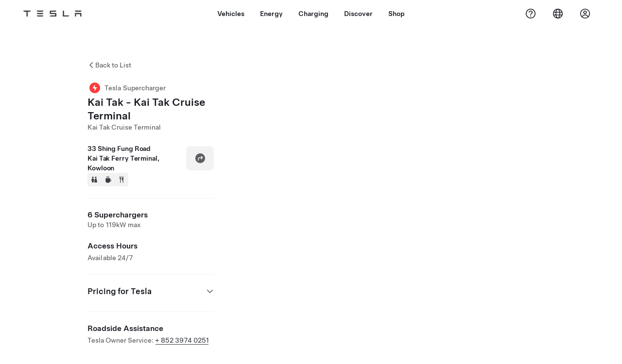

--- FILE ---
content_type: application/javascript
request_url: https://www.tesla.com/UWN2axetOj/AykDOh2edv/uD1V8JEGtiE5Q4/fQUZPAE/aG5m/BQQPck8B
body_size: 176569
content:
(function(){if(typeof Array.prototype.entries!=='function'){Object.defineProperty(Array.prototype,'entries',{value:function(){var index=0;const array=this;return {next:function(){if(index<array.length){return {value:[index,array[index++]],done:false};}else{return {done:true};}},[Symbol.iterator]:function(){return this;}};},writable:true,configurable:true});}}());(function(){A();r8k();kZk();var J9=function(Gb,FW){var mQ=Bj["Math"]["round"](Bj["Math"]["random"]()*(FW-Gb)+Gb);return mQ;};var j4=function tb(d1,H1){'use strict';var Jh=tb;switch(d1){case OZ:{var Kx=H1[hU];vt.push(Yn);var hA=th()[XF(Bz)](wG,EK,rW,Q7);var WW=th()[XF(Bz)](rl(rl([])),EK,rW,GK);var c7=new (Bj[sx()[N7(jW)].call(null,A9,jd,cK,b4)])(new (Bj[YF(typeof sx()[N7(Xl)],g1([],[][[]]))?sx()[N7(IK)](X9,Cn,XG,sz):sx()[N7(jW)](b1,BL,cK,b4)])(Ll(typeof sx()[N7(zQ)],g1('',[][[]]))?sx()[N7(Mx)].call(null,rl(rl(Yl)),rl(rl([])),PG,FF):sx()[N7(IK)](V9,qt,C4,jd)));try{var LA=vt.length;var J4=rl({});if(rl(rl(Bj[cl()[dW(fK)].call(null,vn,IW,w1)][Ll(typeof c1()[w7(rb)],g1([],[][[]]))?c1()[w7(Yl)](rl({}),rl({}),Ld,wW,T4,vW):c1()[w7(Xl)](rl(X9),rl(rl([])),RA,v7,Wz,pK)]))&&rl(rl(Bj[Ll(typeof cl()[dW(jK)],g1('',[][[]]))?cl()[dW(fK)](vn,IW,CF):cl()[dW(bK)](M1,O7,rl(rl(Yl)))][c1()[w7(Yl)](rl({}),kQ,jF,wW,T4,vW)][T1()[YL(l9)](D7,rW)]))){var tx=Bj[c1()[w7(Yl)](Rh,WG,DW,wW,T4,vW)][Ll(typeof T1()[YL(b1)],'undefined')?T1()[YL(l9)](D7,rW):T1()[YL(TL)](kl,g9)](Bj[c1()[w7(Fb)](t9,Ox,Hd,Kh,WG,PA)][T1()[YL(Xl)].call(null,b9,G1)],T1()[YL(AQ)](Yd,xx));if(tx){hA=c7[Ad()[dn(U1)](fK,An,pb,Kh,Ax)](tx[Ll(typeof th()[XF(EL)],'undefined')?th()[XF(Kh)](rl(Yl),nz,IF,qt):th()[XF(X9)](U1,tG,lx,wG)][th()[XF(jW)].apply(null,[RA,Dd,Iz,C7])]());}}WW=Ll(Bj[cl()[dW(fK)](vn,IW,rl(rl(Yl)))],Kx);}catch(ML){vt.splice(Ix(LA,X9),Infinity,Yn);hA=YF(typeof sx()[N7(fA)],g1([],[][[]]))?sx()[N7(IK)](ZF,HA,b4,TW):sx()[N7(XW)](XG,AA,l9,D9);WW=sx()[N7(XW)](rl(rl([])),XW,l9,D9);}var Ed=g1(hA,Ql(WW,X9))[th()[XF(jW)](rl(Yl),Dd,Iz,wW)]();var A1;return vt.pop(),A1=Ed,A1;}break;case QN:{vt.push(js);var WH;return WH=rl(rl(Bj[cl()[dW(fK)](kS,IW,hw)][YF(typeof Zw()[Hw(pM)],g1('',[][[]]))?Zw()[Hw(C7)].call(null,IF,lM):Zw()[Hw(cY)](BL,XX)])),vt.pop(),WH;}break;case sP:{var PR=H1[hU];var ZX=H1[lj];vt.push(SX);if(rl(bm(PR,ZX))){throw new (Bj[YF(typeof T1()[YL(w1)],g1([],[][[]]))?T1()[YL(TL)].apply(null,[sz,hS]):T1()[YL(Cn)](C7,bc)])(c1()[w7(T4)](Yl,km,gr,Q7,SA,U6));}vt.pop();}break;case QD:{var QX=H1[hU];vt.push(j5);var wr=QX[sx()[N7(Xc)](Xw,An,IC,pX)][cl()[dW(pw)].call(null,Fw,AQ,xS)];if(wr){var xc=wr[Ll(typeof th()[XF(km)],'undefined')?th()[XF(jW)].apply(null,[Df,Zc,Iz,LR]):th()[XF(X9)].apply(null,[AQ,lR,vw,rl(rl(X9))])]();var kw;return vt.pop(),kw=xc,kw;}else{var gp;return gp=YF(typeof th()[XF(km)],'undefined')?th()[XF(X9)].apply(null,[TR,gH,Pm,jK]):th()[XF(Bz)].call(null,Ox,VR,rW,GK),vt.pop(),gp;}vt.pop();}break;case YZ:{vt.push(Zf);var mm=sx()[N7(An)].apply(null,[Ox,TC,bX,Nh]);var ds=cl()[dW(A0)](fv,k6,PS);for(var jr=Yl;Gc(jr,CS);jr++)mm+=ds[cl()[dW(AA)](Qh,Gw,jd)](Bj[th()[XF(AA)].call(null,A0,PK,vS,rl({}))][Ll(typeof cl()[dW(ws)],g1([],[][[]]))?cl()[dW(PG)](zg,vS,AQ):cl()[dW(bK)](VY,vp,Yt)](AM(Bj[YF(typeof th()[XF(A9)],g1('',[][[]]))?th()[XF(X9)](rl(rl(X9)),GM,IK,PG):th()[XF(AA)].apply(null,[t9,PK,vS,LB])][sx()[N7(xS)].call(null,ws,qt,vW,Eh)](),ds[cl()[dW(Yl)](H5,vW,pM)])));var Ns;return vt.pop(),Ns=mm,Ns;}break;case dO:{var dr=H1[hU];vt.push(Dd);try{var QM=vt.length;var bR=rl({});if(YF(dr[sx()[N7(Xc)](rl(rl([])),Kh,IC,KH)][c1()[w7(IF)](LR,U1,IC,AA,Sd,Fs)],undefined)){var WB;return WB=th()[XF(Bz)].call(null,GC,jC,rW,zQ),vt.pop(),WB;}if(YF(dr[sx()[N7(Xc)](bK,P0,IC,KH)][c1()[w7(IF)](d0,TR,Cn,AA,Sd,Fs)],rl(rl(hU)))){var b6;return b6=YF(typeof sx()[N7(AA)],g1([],[][[]]))?sx()[N7(IK)](U1,Bz,J0,jX):sx()[N7(Yl)].apply(null,[V9,Gw,ws,UG]),vt.pop(),b6;}var Pp;return Pp=cl()[dW(Ax)](NQ,Kh,rl({})),vt.pop(),Pp;}catch(ZB){vt.splice(Ix(QM,X9),Infinity,Dd);var mf;return mf=sx()[N7(XW)].call(null,Cn,LR,l9,Ww),vt.pop(),mf;}vt.pop();}break;case Ek:{vt.push(EC);try{var IB=vt.length;var fR=rl(lj);var f6=g1(Bj[YF(typeof T1()[YL(km)],g1('',[][[]]))?T1()[YL(TL)](wG,r0):T1()[YL(jd)](A9,HY)](Bj[cl()[dW(fK)].apply(null,[jh,IW,Rh])][cl()[dW(zB)](s4,Bz,kQ)]),Ql(Bj[Ll(typeof T1()[YL(jF)],g1('',[][[]]))?T1()[YL(jd)](A9,HY):T1()[YL(TL)].apply(null,[Gw,jC])](Bj[cl()[dW(fK)].apply(null,[jh,IW,hw])][T1()[YL(zB)](AQ,d7)]),X9));f6+=g1(Ql(Bj[T1()[YL(jd)].call(null,A9,HY)](Bj[cl()[dW(fK)].apply(null,[jh,IW,b1])][sx()[N7(l6)](rl(rl([])),xS,PB,OF)]),Xl),Ql(Bj[Ll(typeof T1()[YL(ZF)],'undefined')?T1()[YL(jd)](A9,HY):T1()[YL(TL)](Bc,v5)](Bj[cl()[dW(fK)](jh,IW,rl(Yl))][Ll(typeof Zw()[Hw(Rh)],g1('',[][[]]))?Zw()[Hw(Yn)](CF,HX):Zw()[Hw(C7)].apply(null,[O7,LM])]),bK));f6+=g1(Ql(Bj[T1()[YL(jd)](A9,HY)](Bj[cl()[dW(fK)].call(null,jh,IW,Ax)][th()[XF(rW)](cY,RC,KB,SX)]),Ax),Ql(Bj[T1()[YL(jd)].apply(null,[A9,HY])](Bj[cl()[dW(fK)].apply(null,[jh,IW,KB])][Zw()[Hw(jf)](Yd,G7)]),pM));f6+=g1(Ql(Bj[T1()[YL(jd)](A9,HY)](Bj[cl()[dW(fK)](jh,IW,rl(rl(Yl)))][cl()[dW(KB)](QG,k5,WG)]),qL[cl()[dW(V5)].apply(null,[BW,hw,T4])]()),Ql(Bj[T1()[YL(jd)].call(null,A9,HY)](Bj[cl()[dW(fK)].call(null,jh,IW,Xp)][YF(typeof sx()[N7(wW)],g1([],[][[]]))?sx()[N7(IK)](rl(rl([])),l9,U6,Rm):sx()[N7(LR)](l9,BL,kQ,UF)]),Ld));f6+=g1(Ql(Bj[T1()[YL(jd)](A9,HY)](Bj[cl()[dW(fK)](jh,IW,gr)][th()[XF(Xc)].apply(null,[fs,Tj,Ow,rl([])])]),Cn),Ql(Bj[T1()[YL(jd)].call(null,A9,HY)](Bj[cl()[dW(fK)](jh,IW,A0)][cl()[dW(Rh)](XP,xS,DW)]),AA));f6+=g1(Ql(Bj[T1()[YL(jd)](A9,HY)](Bj[cl()[dW(fK)](jh,IW,IK)][cl()[dW(D7)].call(null,FN,j5,HA)]),IK),Ql(Bj[T1()[YL(jd)].apply(null,[A9,HY])](Bj[cl()[dW(fK)](jh,IW,rl(rl(Yl)))][c1()[w7(TL)].call(null,rl(rl(Yl)),kQ,RA,vm,KG,K6)]),np[TL]));f6+=g1(Ql(Bj[T1()[YL(jd)](A9,HY)](Bj[cl()[dW(fK)](jh,IW,V9)][T1()[YL(KB)].call(null,rM,I7)]),fK),Ql(Bj[YF(typeof T1()[YL(GC)],'undefined')?T1()[YL(TL)](vH,Ld):T1()[YL(jd)].call(null,A9,HY)](Bj[YF(typeof cl()[dW(kQ)],g1([],[][[]]))?cl()[dW(bK)](pC,Jw,V9):cl()[dW(fK)](jh,IW,Xl)][Ad()[dn(CF)](bK,xY,K6,Rc,Kh)]),ZF));f6+=g1(Ql(Bj[T1()[YL(jd)].call(null,A9,HY)](Bj[cl()[dW(fK)].call(null,jh,IW,fK)][cl()[dW(l6)](JY,NS,U1)]),Xp),Ql(Bj[T1()[YL(jd)].apply(null,[A9,HY])](Bj[cl()[dW(fK)].apply(null,[jh,IW,Cn])][sx()[N7(DM)].call(null,Ow,rl(rl([])),XW,O1)]),b9));f6+=g1(Ql(Bj[T1()[YL(jd)].apply(null,[A9,HY])](Bj[cl()[dW(fK)](jh,IW,b9)][Zw()[Hw(SX)].call(null,Gw,NQ)]),vm),Ql(Bj[T1()[YL(jd)].apply(null,[A9,HY])](Bj[cl()[dW(fK)](jh,IW,LB)][T1()[YL(V5)].apply(null,[jd,G5])]),Kh));f6+=g1(Ql(Bj[Ll(typeof T1()[YL(jW)],g1([],[][[]]))?T1()[YL(jd)](A9,HY):T1()[YL(TL)](Lm,xC)](Bj[cl()[dW(fK)](jh,IW,rl(Yl))][Ll(typeof Zw()[Hw(Q7)],g1('',[][[]]))?Zw()[Hw(rW)](b9,Of):Zw()[Hw(C7)](jm,Yc)]),np[fr]),Ql(Bj[YF(typeof T1()[YL(xS)],g1([],[][[]]))?T1()[YL(TL)].apply(null,[jd,Gp]):T1()[YL(jd)](A9,HY)](Bj[cl()[dW(fK)](jh,IW,pM)][Zw()[Hw(Xc)](rb,hz)]),w1));f6+=g1(Ql(Bj[T1()[YL(jd)](A9,HY)](Bj[cl()[dW(fK)].apply(null,[jh,IW,KB])][Zw()[Hw(Bz)](GS,FS)]),V9),Ql(Bj[T1()[YL(jd)].call(null,A9,HY)](Bj[cl()[dW(fK)](jh,IW,XW)][c1()[w7(fr)](Yn,b1,Yn,IF,xF,K6)]),TL));f6+=g1(Ql(Bj[T1()[YL(jd)].apply(null,[A9,HY])](Bj[cl()[dW(fK)](jh,IW,Qr)][Zw()[Hw(J0)](Ip,Y1)]),np[IF]),Ql(Bj[T1()[YL(jd)](A9,HY)](Bj[cl()[dW(fK)](jh,IW,Yn)][T1()[YL(Rh)](XG,xs)]),IF));f6+=g1(Ql(Bj[T1()[YL(jd)].apply(null,[A9,HY])](Bj[cl()[dW(fK)](jh,IW,rl(X9))][sx()[N7(Df)](WG,Kh,Ox,Kb)]),T4),Ql(Bj[YF(typeof T1()[YL(WG)],g1([],[][[]]))?T1()[YL(TL)].apply(null,[Ac,hm]):T1()[YL(jd)].apply(null,[A9,HY])](Bj[cl()[dW(fK)].call(null,jh,IW,kQ)][T1()[YL(D7)].apply(null,[fs,OR])]),vS));f6+=g1(Ql(Bj[T1()[YL(jd)](A9,HY)](Bj[cl()[dW(fK)].call(null,jh,IW,An)][Zw()[Hw(Ow)](pp,jc)]),WG),Ql(Bj[YF(typeof T1()[YL(rW)],g1([],[][[]]))?T1()[YL(TL)].call(null,YX,fC):T1()[YL(jd)](A9,HY)](Bj[cl()[dW(fK)](jh,IW,V9)][T1()[YL(l6)](Bf,vz)]),rb));f6+=g1(Ql(Bj[T1()[YL(jd)].apply(null,[A9,HY])](Bj[cl()[dW(fK)].apply(null,[jh,IW,Bz])][cl()[dW(LR)](r7,Yt,SX)]),np[T4]),Ql(Bj[T1()[YL(jd)](A9,HY)](Bj[cl()[dW(fK)](jh,IW,Ax)][T1()[YL(LR)].call(null,xS,LH)]),CF));f6+=g1(Ql(Bj[T1()[YL(jd)](A9,HY)](Bj[cl()[dW(fK)](jh,IW,ws)][sx()[N7(ws)](DM,PG,M0,M8)]),GK),Ql(Bj[T1()[YL(jd)].apply(null,[A9,HY])](Bj[cl()[dW(fK)](jh,IW,wG)][T1()[YL(DM)].call(null,vm,nW)]),BL));f6+=g1(g1(Ql(Bj[T1()[YL(jd)](A9,HY)](Bj[Zw()[Hw(wW)].apply(null,[l6,RM])][sx()[N7(fs)](D7,rl(rl(X9)),jW,Nf)]),P0),Ql(Bj[YF(typeof T1()[YL(U1)],'undefined')?T1()[YL(TL)](Wr,kR):T1()[YL(jd)].apply(null,[A9,HY])](Bj[Ll(typeof cl()[dW(vm)],g1('',[][[]]))?cl()[dW(fK)].apply(null,[jh,IW,LR]):cl()[dW(bK)](YY,nm,rl(rl([])))][Zw()[Hw(jd)](Jf,bd)]),np[vS])),Ql(Bj[T1()[YL(jd)].apply(null,[A9,HY])](Bj[cl()[dW(fK)](jh,IW,V9)][T1()[YL(Df)](IW,fv)]),Fb));var qS;return qS=f6[th()[XF(jW)].call(null,Bf,MY,Iz,DM)](),vt.pop(),qS;}catch(BY){vt.splice(Ix(IB,X9),Infinity,EC);var QC;return QC=sx()[N7(Yl)](Ax,vS,ws,H3),vt.pop(),QC;}vt.pop();}break;case p2:{var x6=H1[hU];vt.push(fH);var FB=YF(typeof sx()[N7(V5)],g1([],[][[]]))?sx()[N7(IK)].apply(null,[rl([]),rl(rl({})),SY,Hm]):sx()[N7(Xl)](PS,l6,WC,WR);var Cm=sx()[N7(Xl)].call(null,vm,LR,WC,WR);var Ps=sx()[N7(S6)](PS,TR,A0,WS);var rt=[];try{var rp=vt.length;var Pf=rl(lj);try{FB=x6[cl()[dW(IC)].apply(null,[gA,zQ,U1])];}catch(EM){vt.splice(Ix(rp,X9),Infinity,fH);if(EM[sx()[N7(Xp)].apply(null,[IF,rl(X9),MM,r1])][cl()[dW(LB)](zZ,b9,rl(rl({})))](Ps)){FB=Ll(typeof th()[XF(XG)],g1([],[][[]]))?th()[XF(MH)](GC,R7,Rs,WG):th()[XF(X9)].apply(null,[rl({}),pY,I5,Xw]);}}var HS=Bj[th()[XF(AA)](w1,SC,vS,km)][cl()[dW(PG)].apply(null,[Mc,vS,fK])](AM(Bj[th()[XF(AA)](IF,SC,vS,dY)][sx()[N7(xS)](b9,rl({}),vW,Hs)](),np[Q7]))[th()[XF(jW)](Yl,NM,Iz,rl(rl({})))]();x6[cl()[dW(IC)](gA,zQ,d0)]=HS;Cm=Ll(x6[YF(typeof cl()[dW(IF)],'undefined')?cl()[dW(bK)].call(null,Um,IC,b1):cl()[dW(IC)].apply(null,[gA,zQ,xS])],HS);rt=[Yp(gZ,[th()[XF(Kh)](rl(rl(X9)),vr,IF,J0),FB]),Yp(gZ,[th()[XF(wW)].call(null,l6,wR,HH,PG),zC(Cm,X9)[th()[XF(jW)].apply(null,[rl(rl([])),NM,Iz,rl(rl(X9))])]()])];var BR;return vt.pop(),BR=rt,BR;}catch(ls){vt.splice(Ix(rp,X9),Infinity,fH);rt=[Yp(gZ,[th()[XF(Kh)](Kh,vr,IF,XW),FB]),Yp(gZ,[th()[XF(wW)].apply(null,[Rh,wR,HH,Ox]),Cm])];}var g6;return vt.pop(),g6=rt,g6;}break;case DJ:{var zp=H1[hU];var nY=H1[lj];vt.push(LM);if(Uf(typeof Bj[Zw()[Hw(wW)].call(null,l6,l5)][YF(typeof vB()[Nc(Xl)],g1(YF(typeof sx()[N7(Cn)],'undefined')?sx()[N7(IK)].apply(null,[TC,jf,Xl,ct]):sx()[N7(Xl)].apply(null,[LR,vS,WC,wM]),[][[]]))?vB()[Nc(C7)].apply(null,[VS,X9,An,IR]):vB()[Nc(TL)](wW,pp,w5,P0)],Zw()[Hw(Ld)](vm,kX))){Bj[Zw()[Hw(wW)].apply(null,[l6,l5])][YF(typeof vB()[Nc(fr)],g1([],[][[]]))?vB()[Nc(C7)].apply(null,[dX,rb,PG,JS]):vB()[Nc(TL)].call(null,wW,GC,w5,P0)]=sx()[N7(Xl)](rl(rl(X9)),Ld,WC,wM)[Ll(typeof cl()[dW(wW)],g1('',[][[]]))?cl()[dW(WG)].call(null,hz,ZF,BL):cl()[dW(bK)](M5,BC,qt)](zp,T1()[YL(fK)](qt,cm))[cl()[dW(WG)](hz,ZF,rl(Yl))](nY,T1()[YL(ws)].call(null,Iz,JB));}vt.pop();}break;case EV:{vt.push(DC);var Sf=Bj[c1()[w7(Yl)].apply(null,[Yt,pM,kQ,wW,T4,r6])][Ad()[dn(jF)](PG,Ld,gY,df,vS)]?Bj[c1()[w7(Yl)].call(null,rl([]),rl(X9),AQ,wW,T4,r6)][sx()[N7(km)](AA,Rh,Bf,Hl)](Bj[c1()[w7(Yl)](rl({}),PG,Ox,wW,T4,r6)][Ad()[dn(jF)](Hd,gr,gY,df,vS)](Bj[sx()[N7(Xc)].call(null,rl([]),J0,IC,px)]))[Zw()[Hw(b9)](WG,b7)](Zw()[Hw(xS)](wG,hW)):sx()[N7(Xl)](rl(rl(X9)),pp,WC,sQ);var hp;return vt.pop(),hp=Sf,hp;}break;case cD:{var Qw=H1[hU];vt.push(G5);var Dw;return Dw=rl(rl(Qw[sx()[N7(Xc)].call(null,bK,LR,IC,xh)]))&&rl(rl(Qw[sx()[N7(Xc)](DM,cY,IC,xh)][Ad()[dn(DW)].call(null,MH,gr,YM,GC,Ld)]))&&Qw[sx()[N7(Xc)].apply(null,[Kh,Bz,IC,xh])][YF(typeof Ad()[dn(WG)],'undefined')?Ad()[dn(Ax)](xS,X9,hm,rs,Cp):Ad()[dn(DW)].apply(null,[fr,CF,YM,GC,Ld])][Yl]&&YF(Qw[sx()[N7(Xc)].call(null,jW,rl(Yl),IC,xh)][Ad()[dn(DW)](Q7,D7,YM,GC,Ld)][Yl][th()[XF(jW)](CF,jq,Iz,V5)](),th()[XF(XG)].call(null,TL,p9,tm,WG))?cl()[dW(Ax)].call(null,P9,Kh,rl([])):sx()[N7(Yl)].apply(null,[Xw,zB,ws,Gn]),vt.pop(),Dw;}break;case KU:{var VC=H1[hU];vt.push(kf);var jY=th()[XF(Bz)](Bf,sf,rW,TL);try{var LC=vt.length;var lf=rl({});if(VC[sx()[N7(Xc)](t9,Xp,IC,zY)][T1()[YL(pw)].apply(null,[HA,EK])]){var mX=VC[YF(typeof sx()[N7(zB)],g1([],[][[]]))?sx()[N7(IK)](UM,Hd,cw,sr):sx()[N7(Xc)].call(null,Ox,Qr,IC,zY)][T1()[YL(pw)](HA,EK)][th()[XF(jW)].apply(null,[rl(rl([])),cS,Iz,zQ])]();var Kw;return vt.pop(),Kw=mX,Kw;}else{var Zr;return vt.pop(),Zr=jY,Zr;}}catch(pr){vt.splice(Ix(LC,X9),Infinity,kf);var dR;return vt.pop(),dR=jY,dR;}vt.pop();}break;case Kk:{vt.push(K6);var sR=YF(typeof th()[XF(U1)],'undefined')?th()[XF(X9)](rl({}),FM,Zf,SX):th()[XF(Bz)](DW,QW,rW,zQ);try{var cC=vt.length;var N0=rl(rl(hU));if(Bj[sx()[N7(Xc)](Df,pp,IC,RQ)][YF(typeof Ad()[dn(X9)],g1(sx()[N7(Xl)](rl(X9),rl(X9),WC,LD),[][[]]))?Ad()[dn(Ax)].apply(null,[XW,jK,Fc,Ap,r6]):Ad()[dn(DW)].call(null,UM,dY,vr,GC,Ld)]&&Bj[sx()[N7(Xc)](D7,TL,IC,RQ)][Ll(typeof Ad()[dn(X9)],g1(YF(typeof sx()[N7(Xl)],'undefined')?sx()[N7(IK)](Bz,rb,cS,G0):sx()[N7(Xl)](IC,pM,WC,LD),[][[]]))?Ad()[dn(DW)](T4,An,vr,GC,Ld):Ad()[dn(Ax)](rl({}),P0,wm,pf,Bp)][np[V9]]&&Bj[sx()[N7(Xc)](IK,KB,IC,RQ)][Ad()[dn(DW)](hw,ZF,vr,GC,Ld)][Yl][Yl]&&Bj[YF(typeof sx()[N7(Qr)],g1([],[][[]]))?sx()[N7(IK)](A0,GC,V9,bX):sx()[N7(Xc)](Cn,rl(X9),IC,RQ)][Ad()[dn(DW)].call(null,T4,Xc,vr,GC,Ld)][Yl][Yl][Zw()[Hw(MH)](tY,Rn)]){var XS=YF(Bj[Ll(typeof sx()[N7(cY)],'undefined')?sx()[N7(Xc)](b1,km,IC,RQ):sx()[N7(IK)].apply(null,[DW,Q7,OS,z5])][Ll(typeof Ad()[dn(Ax)],g1([],[][[]]))?Ad()[dn(DW)](HA,bK,vr,GC,Ld):Ad()[dn(Ax)].apply(null,[zB,IC,Zp,Hp,Oc])][np[V9]][Yl][Zw()[Hw(MH)].apply(null,[tY,Rn])],Bj[sx()[N7(Xc)](jF,D7,IC,RQ)][YF(typeof Ad()[dn(jF)],'undefined')?Ad()[dn(Ax)](Qr,Hd,fX,pY,fs):Ad()[dn(DW)].call(null,pp,LR,vr,GC,Ld)][Yl]);var qc=XS?cl()[dW(Ax)].call(null,Ot,Kh,wG):sx()[N7(Yl)](rl([]),rl([]),ws,BF);var ZC;return vt.pop(),ZC=qc,ZC;}else{var EH;return vt.pop(),EH=sR,EH;}}catch(XM){vt.splice(Ix(cC,X9),Infinity,K6);var tX;return vt.pop(),tX=sR,tX;}vt.pop();}break;case Fj:{var VX=H1[hU];var gM=H1[lj];vt.push(cm);if(QR(gM,null)||IY(gM,VX[cl()[dW(Yl)].apply(null,[kC,vW,rl([])])]))gM=VX[cl()[dW(Yl)](kC,vW,Ox)];for(var vR=np[V9],Sp=new (Bj[th()[XF(fK)](SX,sG,jW,ZF)])(gM);Gc(vR,gM);vR++)Sp[vR]=VX[vR];var wf;return vt.pop(),wf=Sp,wf;}break;case Jv:{var XR=H1[hU];vt.push(HX);if(Ll(typeof Bj[sx()[N7(Cn)](pp,rl([]),wG,kS)],Zw()[Hw(Ld)](vm,XH))&&Uf(XR[Bj[sx()[N7(Cn)](jW,rl(X9),wG,kS)][YF(typeof sx()[N7(jF)],'undefined')?sx()[N7(IK)](fr,gr,p0,I0):sx()[N7(Fb)](pw,rl(rl(Yl)),TS,U7)]],null)||Uf(XR[YF(typeof cl()[dW(RA)],g1([],[][[]]))?cl()[dW(bK)].call(null,Tp,qX,Yl):cl()[dW(jF)].apply(null,[EQ,V5,cY])],null)){var cr;return cr=Bj[Ll(typeof th()[XF(fr)],g1('',[][[]]))?th()[XF(fK)](DM,Hz,jW,ZF):th()[XF(X9)].call(null,A0,Cr,K5,PG)][sx()[N7(gr)].call(null,rl({}),TL,P0,Uh)](XR),vt.pop(),cr;}vt.pop();}break;case gZ:{var Om=H1[hU];var hX=H1[lj];vt.push(rY);var TY=hX[Zw()[Hw(D7)].apply(null,[bX,SF])];var j6=hX[Ad()[dn(P0)](rl(rl(Yl)),WG,Nw,W6,wW)];var FR=hX[sx()[N7(Qr)].call(null,fA,A9,JC,b0)];var Lr=hX[vB()[Nc(rb)].call(null,vm,MH,D6,IK)];var rH=hX[T1()[YL(A9)].apply(null,[tm,I1])];var z0=hX[sx()[N7(l9)](Yt,jf,nc,Lm)];var Bw=hX[Ll(typeof T1()[YL(IK)],g1('',[][[]]))?T1()[YL(fs)](JM,VG):T1()[YL(TL)].call(null,Lc,br)];var Us=hX[T1()[YL(A0)].call(null,Fb,qH)];var wX;return wX=(Ll(typeof sx()[N7(V9)],'undefined')?sx()[N7(Xl)](l6,vS,WC,ct):sx()[N7(IK)].apply(null,[t9,Cn,b5,Sw]))[cl()[dW(WG)](kA,ZF,wW)](Om)[cl()[dW(WG)](kA,ZF,l9)](TY,Zw()[Hw(xS)](wG,F1))[cl()[dW(WG)].call(null,kA,ZF,V9)](j6,Zw()[Hw(xS)].call(null,wG,F1))[cl()[dW(WG)].call(null,kA,ZF,jF)](FR,Zw()[Hw(xS)](wG,F1))[Ll(typeof cl()[dW(A9)],'undefined')?cl()[dW(WG)].apply(null,[kA,ZF,BL]):cl()[dW(bK)].apply(null,[Mm,YH,GK])](Lr,Zw()[Hw(xS)].call(null,wG,F1))[cl()[dW(WG)].call(null,kA,ZF,fr)](rH,Zw()[Hw(xS)].apply(null,[wG,F1]))[cl()[dW(WG)](kA,ZF,ws)](z0,YF(typeof Zw()[Hw(Yl)],g1([],[][[]]))?Zw()[Hw(C7)](I0,kY):Zw()[Hw(xS)].apply(null,[wG,F1]))[cl()[dW(WG)].call(null,kA,ZF,cY)](Bw,Zw()[Hw(xS)](wG,F1))[cl()[dW(WG)](kA,ZF,J0)](Us,th()[XF(rb)](rl(X9),K9,zQ,fK)),vt.pop(),wX;}break;case Gk:{vt.push(E5);try{var jB=vt.length;var Kf=rl({});var qR;return qR=rl(rl(Bj[cl()[dW(fK)].call(null,xw,IW,Ow)][vB()[Nc(V9)](fK,BL,vf,RA)])),vt.pop(),qR;}catch(Am){vt.splice(Ix(jB,X9),Infinity,E5);var Os;return vt.pop(),Os=rl(rl(hU)),Os;}vt.pop();}break;case mP:{var Kc=rl({});vt.push(sw);try{var qB=vt.length;var AX=rl(lj);if(Bj[cl()[dW(fK)].apply(null,[kt,IW,zQ])][vB()[Nc(V9)](fK,pM,cH,RA)]){Bj[cl()[dW(fK)](kt,IW,qt)][vB()[Nc(V9)].call(null,fK,zQ,cH,RA)][Ll(typeof th()[XF(RA)],'undefined')?th()[XF(ws)].apply(null,[wG,YA,d5,fK]):th()[XF(X9)](TC,R0,jW,MH)](cl()[dW(A9)](E4,mS,LB),Ad()[dn(U1)](Q7,Cn,I0,Kh,Ax));Bj[cl()[dW(fK)](kt,IW,A9)][vB()[Nc(V9)].call(null,fK,jK,cH,RA)][Ad()[dn(Fb)](w1,jW,Yw,SX,IK)](cl()[dW(A9)](E4,mS,Cn));Kc=rl(rl({}));}}catch(UC){vt.splice(Ix(qB,X9),Infinity,sw);}var Xr;return vt.pop(),Xr=Kc,Xr;}break;case sL:{vt.push(Pm);var s6=th()[XF(Bz)](Yt,rS,rW,U1);try{var fY=vt.length;var p5=rl([]);if(Bj[sx()[N7(Xc)](Xw,pM,IC,Ms)]&&Bj[sx()[N7(Xc)](Kh,rl(X9),IC,Ms)][sx()[N7(kR)].call(null,jK,CF,C7,wl)]&&Bj[Ll(typeof sx()[N7(fA)],g1('',[][[]]))?sx()[N7(Xc)](SX,rl(Yl),IC,Ms):sx()[N7(IK)](rl(rl({})),V9,PA,kp)][sx()[N7(kR)](zB,Ax,C7,wl)][YF(typeof T1()[YL(l9)],g1('',[][[]]))?T1()[YL(TL)].call(null,NC,zf):T1()[YL(Ox)](hR,tF)]){var Qp=Bj[sx()[N7(Xc)].apply(null,[Hd,rl(rl(X9)),IC,Ms])][sx()[N7(kR)](DM,PS,C7,wl)][Ll(typeof T1()[YL(DM)],'undefined')?T1()[YL(Ox)].call(null,hR,tF):T1()[YL(TL)](v5,ZM)][th()[XF(jW)](l6,CC,Iz,rl(Yl))]();var wt;return vt.pop(),wt=Qp,wt;}else{var CR;return vt.pop(),CR=s6,CR;}}catch(NY){vt.splice(Ix(fY,X9),Infinity,Pm);var RR;return vt.pop(),RR=s6,RR;}vt.pop();}break;case NP:{vt.push(Vw);throw new (Bj[T1()[YL(Cn)](C7,YW)])(T1()[YL(Qr)](S6,zd));}break;case IN:{var Qc=H1[hU];vt.push(Xf);var qf=Zw()[Hw(PS)].call(null,Ax,Jd);var U0=Ll(typeof Zw()[Hw(KB)],'undefined')?Zw()[Hw(PS)](Ax,Jd):Zw()[Hw(C7)](OX,O5);if(Qc[Zw()[Hw(wW)](l6,WM)]){var nw=Qc[Zw()[Hw(wW)].call(null,l6,WM)][T1()[YL(fA)](z6,AS)](cl()[dW(zQ)].apply(null,[GF,XW,BL]));var Mp=nw[cl()[dW(HA)](Nr,BL,Yt)](T1()[YL(qt)].call(null,m0,A7));if(Mp){var f5=Mp[cl()[dW(Yt)](On,T4,rl(Yl))](c1()[w7(GK)](J0,ws,zB,vS,Ud,gf));if(f5){qf=Mp[Zw()[Hw(dY)].call(null,w1,w4)](f5[Ll(typeof Zw()[Hw(Xc)],'undefined')?Zw()[Hw(A9)](TR,W4):Zw()[Hw(C7)](nr,cw)]);U0=Mp[YF(typeof Zw()[Hw(jF)],'undefined')?Zw()[Hw(C7)].apply(null,[Br,OC]):Zw()[Hw(dY)](w1,w4)](f5[sx()[N7(t9)].apply(null,[A0,rl({}),pw,bn])]);}}}var sH;return sH=Yp(gZ,[Ll(typeof sx()[N7(Df)],g1('',[][[]]))?sx()[N7(Bf)](XW,rl(X9),SM,Oz):sx()[N7(IK)](rl(rl(X9)),Yn,QS,Mw),qf,cl()[dW(MH)](dz,PB,GK),U0]),vt.pop(),sH;}break;}};var Cf=function(bS){return +bS;};var jw=function(){cc=[];};var US=function(Rp){var nH=['text','search','url','email','tel','number'];Rp=Rp["toLowerCase"]();if(nH["indexOf"](Rp)!==-1)return 0;else if(Rp==='password')return 1;else return 2;};var N5=function(){QB=["\'\f5%82","\x00(=.#\f$","W4","%\f\b6\r\x3f","\x074\f","988V\v;E","*V","M7\f\b","\'48G+CA-L","KS#5A80\x3f-!98.V",".4C$\x3f","G\"AX%9M)","V\b&02","5ER<H(]W43J","]U&*","G#,-\v\x3f)","5,0\r>9J&&GR-A\x3fjD25","A#\'","\bh*/$T~B",";<3V","#U]","$>0W","\\pi","\'\f","5Mn","E",",>$85R","\v\x3f","24\b\r&2#<4G","#A\f+)#4w\v%P4=I_yt!ZQ)4","o\vRE)v(^C%)","!\t6","!\v/",",%\">4M5","\\","3/I3","\b4)","\x40+",">B\f2\b=2","{)]_6\x3f{\b17%","\",","9O%;J","0|280\'","g\"#82}#M#1{$","p6m.;M\"Y-4<w ","43`55PT",")A\x3fIw4.","}G%]Y-\x3f.E>#\b\')\tL!;","3oFF\v-(~34\nxnMh1irN.+2\x075Hh2P&-","B8AU43JMo6Bx^42.V\":Rf0J)\x40AhYxDnY 9J\rw&s_nkmJ,[_6\x3fQG# 9\rw\x00_","<M\"=2<#I(2\x40","0\x3f","D.&UEE J","\roW3#G$3#>","2\n0+5","&\b99/U7IA<a\x3f]Y2","7RC5o(V","\x07\'\v!N T","##2#M+","8G&","T6 \bMvxe\fw=0f$ I= \fK`Ruw\x00BE:rq8 15{Vkkb}M\n0s$:$\v9!Bt\ffHw9Bf&!.#d.gc(FCC\v0,8>\'4nQ&\ftw`>mwe,\bp$3wcdR\rn,nw0e, !4&9m(gp]|B)0n3L&\x00(KY\b}*n$Hp\t3\f 5\'3``IH\"nw0e$v=(2\'m gp\f|d\t0O7\n-4\bgl0gu:e\fmce.<W&#Q\'c\x07aD=e\bw1+i4 8; %\x07\rnM`ae\x07fWoiZe,8=3`5 q\x00\'hp\fn](C,\f N*\n2\n+eBt\feXs =6X<;+MI\tJmN-0g>\x00\n> Pdae\x07bbu>\ti(8=# \v)cee)\fQ2~]v2N\v#\'/.s=gpr_e.$3&#(-R\n:wu}*nuj\x00\x40,\x000=5d1\nv$poC\fnu\x40:8=),0{ eSs)nx30e\'q/&r#`6I~%H`rHw\f$\t7*+#+\x00\v0eqxe&eN.\v3t,3&\b\"#rluT}no\'}9\t&=;:9/C8WPk\\9ay-|\'=4$P5Pi%w\rbkZae\fB\x074 f=868/&Q\t7c\x00c EX-4e,I%3a *aeVXeUT\x076~8835\' e`)0VS4v;K\t3c\'3 +6$6\tdigx0,=7b3.<)Qtew7i);,#\v53\nR%9Eu\fm})5\x00p:.55 ec)$pu\bfnw\n%N8=2 \r!RwrFgY4,\b\t-&$Jg\tJm_0j,A=`7:d$gdB8|iw)3e,)=(7\'mvpnLlp5u/.8=\b\v0gUDgM\fnl3\x00&#>#Y-h6{\x40e\fnr-0)U,88\t&\x071\nu\x3fpI\x07^d\x3fe(8=)()80A\\Pq\f`A0|%68=&;6vgprr==\x007\"\x07sp(ww\te\fe_!+7b,R(# *\bSgu\x3f`w&r8=/( 3clgp2n5vQl;=9#z%gp`\'~ j=86+ \'167cgGw7;UZ05\r#\"dv/cJc\x40Fw=sw8M+ <Lph>ezc1>0j;.8=\bTgqug\\\\#~re.$7&#7>h)\x00lfw7E=*\"201FpXe\x07wy\nj0:8=,{ dd\fa\t0H>-\x00\v \rc\rqAieHw\x006H_(>#\t<\x3frlv6qg,\x40\nfw\r\x3f]7\x3fL7\x07\r\nqN%:tw`>mw!e,\r:)\bR%\bf0d`u\bj&d_0\n0e\'*\fr#udGve\fCt\n\b e#<D P\x3f9\x07J.g3F~apf,\x3f,#hpclae\x07BUj0`<7\x3f%R03ge`eNUL$nw#(sX,Ns$%$c\x3fb`t\fnd)v=8<!\x3fshbBe\fjG-0g-2#a+\frt\x00|\x40o\'4G^\x00\x077. cdeu\benQp%S,-+R0&\"B\feXsT=861;\fws\te\fGA;^7\t&&\"#\nrlc\nT}nr3p:\x07[:5 \x40BpK\fnwn%S,,)0 Vgpgh6\x40#<*18P;\x3f.p=H]\f}Ky\r\x40H\x3f<:) WQe\fl~p>!e,\r(\bRW0`,vpn>{/0e:/H)z#\n\fEwg\vqDZ\f\'v+II07ugpffx\x40R\x3fwA=%\x009\fSgw/qunw.\bp:&,\' W0`#>pe.e~Z30e\t. $\f\x077sMFe\fna4#P=86t!Q\t7c7\\|e\bw6\x3f*\t\"#rlgC}nb76q^\x00W\x3f. clgp7T\x3fkg\n0e74\b3\f4jsmX)t\fn|;,=4+M{k:jwIe,,\x40\r\t\ti 6yS)dae\x07W\'j0p:/r\rf v0eUiw)nwp%S,L\v \r.ur:Bv1b\fIk0e,s;6 HUo&w4a;t 1\'lopO\v^X\x3ff8=)$ N1icob|vQ#b\f#82\v ihwfe\fCZr4 `;=7\x07\"3t.g{rwq\r8e,+#1,31\npO\v^d!e,\r<*2R5 s)vpnLa\t3I+&R0$Uwf(L~p)0T\x07&>:;3cX<\x07dwwpnenw-0g\b\'i 6ugC}nb78G*\x00p49\fwcee.eJr(0%S,#L:2 ijrFgwW$4,\b#6& 8J,\x00Qpv\vvxAo);,#9\nXJD=`>mw\x3fe_)=(e.\x07\bv0edg)nsx0J$>-\v!4\f\'UCu>UXw\b7}#8L\t&\x00#\x07J0\r~{#~CC$f,02\x00PJ*aqUaunw+\t}\n>4$;d/pvpn\vycx0H+-\v!9\r6UwrFaxpp;6m,K:+a47gGw\te\feaAe908\x3f\f1\nupu\"awb0g%,,=2\x00hpm0gp>\f{A%s+w;\v#S4#iFe\fzce.H36& qS#nw\te\fet!/Ig[ 8=\x00\br`c7uwGE]8>,!:6Fugsn9va40s$;O\fR\b9mj\tgb6j\fjj]$78+dg{#i:w-0c8t+#5d*c\x07Vae\x07u{0j0`<=(\'mv0ef\rn$nw)+sX);*$4oIf\tWme\fnw\n|;=\x003M{!}*nq\"\'Q7t+31\ne#3p\rS\flae,$(0c\'dpanwp5u/8=*\b9\'w+!Bu*f\fn}(e.%.&#Y+h\x3f\x00QpFKpIe,<\r#\x07pc$pO7\x00e,0\rZ <)!v0dd\nTnw\n\"T]-# ;)UB5Qhse\'%:p\x3f9\x07>||e\fnr.i4]#0=569\fK`]\rS\flcp+e%\x001( 0l0gr~nw-\v!Q\'%\rN(dpe\fxp)0n\nLL\v&\\j","5//U41T","E<H","/!","R/P95)","4\x00&~","z","!","qK\x3fFS..P(Fb>#/!K3}","!8<","p","k\nNx","2\n.\x07\x3f\b\"0G15JD8P(","3CEA;FU%P\f","P#.",".\r#%2-4J","*JB\x07;A&","5E>[w0(0Q(\t12","i,W_-/&b%\x0046`Q..C<\\.JS$\x3f","!T&tgA)H([6C\x40.","L!\r7\'","J\b\x3f\r","/\r5","q#\n8/\t\'>fccs\bmq\f","81","048,C%8C","&JO","M ZZ","#86)/P","(]D/(","xUc",",%>w","k","!-W*\t/","=E4`P3P","}l","77","I=0,\x07#24/%G)\r","d9\x40e4(J\n",",1","[7>","0CE8G%j\x40%4","65","\f%\v\t2","##&\v\"","\f2.3C 1","GZ3"," BS4","3R+=R",";NZ5\x3f","\x40X+\x3f\bT\"\n","\\O-8H","Q&","OE<V,[Y2","&6o>]^$.~KB%#\'[xhn(wF2^","/L4 TD:P\"]","I\"ZE%","\'\x3fr.1","#61","!","7\x07%8)(","\ra{w0","qv\\AjHPoS","1d()+8>+%*!UEyV([C24QEM7\v/\v%\b!8`T&8STw","\'G3OV1a#[D/*\br\f+\f1",")Q=KT6Q9w#.R\b","P\x3fVs..M\b4","W\\rI","T\"\\B;E","9%N35","&\f.(%4\'J3\vyS0J)FX\'.","\v,>\f","0\'8.F<O]=","V(^C)(\x40","!51)Q/","\'1","\x40X","*A#K","S\f3\x07!2.3K(:tT*Q![","V(KC#\x3f","(WB%4M)\n","N","/>>1,CgCW8Q![6C\x40.","0#2#M*$JT-A","T(Y","ZE45a\"\b","]8W9fX$\x3f\tk\v","B,F>LD)8","<RE)Ww\x00","W.]_0.","$;HW0V W3)K#","60#\"A,CP+P/JW4I\b4\r/","%\x00%:%V","M+][.V","###>0\'2!Q)2GoT+Ll\f7B)-82","2&2>#!V&","\t","T^6P","4P>IR","*1BX8`(Y_#\x3f","8\x40)j\x40%4h4\r,\x07#","W4<kP7E*JD",">r","jV","3V&&Re0I(\\B!7","4","!","#CShJX$5","L\f)\r/","]S1/W\'.><","CV\\=","\x07M..\v%45!L 1","9FR","U1k","\txwZmc}*\\)Q\vPGa2~","R,CC%J\n3","LZ%;m34=",">\x3f82","$)","v(!EYR(AB","\b\r)","\x07CC/M.Ja/(A682/","$!$>#%V5=EB","\v","#1DD>","\'82!V&","ZE%(0C\b)\r8#0","","\vUT7P",")\x07\'","\f$\f582a(!HE","\x3f8.","2/P*,.(%4\'J3"];};var vM=function(){return Bj["window"]["navigator"]["userAgent"]["replace"](/\\|"/g,'');};var QR=function(Ys,CH){return Ys==CH;};var g0=function(sp){return ~sp;};var rw=function(){return qw.apply(this,[Gk,arguments]);};var KY=function(t6,Dr){return t6>>Dr;};var xf=function(F6,xX){return F6[G6[bK]](xX);};var PM=function(){return ["\x6c\x65\x6e\x67\x74\x68","\x41\x72\x72\x61\x79","\x63\x6f\x6e\x73\x74\x72\x75\x63\x74\x6f\x72","\x6e\x75\x6d\x62\x65\x72"];};var UB=function(vX,Zm){return vX<=Zm;};var K0=function(GH){var AH=0;for(var zM=0;zM<GH["length"];zM++){AH=AH+GH["charCodeAt"](zM);}return AH;};var Tr=function(Sr){return Bj["unescape"](Bj["encodeURIComponent"](Sr));};var r5=function(Vr,UR){return Vr>>>UR|Vr<<32-UR;};var dp=function(){return CX.apply(this,[hj,arguments]);};var zC=function(bY,zm){return bY&zm;};var v0=function jR(xR,dH){'use strict';var fS=jR;switch(xR){case c8:{var Ss={};vt.push(q5);var g5={};try{var qC=vt.length;var xB=rl({});var KM=new (Bj[th()[XF(x5)](ZF,mF,RA,rl(rl(Yl)))])(np[V9],Yl)[Ll(typeof cl()[dW(TS)],'undefined')?cl()[dW(HA)].call(null,AY,BL,l9):cl()[dW(bK)].apply(null,[Hc,Nm,MH])](T1()[YL(qt)].call(null,m0,gF));var m5=KM[cl()[dW(Yt)](cb,T4,CF)](c1()[w7(GK)](gr,Ow,w1,vS,Ud,cs));var GX=KM[Zw()[Hw(dY)](w1,TO)](m5[Zw()[Hw(A9)].call(null,TR,Tn)]);var BS=KM[Zw()[Hw(dY)](w1,TO)](m5[sx()[N7(t9)](rl(rl(Yl)),IC,pw,sb)]);Ss=Yp(gZ,[Zw()[Hw(gr)](m0,q5),GX,sx()[N7(tm)].call(null,An,rl([]),Kh,N9),BS]);var sY=new (Bj[YF(typeof th()[XF(SX)],g1([],[][[]]))?th()[XF(X9)](LR,Tc,vr,WG):th()[XF(x5)](zB,mF,RA,rl({}))])(Yl,Yl)[cl()[dW(HA)](AY,BL,Bf)](Ll(typeof Zw()[Hw(BM)],g1([],[][[]]))?Zw()[Hw(An)](k5,rC):Zw()[Hw(C7)](sX,HR));var qM=sY[Ll(typeof cl()[dW(V9)],g1([],[][[]]))?cl()[dW(Yt)](cb,T4,ZF):cl()[dW(bK)].apply(null,[VS,CM,rl(rl({}))])](YF(typeof c1()[w7(TR)],'undefined')?c1()[w7(Xl)].apply(null,[Bz,bK,TR,zX,WY,Oc]):c1()[w7(GK)].apply(null,[rl(Yl),rl(X9),U1,vS,Ud,cs]));var hY=sY[Zw()[Hw(dY)].call(null,w1,TO)](qM[Zw()[Hw(A9)].apply(null,[TR,Tn])]);var SS=sY[YF(typeof Zw()[Hw(Xl)],'undefined')?Zw()[Hw(C7)](b5,MX):Zw()[Hw(dY)](w1,TO)](qM[sx()[N7(t9)].call(null,fA,rl(Yl),pw,sb)]);g5=Yp(gZ,[T1()[YL(m0)](pb,JG),hY,sx()[N7(U6)].apply(null,[RA,Ld,Yl,m1]),SS]);}finally{vt.splice(Ix(qC,X9),Infinity,q5);var L6;return L6=Yp(gZ,[cl()[dW(Ox)].apply(null,[VW,w1,vS]),Ss[Zw()[Hw(gr)](m0,q5)]||null,vB()[Nc(xY)](C7,Xc,CY,jW),Ss[sx()[N7(tm)](rl(rl({})),fs,Kh,N9)]||null,c1()[w7(kQ)](rl(rl(X9)),vm,DM,IK,Kz,CY),g5[T1()[YL(m0)].apply(null,[pb,JG])]||null,Ad()[dn(hw)](J0,pw,CY,Yl,fK),g5[sx()[N7(U6)](vS,jK,Yl,m1)]||null]),vt.pop(),L6;}vt.pop();}break;case n8:{var MS=dH[hU];vt.push(R0);if(YF([YF(typeof c1()[w7(IF)],g1(sx()[N7(Xl)].call(null,Hd,V9,WC,Ov),[][[]]))?c1()[w7(Xl)](rl(rl([])),gr,wW,St,OH,vc):c1()[w7(DW)].apply(null,[IC,An,IK,pM,Vz,J6]),sx()[N7(GS)].apply(null,[Xp,b9,U6,Lz]),cl()[dW(EL)].apply(null,[fQ,zB,Xp])][T1()[YL(XG)].apply(null,[BL,WM])](MS[sx()[N7(pw)](KB,IC,sm,Px)][cl()[dW(XW)](WU,dY,dY)]),Dm(X9))){vt.pop();return;}Bj[th()[XF(Cc)](rl(rl({})),vx,IW,Fb)](function(){var Up=rl({});vt.push(Ax);try{var Tw=vt.length;var Tf=rl([]);if(rl(Up)&&MS[sx()[N7(pw)](Bf,pp,sm,Oc)]&&(MS[YF(typeof sx()[N7(d0)],g1([],[][[]]))?sx()[N7(IK)].call(null,rl(Yl),fA,Af,Cp):sx()[N7(pw)](l6,rl(rl(Yl)),sm,Oc)][Zw()[Hw(AQ)].apply(null,[OH,A0])](th()[XF(MM)](Yl,Cs,dC,pw))||MS[sx()[N7(pw)].apply(null,[An,rl(X9),sm,Oc])][Zw()[Hw(AQ)].call(null,OH,A0)](Zw()[Hw(Mx)](Mx,sS)))){Up=rl(rl([]));}}catch(T6){vt.splice(Ix(Tw,X9),Infinity,Ax);MS[sx()[N7(pw)](A9,AQ,sm,Oc)][Zw()[Hw(MM)].apply(null,[pb,Wr])](new (Bj[sx()[N7(d5)].apply(null,[rl({}),Xw,jM,Et])])(Ll(typeof cl()[dW(w1)],'undefined')?cl()[dW(S6)](W5,dC,rl(Yl)):cl()[dW(bK)].call(null,cM,Rf,Rh),Yp(gZ,[T1()[YL(tY)](mr,hH),rl(rl({})),sx()[N7(PA)](b9,b9,qt,IM),rl({}),Zw()[Hw(kR)](x5,hS),rl(hU)])));}if(rl(Up)&&YF(MS[T1()[YL(F0)](Ow,PY)],Ll(typeof cl()[dW(x5)],g1('',[][[]]))?cl()[dW(Mx)].call(null,DX,fs,pM):cl()[dW(bK)].call(null,lH,gc,rl(rl(X9))))){Up=rl(rl([]));}if(Up){MS[sx()[N7(pw)](Gw,PG,sm,Oc)][YF(typeof Zw()[Hw(V9)],'undefined')?Zw()[Hw(C7)](hs,OH):Zw()[Hw(MM)](pb,Wr)](new (Bj[sx()[N7(d5)](jf,zQ,jM,Et)])(th()[XF(kR)].call(null,jW,TS,P5,rl(X9)),Yp(gZ,[T1()[YL(tY)](mr,hH),rl(hU),sx()[N7(PA)](wW,rl(Yl),qt,IM),rl({}),Zw()[Hw(kR)].call(null,x5,hS),rl(rl(lj))])));}vt.pop();},Yl);vt.pop();}break;case F2:{vt.push(pS);throw new (Bj[YF(typeof T1()[YL(Df)],'undefined')?T1()[YL(TL)](xY,L5):T1()[YL(Cn)](C7,ft)])(Ll(typeof Zw()[Hw(Xp)],g1('',[][[]]))?Zw()[Hw(RA)](t9,RS):Zw()[Hw(C7)](Lp,Or));}break;case UD:{var mH=dH[hU];var Rt=dH[lj];vt.push(gr);if(QR(Rt,null)||IY(Rt,mH[cl()[dW(Yl)].apply(null,[LY,vW,DW])]))Rt=mH[YF(typeof cl()[dW(d5)],g1('',[][[]]))?cl()[dW(bK)].call(null,Ef,E5,IK):cl()[dW(Yl)](LY,vW,LR)];for(var VH=Yl,Tm=new (Bj[th()[XF(fK)].call(null,Yl,lY,jW,xS)])(Rt);Gc(VH,Rt);VH++)Tm[VH]=mH[VH];var zH;return vt.pop(),zH=Tm,zH;}break;case LV:{var gB=dH[hU];var dM=dH[lj];vt.push(XY);var JX=QR(null,gB)?null:Uf(YF(typeof Zw()[Hw(km)],g1('',[][[]]))?Zw()[Hw(C7)].call(null,KS,H6):Zw()[Hw(Ld)](vm,RH),typeof Bj[Ll(typeof sx()[N7(tY)],g1([],[][[]]))?sx()[N7(Cn)](RA,zQ,wG,YS):sx()[N7(IK)](AQ,pw,V5,wG)])&&gB[Bj[sx()[N7(Cn)](rl({}),LB,wG,YS)][sx()[N7(Fb)].apply(null,[RA,XW,TS,zt])]]||gB[cl()[dW(jF)](hG,V5,rb)];if(Uf(null,JX)){var jH,vY,FC,S5,zw=[],FH=rl(Yl),nM=rl(X9);try{var B0=vt.length;var Hf=rl(lj);if(FC=(JX=JX.call(gB))[sx()[N7(GC)](SX,C7,Yt,TX)],YF(Yl,dM)){if(Ll(Bj[c1()[w7(Yl)](fK,pw,vm,wW,T4,q0)](JX),JX)){Hf=rl(hU);return;}FH=rl(X9);}else for(;rl(FH=(jH=FC.call(JX))[vB()[Nc(IK)](Ax,Bz,tw,js)])&&(zw[th()[XF(Ax)](rW,LD,Es,GK)](jH[sx()[N7(AA)](PS,SX,mC,W5)]),Ll(zw[cl()[dW(Yl)](xs,vW,MH)],dM));FH=rl(Yl));}catch(lw){nM=rl(Yl),vY=lw;}finally{vt.splice(Ix(B0,X9),Infinity,XY);try{var ZH=vt.length;var gR=rl(lj);if(rl(FH)&&Uf(null,JX[th()[XF(wG)].apply(null,[pM,rk,AA,rW])])&&(S5=JX[Ll(typeof th()[XF(MM)],g1('',[][[]]))?th()[XF(wG)].call(null,rl(rl([])),rk,AA,xS):th()[XF(X9)](GC,lS,Aw,Xc)](),Ll(Bj[Ll(typeof c1()[w7(C7)],g1(sx()[N7(Xl)].call(null,XG,Ax,WC,E),[][[]]))?c1()[w7(Yl)](Xp,IF,gr,wW,T4,q0):c1()[w7(Xl)](fs,KB,xS,zf,kS,pm)](S5),S5))){gR=rl(rl({}));return;}}finally{vt.splice(Ix(ZH,X9),Infinity,XY);if(gR){vt.pop();}if(nM)throw vY;}if(Hf){vt.pop();}}var E6;return vt.pop(),E6=zw,E6;}vt.pop();}break;case RL:{var lC=dH[hU];vt.push(Em);if(Bj[Ll(typeof th()[XF(A0)],'undefined')?th()[XF(fK)](DM,Pt,jW,rl([])):th()[XF(X9)](rl(X9),qs,dc,D7)][Zw()[Hw(Yt)](Fb,NB)](lC)){var RX;return vt.pop(),RX=lC,RX;}vt.pop();}break;case QN:{var ps=dH[hU];var M6;vt.push(vp);return M6=Bj[c1()[w7(Yl)].apply(null,[qt,Ow,IF,wW,T4,YR])][sx()[N7(km)](rl(Yl),rl([]),Bf,Bl)](ps)[Ll(typeof sx()[N7(Cw)],g1([],[][[]]))?sx()[N7(TS)](U1,xS,V5,Zs):sx()[N7(IK)].apply(null,[fs,Q7,bK,Ff])](function(dS){return ps[dS];})[Yl],vt.pop(),M6;}break;case qO:{var Y6=dH[hU];vt.push(xs);var lp=Y6[sx()[N7(TS)](rl(rl(X9)),l6,V5,OS)](function(ps){return jR.apply(this,[QN,arguments]);});var nf;return nf=lp[Zw()[Hw(b9)].apply(null,[WG,Y1])](Zw()[Hw(xS)](wG,NA)),vt.pop(),nf;}break;case vJ:{vt.push(nC);try{var Bt=vt.length;var Vm=rl(lj);var Im=g1(g1(g1(g1(g1(g1(g1(g1(g1(g1(g1(g1(g1(g1(g1(g1(g1(g1(g1(g1(g1(g1(g1(g1(Bj[Ll(typeof T1()[YL(Mx)],g1([],[][[]]))?T1()[YL(jd)].call(null,A9,nr):T1()[YL(TL)].call(null,fM,PB)](Bj[Ll(typeof sx()[N7(M0)],g1('',[][[]]))?sx()[N7(Xc)](U1,TL,IC,p6):sx()[N7(IK)].call(null,qt,rl(rl([])),vs,LY)][th()[XF(kY)].call(null,rl(rl(Yl)),KA,mC,xY)]),Ql(Bj[T1()[YL(jd)].call(null,A9,nr)](Bj[sx()[N7(Xc)].apply(null,[cY,rl({}),IC,p6])][Ll(typeof Zw()[Hw(jd)],g1([],[][[]]))?Zw()[Hw(zc)].apply(null,[z6,md]):Zw()[Hw(C7)].apply(null,[sf,U1])]),X9)),Ql(Bj[T1()[YL(jd)](A9,nr)](Bj[sx()[N7(Xc)](t9,Yn,IC,p6)][sx()[N7(O7)](XG,fK,tm,Ir)]),Xl)),Ql(Bj[YF(typeof T1()[YL(mr)],'undefined')?T1()[YL(TL)](Dd,B6):T1()[YL(jd)](A9,nr)](Bj[sx()[N7(Xc)](rl([]),wG,IC,p6)][th()[XF(TC)](MH,FK,Ip,zB)]),bK)),Ql(Bj[T1()[YL(jd)](A9,nr)](Bj[th()[XF(AA)].call(null,rl(rl([])),lG,vS,Hd)][sx()[N7(lr)].apply(null,[xY,Df,AQ,V1])]),Ax)),Ql(Bj[T1()[YL(jd)].apply(null,[A9,nr])](Bj[sx()[N7(Xc)](rl(rl(X9)),GC,IC,p6)][sx()[N7(nS)](cY,rl(rl([])),dY,Zh)]),pM)),Ql(Bj[T1()[YL(jd)].call(null,A9,nr)](Bj[sx()[N7(Xc)].apply(null,[PS,rl(rl([])),IC,p6])][Ad()[dn(KB)].call(null,rl([]),ZF,Ep,lR,Kh)]),wW)),Ql(Bj[T1()[YL(jd)].apply(null,[A9,nr])](Bj[sx()[N7(Xc)](d0,rl(Yl),IC,p6)][cl()[dW(pw)](HK,AQ,DM)]),Ld)),Ql(Bj[T1()[YL(jd)].call(null,A9,nr)](Bj[sx()[N7(Xc)].apply(null,[gr,Q7,IC,p6])][sx()[N7(cY)](C7,Xl,PY,dw)]),Cn)),Ql(Bj[T1()[YL(jd)](A9,nr)](Bj[sx()[N7(Xc)].apply(null,[pp,AQ,IC,p6])][Ll(typeof sx()[N7(pC)],'undefined')?sx()[N7(pt)](V5,gr,X9,xm):sx()[N7(IK)].call(null,kQ,rl(rl(X9)),tH,UH)]),AA)),Ql(Bj[T1()[YL(jd)].apply(null,[A9,nr])](Bj[Ll(typeof sx()[N7(mp)],g1([],[][[]]))?sx()[N7(Xc)](rl({}),Xl,IC,p6):sx()[N7(IK)](Q7,l6,JY,NB)][Zw()[Hw(dC)].apply(null,[mp,C1])]),IK)),Ql(Bj[T1()[YL(jd)](A9,nr)](Bj[sx()[N7(Xc)].call(null,J0,pw,IC,p6)][vB()[Nc(V5)].call(null,TL,AA,Rr,XC)]),np[TL])),Ql(Bj[T1()[YL(jd)](A9,nr)](Bj[sx()[N7(Xc)](WG,rl([]),IC,p6)][Zw()[Hw(kY)].apply(null,[L0,m1])]),fK)),Ql(Bj[T1()[YL(jd)](A9,nr)](Bj[sx()[N7(Xc)](km,Rh,IC,p6)][T1()[YL(cK)].call(null,Rh,Wz)]),ZF)),Ql(Bj[T1()[YL(jd)].apply(null,[A9,nr])](Bj[sx()[N7(Xc)].call(null,rl(Yl),Kh,IC,p6)][cl()[dW(bX)](G4,PS,w1)]),Xp)),Ql(Bj[T1()[YL(jd)](A9,nr)](Bj[Ll(typeof sx()[N7(zc)],g1([],[][[]]))?sx()[N7(Xc)](fA,jW,IC,p6):sx()[N7(IK)](AQ,bK,Bf,rr)][cl()[dW(M0)].call(null,W5,H0,Q7)]),b9)),Ql(Bj[YF(typeof T1()[YL(Xc)],g1([],[][[]]))?T1()[YL(TL)](Mf,Wr):T1()[YL(jd)](A9,nr)](Bj[sx()[N7(Xc)](jd,AQ,IC,p6)][YF(typeof cl()[dW(C7)],'undefined')?cl()[dW(bK)](DY,Ew,TL):cl()[dW(Yd)].call(null,z4,U1,zB)]),vm)),Ql(Bj[T1()[YL(jd)].apply(null,[A9,nr])](Bj[sx()[N7(Xc)](LB,fr,IC,p6)][YF(typeof sx()[N7(sS)],'undefined')?sx()[N7(IK)](d0,CF,ww,P0):sx()[N7(Wp)].apply(null,[wG,l9,mp,T9])]),Kh)),Ql(Bj[YF(typeof T1()[YL(D7)],g1('',[][[]]))?T1()[YL(TL)](bH,XH):T1()[YL(jd)](A9,nr)](Bj[sx()[N7(Xc)](Bf,rl(rl({})),IC,p6)][th()[XF(NS)](rl(rl(Yl)),Km,wW,KB)]),Gw)),Ql(Bj[YF(typeof T1()[YL(Q7)],g1('',[][[]]))?T1()[YL(TL)].call(null,k0,As):T1()[YL(jd)].apply(null,[A9,nr])](Bj[sx()[N7(Xc)](D7,fA,IC,p6)][YF(typeof T1()[YL(vm)],'undefined')?T1()[YL(TL)](nB,U6):T1()[YL(PG)].call(null,Ax,JW)]),w1)),Ql(Bj[T1()[YL(jd)].call(null,A9,nr)](Bj[sx()[N7(Xc)].call(null,rl(X9),rl(rl({})),IC,p6)][th()[XF(sm)].call(null,XG,ct,PY,X9)]),V9)),Ql(Bj[T1()[YL(jd)](A9,nr)](Bj[sx()[N7(Xc)](UM,KB,IC,p6)][th()[XF(Ws)].apply(null,[rl(rl(Yl)),nA,kR,kQ])]),np[Yn])),Ql(Bj[T1()[YL(jd)](A9,nr)](Bj[sx()[N7(Xc)](D7,rl({}),IC,p6)][th()[XF(PB)].call(null,rl(Yl),Nx,Fb,Fb)]),np[IF])),Ql(Bj[T1()[YL(jd)](A9,nr)](Bj[Ll(typeof Ad()[dn(Bz)],g1([],[][[]]))?Ad()[dn(wW)](DW,cY,DS,Yn,wW):Ad()[dn(Ax)](zQ,T4,xY,HM,Kp)][T1()[YL(pM)].call(null,TL,Mt)]),IF)),Ql(Bj[T1()[YL(jd)](A9,nr)](Bj[YF(typeof th()[XF(Q7)],g1('',[][[]]))?th()[XF(X9)].call(null,GK,LR,jm,CF):th()[XF(AA)].apply(null,[Ld,lG,vS,rl({})])][th()[XF(rm)].apply(null,[b9,Vs,J0,pw])]),np[jf]));var dB;return vt.pop(),dB=Im,dB;}catch(Fr){vt.splice(Ix(Bt,X9),Infinity,nC);var zs;return vt.pop(),zs=Yl,zs;}vt.pop();}break;case hj:{vt.push(hR);var Ur=Bj[cl()[dW(fK)].apply(null,[RY,IW,wW])][sx()[N7(Es)].apply(null,[rl(rl(X9)),Df,nm,xz])]?qL[vB()[Nc(vS)](bK,TL,Gm,fp)]():Yl;var MR=Bj[cl()[dW(fK)].call(null,RY,IW,GC)][sx()[N7(pb)](fK,Gw,GK,t4)]?X9:Yl;var lc=Bj[cl()[dW(fK)].call(null,RY,IW,fA)][T1()[YL(mr)](V5,Mr)]?X9:Yl;var hB=Bj[cl()[dW(fK)](RY,IW,TC)][T1()[YL(pt)](PY,xH)]?X9:Yl;var Wc=Bj[cl()[dW(fK)].call(null,RY,IW,Yt)][cl()[dW(tY)](I6,sS,qt)]?qL[vB()[Nc(vS)].apply(null,[bK,t9,Gm,fp])]():Yl;var wH=Bj[cl()[dW(fK)].apply(null,[RY,IW,GK])][th()[XF(d5)](IC,cp,xY,AA)]?X9:Yl;var tp=Bj[cl()[dW(fK)].call(null,RY,IW,X9)][sx()[N7(P5)](GK,jF,Wp,KX)]?X9:Yl;var ss=Bj[cl()[dW(fK)].apply(null,[RY,IW,l6])][c1()[w7(jd)].apply(null,[A0,Yt,jW,pM,Jz,R5])]?X9:Yl;var SR=Bj[cl()[dW(fK)].apply(null,[RY,IW,Qr])][YF(typeof T1()[YL(MM)],g1([],[][[]]))?T1()[YL(TL)].call(null,BH,DH):T1()[YL(UM)](pK,zY)]?X9:Yl;var pR=Bj[Zw()[Hw(UM)](b1,V6)][T1()[YL(Xl)].apply(null,[b9,HM])].bind?X9:Yl;var Np=Bj[cl()[dW(fK)](RY,IW,WG)][cl()[dW(zc)](G5,BM,jf)]?X9:Yl;var cf=Bj[Ll(typeof cl()[dW(LB)],'undefined')?cl()[dW(fK)].call(null,RY,IW,Df):cl()[dW(bK)](Z0,DR,Ld)][cl()[dW(dC)](Lf,Df,U1)]?np[w1]:Yl;var Q6;var EX;try{var Fp=vt.length;var JH=rl({});Q6=Bj[cl()[dW(fK)](RY,IW,V5)][YF(typeof T1()[YL(dY)],g1([],[][[]]))?T1()[YL(TL)].apply(null,[Ew,wc]):T1()[YL(JC)](rm,Z6)]?X9:Yl;}catch(kr){vt.splice(Ix(Fp,X9),Infinity,hR);Q6=Yl;}try{var FX=vt.length;var Op=rl({});EX=Bj[cl()[dW(fK)].call(null,RY,IW,Yn)][Zw()[Hw(NS)].apply(null,[mS,Jp])]?X9:np[V9];}catch(Pc){vt.splice(Ix(FX,X9),Infinity,hR);EX=Yl;}var cR;return vt.pop(),cR=g1(g1(g1(g1(g1(g1(g1(g1(g1(g1(g1(g1(g1(Ur,Ql(MR,X9)),Ql(lc,Xl)),Ql(hB,bK)),Ql(Wc,Ax)),Ql(wH,pM)),Ql(tp,wW)),Ql(ss,Ld)),Ql(Q6,Cn)),Ql(EX,AA)),Ql(SR,np[rb])),Ql(pR,np[TL])),Ql(Np,fK)),Ql(cf,np[Kh])),cR;}break;case VZ:{var A5=dH[hU];vt.push(Ht);var EY=sx()[N7(Xl)].call(null,RA,rl({}),WC,kL);var VB=T1()[YL(X5)](Kh,xm);var Uw=Yl;var bC=A5[YF(typeof th()[XF(PG)],'undefined')?th()[XF(X9)].call(null,vm,KC,P6,AQ):th()[XF(M0)].apply(null,[GC,OK,Yt,Df])]();while(Gc(Uw,bC[YF(typeof cl()[dW(NH)],g1('',[][[]]))?cl()[dW(bK)](Vf,t5,cY):cl()[dW(Yl)].apply(null,[NX,vW,Q7])])){if(D0(VB[T1()[YL(XG)](BL,rh)](bC[cl()[dW(AA)].apply(null,[Tv,Gw,T4])](Uw)),Yl)||D0(VB[T1()[YL(XG)](BL,rh)](bC[cl()[dW(AA)].apply(null,[Tv,Gw,Ax])](g1(Uw,X9))),Yl)){EY+=X9;}else{EY+=Yl;}Uw=g1(Uw,Xl);}var IS;return vt.pop(),IS=EY,IS;}break;case HV:{vt.push(lX);var Kr;var Xs;var PH;for(Kr=Yl;Gc(Kr,dH[cl()[dW(Yl)](br,vW,MH)]);Kr+=X9){PH=dH[Kr];}Xs=PH[vB()[Nc(ws)].call(null,pM,DM,Or,UH)]();if(Bj[cl()[dW(fK)].call(null,IX,IW,rl(Yl))].bmak[Ll(typeof Zw()[Hw(b9)],'undefined')?Zw()[Hw(Q0)](JM,xz):Zw()[Hw(C7)].apply(null,[mw,UX])][Xs]){Bj[cl()[dW(fK)](IX,IW,rb)].bmak[Zw()[Hw(Q0)](JM,xz)][Xs].apply(Bj[cl()[dW(fK)].call(null,IX,IW,t9)].bmak[Zw()[Hw(Q0)].call(null,JM,xz)],PH);}vt.pop();}break;case Jv:{var xr=Qs;vt.push(rX);var O6=sx()[N7(Xl)](ZF,PG,WC,wb);for(var m6=Yl;Gc(m6,xr);m6++){O6+=sx()[N7(xS)](Fb,pM,vW,vl);xr++;}vt.pop();}break;case CV:{vt.push(AR);Bj[th()[XF(Cc)](rl([]),Sm,IW,w1)](function(){return jR.apply(this,[Jv,arguments]);},A6);vt.pop();}break;}};var s5=function(w6,LS){return w6^LS;};var Xt=function(BX){var Vp='';for(var O0=0;O0<BX["length"];O0++){Vp+=BX[O0]["toString"](16)["length"]===2?BX[O0]["toString"](16):"0"["concat"](BX[O0]["toString"](16));}return Vp;};var X6=function(){return CX.apply(this,[n8,arguments]);};var IY=function(W0,n0){return W0>n0;};var CX=function wp(ZY,xM){var Ec=wp;while(ZY!=cL){switch(ZY){case Ok:{Sw=X9*IK*AA+wW*Q7;YH=Ld*Cc+Ax*X9+Cn;FY=Cc*Cn+pM+IK+X9;ZY+=Xg;SH=Xl-bK+Cn+Ax*Cc;gs=Ld+Q7*AA-pM*Cn;}break;case kJ:{while(Gc(mR,wC.length)){var tM=xf(wC,mR);var x0=xf(tC.YD,ZS++);zr+=qw(E2,[j0(zC(g0(tM),x0),zC(g0(x0),tM))]);mR++;}ZY=cZ;}break;case bN:{ZY=RD;MX=pM*Cc-Ld;RH=Cc*Ld+pM-Q7;JR=Ax*pM+AA+Cc*Cn;C0=IK*bK+AA*Cc+X9;zS=IK*Cc+bK-Q7+AA;kC=X9+Cc*Cn-IK-Ld;GR=wW*Cc+pM*IK+Cn;SC=Cc*wW*Xl-Ld*Q7;}break;case xO:{Ct=AA*Ax*Ld-bK*IK;jm=bK*Cc+Cn*wW+Xl;rR=Ld*Cn*IK+AA+bK;Jr=Q7*AA+IK*Ld+Cn;ZY=gO;Wz=Q7-Xl+Cn*Cc-AA;}break;case vD:{dY=wW-bK+Ax*IK+Q7;IF=pM-X9+AA+IK;J0=Xl+bK*IK+Q7-Ld;ZY+=kv;ZM=AA+wW*pM+Q7*IK;}break;case Q2:{ft=wW*Cc-pM+IK*Cn;fw=Q7*Ld-X9-AA;Pw=Cn*IK*Ld-Cc-pM;wS=Q7*wW+Cc+IK-bK;Wm=pM+IK*X9*Ld*AA;Gf=Cn*Cc-Ax*wW;ZY=Av;}break;case gj:{DB=Q7*IK*bK-Ld-wW;zY=IK+Ax+Cc*wW+Q7;gf=bK*AA*X9+Cn*Cc;rs=bK*Q7*IK-AA*pM;ZY+=rN;gH=Ld*Cc-Cn+wW-Xl;Js=AA+wW+Ax*pM*IK;gw=AA*IK*Xl*Ax-X9;c5=bK-wW+Cc*Cn-IK;}break;case vO:{rf=bK*Cc-Ld-Q7-AA;Ym=Ax*Cc-bK-AA*Cn;NC=Q7+Xl*Cc*Ax-Ld;ZY=SO;l0=Ld+Ax-Q7+Cc*pM;Y0=wW*Ax+Q7*Ld-Cn;}break;case T2:{for(var q6=Yl;Gc(q6,KR[cl()[dW(Yl)](Nm,vW,wG)]);q6=g1(q6,X9)){(function(){var gS=KR[q6];var C6=Gc(q6,Dc);vt.push(Q5);var TM=C6?YF(typeof th()[XF(Yl)],g1('',[][[]]))?th()[XF(X9)].apply(null,[gr,Ks,Ef,bK]):th()[XF(Yl)].apply(null,[jK,Cs,jF,V9]):Zw()[Hw(Yl)](PS,Ig);var w0=C6?Bj[YF(typeof cl()[dW(Xl)],g1([],[][[]]))?cl()[dW(bK)](pw,HA,MH):cl()[dW(Xl)](ms,XG,HA)]:Bj[th()[XF(Xl)].apply(null,[Xl,Gv,rm,A9])];var tS=g1(TM,gS);qL[tS]=function(){var Ic=w0(N6(gS));qL[tS]=function(){return Ic;};return Ic;};vt.pop();}());}ZY=Z8;}break;case MD:{YC=Ld*bK*Q7-Xl-AA;PC=Ld+pM+AA*Q7*Xl;qr=wW-Cc+Cn*Ax*Q7;Qf=wW-AA+Cn*Cc;HC=Q7*bK*IK-AA-Cn;ZY=A8;}break;case Fk:{Fm=Xl*Cn*wW*pM-AA;bM=Cn*AA*wW+Cc+IK;ZY-=D2;bs=Ld*Q7+Cc*Xl+Cn;Yw=AA+X9-wW+Cc*Ld;Y5=AA*Q7*X9+IK*Cn;vC=Q7+AA*Cc+Cn*wW;vr=pM+Xl*Cc*Ax+wW;V0=Cc*IK+X9-AA-Ax;}break;case qv:{Cw=Cc+Cn*Ld;ZY-=AN;dw=Xl*pM*Cn*IK-Cc;OY=X9-wW*bK+Cc*AA;Yr=Cc*Ld+Q7-pM+wW;VM=bK*Q7*AA-Ld;Bm=Cc*Cn+pM*IK-bK;}break;case Eq:{ZY=zv;Bs=Q7*Cn+wW+IK+Cc;If=X9+Ld*Ax*Cn;v6=Cc*Cn-wW-Ld-pM;R6=wW*Cc-Ld-Ax+IK;gC=Cc*wW+Cn+Q7;lm=Ld*Cn+pM+AA*Cc;bw=AA+Cc*Xl+Cn-X9;}break;case lq:{ZY=cL;for(var Jm=Yl;Gc(Jm,Ts.length);++Jm){sx()[Ts[Jm]]=rl(Ix(Jm,IK))?function(){return Yp.apply(this,[lU,arguments]);}:function(){var WX=Ts[Jm];return function(Tt,sM,ks,mY){var Xm=TH.apply(null,[A0,rl([]),ks,mY]);sx()[WX]=function(){return Xm;};return Xm;};}();}}break;case Z2:{Q0=Cc-X9+Cn*AA;rM=Xl*Q7-bK+Cc+AA;fX=bK+Cc*wW+Ld+Q7;pK=Ld*wW+Q7*Ax-X9;PX=Q7+Cc*Ld-wW;ZY-=tk;nR=Cc*Xl+Q7-Ld;}break;case gk:{IH=AA*bK+Cn*Cc-wW;qm=Ld-bK+pM*Cc+Cn;l9=pM+wW*AA+Q7*X9;ZY=GD;QH=pM+Xl+Ld*IK*Cn;GY=Cc*AA-Cn+Xl-X9;MC=Cn*pM*IK*X9-Cc;}break;case OO:{H5=AA*Cc-pM*Ld+bK;ZY-=MD;mM=Xl+X9+Cc*AA-Cn;hC=bK*Ld+Ax*X9*Cc;bp=Cn*Cc+AA;F5=Xl*Cc-X9+Cn+Q7;}break;case Uv:{cY=pM-bK+wW+IK+Q7;Yn=Ax*Ld+Cn+IK+wW;DW=bK+IK+pM+Cn+Xl;ZY=HP;xY=Ax+Ld+Q7-wW;Fb=IK-bK+Q7-Ld+X9;}break;case Yj:{qp=Ld*Cc-pM-Q7-X9;vw=Ax+bK-Q7+Cc*wW;Wr=X9+Cc*pM+Q7;X0=X9-AA+IK*Cc+Ax;Dp=Q7+wW+pM+Cc*AA;qH=Cc*Xl*bK+Ld-wW;ZY-=j3;OB=X9-Q7-Cn+Cc*AA;}break;case IO:{OH=Cc-Cn+Q7*Xl+wW;Ht=Ld*IK*AA+Q7;B5=pM*Q7+wW+Ld+Cc;hr=Cn+IK*wW*Ld+Cc;E5=Ld*Cn*wW+IK-X9;ZY-=dg;js=Ax*Cc+X9;}break;case Dg:{cS=wW*Cc+Ld+IK;G0=Cc*X9*Xl+Ld+wW;k5=Ld+pM*IK*Xl;zR=Cc-wW+Q7*Cn-Ax;Wf=IK*pM*AA-Q7-X9;ZY+=XJ;U5=Cc+pM+X9+Xl;tf=bK*Cc+Q7*pM-X9;}break;case V3:{tR=IK+Cn*pM+Cc*Ld;lx=Cn*Cc-bK*pM+X9;ZY=g2;Mr=bK+IK*pM*wW+Cc;kM=wW*Q7+IK+Ld+Cc;}break;case FV:{WM=wW+IK*Cc-Ax*Cn;ZY-=TV;ff=Cn+Ax*Cc-AA*bK;KH=IK*Xl*Q7-Cn*X9;t5=Ax*Cc+Ld-Q7+IK;Uc=AA+Ax+wW+Cc*Cn;Hr=wW*IK*Cn*Xl-X9;g9=IK+Q7+Cc*AA-X9;OM=Cn*Xl*Q7-wW-Cc;}break;case Sk:{Jc=Ix(nX,vt[Ix(vt.length,X9)]);ZY+=I3;}break;case Yk:{Iw=Ld-IK+AA*Cc-X9;tY=Cc-IK+Xl+Q7-AA;UY=Xl*Cc+Q7-IK;Et=bK-Ld+Q7*Cn-X9;jp=Cc*Ld+Q7-bK+pM;B6=Ld-Cc+IK*Cn*AA;ZY=S;}break;case GO:{ZY=Z2;mr=Cc+pM+Q7+AA*bK;NH=IK+Cn*bK+Q7*Ax;SM=Q7*Xl+X9+Cc;pb=Xl*Cc-Ld+Cn-Q7;cK=Ax+pM*Q7+AA-Cn;}break;case m2:{HA=pM*Xl*X9+IK*Ld;pw=bK+Xl*IK*Ax*X9;AQ=Q7-wW-bK+AA*Ld;ZY-=WL;LR=Q7*Xl*X9+wW-pM;XW=Ld*AA*X9+Ax+pM;}break;case vL:{Ds=Cc*Cn+wW+Ax-bK;f0=Cn*IK*Ld+bK*X9;ZY=kO;wY=wW*Cn*IK+Xl;S0=IK*Q7-Cc-wW-pM;cm=pM*Q7*bK;Qs=Xl*Cc-AA+IK-X9;}break;case Tq:{AR=Cn-wW+Ld*Q7+Cc;rX=AA+wW*Cc+Q7*Ld;Qm=Xl*Cc+wW+X9-AA;CS=wW*Q7-Cn-X9+bK;Gs=Cn+Cc*Xl-bK*pM;ZY=WN;nz=AA-Ld+Cc*wW-Ax;wc=X9*Cc*Cn+pM*AA;Is=IK*Q7+Cc*wW-Xl;}break;case m8:{IC=Q7-Ax*Xl+AA*Ld;BM=X9+Cc+Ld*bK-Ax;Bf=IK+wW*AA+pM*Ld;HH=Q7*Ax+AA-Ld*Xl;pC=pM+Q7-wW*Xl+Cc;ZY+=gJ;TS=wW-bK+IK+Cc;}break;case Sj:{ZY-=WP;if(Gc(E0,qY.length)){do{var tr=xf(qY,E0);var kH=xf(J5.Nq,QY++);ZR+=qw(E2,[zC(g0(zC(tr,kH)),j0(tr,kH))]);E0++;}while(Gc(E0,qY.length));}}break;case T8:{A0=Q7+wW+Ax*AA+bK;km=IK+Cn+bK+wW*Ax;UM=pM+IK*AA-X9-Cn;xS=pM*AA-Xl+Ld;WG=Ld+Xl+Cn+AA;rb=AA*Xl+X9+bK+pM;CF=AA+bK+X9+wW+IK;ZY+=nV;}break;case NN:{OX=AA+Cc*Ld+pM-bK;c6=X9+Ld*Q7*Xl-Cc;LX=Xl+Cc*AA-bK-X9;ES=bK+Cc-IK+Q7*Ld;ZY+=DD;d6=bK-X9+Ax*Cc+IK;pH=AA*Cc+wW+Cn-bK;}break;case gZ:{Sc=X9-Cn+Cc*Ld-Xl;c0=Q7*wW*bK+Ld*Cn;ZY+=hO;bf=bK*AA*Q7+X9;FF=Ld*Cc+X9-AA*pM;hf=wW*Cc-Q7+X9-Ld;rc=Cc*Ld-X9-Q7-Ax;XX=bK*IK*Xl*Ld-pM;}break;case jU:{Lw=AA+Cc*Ld-Xl*wW;AB=Q7+AA*IK*Cn+X9;Ew=Ax*Q7*pM+AA*bK;lS=Ld*Cc+IK*wW-Xl;gm=X9-Ax+IK*Q7-AA;Pr=wW*Ax+AA*Cc+X9;Rw=Cc*bK-Ld*IK;ZY=Ok;br=Q7+Xl+pM*Cc-IK;}break;case Jj:{n5=Xl+IK*Ld*AA+pM;w5=Ax*Q7*bK-Cn*X9;ZY=cV;VS=Cn*pM+bK*Q7*Ld;IR=Q7*Cn*X9-pM*Xl;M5=Ax-Xl+Cc*pM-Q7;}break;case WN:{jS=Q7+Cn*AA-IK+Cc;ZY+=dj;Gr=Cc*wW+AA;hM=Q7*pM*wW-Cc-bK;OC=Cn*Q7+wW-Ld*pM;}break;case FJ:{Yf=Xl+Cc*Cn+wW+Q7;ZY-=tJ;xH=X9*Cn*Q7+Cc*Ld;ER=Xl+Cn*Cc-X9+pM;D5=AA*wW*Ld*X9;}break;case zV:{Vc=AA+pM+wW*IK*Ld;AC=Cc+Q7*Ax-Ld*Xl;ZY+=KO;Hp=Ld*wW+Cc*Ax+pM;I6=Ax*Cc+pM;}break;case cZ:{ZY=cL;return zr;}break;case bL:{FM=Ld*wW*Xl*Cn+AA;T0=bK+Cc*pM*X9-Q7;ZY=wN;NR=X9+pM+AA*Cc+bK;T5=Cn*pM*Xl+Q7*IK;}break;case EJ:{mw=Cn*Cc+IK*Ax+bK;ZY-=rJ;gX=Cn*Q7+Cc-AA-Ld;Tp=Q7-Ld+wW*Cc*X9;fm=Ax*Cc-Ld+Xl-pM;}break;case GD:{Br=Xl+AA*wW*Ax-X9;kB=Q7*pM+IK*Cn*AA;UH=Xl*Cc-Ld+Q7*bK;pm=Cn*Xl*Q7+wW-Ax;sC=pM*AA*IK;Er=Ld*Xl+Q7*wW;n6=Xl+Ld*pM*Cn*bK;ZY=IO;}break;case g2:{ZY=jU;tw=wW*Cc-Xl+IK+Cn;C5=pM*IK*wW*Xl+Q7;cX=Ld+pM*bK*Q7+Cn;Z5=wW*Q7+X9-bK+AA;}break;case Gk:{ZY+=wO;Ls=AA*Q7-wW+X9+Xl;XC=AA*Q7+bK-Ax*X9;DH=Xl*Cn*Q7+Ld-Ax;Ar=wW*bK-X9+Ax*Cc;}break;case Iv:{DC=Q7+Ld*Cc+bK+AA;Vq2=Cn+Ax+Q7+Cc*pM;ZY=Dg;Pm=bK*Q7+pM*Cn*Ld;K6=Ld*Cc-pM+IK-wW;}break;case CP:{Mc=Cn*IK+bK+AA*Cc;Mm=AA*Cc+wW*Xl*Ax;H32=Ax+Xl-Cn+IK*Q7;IP2=Ax*X9*Cc*Xl;ZY=gk;JN2=Cn+Cc*IK-Q7;bT=Ld*Q7-IK+X9+Cc;}break;case vq:{Jw=Cc*IK-Q7*Ld+wW;k0=IK+wW+pM+Ld*Q7;NM=wW*Cc-Cn-AA-Q7;ZY+=Kj;OP2=X9+Cc*Cn-Xl+Q7;vn=Q7+pM*AA*IK+Ld;Kv2=pM-IK+Cc*Ax+bK;}break;case bk:{ZY+=I;jc=IK*AA*X9*Cn-Xl;lr=bK+pM*Q7*X9+Cn;sv2=wW*IK*Ax+Cc;NV2=X9*AA*Q7-pM+Cc;UX=Cc*bK-Ld+Ax-IK;}break;case gO:{p6=Cc+Ax*wW*Q7-X9;Hj2=IK*Cc+X9+bK-pM;G22=Ax+bK+Cn*Ld*AA;Jk2=Cc+Cn*IK*bK+wW;gj2=AA*Cn*wW-pM+IK;ZY-=zq;b22=bK*Ld*AA*Ax*X9;xw=Cc*Cn*X9-Ld-IK;pO2=bK-Xl+pM*Cc+wW;}break;case RD:{WR=Q7*Cn+Cc*pM*X9;ZY=gN;I5=AA*Cc-Xl+Cn*X9;xq2=X9*AA*Xl+wW*Cc;C4=Cc*bK+Ax+pM*AA;M1=AA+Q7*Ld-Cn-Ax;kl=Cn*Cc+wW*AA+pM;}break;case M2:{ZY-=CV;while(IY(lE,Yl)){if(Ll(Xj2[JD2[Xl]],Bj[JD2[X9]])&&D0(Xj2,F82[JD2[Yl]])){if(QR(F82,jJ2)){CU2+=qw(E2,[Jc]);}return CU2;}if(YF(Xj2[JD2[Xl]],Bj[JD2[X9]])){var pv2=wD2[F82[Xj2[Yl]][Yl]];var pJ2=wp.call(null,E8,[lE,pv2,g1(Jc,vt[Ix(vt.length,X9)]),Xj2[X9]]);CU2+=pJ2;Xj2=Xj2[Yl];lE-=Yp(RL,[pJ2]);}else if(YF(F82[Xj2][JD2[Xl]],Bj[JD2[X9]])){var pv2=wD2[F82[Xj2][Yl]];var pJ2=wp(E8,[lE,pv2,g1(Jc,vt[Ix(vt.length,X9)]),Yl]);CU2+=pJ2;lE-=Yp(RL,[pJ2]);}else{CU2+=qw(E2,[Jc]);Jc+=F82[Xj2];--lE;};++Xj2;}}break;case ng:{GC=Q7+Xl*pM*X9-wW;Kh=X9*Ld+Ax+Cn-Xl;jW=Xl*bK*Ld-X9+wW;pp=wW+AA*pM-Ld;w1=bK-Ax+Xl*IK;Xp=Ld*X9+Ax*bK-pM;ZY=zO;T4=Xl*Ax+pM+bK+Cn;}break;case AP:{while(Gc(Sg2,xU2[JD2[Yl]])){vB()[xU2[Sg2]]=rl(Ix(Sg2,C7))?function(){jJ2=[];wp.call(this,XN,[xU2]);return '';}:function(){var O82=xU2[Sg2];var lv2=vB()[O82];return function(Wg2,CP2,Qj2,K22){if(YF(arguments.length,Yl)){return lv2;}var NJ2=wp(E8,[Wg2,jd,Qj2,K22]);vB()[O82]=function(){return NJ2;};return NJ2;};}();++Sg2;}ZY=cL;}break;case lg:{Vg2=pM*IK-X9+AA*Cc;LU2=wW*pM*Q7+bK;ZY=FD;vj2=Xl*AA*wW*IK-Cc;RI2=Ld*Q7+Ax+Cc+bK;FO2=Cc*Ax-pM+Xl*AA;YR=Ax*Cc+pM+IK*Ld;}break;case FP:{ZY+=vV;qU2=Cn*Q7*Ax-Cc;QT=X9+AA+Ld*Q7-Cn;wV2=wW*Cn*IK-X9;YY=Ax*Cn*X9*Ld+IK;c32=Xl*wW+Cn*Q7;}break;case CN:{kJ2=pM*Q7*Ax+IK-Xl;j82=IK*AA*Ld-pM;sw=Ld*AA*IK-Cn*pM;VV2=wW+Ax*Ld*Q7-Cc;Z32=Q7+Cn*wW*pM;rC=AA*Q7*bK+Ax-pM;Ij2=pM*Cc-Cn*Xl;ZY=CP;}break;case dV:{DX=Ax*X9*Cc-bK-Cn;Fq2=Cc*wW-Ld+bK*Q7;sf=Q7+Cc*Ld+Cn+X9;q5=Ld*Cc-Ax+Cn*AA;TI2=wW+AA+Q7+Cc*Ax;YT=Cc*Cn+Ax*X9*Q7;XU2=Cn*Cc+Ld+wW+IK;zI2=Ax*Cc+AA*Ld;ZY=ED;}break;case Ev:{wM=pM-AA+Q7*bK*Cn;TC=Q7-X9-Cn+Ld*IK;ct=bK+Ax*Cn+AA*Cc;qv2=Xl*Cn+Ax*pM*Q7;ZY+=Qg;}break;case K8:{fj2=Cc*Cn-wW-AA-pM;pY=Cc*Cn+Q7*Xl*X9;kU2=Cn*Cc-Ax*AA+pM;R5=IK*Cn+Q7*X9*pM;CC=X9+bK+Xl*Q7*IK;ZY=qv;Ep=Ax+Cn-Q7+Cc*Ld;}break;case fN:{Es=Ax+Q7-Ld-pM+Cc;hR=Ld+Cc-IK+Q7;EL=IK+wW*Cn*Xl-Ax;ZY=SL;U6=pM*bK*X9+wW+Cc;S6=wW+Ld+AA*IK;Ip=IK+Ax+AA+wW+Cc;}break;case A8:{Hv2=pM*Cc-AA-wW;ZY=zD;D82=Cc*pM+Ax*wW-Xl;MB=Ld*Q7*bK+wW*Xl;Ap=bK+AA*Ax+Cc*Xl;GM=pM*Cc+Q7*Ax+IK;nU2=Cn+Q7*wW;}break;case bq:{z22=pM*Cc-Ax+bK-Cn;HT=Ld*Q7-pM+Cc+AA;DY=Cc*wW-Xl-Q7-Ld;Vs=Cn-bK-IK+Cc*Ld;ZY=Eq;}break;case vP:{GD2=Ax*pM*Q7-Cn*bK;lH=AA*Cc+wW*X9+Cn;Z0=Ld+X9-wW+Cc*AA;Xk2=Q7+wW*Cn*AA+Xl;ZY+=nq;H22=X9+AA+Cn*Q7+IK;V22=Cc*Cn-Xl+wW*IK;XV2=AA*Cc-wW+Cn*bK;}break;case Qj:{Um=Ax*X9*Cn*AA+bK;lM=Cc*Ax+Ld+Q7-IK;L5=Cc*wW+X9-IK+Q7;p32=Q7+wW+Ld*Cc;ZY=O2;MP2=Ld*pM+Ax+Cc*wW;Rr=IK*AA*Cn-Ld*pM;sO2=bK*Q7*Xl*Ax*X9;}break;case fj:{ZY-=AV;for(var KN2=Yl;Gc(KN2,EI2.length);++KN2){th()[EI2[KN2]]=rl(Ix(KN2,X9))?function(){return Yp.apply(this,[IN,arguments]);}:function(){var nP2=EI2[KN2];return function(cv2,Lq2,dJ2,n32){var mO2=J5(CF,Lq2,dJ2,fK);th()[nP2]=function(){return mO2;};return mO2;};}();}}break;case XZ:{ZY+=GV;var qY=J82[KD2];var E0=Yl;}break;case kU:{QJ2=Xl+bK*X9*IK*Q7;TJ2=IK*Xl*X9*Q7+Cc;U82=bK*pM*wW*Cn+Cc;FT=Q7*Ax*Ld-bK+AA;sk2=wW+Ax+Cn*bK*IK;lj2=Q7*Cn+Cc+Ld;ZY+=WN;qs=wW*Cn+Xl*Cc-Ax;}break;case L2:{x5=wW-Ld-Cn+Cc+IK;fH=wW+Q7*Cn+Xl-Ld;V82=Cc*wW-IK*Ax-Q7;rq2=bK*Cc-AA+Cn*Ld;xx=IK*Cc+X9-pM*Xl;ZY+=bk;q82=Q7*AA-Cc+IK-wW;}break;case Y3:{return CU2;}break;case lU:{ZY+=Gq;if(D0(sJ2,Yl)){do{var kV2=AU2(Ix(g1(sJ2,SD2),vt[Ix(vt.length,X9)]),l22.length);var sq2=xf(rD2,sJ2);var PO2=xf(l22,kV2);TD2+=qw(E2,[j0(zC(g0(sq2),PO2),zC(g0(PO2),sq2))]);sJ2--;}while(D0(sJ2,Yl));}}break;case NO:{ZO2=X9*Q7+IK*AA*Cn;WI2=wW*bK-pM+Cc*Ld;EU2=pM+Cc*Cn-X9-Q7;ZY=pq;WD2=Cc*bK+AA*Ax-Q7;mv2=Ld*pM*bK*wW;zk2=IK+wW*Cc+Xl+X9;}break;case ON:{ZY=bq;sP2=pM*bK+Cn*Q7*X9;GO2=Ld*Cc-IK*AA;z82=Cn*Q7+X9+bK*Xl;vD2=AA*Cc+pM+Q7*X9;J32=wW+Ld*Cc+AA-X9;Ff=pM*bK+Xl*Ld*Q7;rJ2=AA*Cc-bK*wW-X9;PE=Cc*Ax+Ld+Q7-pM;}break;case Lg:{EE=AA-Ld+Cc*wW-Cn;X32=Ax-X9+Xl*Ld*Q7;vv2=IK+Ld*Cn*bK*pM;z5=Cn*AA*Ld+Q7+wW;ZY=YO;nq2=pM*Ax*Q7+X9-wW;}break;case RJ:{Cv2=Cn*Cc-IK-AA-Xl;xC=Q7*bK*AA+Cc+Ax;wI2=Q7+Cn*Cc+AA+Ax;JC=Q7+Xl+Ld*Ax*pM;ZY=pZ;}break;case gg:{lT=Ax+Xl*bK+AA*Cc;K5=Ax+X9+Cc*Cn+AA;ZY+=GV;LY=Cc*Ax-bK*pM;FU2=Cn+wW+AA+Ld*Cc;pB=Ld*Cc-Xl*X9*Q7;Kg2=Ax+wW*Q7-Cn+AA;cO2=IK*Cc+bK-X9-Cn;AN2=Cc*wW*X9-Ld;}break;case LN:{PB=X9+IK*bK*Ax+Q7;H0=Cc+IK*wW+X9-bK;ZY+=YZ;PY=wW*pM*Xl+Q7*bK;nm=bK+Xl*Q7+Cc-AA;DV2=Q7*AA-X9-Xl+Cn;vp=Q7*bK*Ax;Nv2=Q7-Cn+X9+AA*Cc;}break;case R:{rB=Cc*AA+Q7-wW-Ax;qV2=Cc*bK+AA*Xl+pM;hI2=Cc+Ax-bK+Q7*Cn;hE=Xl-pM*Ld+Cn*Cc;OJ2=Cc*wW-Q7*pM-AA;m32=pM+IK*wW*Cn-Xl;ZY=sU;wv2=AA+wW+IK+Cc*Cn;TO2=pM*Xl*bK*Cn*Ax;}break;case Cj:{ZY+=jj;hH=Cc*AA-Cn-Xl*Ld;SB=Q7*IK-Ld+Ax*AA;xk2=Cc-bK+Xl*Ld*IK;kp=pM*Cc-wW*Cn-Q7;Lc=bK*Cc-Xl-IK*Ax;Fj2=Cc*Cn-Q7*Ax+pM;}break;case tg:{J22=Q7*X9*IK;BD2=Ld*Xl*Q7-AA+Ax;WE=bK*wW*AA+Ld*Cc;sN2=Cn*Cc+wW*AA;df=wW-Q7+Ax*Cc+bK;ZY-=MN;Jq2=Ax*Cn*bK*Ld-Xl;AO2=Q7+X9+Ld*Ax*AA;}break;case O2:{QD2=Ax+wW*pM*Cn*bK;mU2=wW*Q7+Cn+Xl*Ax;wj2=Q7+Ld-Ax+AA*Cc;Mq2=pM*Ax*Q7;q0=X9+AA*Xl*Q7;ZY=NN;NI2=Cn*Cc+bK*wW*Ax;}break;case SO:{tG=Ld+Cn*Q7+bK-wW;xO2=Ld-wW*X9+pM*Cc;cJ2=bK*Cn+Xl+Cc*Ld;ZY+=J;YJ2=Cc+Q7*IK+AA-wW;RO2=Ld*Cc-wW-Q7-IK;}break;case Xq:{Mk2=Ax*wW+IK*Ld*Cn;AE=Ld*X9+Cc*Cn+wW;HO2=Cn*Cc+Ld-AA-Ax;Mx=Ld+Cc+Xl-pM;ZY+=JP;sm=IK+Cc+Xl+Cn*pM;j5=Cc+wW*X9+IK*Ax;}break;case q:{Lf=Q7*pM-bK+Cc*wW;tH=AA+Cn*Q7-Ld+Cc;hm=wW+Cn*AA*Ax*bK;Rf=Q7*Cn-pM+Ld*X9;JU2=IK*Cc-Ax*Q7-bK;ZY+=dv;r0=Q7+Ld+Ax*Cc;}break;case JP:{ZY=ON;wJ2=Ld*Cc+Cn;HM=Xl-AA+Ax+IK*Cc;NX=Cn*wW+Ax+AA*Cc;Dq2=IK*Cc-Q7*bK;W5=Cc*Ld+Q7+Cn+pM;KS=Cn*Cc-IK-Q7-pM;fB=AA+bK*Ax*IK*Ld;BE=IK*bK*Q7-pM*Ld;}break;case ID:{tD2=Cc*Cn-bK+wW+Q7;Ir=pM+AA+Cc*wW+X9;ZY=rO;tI2=bK+Q7-Ld+wW*Cc;DE=Cc*Cn-pM*AA;Gp=wW*Ld+Q7*bK*Ax;Yc=Cc+AA*X9*Ax;}break;case Ij:{zB=wW*Ax*bK-Xl-AA;Rh=wW*AA*X9+IK;fs=Xl*Q7+IK-pM;An=Q7+pM+AA*Ld-Ax;MM=Ax*bK+Q7+IK*wW;Hm=Ax*X9+Cc+Cn*bK;qt=Cn+IK+Xl*Q7+X9;Qr=IK*wW+Q7+X9-bK;ZY+=rP;}break;case sj:{xP2=IK*Cc+bK-Ld*Q7;bc=IK*Ax*wW+AA-Ld;sz=wW*Ld*pM*bK+X9;ZY=gg;Mf=Cc*bK-Ld-Cn*pM;tE=Ax+AA*IK*pM-Xl;kO2=BC+PB+s22-xO2-Zc+SJ2;}break;case jP:{Bc=AA*wW*IK-Q7-bK;Of=IK*Xl*Q7-Ax-Ld;ZY-=Gq;Ac=wW*Cc+Q7+bK*pM;OR=Xl+Q7-bK+wW*Cc;YX=Q7*Xl*IK-pM*Cn;fC=Cc*AA+Xl+Cn+Ld;jX=Cc+IK+bK*Ld*AA;}break;case cV:{nB=wW*Cc-Ld-bK*pM;DS=IK*Xl*Q7-wW;Pv2=AA*Q7-pM-Xl;cH=bK*Xl+Cc*Ld-Cn;ZY=sj;}break;case P:{xm=IK*Q7*Xl+bK+Cc;JV2=pM*wW*Cn-Ax+Cc;Rc=bK*Q7*Xl+X9+AA;Sk2=Ld+wW*Ax*IK+AA;zf=Q7*pM*Xl+AA*bK;Yv2=wW+IK+Cc*pM+bK;mT=Q7*AA+Ax+wW;ZY+=kU;}break;case Nv:{ZY-=nO;while(Gc(NU2,nk2.length)){T1()[nk2[NU2]]=rl(Ix(NU2,TL))?function(){return Yp.apply(this,[Gk,arguments]);}:function(){var rT=nk2[NU2];return function(YO2,Bj2){var TP2=tC.apply(null,[YO2,Bj2]);T1()[rT]=function(){return TP2;};return TP2;};}();++NU2;}}break;case HP:{kQ=IK+Xl+Q7+bK-AA;BL=wW*AA-pM-IK-Cn;PG=Q7-wW+bK+IK+AA;Xc=IK-Xl+Ld+Cn+Q7;jf=bK*Cn+Ax*wW+pM;ZY+=lg;Xw=Q7+IK*Ax;MH=X9+Q7+IK*pM-Xl;}break;case zO:{U1=Q7-AA+Cn+Ld-Ax;b9=IK+Xl+Cn-pM;V9=Xl*IK-Ld+bK+Ax;jF=Cn*pM+X9+Xl-Ld;ZY=F;fr=X9*wW*AA-Ax*Cn;vS=Cn+AA+Xl-X9+Ld;fK=Cn+Ax;D7=Ld+Cn-Ax+AA*wW;}break;case zL:{b32=Cc*wW+IK-Cn+bK;RY=Cc*wW-pM-bK*AA;tq2=bK*pM*AA*X9*Ax;WY=Xl-Cc+Q7*bK*pM;ZY-=RN;}break;case RN:{pS=Cc*X9*pM-bK-IK;ZY=ID;b4=Ld-X9-Ax+wW*Cc;XY=X9*pM*Cc+wW+IK;Em=Cc*pM+AA*wW-Cn;jV2=IK*AA+pM*Cc-X9;ZP2=Ld+Cc*Cn+Xl+X9;}break;case rV:{Xg2=Q7*Cn+IK*wW+Cc;cB=X9+IK*Ld+Cc*wW;k82=X9*IK*wW*AA+Ld;JJ2=pM*X9*Cc-wW;rV2=Cc*Cn+IK*pM+Ld;FN2=AA+bK+Cc*pM-Ax;ZY+=Gj;Rk2=wW*Cc-Q7-Cn-Ax;fk2=pM*Ld*IK-Q7-Cn;}break;case zv:{ZY=cL;EV2=Cn*Xl+Ax+Q7*AA;}break;case kO:{ZY=vq;UP2=Cc*pM-Cn+Ld-IK;O7=Q7+Cn*pM+Cc+X9;pU2=pM*Cc-Ax+IK-bK;A6=pM*wW*X9*Q7+IK;qq2=Ax*pM*Xl*wW-AA;Lj2=pM*Q7*X9*Ax+wW;}break;case F3:{X5=Cc+Ax+Cn*IK*X9;Vv2=bK+Ax*pM*IK+Cn;FE=Ld*Cn+Q7*IK;NO2=Ld-Xl+wW*IK*bK;VE=wW*Q7-pM+Xl-AA;ZY=t3;}break;case Pg:{Ks=wW+AA*Q7+pM+Ax;Ef=Q7*AA+Cc+X9+Ax;rm=Xl+pM*Cn*Ax-Ld;ms=Ld*Q7*Ax+IK;ZY-=JO;xs=X9*Cc*Cn+Xl+bK;TU2=pM*Cc-Xl-Ld+Q7;}break;case IJ:{d22=Q7*Ld+AA+Xl*Ax;wE=IK-Xl+Q7*Cn+bK;TW=Q7*Ld+wW*IK*bK;XH=Cn*X9+Q7*bK*AA;TT=Cc*AA+Ax-Ld;Nr=Cc*wW+Ld*pM*AA;ZY+=x2;}break;case F:{DM=bK-X9+Xl*Q7;Df=wW*IK+AA;A9=Xl*Ld+Q7+IK*bK;zQ=bK*wW+Ld*IK-AA;ws=Q7-Xl*Ax+AA*pM;ZY+=Gg;fA=AA*IK*X9-bK*Xl;}break;case A3:{ZY=cL;for(var BT=Yl;Gc(BT,qD2[cl()[dW(Yl)](AE,vW,KB)]);BT=g1(BT,X9)){gq2[th()[XF(Ax)](GC,zZ,Es,WG)](HB(T32(qD2[BT])));}var tg2;return vt.pop(),tg2=gq2,tg2;}break;case pq:{cp=AA*Ax+pM*Cc-IK;Cg2=wW+Q7*Xl*bK*Ax;Cr=Ld*wW*IK*X9;ZY=g3;Tj2=IK*Cc-wW*Ld+pM;rO2=X9-Ld+IK*Q7-pM;YM=AA*Cc+IK+wW+Cn;LH=IK*AA*Cn+Ld-wW;Gj2=bK*Cn*pM*wW;}break;case xZ:{CV2=AA*Q7+pM+Xl*Cc;Vw=Cc*Cn+Q7+Ld-AA;xj2=AA-Ax+IK+Cc*Cn;HX=Q7+Ld*Cc+IK;ZY-=Kg;JS=Ld+bK*Ax*Cn*wW;}break;case Ik:{YV2=IK*Cc+Xl-Cn*Ld;SU2=Q7+Cc*Cn-AA+IK;B22=wW*Cc-IK+Ld;k22=Cc*Cn+wW*AA-Xl;PI2=AA*Ax*IK*X9-Xl;ZY=vJ;q22=bK-wW+Xl*AA*Q7;hS=AA*Cc-bK*Ld-wW;}break;case GV:{qX=IK*Ax*wW+Cc*Ld;OI2=AA*X9-pM+Cc*Xl;xN2=bK+Ld*Cc*X9+Q7;cM=AA*Q7+Cc+bK;QU2=Q7*AA*Xl-Ax-IK;ZY+=rN;AP2=Xl-Cc+AA*wW*IK;}break;case FD:{H6=Ld*AA-Cc+IK*Q7;P82=AA*Cn*X9*bK+Ax;Gv2=Cn*Ld*IK-bK;vc=Cc*Ld+Cn+Xl;V6=Ax*Cc+X9+IK+Ld;VP2=Cc*Ld-Ax+IK+AA;XJ2=pM-bK+Cn*Cc;ZY=Gk;r22=Q7*AA+Xl+Cc*pM;}break;case Av:{fJ2=Cn*Xl*Q7+pM-Ax;mg2=Cc*IK+Xl-pM*Ax;ZY-=zV;wT=IK*pM+AA*Cc+bK;Iq2=Ld*Cc-Cn-AA+pM;EP2=AA*Ld*wW*Xl+X9;DP2=Xl+Ld+pM*Cn*IK;pT=bK*Cc-Ax-X9+AA;}break;case nL:{Uk2=Q7*IK+Cc+Ld+Ax;ZY-=qV;bH=AA*Q7-Xl+IK+wW;C32=IK*Q7-Xl-X9+Cc;mN2=IK+pM+Cc*Ld+Xl;}break;case Ek:{BU2=Cc*pM+wW-Cn+X9;Yl=+[];Rs=bK*AA*pM+Ax+Cn;d5=Cc-Ax*X9-wW+Q7;wB=Ld-Xl+IK+pM*Cc;ZY=xj;C7=X9*bK+Xl*Ax;F0=bK*wW+Cc+AA-IK;}break;case sL:{if(Gc(YU2,Pj2.length)){do{cl()[Pj2[YU2]]=rl(Ix(YU2,bK))?function(){return Yp.apply(this,[wL,arguments]);}:function(){var tv2=Pj2[YU2];return function(MJ2,LT,YB){var lk2=FI2.call(null,MJ2,LT,xY);cl()[tv2]=function(){return lk2;};return lk2;};}();++YU2;}while(Gc(YU2,Pj2.length));}ZY-=t3;}break;case ED:{R0=Cc+bK+Ld*Xl*Q7;GS=Xl*Cn*pM+Ld*wW;ZY-=qO;SP2=Xl-X9+IK*bK*Cn;JM=Cc+Cn*bK+Ld+X9;Iz=Ax*Q7*X9+Xl;}break;case CD:{PD2=IK+pM+wW+Cc*AA;qE=Ld*IK+wW*pM*Cn;Lm=IK+Cc*wW-Ld;ZY-=Z;DI2=Cn+Xl-pM+Cc*AA;}break;case Cg:{Zq2=Cc*Ld-Q7+pM+wW;vq2=Ax+IK*Ld*Cn+pM;ZY+=IZ;gY=IK+Q7+Cn*Cc+pM;Mt=Q7+Xl+Cn*Cc;hU2=pM*Xl+AA*Cc-wW;}break;case VZ:{return ZR;}break;case wN:{UI2=bK*Cc+IK-AA;Mj2=IK*Q7+Xl*Ld;pf=Ax*Cc-X9+bK*Cn;ZY-=YV;Fv2=wW*IK+Cn+Cc*AA;sU2=Xl+bK+Ax*Cc-wW;pg2=pM+Cn-Q7+Ld*Cc;}break;case QO:{ZY=MD;Lk2=AA*Ax*IK-Cn+bK;AV2=Ax-wW+AA*Cc-IK;vJ2=wW*Cc-IK-pM-Ax;P6=pM*IK*Ld+Q7;zj2=Ld-Xl+Cn+Q7*IK;Nq2=Q7+Cc*Ax-wW-Xl;}break;case tZ:{ZY+=MZ;jK=X9*AA*wW-IK+Xl;KB=wW*X9+Ld*Cn;rW=AA*bK+Ld*Ax;l6=bK+wW+Cn*Ld+X9;PS=Q7-Xl+AA+pM*Ld;SX=IK*bK+Ax*wW;}break;case SL:{tm=bK*Ld-pM+Ax+Cc;b1=Q7*bK-Ld+AA-wW;As=X9*Cc*pM-wW*Ax;Nm=wW*IK+pM+Cc*Ld;vW=wW+IK*Xl+pM+Cc;Q5=X9+AA*Cc+wW-Q7;ZY=Pg;Cs=Q7*wW*X9*pM;gr=Xl*Cn*wW;}break;case O3:{vf=bK+pM*AA*IK;Fc=Q7*bK+Cc*Cn-pM;Cp=wW*AA*Ld+IK-X9;Uv2=Ax+Cn*X9*pM*IK;zX=Cc*IK-Xl-pM*Q7;ZY-=J;HY=Ld*Cc-wW+AA*Cn;}break;case zD:{kX=wW*Cc+IK-Q7*pM;r32=Q7*Ax*wW-Xl*Ld;pX=Cc*Xl-bK+Cn*Q7;Zc=wW-pM+Cc+IK*Q7;ZY+=T8;Tg2=X9-Cn*Xl+Cc*IK;DD2=IK*Cn*bK*Ax+Ld;}break;case jv:{ZY=NO;Yk2=Ax*Cc-Xl*pM*bK;tj2=Cc*Cn-AA*pM-wW;AT=Cn*Q7+X9-IK+Xl;JO2=wW+Ax*bK*IK*Cn;kS=Cc*AA-Ld*Ax-Q7;BH=Cc*AA+Ax*Cn-pM;YS=Ax+Cc*bK*Xl+Cn;RC=AA*Cc-Xl+pM*Ld;}break;case Mq:{jE=Q7*Ax+Ld*IK;Vf=Xl*X9+IK*pM*Ld;I0=Cc*Ld+Cn+bK-pM;MY=Ax+AA*Cc-IK-pM;ZY=JV;Z6=bK+wW+pM*Q7+Cn;v7=X9-Ax+Q7*Ld*Xl;}break;case xg:{Wj2=Ax+IK+Cc*Ld-pM;ZY=T3;KI2=Xl*IK+pM*Cc+Q7;kj2=Cc*Ax-Ld-Xl-AA;bX=bK*Q7+X9+pM*Ld;gE=Cc*pM+Cn*wW*X9;}break;case x2:{Ak2=Cc*Ax+Cn*Ld-Xl;JI2=Cc*Ax*Xl-Cn*AA;ZY+=qP;Hg2=Q7*AA-bK+X9;Lp=AA*Cc-Cn+Q7-bK;IU2=Cn*Cc-IK*X9;DR=pM*Cc-Cn+Ld+X9;TX=Cn*Cc+Ld-Q7+bK;rg2=X9+Xl*wW+pM*Cc;}break;case gN:{D9=wW*IK*Ld+AA-Cc;vN2=X9*Q7*IK*bK-wW;KE=X9*bK*Cc-Xl+Q7;cj2=Q7*Xl*Cn-IK+bK;mJ2=bK+Ax*wW*Q7-Xl;HV2=AA+Cc*pM;ZY-=Mg;Qv2=IK*Cn*pM-AA;}break;case PN:{LD2=Xl+X9+Cc*Ax+bK;EK=Cc*pM-IK*bK-Cn;zv2=bK*wW*Q7-Cn;ZY-=wJ;SJ2=Cc*wW-Ax-Ld-Xl;}break;case w2:{k6=Cn*AA+Ld*IK*X9;z6=Ax*Q7+pM+AA-bK;gP2=Ax+Cn*pM+Cc;jM=AA+Cc+bK+Q7;zc=IK*Cn+Q7+Ld*pM;kY=IK*pM*bK;Ws=Cn*wW*bK+Ax+pM;ZY-=nk;}break;case CU:{sD2=IK*Cc-Cn*wW+pM;bk2=bK*pM+AA*wW*Ld;bI2=bK+IK+Q7*Ax*Ld;NE=pM+Ax*Q7*Xl;ZY+=Wg;kf=Ax-pM+bK+IK*Q7;Xf=Q7+Ld*Cc+AA-Xl;L0=Cc+IK+wW*Ld+AA;G5=X9+Xl+Cn*Cc+AA;}break;case g3:{Jg2=Cc*wW-Xl-Ax-AA;BC=Cc*wW-Cn*Xl*bK;hv2=Cc*Ax-pM+wW+Ld;ZY+=Yg;Rm=wW+Ld*Q7*Ax-X9;AS=bK+Cc*AA+IK-X9;dI2=AA*Ax*Xl*IK+pM;Q82=Cc*AA-Ax-pM*Xl;cs=Q7*Cn+wW*Cc-AA;}break;case f2:{vs=Cc*Ax-pM+X9+Q7;pI2=AA*Cc+wW+Q7+Cn;ZY+=Vq;vP2=IK*Ld*AA+Q7-wW;rS=bK-IK-Ax+Cn*Cc;Ms=X9*AA*Xl*Q7+Cc;OS=Xl*Q7+pM+AA*Cc;Vj2=AA-X9+wW*Cc;}break;case nP:{Hs=IK*Cn*bK*Ax-wW;s22=pM*Cc-AA+X9;rr=wW*Cn*IK+Cc-pM;GN2=Cc*AA-Q7+IK-Xl;ZY+=E3;}break;case HU:{kP2=Xl*IK*Ax*Ld;PU2=wW+Cc*Xl+bK;Rj2=pM*bK*Q7-Ld+AA;wg2=Cn*Ld*AA+Cc-Ax;W6=Ld+bK*Cc+AA;Zs=Xl*Cc*bK-pM-Q7;x22=Cc*Cn-AA*bK*Ld;ZY+=pg;Jj2=IK*pM*wW-bK+AA;}break;case I2:{GK=bK*IK;Bz=Cn+wW-Xl+AA*pM;ZY=T8;d0=AA+Ld+Q7-Cn-X9;RA=Xl*wW*Ld+AA-bK;Ow=Q7+Ax*pM-Xl+Cn;}break;case xk:{ZU2=Q7+Ld*Cc+Ax*Xl;Gk2=Cn+pM+AA+Cc*Ld;ZY+=Sg;JB=Cc*wW-pM-Cn-Q7;CY=AA*Cc-pM-Ax*wW;}break;case kk:{Hd=X9-bK+IK*pM;TL=AA+IK+Ax-Xl;P0=wW*Xl*bK+pM-AA;ZY-=gq;TR=IK*pM-bK-wW+Xl;LB=pM*Ld*bK-wW-IK;Yt=Q7*bK*X9-IK-Cn;V5=pM+IK*AA-Q7+X9;}break;case b3:{ZY-=c3;return lN2(Iq,[TD2]);}break;case n8:{var dU2=xM[hU];var SD2=xM[lj];ZY=lU;var l22=sg2[kR];var TD2=g1([],[]);var rD2=sg2[dU2];var sJ2=Ix(rD2.length,X9);}break;case Vq:{RS=Xl+X9+Ax+Cc*wW;Tv2=Xl-X9+wW*AA*IK;lY=X9*Ld+Cc*Cn-Q7;jk2=X9+Q7+Cc*Xl+AA;IW=X9*Cn*AA+Q7+IK;ZY-=KP;HI2=Q7+Cc*Ax+Ld+bK;}break;case MP:{Cq2=Cc*bK*Xl+Q7*Cn;pP2=Ax+IK*Cn*Ld;ZJ2=Ld*Q7-Cn+AA*wW;ZY=RU;JY=IK+wW*pM*Ld*bK;}break;case Z8:{ZY=cL;vt.pop();}break;case v8:{RU2=Cc*X9*Cn+AA*Ld;CM=Cc*AA+Ax-wW*Cn;ZY+=XJ;Rv2=X9-Ld+Cc*Cn-AA;Mw=Q7*AA-Xl*wW;}break;case T3:{QS=wW*Cc+Xl+AA+Cn;hs=bK+Ax+IK*Xl*Q7;bg2=Ax+Ld*Cc-wW-Q7;k32=Cn*Ax+IK*Q7-Xl;ZY=Ik;wR=X9-IK*Xl+Cc*pM;}break;case vJ:{pq2=wW*Q7*X9-Ld-bK;bJ2=Xl-IK-Ax+Cc*pM;Wk2=Ax+Cn+bK*Cc+AA;lO2=Cn-Ax+Ld*Q7*Xl;ZY=xk;fU2=IK*Xl*wW*Cn+pM;Sj2=Cc*IK-Ld-AA-Q7;}break;case H8:{GV2=X9+AA*Ld+Ax*Q7;ZV2=IK*Q7+bK*Ax;ZY+=Qq;QI2=pM+AA+wW*bK*IK;RD2=Ld*Q7*X9*bK;}break;case Dq:{ZY-=cN;nr=pM+Q7*X9+Ld*Cc;hj2=Cc*Cn+Ld-IK-X9;QV2=Cn*Cc-pM-Ld*Xl;R32=bK+IK+Q7+wW*Cc;Qq2=IK*wW*AA+pM+Cc;}break;case sU:{Eg2=Ax*Q7-bK+Cc*wW;qT=AA*IK*wW*X9-bK;A32=wW*Ax*Q7+IK*AA;FS=Ld*Cc-wW-Xl*pM;SI2=AA*Xl*bK*Cn;ZY+=cP;}break;case RU:{MU2=Xl+IK*AA*Cn-Q7;mk2=Cc*X9*AA+wW+Xl;jP2=X9-Ld+pM*Cn*IK;Oc=Ld+wW*Cc+pM*bK;NB=IK*Q7*Xl-Ld-AA;nv2=Cc*pM+Ld+wW+X9;l5=Ld+IK+Cc*pM+wW;dX=wW*Ld*AA-bK-Xl;ZY=Q2;}break;case OU:{Ld=wW+X9;IK=pM+AA-Ld+bK;Q7=Xl+bK*Ld+IK;Cc=Ax+Q7*X9+Ld*AA;Z82=AA-Q7-Xl+Cc*pM;Cn=wW+pM-Ld+Ax*X9;ZY-=NZ;}break;case S:{RT=wW-bK+Xl*Q7*Ax;fO2=IK+Cn+Q7+Cc*Ld;ZY=nP;QO2=wW+Xl*Q7*X9*Ax;Km=Q7*bK*Cn+AA*pM;w32=AA*Xl*Cn*Ax-pM;xD2=Q7+Cn*Cc+wW+pM;St=AA+Cn*Cc-Xl-wW;}break;case zq:{l32=Cn+Cc*bK-pM*AA;PA=Cc+Q7-wW-Cn+pM;lR=Cn-wW+Q7*bK+AA;mp=bK+Xl*Q7+Cc;mS=Cc-wW+AA+Xl*Ax;m0=Ld+bK*X9+Cc+Xl;ZY=Vq;}break;case JV:{fM=AA+Ax*Cc+pM;HE=Xl+Ax+Ld+AA*Cc;Zf=Cc*wW-Ld-Ax-IK;t9=AA-IK*X9+Q7*bK;s32=Ld*Cc-bK-pM*Ax;AY=Xl+Cc*AA+Q7+Cn;dk2=IK+Cc+wW*Cn-X9;ZY-=zD;J6=Xl+bK+Q7+wW*Cc;}break;case Ng:{jI2=IK*Cc-AA+bK-pM;p0=pM+wW*Ld*Cn;g22=Q7*Ax+AA+Cc*Cn;VY=pM*Cc-Cn+wW;nc=Ld+AA*pM*Ax+bK;mj2=Cc-wW-Xl+bK*Q7;ZY-=bJ;lX=wW-bK+Xl+Ld*Q7;}break;case gU:{Zg2=pM*Q7*wW-IK-Xl;EJ2=AA*wW*Cn-Ld+bK;pk2=Cc-Cn+Ax*Q7*X9;ZY=kU;Jv2=wW+Cn*pM*AA-IK;Zk2=Q7*IK-bK*AA-pM;PP2=Cc*wW-Ax*X9;}break;case rv:{Zp=Ld+IK+Xl*Ax*Q7;Nf=bK*Ld*Q7+Ax+IK;qj2=Cc*X9*bK+Xl-pM;Kq2=Q7-wW+IK+Ld*Cc;ZY=dV;zP2=IK*Cn*AA+Ax*Ld;Mg2=Q7-Ld+Cc+Xl-AA;}break;case YP:{dN2=pM+Cn*wW*bK+Cc;ZY=zq;SY=Ax*X9-bK+Q7*Ld;sX=Cc*pM-Q7-Ax+AA;wU2=wW*X9*Cc-bK*IK;mC=Q7*bK-Ax+pM+AA;mV2=X9+Ld*Cc-Q7*pM;}break;case CJ:{sB=pM*wW*Ld-Cn-bK;WP2=IK*wW*AA-X9-Ld;ZY+=TV;Wv2=Ax-AA*pM+Cc*wW;jv2=Xl-IK+Cc*Ld-AA;}break;case Cv:{CD2=bK+IK+wW+Q7*Cn;Ik2=IK+Cc*Cn+AA-Xl;ZY=JP;lg2=Ld+Cc+wW*AA*Cn;tU2=Cc*bK+Q7-pM+wW;R22=wW*Ld*X9*AA-IK;NP2=Cc*Ld-Q7*IK-wW;}break;case k3:{ZY+=Zg;IE=IK*Ld*X9*Ax-Cn;RV2=wW*Ld+Xl*IK*Q7;cw=X9*Cc*AA-Ld*bK;MN2=Ld*Cn+IK+pM*Cc;Y32=Cc*IK-Q7*bK+wW;GJ2=Q7*wW*pM+AA-X9;IX=Cc*wW+AA*Cn+Xl;}break;case KN:{Eq2=Cc*wW+Xl*IK+X9;IV2=Ax-AA*bK+wW*Cc;cP2=Ld*Cc-wW+Cn*Q7;ZY=vO;nV2=X9+Cn*Ld*Xl*Ax;sr=wW*Cn*IK;E22=Ax*Ld+AA*wW*Cn;SO2=Xl+Q7+Ld*Cc+AA;Cj2=Cn*wW-Ax+pM*Cc;}break;case kv:{zJ2=bK*Q7*IK*X9-Ax;Kp=IK*Cc-pM*Xl*bK;Tq2=Ld-IK*AA+Cc*wW;ZY=q;f32=Cc*AA-Q7+IK;v5=IK*Cc-Ax*wW*X9;M22=bK+Cn*Q7-wW+X9;}break;case pZ:{nC=AA*Ax*Cn*Xl;nS=Xl-pM+wW*IK*bK;Wp=IK*AA*Xl-wW+pM;dq2=Ld*Cc+IK*bK+X9;ZY+=Dv;xv2=Q7+IK*Ax+Cc+Ld;bN2=Cn+Q7+pM*Ax*Ld;hq2=IK+X9+Cc+AA*Cn;}break;case dL:{Sm=Cn*Cc-AA;QP2=AA+Cc*pM+IK*Ax;Nw=IK+Xl*Q7*Cn;ZY=Ng;Bp=X9+Cc*AA+IK+pM;sT=AA*Q7+wW-Ld*bK;KJ2=AA*Cc-bK*Cn;}break;case mV:{Ox=IK*AA+Xl-Ld+Cn;ZY=CU;rY=Cn*pM+Ax*bK*Q7;Kj2=wW*AA+Q7*Xl*Cn;dc=Cn+Ld*IK*pM+Cc;IT=X9-Ax*Ld+Cn*Cc;}break;case nN:{sj2=Xl*wW*Q7+IK*pM;WS=Cn*Cc+X9-Ax*Q7;ZY-=sL;rP2=Cc*wW+Ax*Q7;WC=Cc+wW*Ax+AA*Ld;Tc=Cc*Ld+Q7-pM*wW;}break;case PZ:{dC=Cn*IK*bK+AA-Cc;vO2=Cn*Xl*AA-Ax;JP2=Cc*Ax-bK*AA+X9;Sq2=Ld-Cn+bK*pM+Cc;ZY=Ij;XG=Ld+Q7+Ax*Cn+Xl;}break;case xj:{kR=X9*Cn+Ax+Cc-wW;sS=Ax-wW+Cc+Q7+Xl;jd=Xl-Ld+IK*wW+pM;ZF=Cn+wW+X9-Xl;hw=X9*wW-Xl+Q7+pM;Gw=bK+wW+Cn+X9;vm=Cn*Xl;wG=Ld+AA+IK*bK-pM;ZY=ng;}break;case XL:{EC=pM-X9+Cc*wW;ZY=Ev;Dd=Cc*bK-wW+Q7+IK;NS=bK*wW+Cc+Q7;pV2=bK*Cc-AA+Q7-Ax;j22=AA-wW+bK+pM*Cc;LM=X9+AA*Ax*Cn;}break;case OZ:{ZY+=SZ;VR=pM*Xl*Cn*Ld-Ax;Fs=IK*AA*pM+Ax+Xl;nN2=Cc*Ld-Xl+wW*bK;gc=Cc+Q7*pM*Ax+X9;}break;case IU:{xE=AA*IK*bK*Xl+Q7;LP2=Ax*Cc+Ld*Q7-Cn;ZY=hV;bU2=Ax*Cn*IK-Ld-Q7;dV2=Q7*wW*pM-bK*X9;Zv2=Cc+pM*Q7-IK;YP2=Xl*Ld*Q7+IK+X9;Ww=X9*wW*Cc+Ld*Xl;}break;case hV:{VJ2=Cc*Ax-AA-bK+Ld;OE=Ld*Cc+wW-bK-Xl;Dk2=AA-IK+wW+pM*Cc;KX=pM*AA*IK-Cc+bK;ZY=gU;DU2=IK*Ld*Cn-bK*AA;}break;case Lv:{IM=Xl+Q7*wW*bK-Cc;D6=IK+Q7+pM*Cc+Cn;wm=Ld*Cc-X9-pM-Cn;Af=bK+Cn-Ax+Q7*Ld;rv2=Cn+AA*Cc+Ax*bK;Yg2=Ax+wW+IK*Cn*AA;ZY-=Kj;Fw=Cc*X9*wW+Xl-IK;b0=bK*Q7*wW-Ax+Cc;}break;case t3:{HR=AA*X9*IK*Ld-Xl;qk2=Ax*Cc-Q7-pM;jO2=Xl*pM*Ld*bK;EN2=Q7*pM+Xl+Cc*Ld;Aq2=Q7*pM*X9+bK*Cn;ZY=dL;}break;case rO:{P5=Ax*Q7+Xl-pM+Cn;M0=Xl+wW+Cc+Q7-bK;ZY-=cv;Yd=X9*Q7*Ax+IK-bK;dg2=Q7+Cn+Cc;}break;case HL:{ZY=cL;for(var Q32=Yl;Gc(Q32,jD2[cl()[dW(Yl)].apply(null,[UP,vW,pM])]);Q32=g1(Q32,X9)){var bP2=jD2[cl()[dW(AA)](S2,Gw,rl(rl([])))](Q32);var t22=MO2[bP2];mE+=t22;}var bO2;return vt.pop(),bO2=mE,bO2;}break;case YU:{PT=Q7*IK-Cc+Cn-AA;Ig2=Cc*IK-Q7*bK-X9;QE=pM*Cc-Ld*Ax*Xl;zO2=Ax+wW*IK*pM+AA;Bg2=pM*X9+bK+Cn*Cc;ZY-=r3;wq2=pM-Q7*X9+Cc*IK;g32=Q7*Cn+Cc+AA-X9;}break;case Pq:{N82=Ld-Q7+Cc*AA+wW;dO2=bK+Ax*X9*Q7*wW;v32=Cn*Q7*Xl-Ld*wW;ZY=IU;bE=IK+bK*wW+Cn*Cc;RM=Q7*IK+Cn+Cc*pM;}break;case qU:{vH=pM*Q7*X9-Ld+Ax;Jp=bK*wW+AA*pM*IK;Yj2=X9+AA*IK*Ax;ZY=GO;ww=IK*Xl+Cc*bK+wW;Jf=wW+Ld+bK*pM*IK;BJ2=Cc*AA-IK-wW-Q7;}break;case YO:{pD2=Q7*IK*Xl-wW-X9;G1=IK+Ax+AA*Cc+pM;Kk2=Ld*Ax*Q7-Cc-wW;fp=wW*X9*Ld+Q7*AA;L32=bK+Cn*Cc;ZY-=Ej;BB=Cn*Cc+Q7+Ld*IK;}break;case Fg:{Or=bK*Ax+Q7*IK+AA;F22=Ld+Cn*Cc-Q7-Ax;Hc=Cc*Xl+Ax+bK*X9;Gm=Ax*AA*Ld-X9-pM;ZY+=SL;}break;case GZ:{cN2=AA*Cc-pM*Ld+Ax;KC=bK*X9+Cc+Cn*Q7;VI2=bK*Cc+Ax*Xl;r6=Xl*AA+wW+Cn*Cc;ZY-=ck;Yq2=IK+AA*Cc+Ld+Q7;}break;case UU:{CB=Q7*pM+Cc-Ax;Aw=Ld*Cc-Q7-pM-bK;pN2=Xl-X9+AA*pM*IK;OO2=Ax*Cn+Q7*AA-Xl;hg2=Cc+wW*IK+Q7+Ax;ZY=QO;Fg2=Cc*Cn+AA*Ld-Xl;zD2=AA*Q7+Ld+Xl*pM;}break;case tj:{xJ2=bK*Cc-Ax*IK;WV2=IK+Xl+Q7*Ax*wW;b5=Cc*Ld+wW*IK-X9;O5=Ax+bK+Q7*Cn*Xl;XP2=X9+Cc+Ld*Xl*AA;jC=IK+Q7+Ax+Ld*Cc;ZY+=mJ;pt=IK+Cn*X9*bK*Ld;}break;case dO:{return [jd,Dm(pM),Dm(ZF),Dm(hw),Gw,Dm(C7),Ax,Dm(vm),ZF,Ld,Dm(bK),Dm(C7),Dm(Xl),wW,Dm(Cn),C7,Dm(wG),GC,Dm(Ld),Kh,Dm(jW),pp,wW,Dm(Ld),wW,X9,Dm(w1),w1,X9,Dm(Xl),Dm(bK),Dm(wW),[Kh],Dm(Xl),Dm(Ax),Gw,ZF,Ax,Dm(ZF),Dm(wW),Xl,Dm(Xp),T4,bK,Dm(Ld),Dm(wW),ZF,AA,pM,Dm(U1),w1,AA,Dm(IK),X9,ZF,Dm(ZF),ZF,Dm(X9),wW,Dm(pM),wW,Dm(Gw),pM,C7,X9,Dm(w1),Kh,Xl,Dm(b9),Dm(bK),Yl,Ld,pM,Dm(bK),Dm(Xl),Cn,Dm(T4),[Ax],Dm(V9),jF,Dm(wW),pM,Dm(w1),Dm(Xp),fr,[IK],AA,Dm(bK),Dm(wW),Cn,bK,[b9],Dm(vS),[Ax],Dm(C7),ZF,Dm(fK),AA,bK,Dm(pM),Dm(fK),ZF,Dm(C7),Xl,IK,[pM],D7,Dm(D7),[w1],Dm(bK),Dm(pM),Dm(DM),Df,AA,Ld,Dm(Cn),Dm(A9),[w1],AA,Dm(vm),Dm(Df),zQ,Dm(AA),Dm(ws),fA,pM,Dm(AA),Dm(C7),Dm(Df),Hd,TL,ZF,Dm(pM),Dm(Ax),IK,Yl,Dm(IK),wW,Dm(X9),Dm(P0),w1,fK,Dm(Cn),Xl,Yl,Xl,Ld,Dm(Ld),ZF,Dm(Kh),[fK],Dm(GC),GC,Dm(C7),AA,AA,Dm(Kh),pM,pM,Dm(Ld),Dm(P0),TR,Dm(Kh),TL,Dm(ZF),C7,pM,vm,Dm(Kh),ZF,Dm(IK),b9,Dm(LB),Yt,Dm(Xp),AA,pM,Dm(Ax),bK,Dm(w1),pM,Dm(bK),w1,Dm(w1),Dm(V5),T4,b9,Yl,Dm(Ax),ZF,Dm(cY),jW,Dm(Ld),Dm(C7),Dm(V9),bK,[Yl],Dm(Yn),[ZF],Cn,Dm(bK),pM,Dm(w1),[fK],Dm(DW),b9,w1,Dm(b9),Yl,X9,Dm(X9),Dm(C7),Kh,Dm(IK),Dm(C7),[Yl],Dm(xY),Gw,b9,X9,Dm(pM),Dm(ZF),b9,b9,Dm(IK),Dm(Cn),Kh,w1,Dm(fK),Dm(fr),w1,Xp,Xl,Dm(AA),Cn,X9,IK,Dm(AA),AA,Dm(bK),Dm(Ax),AA,wW,Dm(DW),bK,Yl,Xp,Dm(ZF),Xp,Yl,X9,Dm(pM),X9,Dm(Xl),b9,Dm(P0),TL,Ax,Dm(Cn),IK,wW,Dm(X9),Dm(cY),Fb,Kh,[Ld],Dm(U1),kQ,C7,Dm(X9),Dm(pM),Dm(BL),Fb,Dm(AA),Ax,Dm(Ax),C7,[Ld],Kh,Dm(C7),Ax,Gw,Dm(Ld),Dm(bK),Ax,Dm(vm),fK,X9,Dm(C7),Dm(IK),[IK],Ld,Dm(C7),X9,Dm(bK),Xp,Xl,C7,Dm(PG),hw,Dm(kQ),U1,[b9],Yl,ZF,Dm(Xc),jf,Dm(TL),Cn,bK,Dm(C7),X9,IK,Dm(Ld),V9,Dm(bK),Dm(Df),Xw,C7,Dm(b9),ZF,[AA],Dm(MH),DM,C7,Dm(IK),Xp,[pM],HA,Xl,Dm(bK),Ld,Dm(ZF),Dm(pM),X9,Dm(Df),D7,Dm(D7),Ld,Dm(BL),Dm(BL),Dm(Xl),Ld,Dm(LB),pw,X9,Dm(w1),w1,Dm(b9),Cn,[vm],Dm(fA),AQ,Dm(Xp),C7,Dm(fK),Ld,wW,Dm(X9),Dm(fA),LR,Dm(Xl),w1,Dm(Kh),pM,Dm(XW),zQ,bK,Dm(MH),ws,bK,pM,Dm(ZF),C7,Yl,ZF,Dm(pM),pM,Dm(GK),b9,Ld,Dm(Cn),Cn,Xl,bK,Ld,bK,AA,X9,X9,[Kh],bK,Dm(Bz),AA,Dm(Cn),PG,Dm(C7),Xp,Dm(Cn),[vm],Dm(X9),C7,Dm(X9),Dm(AA),Xl,C7,Dm(d0),Xl,Dm(Kh),ZF,TL,Yl,ZF,Dm(jW),pp,Dm(X9),Yl,Dm(AA),Dm(Xl),Kh,Dm(C7),wW,Dm(X9),Xl,Dm(ZF),Kh,Xl,Dm(Xl),Dm(bK),Dm(C7),AA,Dm(IK),X9,Dm(X9),Dm(Kh),Q7,Dm(w1),Kh,Xl,Dm(BL),BL,Yl,P0,Dm(RA),X9,Dm(Xl),Dm(AA),Ld,Dm(P0),Fb,Dm(bK),AA,X9,Dm(cY),pp,Dm(bK),Dm(Xl),Dm(d0),[ZF],X9,X9,Yl,Dm(X9),Dm(Xl),Kh,[Ld],Dm(Kh),GC,Dm(AA),Dm(C7),V9,Dm(ZF),Cn,Dm(pM),Dm(Xl),Kh,Dm(fA),kQ,GK,AA,Dm(AA),ZF,[AA],Dm(TL),Ld,wW,Dm(Xl),Dm(Cn),b9,Dm(Xl),Dm(AA),Dm(wW),Dm(Fb),b9,Dm(Ld),GC,Dm(Cn),wW,Dm(bK),Dm(Xl),X9,fK,[Yl],Dm(xY),Gw,Xp,Yl,Dm(IK),wW,Dm(X9),Dm(pM),Xl,Dm(BL),Dm(BL),Ow,Xl,Dm(bK),Dm(C7),Kh,Dm(Gw),Kh,Dm(Q7),Fb,Dm(w1)];}break;case l2:{X9=+ ! ![];Xl=X9+X9;bK=X9+Xl;Ax=Xl-X9+bK;pM=Ax+bK*X9-Xl;wW=pM+Ax-bK;ZY+=vj;AA=wW+Ax-bK*X9+Xl;}break;case qO:{ZY+=C3;var nk2=xM[hU];OD2(nk2[Yl]);var NU2=Yl;}break;case hJ:{wD2=[[jW,Yl,Dm(Ax),Dm(Ld),Dm(TL),Kh,T4],[],[],[],[Q7,Dm(pM),bK,Dm(Kh),wW,Dm(Xl)],[Dm(pw),A0,X9,pM,Dm(fA)],[],[Dm(C7),ZF,Dm(Kh)],[],[Dm(Kh),w1,Dm(pM),bK],[Dm(Xl),Ld,Dm(ZF),C7],[],[w1,Dm(C7),wW,Dm(X9)],[km,Yl,Dm(bK),bK],[],[Dm(fK),Dm(Xl),C7],[Dm(Cn),AA,wW],[fK,Yl,Dm(Ax)],[],[UM,Dm(TL),C7]];ZY=cL;}break;case lj:{return [AA,pM,Dm(LR),P0,w1,AA,[wW],Dm(Xp),b9,Dm(TR),GC,wW,Dm(b9),ZF,Ax,Dm(TL),C7,Dm(b9),Xp,X9,X9,Ld,Cn,Dm(w1),Dm(ZF),TL,Ax,Dm(Cn),Xp,X9,Dm(w1),fK,bK,X9,Dm(w1),w1,Dm(b9),Dm(Ax),[Yl],pM,pM,Dm(bK),Dm(Xl),Cn,Dm(Fb),kQ,Xl,Dm(BL),[AA],Ld,Dm(Ld),vm,kQ,[C7],Dm(ZF),Cn,Xl,Ld,Dm(Kh),Dm(DW),TR,Dm(b9),Cn,Dm(Xl),[Ld],Dm(C7),Dm(bK),fK,Dm(Xl),bK,Dm(Ax),Dm(Ld),b9,[bK],xS,wW,Dm(C7),Dm(C7),Dm(WG),TR,Dm(b9),ZF,Dm(Kh),[Cn],Xl,C7,Dm(xS),Q7,Dm(pM),Yl,X9,AA,X9,Dm(Xl),Dm(AA),pM,Dm(Ld),IK,Ax,Dm(fK),wW,Ld,Dm(AA),b9,Dm(pM),Dm(Xl),Dm(Cn),b9,Dm(b9),ZF,Dm(Xl),b9,Dm(Q7),Q7,Dm(pM),bK,Dm(Kh),wW,Dm(Xl),Dm(vm),rb,Dm(fK),Dm(bK),w1,Dm(b9),Xp,Dm(Xl),b9,Dm(pp),CF,Dm(Ax),bK,Cn,Dm(Ld),Xp,Yl,Dm(PG),Hd,Dm(bK),[fK],Dm(jK),CF,w1,Dm(w1),Dm(bK),w1,Dm(w1),Dm(Yn),jf,C7,Dm(fK),IK,Dm(KB),Df,Dm(ZF),Ld,bK,Dm(Xp),bK,fK,Dm(X9),Yl,Dm(AA),Dm(Xl),Kh,Dm(X9),b9,Dm(Kh),pM,Dm(xY),rW,Dm(xS),GK,b9,Dm(jF),Kh,Kh,Dm(Kh),fK,wW,Dm(xS),jW,Dm(Ld),Dm(l6),Ax,Dm(Ax),Dm(Xl),b9,Dm(jW),[pM],Dm(X9),Dm(PG),rW,Dm(TR),w1,fK,Dm(Cn),Dm(Cn),Ld,Dm(X9),Dm(AA),Dm(BL),Dm(DW),Dm(Ld),Dm(bK),X9,Kh,Dm(IK),Yl,ZF,Dm(C7),Gw,X9,Dm(CF),IK,w1,Dm(C7),AA,Dm(Fb),Fb,Dm(bK),Dm(Xl),bK,Ax,Dm(b9),Gw,Yl,Ax,Dm(Cn),bK,Dm(Xp),d0,Yl,Dm(Cn),pM,Dm(Ld),Dm(Df),Yn,ZF,C7,Dm(X9),Dm(PS),Hd,DW,[Yl],Dm(A0),SX,w1,Dm(pM),X9,IK,Dm(zQ),xS,w1,AA,[wW],X9,Dm(b9),Dm(Ax),C7,Cn,Dm(fK),Dm(T4),DW,[Yl],Dm(Q7),V9,ZF,Dm(pM),Ld,pM,Dm(AA),Dm(C7),w1,[bK],Dm(Xp),b9,Dm(cY),cY,Yl,Dm(Xl),Dm(AA),Dm(Ld),w1,Dm(X9),Dm(b9),w1,TL,Dm(ZF),Dm(Xl),Dm(wW),[Cn],Dm(Cn),b9,Dm(w1),Dm(fr),WG,V9,Yl,Kh,Xl,Dm(bK),pM,Dm(pM),Dm(vm),Yl,C7,Ax,Dm(Cn),Dm(Ld),[ZF],Yl,Yl,Dm(bK),w1,Dm(w1),b9,Dm(AA),Yl,Dm(U1),rb,Dm(Cn),Cn,Dm(fK),X9,Xp,Dm(bK),Dm(CF),cY,Dm(l6),Dm(Xl),Dm(V9),kQ,GK,AA,Dm(AA),ZF,Dm(Kh),C7,Dm(dY),Hd,DW,[Yl],Dm(A0),U1,pp,Dm(X9),wW,Dm(w1),Cn,pM,Dm(AA),ZF,IF,Xw,IK,Dm(pw),A0,X9,pM,Dm(fA),Xw,C7,Dm(b9),ZF,Dm(Kh),X9,IK,Dm(Ld),Xl,ZF,Dm(Kh),AA,Dm(pM),Dm(hw),[pM],Dm(Xl),b9,Dm(GC),d0,Dm(AA),Dm(GK),Fb,Dm(bK),X9,Dm(C7),ZF,Xl,pM,Dm(jf),Q7,Xp,Dm(vm),b9,Dm(AA),Ld,Ax,Dm(pM),bK,X9,IK,Dm(Hd),GK,[Ld],Dm(Gw),Fb,Dm(pM),Yl,Dm(X9),bK,Xl,Dm(b9),Dm(X9),Dm(Kh),[AA],C7,Dm(Xl),Dm(pp),Yn,Dm(X9),Dm(pM),Dm(Xl),Dm(fK),w1,[bK],Dm(TL),wW,AA,Dm(b9),w1,Dm(Ax),IK,pM,Cn,Dm(Ld),Dm(Ax),Dm(wW),[ZF],wW,V5,IK,Dm(pp),GK,AA,Dm(AA),ZF,Dm(Kh),[Cn],Dm(pp),jW,Dm(Ld),Dm(C7),Kh,[bK],Dm(Xl),b9,Dm(xS),Hd,Dm(bK),[fK],fK,Yl,Dm(Ax),Dm(Xl),Dm(Ax),Dm(P0),wG,Dm(ZF),X9,IK,Dm(Ld),Dm(X9),Ld,[C7],BL,bK,Dm(Xl),Dm(Df),Hd,Dm(fK),Xl,Dm(xY),SX,w1,Dm(Ax),Gw,Dm(Gw),ZF,Gw,pM,Dm(IK),C7,Cn,Dm(Ax),Dm(pw),km,T4,Dm(X9),pM,Dm(Cn),Dm(D7),Hd,DW,Dm(C7),T4,Dm(V9),ZF,Dm(MH),[Ax],Dm(J0),jd,pM,Dm(A0),jF,jf,Dm(C7),Dm(ZF),fK,Dm(Ax),Dm(wW),Dm(LR),pp,CF,pM,Dm(bK),Dm(PS),pp,CF,Dm(Ld),vm,Dm(Kh),Kh,Ld,Dm(b9),wW,Dm(Xl),WG,Dm(CF),IK,AA,Dm(bK),X9,Ld,Dm(Ld),Xl,Dm(wW),w1,Dm(b9),Dm(Cn),Kh,Dm(IK),Dm(vm),bK,bK,Dm(Ld)];}break;case hj:{var Pj2=xM[hU];ZY=sL;A22(Pj2[Yl]);var YU2=Yl;}break;case Og:{ZY+=r3;bD2=[[AA,Dm(Xp),Xl,pM],[],[],[Dm(C7),wW,Dm(X9)],[Hd,DW,AA,Dm(Xp)],[kQ,Dm(Ld),Cn,Dm(Cn),AA,wW],[Dm(IK),X9,ZF,Dm(ZF),ZF],[b9,Ax,X9,Dm(bK),Dm(ZF)],[w1,Dm(pM),bK],[fr,Dm(Xl),Ld,Dm(ZF),C7],[],[Dm(Cn),Dm(C7),bK,ZF],[Cn,Dm(Ax),Dm(Xp),ZF],[Dm(BL),Dm(BL),Dm(bK)],[],[]];}break;case Hq:{var Ej2=xM[hU];var nJ2=xM[lj];var KD2=xM[kj];var c22=xM[rJ];var ZR=g1([],[]);var QY=AU2(Ix(nJ2,vt[Ix(vt.length,X9)]),AA);ZY+=QO;}break;case IL:{var Og2=xM[hU];J5=function(tO2,vI2,ME,PJ2){return wp.apply(this,[Hq,arguments]);};return Z22(Og2);}break;case KV:{ZY=fj;var EI2=xM[hU];Z22(EI2[Yl]);}break;case kj:{var Ts=xM[hU];hT(Ts[Yl]);ZY=lq;}break;case F2:{return [pM,Dm(Xl),Dm(C7),Dm(TL),Q7,Dm(w1),w1,Dm(b9),XG,Dm(ZF),Dm(Ld),Dm(d0),Ax,Dm(pM),X9,Ax,Dm(pM),X9,Ax,bK,pM,Dm(pM),IK,Dm(C7),w1,[xY],fK,Dm(Ld),Dm(X9),Dm(bK),Dm(bK),pp,Dm(Kh),fK,Dm(Cn),Dm(P0),kQ,Dm(Ld),Cn,Dm(Cn),AA,wW,AA,Dm(fr),GC,Dm(AA),Dm(C7),Dm(U1),kQ,C7,Dm(Ld),Dm(fK),Gw,Dm(Cn),Yl,[IF],Dm(w1),X9,CF,Dm(fr),Dm(pM),Dm(wW),V9,Dm(Ax),Dm(pM),Yl,X9,V9,X9,zB,Dm(TL),b9,[Yl],Dm(A0),fA,Dm(dY),XG,Dm(Xw),MH,Dm(AA),[X9],Dm(A0),fA,Dm(rW),Dm(rb),DM,b9,[Yl],Dm(dY),rb,Yl,rW,[fr],IK,Dm(AA),Dm(ws),cY,[Xc],Dm(ws),Yl,Dm(Ax),Yt,wW,Dm(fK),Dm(C7),ZF,Dm(bK),Dm(XG),rb,Yl,rW,[fr],IK,Dm(AA),Dm(ws),cY,[Xc],Dm(KB),Ow,C7,Dm(b9),[Gw],Dm(cY),kQ,b9,[Yl],[GC],Dm(AA),[X9],Dm(A0),fA,[fr],IK,Dm(AA),Dm(ws),fA,AA,Dm(LR),pp,b9,[Yl],[GC],Dm(AA),[X9],Dm(A0),fA,Dm(A0),Yl,Dm(Ax),DM,b9,[Yl],Dm(dY),rb,Yl,rW,[fr],IK,Dm(AA),Dm(ws),cY,[Xc],Dm(ws),Yl,A0,Dm(ws),jf,[d0],Dm(jf),Yl,Yl,fr,[Xc],Dm(ws),Yl,A0,Dm(pw),DW,Yl,fr,[Xc],Dm(KB),[w1],Dm(xY),Dm(CF),Yt,wW,Dm(fK),Dm(C7),ZF,Dm(bK),Dm(XG),T4,J0,[fr],IK,Dm(AA),Dm(ws),fA,AA,Dm(Yt),XW,Dm(dY),XG,Dm(Xw),fA,Dm(IF),b9,[Yl],Dm(A0),MH,Dm(XG),X9,MH,Dm(LB),pw,Dm(Xl),Dm(Xp),Dm(Df),pw,X9,Dm(Xl),Dm(AA),Dm(wW),Kh,Dm(MH),vS,rW,Dm(jf),wG,b9,[Yl],Dm(ws),X9,MH,Dm(AA),[X9],Dm(A0),Df,T4,Dm(l6),Ow,[fK],Df,Dm(d0),KB,Xl,Dm(Yt),l6,Dm(PG),Gw,w1,[xY],Dm(ws),[w1],Dm(Bz),LR,Dm(xS),PG,Dm(Rh),J0,Dm(Ld),Gw,Dm(jF),d0,Dm(AA),Dm(GK),Fb,Dm(bK),X9,Dm(C7),ZF,Xl,pM,Dm(A9),zB,Dm(pp),Gw,w1,[xY],Dm(ws),SX,X9,X9,bK,pM,Dm(AA),Dm(TL),Fb,Dm(bK),X9,Dm(C7),ZF,Xl,pM,bK,Yl,Dm(fr),b9,[Yl],Dm(ws),dY,[fs],Dm(jd),MH,Dm(Ld),Dm(vS),IF,Dm(TL),Dm(P0),d0,Dm(rW),XW,Dm(TL),C7,AA,Dm(vm),T4,Dm(Yt),jf,Dm(jF),Dm(rb),DM,b9,[Yl],Dm(dY),rb,Yl,rW,[fr],IK,Dm(AA),Dm(ws),cY,[Xc],Dm(km),V9,[Xc],Dm(xS),D7,Xl,Dm(Yt),Xw,Dm(Xc),jF,Dm(cY),Ow,C7,Dm(b9),[Gw],IK,Yl,[d5],wG,C7,Dm(b9),[Gw],Dm(HA),IK,rW,Dm(xY),jF,Dm(cY),cY,Gw,wW,Dm(C7),Dm(C7),Dm(WG),TR,Dm(b9),[Gw],IK,Yl,[d5],Q7,Gw,wW,Dm(C7),Dm(C7),Dm(WG),TR,Dm(b9),[Gw],Dm(HA),IK,Rh,Dm(jW),jF,Dm(cY),ws,Dm(pM),Dm(DW),[An],Dm(w1),ZF,wW,TL,Yl,[d5],Yn,Dm(pM),Dm(DW),[An],Dm(w1),ZF,wW,Dm(Df),vS,TR,b9,[Yl],Dm(A0),ws,Dm(KB),dY,[fs],Dm(jd),MH,Dm(AA),[X9],Dm(A0),jW,w1,[xY],Dm(ws),SX,X9,X9,bK,pM,Dm(AA),Dm(TL),Fb,Dm(bK),X9,Dm(C7),ZF,Xl,pM,Dm(Yt),dY,Dm(XW),ws,Dm(ws),[HA],TR,Dm(Bz),Bz,AA,Ld,Dm(Cn),Dm(Cn),ZF,Dm(Kh),X9,IK,Dm(Ld),[MM],Dm(Ax),rW,fK,Dm(X9),Dm(Cn),bK,Dm(Xl),Xp,Dm(bK),Dm(Kh),X9,IK,Dm(Ld),[MM],Dm(Ax),PS,Dm(pM),Dm(AA),C7,Dm(w1),X9,IK,Dm(Ld),[MM],[Hm],XW,Dm(vS),IF,Dm(TL),P0,Dm(AA),Dm(Xl),Ld,Xl,Dm(TL),Dm(KB),pw,Xl,Dm(Yt),Dm(IK),Yl,Ld,fA,[PS],Dm(TL),Dm(wG),wG,b9,[Yl],Dm(ws),dY,[fs],Dm(jd),MH,Dm(AA),[X9],Dm(A0),fA,Dm(vS),IF,Dm(TL),Dm(P0),d0,T4,Yl,Dm(IF),b9,[Yl],Dm(A0),pw,Dm(PS),dY,[fs],Dm(Bz),l6,Dm(Df),[C7],zQ,Dm(xS),jf,Dm(dY),Yl,dY,Dm(DM),[w1],Dm(Df),Xw,pM,pM,X9,Dm(w1),ZF,Dm(C7),Xl,IK,Dm(AA),Dm(ws),UM,Dm(rW),cY,Dm(Xc),jd,Dm(XG),jf,Dm(jF),Gw,w1,[xY],Dm(ws),jf,b9,Dm(ZF),Dm(Ax),w1,Dm(b9),Dm(zB),fs,Dm(D7),[w1],Dm(jd),bK,Xw,Dm(Xc),[LB],XG,Dm(l6),ws,Xp,Yl,Dm(Q7),Xl,Dm(Yn),Gw,rW,[X9],Dm(A0),Xw,Dm(D7),Bz,Dm(jf),Dm(IK),zB,IK,pM,Cn,Dm(Ld),Dm(Ax),Dm(wW),Dm(LR),IK,[HA],Gw,Dm(jF),dY,Dm(XW),Bz,Dm(Bz),Xw,Dm(dY),fA,Dm(fA),bK,jf,DW,Dm(IF),b9,[Yl],Dm(A0),XW,Dm(Rh),dY,[fs],Dm(jd),MH,Dm(Ld),Dm(Xl),Ld,Xl,Dm(AA),[X9],ZF,Dm(Ld),[fr],Dm(TR),Dm(T4),dY,X9,bK,Dm(pM),Dm(fK),C7,Dm(XG),IK,jf,Kh,Dm(C7),Dm(km),J0,Dm(ws),[jW],XG,Dm(ws),Bz,Dm(jd),fA,Yl,[PS],Dm(AA),[X9],ZF,Dm(Ld),[fr],Dm(TR),Dm(T4),MH,Dm(fK),IK,Dm(bK),Cn,Dm(qt),IK,jf,Kh,Dm(C7),Dm(km),J0,AA,Yl,Yl,Dm(T4),Dm(rW),Xw,Dm(pM),Dm(Kh),b9,Dm(cY),SX,Dm(Xc),Ow,[fK],HA,Dm(cY),KB,Xl,Dm(l6),TR,b9,[Yl],Dm(A0),UM,Dm(A0),X9,MH,Xl,Dm(IF),b9,[Yl],Dm(A0),LB,Dm(Yt),X9,MH,Xl,Dm(IF),b9,[Yl],Dm(A0),DM,Dm(jd),X9,MH,Xl,Dm(Ld),[fK],fs,Dm(hw),KB,Xl,Dm(l6),TR,Dm(KB),V5,Dm(Ow),Xw,Dm(Xw),Dm(Ax),KB,b9,[Yl],Dm(ws),X9,MH,Dm(AA),[X9],Dm(A0),fA,Dm(fK),X9,IK,IK,Dm(fA),Yl,Gw,Ow,[fK],A9,Dm(Hd),Gw,w1,[xY],Dm(ws),Bz,Dm(Xl),b9,Dm(jF),Fb,Dm(bK),pM,Dm(pM),pM,[fr],Dm(fr),IF,Dm(J0),PS,Dm(J0),Hd,Dm(fs),Yl,fs,Dm(Df),Df,Dm(Df),xY,Dm(xY),cY,Xl,Dm(Yn),Yl,Yl,Gw,jd,Dm(Yt),Yl,Yt,Dm(UM),DW,Yl,PG,Dm(XW),Yl,Xw,Dm(D7),[jW],zQ,Dm(PS),Xw,Dm(dY),Dm(bK),Yl,Xl,V5,Dm(hw),J0,Dm(A0),Gw,Ow,[fK],l6,Dm(GC),kQ,Dm(SX),[w1],Dm(d0),Bz,Dm(XW),[w1],Dm(d0),Gw,w1,[xY],Dm(ws),jf,b9,Dm(ZF),Dm(Ax),w1,Dm(b9),Dm(zB),V5,Dm(KB),Gw,TR,b9,[Yl],Dm(A0),GC,Dm(CF),dY,Dm(PS),MH,Dm(P0),Dm(Bz),dY,Dm(AA),w1,Dm(Ax),Dm(MH),IK,Dm(IK),MH,Dm(fK),IK,Dm(bK),Cn,Dm(qt),IK,Dm(IK),HA,[X9],Dm(dY),Ow,Dm(jW),Xc,AA,bK,Dm(km),DW,Xl,pM,Dm(Rh),Yl,KB,b9,[Yl],Dm(ws),XG,Dm(Xw),MH,Dm(TL),Dm(KB),dY,Dm(XW),ws,Dm(ws),Dm(Ax),KB,b9,[Yl],[GC],Dm(AA),[X9],Dm(A0),fA,Dm(fK),X9,IK,Dm(Df),PG,IK,pM,Cn,Dm(Ld),Dm(Ax),Dm(wW),Dm(zB),XG,Dm(ws),XW,Dm(PS),[Qr],[Qr],fA,Dm(IF),b9,[Yl],Dm(A0),IC,Dm(HA),XG,Dm(ws),Bz,Dm(jd),MH,Dm(TL),b9,[Yl],Dm(A0),A0,Dm(ws),D7,[BM],Dm(Xw),rW,Dm(J0),[C7],dY,Dm(jW),TR,Dm(Rh),XG,Dm(IF),Xp,Dm(fK),Dm(PG),ws,Dm(ws),jf,Dm(Xc),Gw,[xS],Dm(wW),MH,Dm(fK),IK,Dm(bK),Cn,Dm(qt),Dm(X9),DW,Yl,jW,Dm(KB),ws,[fr],Dm(jd),[C7],ws,Dm(wG),jW,Dm(KB),[U1],Dm(Ow),fs,Dm(SX),wG,Dm(Xc),XW,Dm(TL),C7,AA,Dm(vm),Dm(hw),rW,[X9],Dm(A0),pw,Dm(A9),Yl,Dm(Ax),A9,Dm(ZF),[xY],Dm(MH),rb,Yl,rW,Dm(dY),PS,Dm(XG),Dm(bK),Yl,Xw,Dm(D7),[jW],PS,Dm(fs),Dm(IK),zB,Yl,Xl,fr,Dm(fr),Cn,C7,Dm(MH),Ld,fr,xY,Dm(rW),[RA],Dm(zB),PS,Dm(Df),PG,Yl,Xl,fr,Dm(fr),Cn,C7,Dm(PS),pM,ws,Dm(fK),Dm(bK),AA,Dm(ws),Yl,KB,b9,[Yl],[GC],Dm(ZF),Dm(ws),Dm(wW),dY,Dm(AA),w1,Dm(Ax),Dm(MH),IK,XW,Dm(XW),Xw,Dm(Xw),rW,Dm(J0),fA,Dm(fA),bK,Dm(Ax),KB,b9,[Yl],[GC],Dm(ZF),Dm(ws),Dm(wW),MH,Dm(fK),IK,Dm(bK),Cn,Dm(qt),IK,XW,Dm(XW),Xw,Dm(Xw),rW,Dm(J0),[Qr],Kh,TR,Dm(rW),[RA],Dm(zB),PS,Dm(XG),pM,ws,Dm(fK),Dm(bK),AA,Dm(ws),Yl,KB,b9,[Yl],[GC],Dm(TL),Dm(Xc),XW,Dm(TL),C7,AA,Dm(vm),Dm(d0),rW,Dm(XW),Xw,Dm(A9),KB,Dm(zB),fA,Dm(fA),bK,Dm(Ax),KB,b9,[Yl],[GC],Dm(AA),[X9],Dm(A0),A0,Dm(ws),Dm(wW),MH,Dm(fK),IK,Dm(bK),Cn,Dm(qt),IK,XW,Dm(XW),Xw,Dm(Xw),rW,Dm(J0),[Qr],fA,Dm(WG),Dm(Ow),DM,Dm(KB),[U1],Dm(KB),fA,Dm(Ld),[fK],D7,Dm(xY),jK,Dm(D7),dY,Dm(fK),X9,IK,Dm(fs),Dm(IK),zB,IK,pM,Cn,Dm(Ld),Dm(Ax),Dm(wW),Dm(LR),IK,[HA],pp,b9,[Yl],Dm(ws),dY,Dm(XW),ws,Dm(Xw),MH,Dm(TL),b9,[Yl],Dm(A0),zQ,Dm(fs),X9,MH,Dm(AA),[X9],Dm(A0),A0,Dm(AA),Gw,Dm(AQ),Df,Dm(zB),Yl,KB,b9,[Yl],Dm(ws),zB,Dm(Bz),LR,Dm(ws),MH,Dm(ZF),Dm(ws),dY,[fs],Dm(Bz),LR,Dm(ws),[Qr],fA,Dm(C7),[X9],Dm(A0),D7,Dm(jF),jF,Dm(Fb),Fb,Dm(cY),ws,Dm(fK),Dm(bK),AA,Dm(ws),fs,Dm(LR),LR,Dm(ws),Kh,jf,Dm(fs),X9,fA,Yl,Dm(fA),fA,Dm(IF),b9,[Yl],Dm(A0),pp,Dm(jF),dY,[fs],Dm(jd),[C7],A0,Dm(PG),Dm(rb),[Bf],Dm(Kh),Q7,Dm(w1),Kh,Xl,Dm(MH),vS,rW,[X9],Dm(A0),ws,b9,[Yl],Dm(ws),[HH],[SX],Dm(wW),LR,w1,Dm(w1),Dm(Xl),Gw,Dm(X9),Dm(C7),pM,Dm(Ld),Dm(Df),[kQ],PG,Dm(Df),[Ow],A0,Dm(AA),Gw,Dm(AQ),GC,[Xw],GC,GK,AA,Dm(AA),[Gw],Dm(MH),Xw,IK,Dm(pw),D7,C7,wW,Dm(ZF),Dm(Ax),bK,TL,Dm(LB),MH,bK,Dm(Ld),Yl,Dm(pM),pM,Dm(Ld),Dm(Df),Ld,Gw,[xS],Dm(wW),D7,fK,Dm(Xl),bK,Dm(Ax),Dm(Ld),b9,Dm(b9),Dm(X9),Dm(l6),[kQ],PG,Dm(Df),MH,[SX],Dm(wW),MH,Dm(fK),IK,Dm(bK),Cn,Dm(qt),[kQ],xS,Dm(ws),[Ow],Xw,Dm(jK),rW,[X9],ZF,Dm(pM),Dm(TL),C7,AA,Dm(vm),Dm(TR),jd,Dm(Ld),[Yn],Dm(Ax),Xc,C7,Dm(X9),Dm(AA),[MM],A9,Yl,Dm(IF),AA,bK,Dm(XG),zB,Dm(rW),[V9],Dm(kQ),xS,Dm(LR),Bz,Dm(rW),[U1],Dm(hw),pp,Dm(jK),Yl,Dm(Gw),[C7],D7,Dm(jF),d0,Dm(rW),SX,X9,Ld,Dm(Ld),Xl,Dm(wW),w1,Dm(b9),Dm(hw),[xS],Bz,Dm(Xc),[C7],qt,Dm(Xc),Fb,Dm(rW),Bz,Dm(jf),Bz,Dm(jd),Gw,[xS],A9,Dm(dY),MH,[SX],A9,Dm(Xc),Yl,Yl,cY,Dm(fs),J0,fK,Dm(X9),wW,Dm(C7),pM,Ld,Dm(vm),Dm(hw),rW,[X9],Dm(A0),qt,Cn,Yl,Dm(V9),Dm(bK),Dm(KB),Dm(wW),dY,Dm(AA),w1,Dm(Ax),Dm(MH),[kQ],d0,Dm(rW),[V9],Dm(Ow),jd,Dm(rW),Df,Dm(Xp),AA,wW,Dm(rW),d0,Dm(rW),PG,[pC],d0,Dm(rW),[U1],Dm(pp),hw,Ld,Ld,Dm(Xp),Dm(Df),Xw,Dm(bK),Dm(KB),Dm(wW),MH,Dm(fK),IK,Dm(bK),Cn,Dm(qt),[kQ],d0,Dm(rW),[V9],Dm(Ow),MH,[SX],Dm(wW),[Bf],Dm(Kh),Q7,Dm(w1),Kh,Xl,Dm(MH),[kQ],PG,Dm(Df),[Ow],A0,Dm(PG),Dm(rb),D7,fK,Dm(Xl),bK,Dm(Ax),Dm(Ld),b9,Dm(b9),Dm(X9),Dm(l6),IK,Bz,Dm(rW),[U1],Dm(pp),hw,Dm(rW),SX,pM,IK,Dm(bK),Dm(b9),w1,Dm(Kh),pM,Dm(U1),cY,Dm(TL),Xl,C7,Ax,[Ax],Dm(ws),zB,Dm(rW),[U1],Dm(KB),fA,[TS],Dm(LR),HA,[X9],Dm(dY),[kQ],d0,Dm(rW),[V9],Dm(KB),Yl,V5,Dm(rW),cY,X9,vm,bK,Dm(pM),Ax,Dm(dY),Dm(wW),HA,[X9],Dm(dY),IK,Bz,Dm(rW),[U1],Dm(KB),Gw,cY,Dm(PG),Dm(rb),LR,w1,Dm(w1),Dm(Xl),Gw,Dm(X9),Dm(C7),pM,Dm(Ld),Dm(Df),vS,Ow,[fK],LR,Dm(xY),TR,Dm(Rh),dY,[fs],Dm(jd),Gw,[xS],Dm(wW),dY,X9,bK,Dm(pM),Dm(fK),C7,Dm(XG),[kQ],xY,Dm(jf),ws,[fr],Dm(jd),MH,[SX],ws,Dm(PG),d0,Dm(rW),[Bz],Dm(xY),Dm(CF),D7,fK,Dm(Xl),bK,Dm(Ax),Dm(Ld),b9,Dm(b9),Dm(X9),Dm(l6),T4,Dm(T4),[Bf],Dm(C7),vm,Dm(Ax),Ld,Dm(Cn),Dm(l6),IK,rW,Dm(jf),[U1],Dm(hw),Yl,Yl,cY,Dm(fs),J0,fK,Dm(X9),wW,Dm(C7),pM,Ld,Dm(vm),Dm(hw),rW,[X9],ZF,Dm(pM),Dm(TL),C7,AA,Dm(vm),Dm(TR),wG,Dm(jf),[U1],Dm(Ow),Xc,C7,Dm(X9),Dm(AA),Dm(TR),TR,Dm(rW),[Bz],T4,Yl,Dm(Qr),MH,Dm(fK),IK,Dm(bK),Cn,Dm(qt),[kQ],xY,Dm(jf),ws,[fr],Dm(V5),Yl,Xl,ws,Dm(PG),Dm(rb),D7,fK,Dm(Xl),bK,Dm(Ax),Dm(Ld),b9,Dm(b9),Dm(X9),Dm(l6),IK,Bz,Dm(rW),[V9],Dm(kQ),[ws],Bz,Dm(rW),[U1],Dm(hw),xY,Dm(jf),[U1],Dm(KB),fA,Yl,Yl,Dm(IF),b9,[Yl],Dm(A0),V5,Dm(rW),dY,Dm(XW),ws,Dm(Xw),[C7],Df,Dm(d0),jf,Dm(DM),[V9],Dm(Xc),l6,Dm(PG),rW,Dm(ws),Ow,C7,Dm(b9),[Gw],Dm(IF),IK,Dm(Cn),Dm(Fb),[xS],A0,Dm(Ld),[Yn],ZF,Yl,Yl,PG,Dm(Df),Xw,[X9],Dm(A0),MH,Dm(DM),SX,X9,Ld,Dm(Ld),Xl,Dm(wW),w1,Dm(b9),[fA],Dm(Rh),Dm(IK),MH,Dm(fK),IK,Dm(bK),Cn,Dm(qt),[kQ],d0,Dm(V5),Yl,A0,Dm(ws),Ow,C7,Dm(b9),[Gw],Dm(DM),DM,[X9],Dm(XW),Yl,Xl,XG,Dm(DM),[V9],Dm(kQ),Dm(rb),HA,[X9],Dm(dY),IK,ws,Dm(DM),[U1],Dm(hw),Bz,Dm(Ld),[Yn],Dm(Ax),cY,Dm(rW),dY,Dm(XW),ws,Dm(Xw),bK,Dm(IK),MH,Dm(fK),IK,Dm(bK),Cn,Dm(qt),[kQ],jf,Dm(DM),[V9],Dm(Ow),pw,Yl,Dm(RA),HA,[X9],Dm(dY),Dm(X9),DW,Yl,d0,Dm(V5),Yl,Xl,XG,Dm(DM),[V9],Dm(kQ),[ws],ws,Dm(DM),[U1],Dm(hw),[LB],Yn,GC,Dm(AA),Dm(C7),Dm(P0),[Xw],xS,V9,Dm(bK),Dm(Df),Xw,C7,Dm(b9),[Gw],Dm(MH),DM,C7,Dm(IK),Xp,Dm(pw),A0,X9,pM,Dm(fA),HA,Xl,Dm(bK),Ld,Dm(ZF),Dm(pM),X9,Dm(Df),D7,Dm(D7),Ld,Dm(pM),AA,J0,Dm(J0),Dm(AA),pM,Dm(Ld),A9,[IF],Dm(l6),Ld,Yl,bK,DM,Dm(jf),Ow,[fK],zQ,Dm(xS),TR,Dm(Rh),ws,Dm(l6),XW,Dm(ws),Ow,C7,Dm(b9),[Gw],Dm(ws),ws,Dm(DM),[U1],Dm(KB),Gw,[xS],Dm(wW),MH,Dm(fK),IK,Dm(bK),Cn,Dm(qt),[kQ],xS,Dm(D7),ws,[fr],Dm(jd),Xw,[X9],Dm(A0),MH,Dm(DM),[V9],Dm(kQ),[ws],ws,Dm(DM),[U1],Dm(hw),xS,Dm(D7),[U1],Dm(Ow),ws,Dm(DM),SX,X9,Ld,Dm(Ld),Xl,Dm(wW),w1,Dm(b9),[fA],Dm(Rh),DM,Dm(jf),Ow,[fK],Xw,Dm(pp),xS,Dm(D7),[U1],Dm(pp),rW,[X9],Dm(A0),Xw,Dm(hw),hw,Dm(Ow),[Bz],Dm(xY),Dm(IF),XG,Dm(IF),vS,Dm(ws),DM,Dm(ZF),Xp,Xl,Dm(AA),Cn,Dm(xY),w1,fK,Dm(Cn),Dm(Cn),Dm(P0),pp,Dm(Ow),XW,Dm(TL),C7,AA,Dm(vm),Dm(Bz),ws,Dm(DM),[wG],Dm(rW),rW,Dm(ws),[wG],Dm(d0),U1,Dm(fK),Dm(rW),Dm(IK),HA,[X9],Dm(dY),Dm(X9),DW,Yl,jf,Dm(DM),[V9],Dm(KB),Yl,Xl,XG,Dm(DM),[V9],Dm(kQ),Dm(rb),dY,Dm(AA),w1,Dm(Ax),Dm(MH),IK,ws,Dm(DM),[U1],Dm(hw),Bz,Dm(Ld),[Yn],Dm(Ld),bK,ws,Dm(DM),SX,X9,Ld,Dm(Ld),Xl,Dm(wW),w1,Dm(b9),[fA],Dm(Rh),DM,Dm(fs),Kh,jW,Dm(jW),Dm(Gw),XG,Dm(DM),[V9],Dm(kQ),[ws],ws,Dm(DM),[U1],Dm(hw),[LB],Yn,GC,Dm(AA),Dm(C7),Dm(P0),[Xw],fs,C7,Dm(b9),[Gw],Dm(MH),MH,Dm(ZF),Xp,Xl,Dm(AA),Cn,Dm(fA),Xw,IK,Dm(pw),A0,X9,pM,Dm(fA),D7,ZF,Dm(A0),zQ,Dm(ZF),[xY],Dm(MH),Ld,bK,ws,Dm(DM),SX,X9,Ld,Dm(Ld),Xl,Dm(wW),w1,Dm(b9),[fA],Dm(Rh),DM,Dm(fs),fA,Dm(IF),b9,[Yl],Dm(A0),jW,Dm(kQ),dY,Dm(PS),[C7],MH,Dm(jf),KB,Dm(Ld),Dm(Xl),Ld,[jd],Dm(wG),J0,Dm(vS),Dm(TR),km,P0,Dm(l6),Dm(IK),Dm(Kh),Xw,pM,Dm(A0),fA,Dm(A0),Yl,Xl,XG,Dm(DM),jf,Dm(Xl),w1,Dm(Kh),pM,Dm(DW),U1,Dm(fK),[Es],Dm(hw),pp,Dm(Yn),bK,wW,Dm(Gw),Xw,pM,Dm(A0),fA,Dm(A0),Yl,Xl,XG,Dm(DM),Xc,[T4],[Es],Dm(wG),TR,Dm(PG),ws,Dm(DM),cY,pM,Xp,Dm(b9),ZF,Dm(xY),U1,Dm(fK),[Es],Dm(d0),hw,Dm(Yn),bK,XW,[wW],Dm(Df),l6,pM,Dm(Xl),Dm(C7),Dm(Rh),XG,Dm(Xw),fA,Dm(IF),b9,[Yl],Dm(A0),cY,Dm(TR),dY,Dm(PS),[C7],MH,Dm(jf),rW,Dm(ws),jf,fK,Dm(Xl),bK,Dm(Ax),Dm(Ld),b9,[Ax],Xp,Yl,Dm(X9),Xl,Dm(l6),rW,Dm(DM),ws,[fr],Dm(d0),Dm(rb),dY,X9,bK,Dm(pM),Dm(fK),C7,Dm(XG),IK,Xc,X9,Ld,Dm(Ld),b9,Dm(b9),Dm(Df),MH,Dm(DM),[U1],Dm(Ow),XW,Dm(ws),jf,fK,Dm(Xl),bK,Dm(Ax),Dm(Ld),b9,[Ax],Dm(PG),jf,C7,Dm(IF),b9,[Yl],Dm(A0),XG,Dm(l6),dY,Dm(PS),MH,Dm(Ld),[wW],Dm(SX),GK,P0,Dm(Ld),Dm(Xl),Ld,[jd],Dm(wG),Dm(T4),HA,Dm(bK),Yl,pM,Dm(MH),Qr,Dm(P0),Dm(PG),XW,Dm(ws),Xc,AA,bK,Dm(km),DW,Xl,pM,Dm(Rh),kQ,Dm(U1),XW,Dm(fK),X9,IK,Dm(XG),bK,[PG],DM,Dm(ZF),Xp,Dm(Xp),b9,Dm(dY),Dm(Ld),b9,Dm(Ld),fA,Dm(IF),b9,[Yl],Dm(A0),jK,Dm(xY),dY,Dm(PS),MH,[SX],dY,Dm(PS),[C7],MH,Dm(jf),rW,Dm(vS),WG,Dm(T4),Dm(Fb),[xS],XG,Dm(Xw),Xw,[X9],Dm(A0),MH,Dm(DM),[jW],dY,Dm(PS),Gw,[xS],Dm(wW),DM,b9,[Yl],Dm(dY),rb,Yl,rW,[fr],IK,Dm(AA),Dm(ws),fA,Dm(ws),[wG],Dm(PS),Xw,[X9],Dm(A0),fA,Dm(Bz),[xS],Dm(Ld),XW,IK,[hR],dY,Dm(ws),KB,Dm(Ld),AA,Dm(Ld),ZF,Dm(fK),Dm(V5),Yl,[C7],Df,Dm(d0),Dm(vm),Ax,Dm(pM),l6,Dm(PG),wG,b9,[Yl],Dm(A0),MH,Dm(XG),X9,MH,Dm(TL),AA,bK,Dm(XG),w1,Dm(vm),Yl,J0,Dm(wG),Xc,Dm(ws),KB,Dm(Ld),AA,Dm(Ld),ZF,Dm(fK),Dm(km),Dm(Gw),Rh,Dm(bK),Dm(KB),fs,Dm(D7),[jW],dY,Dm(XW),Bz,Dm(jd),Yl,Xw,[X9],Dm(A0),MH,Dm(DM),XW,Dm(TL),C7,AA,Dm(vm),Dm(d0),rW,Dm(vS),IK,Dm(Cn),Dm(PG),ws,Dm(DM),[Bz],Dm(d0),Dm(DW),vm,Dm(pM),ws,Dm(rW),rW,[X9],Dm(A0),MH,Dm(DM),XW,Dm(TL),C7,AA,Dm(vm),Dm(d0),Bz,Dm(Ld),[Yn],Dm(Ax),ws,Dm(DM),[Bz],Dm(d0),Dm(DW),b9,Dm(Ax),ws,C7,Dm(l6),rW,[X9],Dm(A0),A0,Dm(Rh),[wG],Dm(rW),PG,b9,Yl,Dm(C7),[X9],ZF,Dm(ZF),Dm(AA),w1,Dm(Ax),Dm(J0),Ld,jd,Yl,Dm(IF),b9,[Yl],Dm(A0),Q7,Dm(vS),X9,MH,Dm(AA),[X9],ZF,Dm(pM),Dm(TL),C7,AA,Dm(vm),Dm(TR),jd,Dm(Ld),[Yn],Dm(Ax),Xc,C7,Dm(X9),Dm(AA),[MM],A9,Yl,Dm(C7),[X9],Dm(A0),LB,Dm(PS),[w1],Dm(d0),kQ,Dm(Xc),zB,Dm(D7),J0,Dm(SX),Dm(IK),D7,[d0],Dm(HA),IK,[HA],hw,Dm(Xc),rW,fK,Dm(X9),Dm(Cn),bK,Dm(Xl),Xp,Dm(bK),Dm(Kh),X9,IK,Dm(Ld),[MM],[Hm],zB,Dm(D7),jd,Dm(Xc),Dm(IK),D7,[d0],Dm(HA),IK,[HA],V5,Dm(A9),rW,fK,Dm(X9),Dm(Cn),bK,Dm(Xl),Xp,Dm(bK),Dm(Kh),X9,IK,Dm(Ld),[MM],[Hm],A9,Dm(PS),SX,pM,IK,Dm(bK),Dm(Ax),Dm(C7),T4,Dm(TR),w1,fK,Dm(Cn),Dm(d0),wG,Dm(KB),jd,Dm(Xc),Rh,Dm(Rh),Dm(IK),GC,GK,AA,Dm(AA),[Gw],Dm(pp),jW,[Yl],Dm(dY),Ld,bK,Bz,Dm(rW),Ow,IK,Dm(pp),GK,AA,Dm(AA),[Gw],Dm(pp),jW,[Yl],Dm(PG),wG,b9,[Yl],Dm(ws),dY,Dm(PS),[C7],MH,Dm(jf),Dm(rb),DM,b9,[Yl],Dm(dY),rb,Yl,rW,[fr],IK,Dm(AA),Dm(ws),fA,Dm(A0),Yl,A0,Dm(ws),jf,[d0],Dm(rW),rW,[X9],Dm(A9),Yl,Yt,Dm(dY),Yl,Xl,XG,Dm(jf),Yl,Yl,jd,bK,Yl,Dm(RA),GC,GK,AA,Dm(AA),[Gw],Dm(pp),jW,[Yl],Dm(dY),[kQ],Dm(TL),XG,Dm(DM),SX,pM,IK,Dm(bK),Dm(Ax),Dm(C7),T4,Dm(TR),w1,fK,Dm(Cn),IF,Yl,Dm(IK),Dm(DM),Rh,Dm(ZF),fK,Dm(Cn),Dm(jd),Yl,fA,Dm(Yt),Bz,Dm(rW),V5,Dm(fK),Kh,Dm(Ld),Dm(jK),wG,b9,[Yl],[GC],Dm(AA),[X9],Dm(A0),jW,w1,[xY],Dm(ws),Df,Dm(Xp),b9,Dm(jF),Fb,Dm(bK),pM,Dm(pM),pM,[fr],Dm(fr),IF,Dm(kQ),vm,w1,[xY],Dm(ws),Df,Dm(Xp),b9,Dm(jF),Fb,Dm(bK),pM,Dm(pM),pM,[fr],Dm(fr),IF,Dm(KB),dY,Dm(XW),Xc,Dm(Ow),Kh,Dm(Gw),dY,Dm(ws),PG,Yl,Kh,Xl,Dm(bK),pM,Dm(pM),Dm(vm),Yl,Dm(Fb),kQ,Dm(Xc),J0,Dm(KB),dY,Dm(XW),Rh,Dm(Rh),Dm(IK),GC,GK,AA,Dm(AA),[Gw],Dm(pp),jW,[Yl],Dm(dY),Ld,Yl,bK,XW,Dm(ws),[w1],Dm(d0),Gw,w1,[xY],Dm(ws),jf,b9,Dm(ZF),Dm(Ax),w1,Dm(b9),Dm(zB),J0,Dm(Bz),bK,XW,AA,Dm(Yt),Bz,Dm(rW),cY,fr,Dm(pM),Dm(Kh),b9,Dm(cY),wG,b9,[Yl],[GC],Dm(AA),[X9],ZF,Dm(DW),Yl,Xl,fr,Dm(fr),Cn,C7,Dm(J0),J0,AA,Yl,Dm(Yt),vS,Dm(CF),HA,Dm(XG),[w1],Dm(jd),bK,J0,Dm(KB),HA,Dm(XG),[w1],Dm(Bz),rW,Dm(rW),Dm(Ax),KB,b9,[Yl],Dm(ws),X9,MH,Dm(AA),[X9],Dm(A0),fA,Dm(fK),X9,IK,IK,Dm(fA),Yl,bK,Bz,Dm(rW),w1,xS,wW,Dm(C7),Dm(C7),Dm(WG),TR,Dm(b9),[Gw],Dm(jf),Ow,Dm(dY),Bz,Dm(rW),cY,Gw,wW,Dm(C7),Dm(C7),Dm(xY),wG,b9,[Yl],Dm(ws),dY,Dm(XW),ws,Dm(ws),l6,[F0],Dm(Rh),MH,Dm(pM),Dm(Ld),[Yn],ZF,Yl,Yl,pp,Dm(LR),Yl,Xl,D7,Dm(pp),w1,[EL],Dm(jd),Gw,Ow,[fK],D7,Dm(jF),[LB],IC,Dm(HA),PS,Dm(PS),dY,Dm(XW),ws,Dm(ws),l6,Dm(l6),LR,Dm(ws),bK,zB,Dm(Rh),Gw,rW,[X9],Dm(A0),Df,Dm(rW),Ow,IK,Dm(pp),GK,AA,Dm(AA),[Gw],Dm(pp),jW,[Yl],Dm(ws),XG,Dm(Xw),fr,Fb,Dm(kQ),kQ,Dm(cY),[wG],Dm(dY),X9,pM,ws,Dm(fK),Dm(bK),AA,Dm(ws),Yl,KB,b9,[Yl],[GC],Dm(AA),[X9],Dm(A0),fA,Dm(ws),[Bz],Dm(xY),jf,Dm(ws),XW,Dm(TL),C7,AA,Dm(vm),Dm(TR),kQ,Dm(cY),[wG],Dm(dY),X9,[Qr],fA,Dm(Yt),vS,Dm(CF),J0,Dm(Bz),bK,[U6],Rh,Dm(Rh),Dm(IK),GC,GK,AA,Dm(AA),[Gw],Dm(HA),Ld,bK,[U6],Xw,Dm(Xw),Dm(Ax),KB,b9,[Yl],Dm(ws),X9,MH,Dm(AA),[X9],Dm(A0),fA,Dm(fK),X9,IK,IK,Dm(fA),Yl,bK,[U6],Dm(IK),MH,Dm(pM),Dm(DW),[An],Dm(Df),IK,Dm(Ax),KB,b9,[Yl],Dm(ws),X9,MH,Dm(AA),[X9],Dm(dY),Bz,V9,Dm(ZF),[xY],Dm(fA),kQ,GK,AA,Dm(AA),[Gw],Dm(TL),Dm(Ow),Qr,Dm(fA),Yl,bK,Bz,Dm(rW),zB,Dm(wW),V9,Dm(wW),Dm(SX),wG,b9,[Yl],Dm(ws),dY,Dm(PS),[C7],MH,Dm(jf),Gw,w1,[xY],Dm(dY),dY,Dm(PS),bK,Bz,Dm(d0),GK,Xl,Dm(Fb),TR,AA,bK,Dm(XG),A0,[fK],A0,Dm(A0),Xw,pM,Dm(A0),MH,Dm(Xw),jd,Dm(rW),l6,pM,Dm(Xl),Dm(C7),Dm(Rh),ws,Dm(Df),Gw,rW,[X9],Dm(A0),Df,Dm(rW),DM,Dm(ZF),Kh,Dm(Kh),ZF,X9,Dm(Xp),Dm(zB),X9,bK,J0,b9,[Yl],Dm(A0),fA,Dm(dY),X9,MH,Dm(TL),AA,bK,Dm(XG),w1,hw,Dm(rW),KB,Dm(Ld),AA,Dm(Ld),ZF,Dm(fK),Dm(km),Dm(Gw),[C7],A0,Dm(PG),d0,Dm(rW),l6,Dm(X9),X9,Dm(XW),X9,Gw,[xS],ws,Dm(A0),Xw,pM,Dm(A0),MH,Dm(Xw),Xw,[X9],Dm(A0),fA,Dm(ws),XW,Dm(TL),C7,AA,Dm(vm),Dm(d0),PG,Dm(l6),XW,Dm(ws),[Bz],Dm(d0),Dm(DW),vm,Dm(pM),XW,AA,Dm(C7),[X9],Dm(A0),fA,Dm(ws),[Bz],Dm(d0),Dm(DW),b9,Dm(Ax),XW,AA,Yl,Dm(Yt),Bz,Dm(rW),XW,Dm(TL),C7,AA,Dm(vm),Xp,Dm(SX),Kh,Dm(Fb),KB,Dm(jd),[w1],Dm(d0),KB,Dm(T4),[d0],Dm(Xc),Hd,Dm(KB),ws,Dm(ZF),Xp,Dm(Xp),b9,Dm(J0),pp,b9,[Yl],[GC],[SX],dY,Dm(fK),X9,IK,Dm(Df),l6,Xl,Dm(ZF),Kh,Dm(Bz),Dm(ZF),Dm(Ax),[PG],[wG],Dm(rW),Dm(ZF),Dm(Ax),[PG],Df,Dm(Xp),AA,wW,Dm(rW),rW,Dm(fK),X9,IK,Dm(Df),PG,[pC],Bz,Dm(Ld),[Yn],Dm(Ax),[PG],[Bz],Dm(d0),Dm(DW),vm,Dm(pM),[PG],SX,X9,Ld,Dm(Ld),Xl,Dm(wW),w1,Dm(b9),[fA],Dm(Rh),[PG],[V9],Dm(kQ),Dm(rb),dY,Dm(AA),w1,Dm(Ax),Dm(MH),IK,[PG],[U1],Dm(hw),Bz,Dm(Ld),[Yn],Dm(Ax),XW,[wW],Dm(Df),Xc,AA,bK,Dm(km),DW,Xl,pM,Dm(Rh),TR,Dm(hw),bK,Dm(C7),pw,Dm(PS),zB,AA,bK,Dm(XG),A0,[fK],MH,Dm(MH),Xw,pM,Dm(A0),fA,Dm(fK),X9,IK,Dm(XG),Dm(Ld),MH,Dm(MH),[kQ],jf,Dm(DM),jf,pM,Dm(Ld),Kh,Dm(PG),cY,Dm(dY),Cn,Dm(Ld),Dm(bK),Yl,Xw,Dm(D7),[jW],dY,Dm(fK),X9,IK,Dm(fs),ws,Dm(Xw),Dm(bK),Yl,Dm(pM),XW,IK,[hR],bK,fs,Dm(DM),Df,Dm(Ld),Dm(bK),Dm(wW),Xl,Dm(zB),AA,Dm(Cn),Yl,Dm(bK),Yl,Xl,dY,Dm(fK),X9,IK,Dm(T4),IF,Dm(TL),Dm(P0),Bz,Dm(Ld),[Yn],Dm(Ld),fA,Dm(Yt),fs,X9,Dm(pM),X9,Dm(SX),pp,b9,[Yl],Dm(ws),X9,MH,Dm(Ld),Dm(fK),X9,IK,Dm(Df),[Bz],Dm(d0),Dm(DW),b9,C7,Ow,[fK],fA,Dm(rW),rW,[wW],Dm(T4),Dm(TR),km,Dm(jW),jf,fK,Dm(Xl),bK,Dm(Ax),Dm(Ld),b9,[Ax],Dm(cY),[xS],Dm(wW),MH,Dm(fK),IK,Dm(bK),Cn,Dm(qt),[kQ],rW,Dm(ws),ws,[fr],Dm(jd),[Ow],fA,Dm(ws),[U1],Dm(pp),rW,[X9],Dm(A0),fA,Dm(fK),X9,IK,Dm(Df),DM,Ax,Dm(TL),C7,Kh,Dm(Yt),Xc,pM,IK,Dm(bK),Dm(b9),w1,Dm(Kh),pM,Dm(U1),cY,Dm(TL),Xl,C7,Ax,[Ax],Dm(Yn),pp,b9,[Yl],[GC],[SX],dY,Dm(fK),X9,IK,Dm(Df),[Bz],Dm(jd),[Ow],fA,Dm(Bz),Ow,[fK],MH,Dm(jf),rW,Dm(fK),X9,IK,Dm(Xc),TR,b9,[Yl],Dm(A0),Df,Dm(zB),zB,Dm(Bz),l6,Dm(Df),MH,Dm(AA),[X9],Dm(A0),D7,Dm(cY),ws,[fr],Dm(d0),[ws],jf,Dm(cY),[U1],Dm(hw),rW,Dm(XW),ws,Dm(DM),[wG],Dm(rW),d0,Dm(Bz),l6,Dm(XW),Yl,Xl,XG,Dm(DM),[V9],Dm(kQ),Dm(rb),dY,Dm(AA),w1,Dm(Ax),Dm(MH),IK,ws,Dm(DM),[U1],Dm(hw),Bz,Dm(Ld),[Yn],Dm(Ld),bK,Dm(C7),Yl,A9,b9,Dm(IF),AA,bK,Dm(XG),A0,[fK],A0,Dm(PG),rW,[wW],Dm(Df),KB,Dm(Ld),AA,Dm(Ld),ZF,Dm(fK),Dm(Ow),Ax,IK,cY,Dm(Hd),Dm(X9),Dm(ZF),C7,Dm(Xp),Yl,D7,Dm(Df),[C7],Xw,Dm(pp),rW,[wW],Dm(T4),w1,Dm(Kh),Dm(PG),jf,Dm(jF),pp,Dm(Ow),jf,fK,Dm(Xl),bK,Dm(Ax),Dm(Ld),b9,[Ax],Dm(cY),[xS],Dm(wW),HA,Dm(bK),Yl,pM,Dm(MH),[kQ],pp,Dm(Ow),ws,Dm(Xl),Ld,[jd],Dm(J0),Xw,[X9],Dm(A0),Df,Dm(zB),Dm(wW),LR,AA,Dm(IK),Dm(l6),Ld,Gw,[xS],D7,Dm(Ow),ws,Dm(Xl),Ld,[jd],Dm(kQ),X9,rW,Dm(fK),X9,IK,Dm(Df),l6,Xl,Dm(ZF),Kh,Dm(A9),[C7],qt,Dm(Xc),xS,Dm(D7),[jW],D7,Dm(zB),Dm(IK),D7,Dm(Xl),w1,Dm(Kh),pM,Dm(DW),U1,Dm(fK),Dm(D7),Ld,bK,rW,Dm(xY),xS,Dm(D7),[jW],D7,Dm(zB),Dm(IK),DM,[T4],Dm(D7),Ld,Gw,[xS],A9,Dm(zQ),Yl,zB,Dm(J0),MH,[SX],dY,Dm(fK),X9,IK,Dm(Df),l6,Xl,Dm(ZF),Kh,Dm(J0),km,Dm(Ow),jf,Dm(Xl),w1,Dm(Kh),pM,Dm(DW),U1,Dm(fK),Dm(J0),Xw,[X9],Dm(A0),[S6],Gw,[xS],dY,Dm(fK),X9,IK,Dm(Df),l6,Xl,Dm(ZF),Kh,Dm(J0),km,Dm(Ow),Xc,[T4],Dm(J0),Xw,[X9],Dm(A0),Df,Dm(zB),D7,Dm(Ow),Xc,[T4],Dm(J0),fA,[TS],Dm(Df),Xw,Dm(bK),Dm(KB),A9,Dm(dY),MH,[SX],dY,Dm(fK),X9,IK,Dm(Df),l6,Xl,Dm(ZF),Kh,Dm(J0),km,Dm(Ow),jf,Dm(Xl),w1,Dm(Kh),pM,Dm(DW),U1,Dm(fK),Dm(J0),Xw,[X9],Dm(A0),[S6],fA,[TS],fr,[SX],Dm(Ld),l6,Dm(J0),[Ow],A0,Dm(AA),Gw,Dm(AQ),GC,[Xw],MH,Dm(Xl),Ld,Dm(LB),pw,X9,Dm(w1),w1,Dm(b9),Cn,Dm(Cn),AA,wW,Dm(fA),AQ,Dm(Xp),C7,Dm(fK),Ld,wW,Dm(X9),Dm(fA),LR,Dm(Xl),w1,Dm(Kh),pM,Dm(XW),zQ,bK,Dm(MH),ws,bK,pM,Dm(ZF),C7,Yl,ZF,Dm(AQ),Ld,Gw,[xS],dY,Dm(fK),X9,IK,Dm(Df),l6,Xl,Dm(ZF),Kh,Dm(J0),km,Dm(Ow),Xc,[T4],Dm(J0),Xw,[X9],Dm(A0),Df,Dm(zB),D7,Dm(Ow),Xc,[T4],Dm(J0),fA,Yl,Yl,Yl,Dm(Yt),jf,X9,vm,bK,Dm(pM),Ax,Dm(J0),pp,b9,[Yl],Dm(ws),dY,Dm(XW),ws,Dm(Xw),MH,Dm(TL),AA,bK,Dm(XG),A0,[fK],Df,Dm(d0),rW,[wW],Dm(Df),KB,Dm(Ld),AA,Dm(Ld),ZF,Dm(fK),Dm(Ow),Ax,IK,hw,Dm(kQ),Dm(X9),Dm(ZF),C7,Dm(Xp),Yl,Xc,Dm(jd),[C7],A0,Dm(PG),rW,[wW],Dm(T4),IK,Dm(Cn),Dm(Fb),[xS],ws,Dm(Rh),ws,Dm(Xl),Ld,[jd],Dm(kQ),X9,rW,Dm(fK),X9,IK,Dm(Df),l6,Xl,Dm(ZF),Kh,Dm(HA),Yl,Xw,Dm(D7),[jW],ws,Dm(l6),Dm(IK),DM,[T4],Dm(D7),Ld,Dm(bK),Yl,A0,Dm(fK),X9,IK,Dm(Df),l6,Xl,Dm(ZF),Kh,Dm(J0),xS,Dm(Rh),Xc,[T4],Dm(J0),[C7],Xw,Dm(pp),PG,Dm(cY),kQ,vm,Dm(ZF),Dm(Ax),IK,Gw,Yl,Dm(V9),Dm(LR),Yl,Xl,Dm(wW),Rh,vm,Dm(ZF),Dm(Ax),IK,Dm(Xw),[kQ],rW,Cn,Yl,Dm(RA),D7,fK,Dm(X9),wW,Dm(C7),pM,Ld,Dm(vm),Dm(LR),[kQ],rW,Dm(PS),Dm(bK),Yl,LR,Dm(Ow),ws,Dm(Xl),Ld,[jd],Dm(kQ),X9,jf,Dm(dY),Yl,dY,Dm(SX),X9,pp,Dm(Ow),Xc,[T4],Dm(zB),Yl,Xl,D7,Dm(pp),PG,Ld,Dm(AA),Yl,Dm(LR),Gw,Ow,[fK],D7,Dm(jF),pp,Dm(hw),hw,Dm(Ow),jf,fK,Dm(Xl),bK,Dm(Ax),Dm(Ld),b9,[Ax],Dm(Yn),D7,Xl,Dm(l6),rW,[X9],Dm(A0),D7,Dm(cY),ws,[fr],Dm(d0),rW,Dm(XW),jf,Dm(cY),[U1],Dm(hw),jf,Dm(ws),zB,Dm(hw),Dm(IF),dY,Dm(fK),X9,IK,Dm(Df),[V9],Dm(kQ),Dm(rb),dY,Dm(AA),w1,Dm(Ax),Dm(MH),IK,[PG],[wG],Dm(rW),pp,Dm(Ow),Xc,[T4],Dm(rW),DM,Dm(fs),Kh,J0,Dm(fK),X9,IK,Dm(Df),jf,fK,Dm(Xl),bK,Dm(Ax),Dm(Ld),b9,Dm(b9),Dm(zB),Bz,Dm(Xc),fA,Dm(Yt),rW,fK,Dm(Xl),bK,Dm(Ax),Dm(Ld),b9,Dm(b9),Dm(TR),pp,b9,[Yl],Dm(ws),dY,Dm(XW),ws,Dm(Xw),MH,[SX],Dm(wW),MH,Dm(fK),IK,Dm(bK),Cn,Dm(qt),[kQ],rW,Dm(ws),ws,[fr],Dm(jd),[Ow],fA,Dm(ws),[U1],Dm(pp),rW,[X9],Dm(dY),Rh,vm,Dm(ZF),Dm(Ax),IK,Dm(Xw),[kQ],rW,Dm(ws),ws,[fr],IF,Yl,Dm(RA),D7,fK,Dm(X9),wW,Dm(C7),pM,Ld,Dm(vm),Dm(LR),[kQ],rW,Dm(ws),ws,[fr],Dm(xY),jf,Dm(fK),X9,IK,Dm(Df),[wG],Dm(rW),rW,Dm(ws),[U1],Dm(km),Dm(T4),HA,[X9],Dm(dY),[kQ],rW,Dm(ws),ws,[fr],Dm(xY),Dm(IF),dY,Dm(fK),X9,IK,Dm(Df),DM,Ax,Dm(TL),C7,Dm(jW),rW,Dm(fK),X9,IK,Dm(Df),[U1],Dm(hw),rW,Dm(ws),[U1],Dm(Ow),[PG],[V9],Dm(kQ),Dm(rb),HA,[X9],Dm(dY),IK,[PG],[wG],Dm(rW),Dm(rb),LR,AA,Dm(IK),Dm(l6),Ld,Kh,Dm(T4),dY,X9,bK,Dm(pM),Dm(fK),C7,Dm(XG),[kQ],rW,Dm(ws),ws,[fr],Dm(V5),Yl,dY,Dm(dY),Yl,Xl,dY,Dm(fK),X9,IK,Dm(Df),[wG],Dm(rW),jf,Dm(Xw),bK,DM,ZF,Dm(Yt),J0,bK,pM,Dm(pM),IK,Dm(C7),Dm(jK),pp,b9,[Yl],[GC],Dm(TL),AA,bK,Dm(XG),A0,[fK],MH,Dm(jf),rW,[wW],Dm(Df),KB,Dm(Ld),AA,Dm(Ld),ZF,Dm(fK),Dm(Ow),Ax,IK,rW,Dm(Yn),Dm(X9),Dm(ZF),C7,Dm(Xp),Yl,Df,Dm(Xw),[C7],Df,Dm(d0),rW,[wW],Dm(T4),IF,Dm(TL),Dm(Fb),[xS],zB,Dm(rW),Xc,[T4],Dm(xY),Yl,Yl,rW,Dm(PS),Xw,[X9],Dm(A0),fA,Dm(fK),X9,IK,Dm(Df),jf,fK,Dm(Xl),bK,Dm(Ax),Dm(Ld),b9,Dm(b9),Dm(zB),zB,Dm(rW),jf,fK,Dm(Xl),bK,Dm(Ax),Dm(Ld),b9,[Ax],Dm(l6),Bz,Dm(rW),cY,pM,Xp,Dm(b9),ZF,Dm(xY),U1,Dm(fK),Dm(J0),bK,kQ,Dm(TR),zB,Dm(jd),bK,DM,ZF,Yl,Dm(Yt),rW,Dm(Xl),w1,Dm(Kh),pM,Dm(jK),pp,b9,[Yl],[GC],Dm(TL),AA,bK,Dm(XG),A0,[fK],MH,Dm(jf),rW,[wW],Dm(Df),KB,Dm(Ld),AA,Dm(Ld),ZF,Dm(fK),Dm(Ow),Ax,IK,rW,Dm(Yn),Dm(X9),Dm(ZF),C7,Dm(Xp),Yl,Df,Dm(Xw),[C7],Df,Dm(d0),rW,[wW],Dm(T4),IF,Dm(TL),Dm(Fb),[xS],zB,Dm(rW),ws,Dm(Xl),Ld,[jd],Dm(xY),Yl,Yl,rW,Dm(PS),[C7],A0,Dm(PG),d0,Dm(rW),jf,fK,Dm(Xl),bK,Dm(Ax),Dm(Ld),b9,[Ax],Dm(cY),[xS],Dm(wW),MH,Dm(fK),IK,Dm(bK),Cn,Dm(qt),[kQ],PG,Dm(Rh),ws,[fr],Dm(jd),[C7],zQ,Dm(xS),PG,Dm(Rh),[U1],Dm(pp),T4,Dm(TR),zB,Dm(jd),fA,Dm(C7),[X9],Dm(A0),zQ,Xp,Yl,Dm(AA),Dm(fK),IK,Dm(bK),Cn,Dm(AQ),A0,Dm(AA),Gw,Dm(AQ),GC,[Xw],fs,bK,Yl,Dm(Ld),Xl,Dm(wW),C7,Dm(dY),LR,Dm(Xl),w1,Dm(Kh),pM,Dm(XW),D7,w1,Yl,Dm(b9),Cn,bK,Ax,Dm(MH),Ld,fA,Dm(Yt),Xc,X9,Ld,Dm(Ld),Xl,Dm(wW),w1,Dm(b9),Dm(fK),vm,Dm(Ax),Ld,Dm(Cn),Dm(hw),pp,b9,[Yl],Dm(ws),dY,[fs],Dm(jd),MH,Dm(AA),[X9],Dm(A0),fA,Dm(fK),X9,IK,Dm(Df),SX,X9,Ld,Dm(Ld),Xl,Dm(wW),w1,Dm(b9),Dm(d0),KB,Dm(Gw),C7,Dm(b9),[Gw],Dm(Xc),V9,Dm(xY),dY,Dm(PS),bK,ws,Dm(ZF),Xp,Xl,Dm(AA),Cn,Dm(xY),w1,fK,Dm(Cn),Dm(TR),Xc,Dm(ws),l6,Dm(AA),w1,Dm(Ax),Dm(d0),U1,Dm(fK),Dm(wG),TR,T4,Dm(Yt),Dm(IK),dY,Dm(AA),w1,Dm(Ax),Dm(MH),[kQ],rW,Dm(fK),X9,IK,Dm(Df),[V9],Dm(KB),Yl,Xl,dY,Dm(fK),X9,IK,Dm(Df),[U1],Dm(hw),Bz,Dm(Ld),[Yn],Dm(Ld),bK,DM,ZF,Yl,Dm(Yt),Bz,T4,Dm(IF),b9,[Yl],Dm(A0),Df,Dm(zB),dY,Dm(XW),ws,Dm(Xw),MH,Dm(pw),ws,Ld,Dm(AA),Yl,Dm(jW),Yl,jf,IK,Yl,Dm(IK),Dm(Yn),SX,Dm(ws),KB,Dm(Ld),AA,Dm(Ld),ZF,Dm(fK),Dm(V5),Dm(bK),Yl,Xl,XG,Dm(jf),rW,Dm(ws),KB,Dm(Ld),AA,Dm(Ld),ZF,Dm(fK),Dm(V5),Gw,TR,AA,bK,Dm(XG),A0,[fK],Df,Dm(d0),Dm(ZF),Dm(Ax),l6,Dm(PG),[LB],Q7,PG,Yl,Dm(Kh),T4,Dm(Yt),XG,Dm(Xw),Gw,hw,Dm(wG),SX,Dm(rW),hw,Dm(J0),Yl,Dm(Xl),Df,Dm(w1),IK,Dm(Cn),Dm(P0),rW,Dm(vS),IK,Dm(Cn),Dm(Fb),rW,[X9],Dm(A0),A0,b9,Dm(IF),b9,[Yl],Dm(A0),A0,Dm(ws),dY,[fs],Dm(Bz),l6,[F0],Dm(zB),jf,Dm(Xc),MH,Dm(Ld),Dm(Xl),Ld,Xl,Dm(pM),[fK],qt,Dm(Xc),rW,Dm(vS),Xp,Dm(fK),Dm(jf),Bz,Dm(Xc),bK,rW,Dm(xY),Xc,Dm(fs),XW,Dm(TL),C7,AA,Dm(vm),T4,[PS],Dm(AA),[X9],Dm(A0),UM,Dm(Ld),Dm(wW),Dm(pM),Dm(DM),Df,Dm(zB),dY,Dm(PS),fA,Dm(Cn),Dm(fs),[Bz],Dm(xY),cY,Dm(XG),Ow,Dm(J0),Kh,fr,[EL],Dm(rW),[RA],Dm(zB),Ow,Dm(J0),pM,ws,Dm(fK),Dm(bK),AA,Dm(ws),ws,Dm(l6),LR,Dm(ws),fA,Dm(IF),b9,[Yl],Dm(A0),zQ,Dm(fs),dY,Dm(PS),MH,Dm(AA),[X9],Dm(A0),ws,b9,[Yl],Dm(ws),X9,[C7],MH,Dm(jf),rW,Dm(fK),X9,IK,Dm(fs),Bz,Dm(d0),jF,Kh,Dm(C7),Xp,Dm(Cn),Dm(Cn),AA,wW,Dm(X9),Dm(Xc),rW,[X9],Dm(A0),A0,Dm(AA),Gw,Dm(AQ),Hd,[EL],Dm(zB),Yl,KB,b9,[Yl],Dm(ws),fs,Dm(LR),zB,Dm(Rh),[C7],D7,Dm(jF),rW,Dm(ws),cY,b9,Yl,Dm(Ax),ZF,Dm(Yt),XG,Dm(ws),Bz,Dm(jd),Gw,TR,b9,[Yl],Dm(A0),qt,Dm(A9),dY,Dm(PS),MH,Dm(ZF),Dm(ws),Bz,Dm(jf),LR,Dm(LR),zB,Dm(zB),Xw,Dm(Xw),rW,Dm(rW),Dm(IK),dY,Dm(AA),w1,Dm(Ax),Dm(MH),IK,XW,Dm(PS),fA,Dm(IF),b9,[Yl],Dm(A0),LR,Dm(Ow),dY,Dm(PS),MH,Dm(ZF),Dm(ws),Bz,Dm(jf),LR,Dm(LR),zB,Dm(zB),Xw,Dm(Xw),rW,Dm(rW),Dm(IK),MH,Dm(fK),IK,Dm(bK),Cn,Dm(qt),IK,XW,Dm(PS),fA,Dm(Cn),Dm(A9),A0,Dm(Ld),[Yn],Dm(Ld),[Qr],fA,Yl,Dm(Xp),Dm(X9),Dm(C7),fK,Dm(X9),Yl,Dm(AA),Dm(Xl),Kh,Dm(rW),wG,b9,[Yl],Dm(ws),X9,[C7],fA,Dm(rW),xS,Dm(fs),XG,Dm(XG),X9,pM,V5,Dm(fK),Kh,Dm(Ld),Dm(LR),Yl,KB,b9,[Yl],Dm(A0),fA,Dm(dY),ws,Dm(Df),[C7],Xw,Dm(jK),rW,[X9],Dm(A0),MH,Dm(XG),X9,pM,Xw,Dm(pM),Dm(Kh),b9,Dm(XW),Yl,KB,b9,[Yl],[GC],Dm(TL),AA,bK,Dm(XG),w1,Yl,Dm(Gw),XG,Ax,Dm(Xp),C7,Dm(Kh),pM,Dm(Rh),dY,Dm(ws),l6,Xl,Dm(ZF),Kh,Dm(Bz),rW,Dm(ws),[wG],Dm(PS),MH,Dm(T4),Dm(Xl),Gw,Dm(Xp),Dm(Df),vm,IK,Xc,[X9],Dm(A0),Xw,Dm(pp),PG,Dm(Rh),l6,Dm(X9),bK,Xl,Dm(X9),Dm(T4),Dm(TR),km,Dm(PG),XW,Dm(ws),ws,Dm(DM),ZF,pp,Dm(zB),XW,Dm(ws),[wG],Dm(rW),Dm(AA),Dm(Cn),J0,b9,[Yl],Dm(ws),X9,[C7],fA,Dm(rW),xS,Dm(fs),XG,Dm(XG),X9,pM,V5,Dm(fK),Kh,Dm(Ld),Dm(LR),Yl,KB,b9,[Yl],Dm(A0),fA,Dm(dY),X9,[C7],A0,Dm(l6),zB,[BM],Dm(Xw),rW,Dm(rW),Rh,Dm(Rh),J0,Dm(J0),fs,Dm(fs),jd,Dm(jd),DM,Dm(DM),XG,Dm(XG),A9,Dm(A9),Xc,Dm(Xc),Ow,Dm(Ow),D7,Dm(D7),PS,Dm(PS),SX,Dm(SX),vS,Dm(vS),dY,Dm(dY),P0,Dm(Kh),rW,[X9],Dm(A0),MH,Dm(XG),X9,pM,Xw,Dm(pM),Dm(Kh),b9,Dm(XW),Yl,KB,b9,[Yl],[GC],Dm(TL),AA,bK,Dm(XG),w1,Yl,Dm(Gw),XG,Ax,Dm(Xp),C7,Dm(Kh),pM,Dm(Rh),dY,Dm(ws),l6,Xl,Dm(ZF),Kh,Dm(Bz),rW,Dm(ws),[wG],Dm(PS),MH,Dm(T4),Dm(Xl),Gw,Dm(Xp),Dm(Df),vm,IK,Xc,[X9],Dm(A0),qt,Dm(Xc),wG,b9,[Yl],Dm(ws),X9,MH,[SX],Dm(Ld),Ld,Dm(wW),D7,fK,Dm(X9),Yl,Dm(AA),Dm(Xl),[bK],Dm(dY),fs,pM,Dm(A0),A0,Dm(ZF),[A9],Dm(Xw),Yl,Xw,[X9],Dm(A0),A0,Ld,Dm(AA),Yl,Dm(PG),Ow,[fK],fA,Dm(rW),PG,Dm(ZF),[A9],Dm(DM),jf,fK,Dm(X9),Yl,Dm(AA),Dm(Xl),[bK],Dm(l6),ws,Dm(jf),rW,Dm(ws),rW,X9,Yl,Dm(X9),Dm(Xl),Kh,Dm(C7),ZF,Dm(Kh),Dm(Kh),GC,Dm(AA),Dm(C7),Dm(Bz),Bz,Dm(d0),rW,Dm(ws),DM,Xl,Yl,Dm(Bz),rW,[X9],Dm(w1),IF,Dm(ws),Ax,ZF,Yl,Yl,d0,Dm(xY),Dm(b9),IK,TR,Dm(kQ),Dm(Xp),b9,Dm(Gw),Ax,AA,Dm(ZF),pM,Dm(wW),XW,Dm(ws),ws,[fr],IF,Yl,Dm(RA),dY,Ld,Dm(AA),Yl,Dm(XG),Ow,P0,Dm(Yt),jf,Dm(jF),wG,b9,[Yl],Dm(ws),X9,MH,Dm(AA),[X9],Dm(ws),Bz,Dm(jF),xS,Dm(fs),XG,Dm(XG),X9,pM,V5,Dm(fK),Kh,Dm(Ld),Dm(LR),Yl,KB,b9,[Yl],Dm(A0),fA,Dm(dY),X9,MH,Dm(AA),[X9],Dm(A0),MH,Dm(XG),X9,pM,Xw,Dm(pM),Dm(Kh),b9,Dm(XW),Yl,KB,b9,[Yl],[GC],Dm(TL),AA,bK,Dm(XG),w1,Yl,Dm(Gw),XG,Ax,Dm(Xp),C7,Dm(Kh),pM,Dm(Rh),dY,Dm(ws),l6,Xl,Dm(ZF),Kh,Dm(Bz),rW,Dm(ws),[wG],Dm(PS),MH,Dm(T4),Dm(Xl),Gw,Dm(Xp),Dm(Df),vm,IK,jW,Dm(bK),Dm(KB),Dm(wW),pw,Dm(Xl),Dm(Xp),ZF,Dm(PG),xY,Dm(Xl),AA,wW,[Ip],Dm(V5),fs,pM,Dm(A0),A0,Dm(ZF),[A9],Dm(Xw),MH,Dm(Ld),Dm(ws),[wG],Dm(rW),Dm(C7),AA,kQ,vm,Dm(ZF),Dm(Ax),IK,Gw,Dm(C7),[X9],Dm(A0),fA,Dm(ws),cY,X9,vm,bK,Dm(pM),Ax,Dm(dY),Dm(wW),HA,[X9],Dm(dY),IK,l6,Ld,Dm(AA),Yl,Dm(LR),Gw,d0,Dm(Xl),Gw,Dm(Xp),Dm(Df),Gw,Cn,Xc,[X9],Dm(A0),fA,Dm(ws),cY,X9,vm,bK,Dm(pM),Ax,Dm(dY),Dm(wW),HA,[X9],Dm(dY),IK,l6,Dm(ZF),[A9],Dm(DM),fs,Dm(Xl),Dm(Xp),ZF,Dm(PG),xY,Dm(Xl),AA,wW,[Ip],Dm(cY),Bz,Dm(Xl),b9,Dm(pp),Q7,Dm(Xl),X9,Dm(U1),wG,wW,Dm(Xl),Dm(bK),X9,AA,Dm(U1),C7,C7,AA,Dm(vm),Xp,Dm(PS),cY,Dm(Bz),Rh,vm,Dm(Kh),ZF,Dm(IK),b9,Dm(Yt),IK,Dm(IK),PS,Xl,Dm(ZF),Ld,bK,Dm(Ld),Dm(LR),IK,Dm(IK),V5,Kh,Dm(b9),pM,X9,C7,Dm(b9),Dm(Xl),Kh,X9,Dm(bK),Dm(ZF),Dm(LR),IK,Dm(IK),Rh,Ld,C7,Dm(wW),Dm(AA),Xp,Yl,Dm(Yt),IK,Dm(IK),PS,Xl,Dm(C7),X9,Ld,Dm(XG),IK,Dm(IK),A0,Dm(Ax),Dm(C7),w1,Dm(Xp),AA,bK,Dm(pM),Dm(PS),IK,Dm(IK),A0,Dm(Ax),Dm(C7),w1,Dm(Xp),AA,bK,Dm(pM),Dm(IF),b9,ZF,X9,Dm(IK),wW,Dm(X9),Dm(dY),IK,Dm(IK),pw,Dm(V9),Dm(rb),jW,Dm(AA),Yl,Dm(fr),b9,ZF,X9,Dm(IK),wW,Dm(X9),Dm(dY),IK,Dm(IK),qt,Dm(Cn),Cn,Dm(D7),Dm(Xl),Dm(Gw),IK,Dm(IK),DM,b9,Dm(AA),Yl,Dm(fr),b9,ZF,X9,Dm(IK),wW,Dm(X9),Dm(Fb),CF,IK,X9,Dm(MH),Ow,Dm(Yn),Yl,Gw,d0,Dm(Xl),Gw,Dm(Xp),Dm(Df),w1,Ld,wG,Dm(Xl),Gw,Dm(Xp),Dm(LR),LR,AA,Dm(IK),Dm(l6),T4,Xc,[X9],Dm(A0),fA,Dm(ws),Df,X9,Dm(pM),X9,Dm(XW),X9,fA,Yl,Dm(fA),bK,XW,Dm(PS),[Qr],Yl,Yl,pM,cY,b9,Yl,Dm(Ax),ZF,[jK],Dm(Yt),zB,Dm(pp),wG,b9,[Yl],Dm(ws),X9,MH,Dm(AA),[X9],Dm(A0),D7,Dm(cY),cY,b9,Yl,Dm(Ax),ZF,[jK],Dm(Yt),l6,Dm(PG),wG,b9,[Yl],Dm(ws),X9,[C7],fA,Dm(rW),KB,Xl,Dm(Yt),ws,Dm(jf),KB,Xl,Dm(l6),Bz,Dm(Xl),Ld,Xl,Dm(pM),[fK],Df,Dm(d0),[LB],jW,IF,Yl,ZF,Dm(vm),b9,Dm(ZF),Yl,AA,Dm(TR),GK,ZF,Cn,Dm(TL),Gw,Dm(PS),Cn,Dm(Ax),Ax,Dm(Ld),pM,Bz,Dm(Xl),b9,Dm(PG),pp,Dm(X9),wW,Dm(b9),w1,Dm(Ax),Dm(dY),Dm(wW),qt,Dm(Gw),Dm(bK),pM,pM,Dm(XG),Ld,bK,l6,Dm(PG),d0,Dm(rW),Bz,Dm(Xl),b9,Dm(jW),cY,Dm(Ax),Dm(b9),AA,pM,Dm(IK),wW,Dm(X9),Dm(ws),Dm(wW),jf,Dm(Gw),Dm(bK),pM,pM,w1,pM,X9,Dm(bK),w1,Dm(Xp),Dm(Cn),w1,Dm(ZF),[pp],Dm(w1),IK,pM,Dm(Cn),AA,Dm(A9),Ld,Gw,Bz,Dm(rW),KB,Dm(pM),Dm(Kh),AA,Dm(IK),C7,bK,Dm(Xc),TR,Dm(rW),Bz,Dm(Xl),b9,[XW],ws,Dm(Rh),[A0],Dm(AA),Dm(Kh),AA,Dm(IK),C7,bK,ZF,Dm(Cn),Dm(Gw),Dm(bK),pM,pM,Dm(U1),bK,ws,Dm(ZF),[pp],Dm(Xc),TR,Dm(rW),Bz,Dm(Xl),b9,[XW],ws,Dm(Rh),[A0],Dm(ZF),Dm(ZF),[pp],ZF,Dm(Cn),Dm(Gw),Dm(bK),pM,pM,Dm(U1),fA,Dm(l6),Ow,[fK],zQ,Dm(xS),[LB],jW,IF,Yl,ZF,Dm(vm),b9,Dm(ZF),Yl,AA,Dm(TR),GK,ZF,Cn,Dm(TL),Gw,Dm(PS),Cn,Dm(Ax),Ax,Dm(Ld),pM,Bz,Dm(Xl),b9,Dm(PG),pp,Dm(X9),wW,Dm(b9),w1,Dm(Ax),Dm(dY),Dm(wW),qt,Dm(Gw),Dm(bK),pM,pM,Dm(J0),Dm(vm),Ld,bK,zB,Dm(pp),xS,Dm(D7),Bz,Dm(Xl),b9,Dm(jW),cY,Dm(Ax),Dm(b9),AA,pM,Dm(IK),wW,Dm(X9),Dm(ws),Dm(wW),jf,Dm(Gw),Dm(bK),pM,pM,w1,pM,X9,Dm(bK),w1,Dm(Xp),Dm(Cn),w1,Dm(ZF),[pp],Dm(w1),IK,pM,Dm(Cn),AA,Dm(A9),Ld,Gw,rW,Dm(jf),KB,Dm(pM),Dm(Kh),AA,Dm(IK),C7,bK,Dm(Rh),Cn,jf,Dm(D7),Bz,Dm(Xl),b9,[XW],D7,Dm(Ow),[A0],Dm(AA),Dm(Kh),AA,Dm(IK),C7,bK,ZF,Dm(Cn),Dm(Gw),Dm(bK),pM,pM,Dm(U1),bK,ws,Dm(ZF),[pp],Dm(Rh),Cn,jf,Dm(D7),Bz,Dm(Xl),b9,[XW],D7,Dm(Ow),[A0],Dm(ZF),Dm(ZF),[pp],ZF,Dm(Cn),Dm(Gw),Dm(bK),pM,pM,Dm(U1),fA,Yl,Dm(IF),bK,pM,Dm(ZF),C7,Yl,ZF,Xl,Dm(AA),[X9],ZF,Dm(V9),AA,pM,Dm(BL),b9,AA,Dm(IK),C7,bK,Dm(Xc),J0,Dm(ws),XW,Dm(Kh),AA,Dm(IK),C7,bK,IK,Yl,Dm(Xp),Ld,Dm(AA),Yl,Dm(Rh),Ow,AA,pM,Dm(U1),w1,[pp],Dm(Xc),J0,Dm(ws),DM,Dm(ZF),[pp],IK,Yl,Dm(Xp),Ld,Dm(AA),Yl,Dm(Rh),Ow,AA,pM,Dm(LR),jF,b9,AA,Dm(IK),C7,bK,Dm(Xc),Xc,Dm(DM),XW,Dm(Kh),AA,Dm(IK),C7,bK,Dm(Rh),XG,Yl,Dm(Xp),Ld,Dm(AA),Yl,Dm(Rh),Ow,AA,pM,Dm(LR),P0,w1,[pp],Dm(Xc),Xc,Dm(DM),DM,Dm(ZF),[pp],Dm(Rh),XG,Yl,Dm(Xp),Ld,Dm(AA),Yl,Kh,Yl,Yl,Dm(Yt),XW,Dm(ws),[wG],Dm(rW),Dm(Ld),Dm(IK),jF,[EL],Dm(rW),cY,C7,Yl,Dm(DM),cY,Xp,Dm(D7),X9,bK,l6,Dm(ws),X9,Yn,Dm(Yn),pM,jf,Dm(Xl),w1,Dm(Kh),pM,Dm(Rh),Yl,KB,b9,[Yl],Dm(ws),X9,MH,Dm(AA),[X9],Dm(w1),Xl,P0,Dm(fA),Yl,Gw,d0,Dm(Xl),Gw,Dm(Xp),Dm(Df),fr,Ax,Xc,[X9],Dm(A0),LR,Dm(xY),rW,Dm(ws),Df,Dm(Xp),AA,wW,Dm(XW),U1,Dm(Gw),Dm(C7),Dm(wW),Rh,Dm(jW),wG,b9,[Yl],[GC],[SX],vS,PG,Yl,Dm(Kh),T4,Dm(PS),Ow,IK,Dm(xS),PG,Yl,Dm(Kh),T4,Dm(Yt),dY,Dm(PS),Yl,Xw,[X9],Dm(A0),fA,AA,Dm(qt),rW,Dm(Fb),xY,Dm(J0),pw,Yl,Dm(fr),b9,[Yl],Dm(ws),dY,Dm(XW),ws,Dm(Xw),[C7],Df,[fA],Dm(jW),Yl,rW,Dm(jf),jW,Ld,Dm(AA),Yl,Dm(xS),Dm(T4),pw,Dm(Ld),Dm(IK),X9,X9,bK,pM,Dm(AA),Dm(X9),Dm(l6),Dm(X9),DW,rW,[fr],IK,Dm(AA),Dm(ws),cY,[Xc],Dm(ws),Yl,A0,Dm(vS),Dm(Cn),[Xc],Dm(KB),Ow,C7,Dm(b9),[Gw],Dm(TL),BL,Yl,Dm(Cn),Dm(vS),Dm(Bz),GK,Yl,wG,C7,Dm(b9),[Gw],Dm(HA),Ow,Dm(Fb),[xS],ws,Ld,Dm(AA),Yl,Dm(PS),DW,d0,Dm(jd),[C7],A0,[F0],[BM],Dm(Xc),GK,Xl,Dm(PG),rW,Dm(xY),Dm(DW),b9,Dm(Ax),Rh,Dm(jW),Dm(DW),vm,IK,Bz,Dm(Xl),Ld,Xl,[SX],D7,Dm(pp),Dm(TL),zB,Dm(d0),d0,Dm(rW),[jW],dY,Dm(PS),Yl,pM,[wG],Dm(XW),Ax,ZF,Yl,Yl,jf,Dm(Xw),MH,[SX],kQ,w1,[xY],Dm(dY),zB,Dm(jd),Dm(Cn),DW,Yl,d0,Dm(jd),Xw,[X9],Dm(cY),d0,Dm(xY),Dm(DW),vm,dY,[TS],Dm(Df),ws,AA,bK,Dm(XG),w1,Dm(WG),Ld,Ow,Dm(xY),Dm(TL),ws,Dm(PG),pp,Dm(Ow),[jW],zB,Dm(jd),Yl,pM,[Bz],Dm(jd),Dm(bK),Yl,Xl,A9,Dm(fs),l6,pM,Dm(Xl),Dm(C7),Dm(Rh),ws,Dm(Rh),XW,Dm(TL),C7,AA,Dm(vm),Dm(jd),bK,Xw,Dm(fs),KB,Dm(Ld),AA,Dm(Ld),ZF,Dm(fK),Dm(fs),DW,Yl,jf,Dm(Xw),Gw,d0,Dm(xY),Dm(DW),b9,Dm(Ld),Gw,l6,[PS],Dm(b9),Dm(jW),Dm(DW),b9,Dm(Ax),LR,Dm(xS),rW,AA,Dm(IF),bK,pM,Dm(ZF),C7,Yl,ZF,Xl,Dm(Ld),Dm(Xl),Ld,Xl,[SX],Dm(Ld),l6,Dm(zB),Yl,XW,Ld,Dm(AA),Yl,Dm(PS),DW,d0,Dm(rW),DM,[X9],Dm(XW),Yl,Xl,Bz,Dm(jF),d0,Dm(rW),DM,[X9],Dm(ws),X9,bK,U1,w1,[xY],Dm(dY),Bz,Dm(Xc),Dm(Cn),DW,Yl,jF,Dm(Xc),Yl,Xw,[X9],b9,Dm(IF),bK,pM,Dm(ZF),C7,Yl,ZF,Xl,[SX],DM,Dm(LR),[Ow],zQ,Xp,Yl,Dm(C7),[X9],Dm(A0),qt,Cn,Yl,Dm(qt),rW,Dm(cY),U1,Dm(xY),pw,Yl,Dm(fr),b9,[Yl],Dm(ws),dY,Dm(XW),ws,Dm(Xw),MH,[SX],dY,Dm(PS),MH,[SX],Dm(wW),Yt,X9,Dm(Xl),Dm(AA),pM,Dm(Ld),Dm(Df),rb,Yl,rW,[fr],IK,Dm(AA),Dm(ws),fA,Dm(PS),Xw,[X9],Dm(A0),Df,Dm(zB),dY,Dm(XW),ws,Dm(Xw),Gw,Ow,[fK],A0,Dm(PG),Gw,w1,[xY],Dm(ws),[w1],Dm(rW),ws,Dm(pM),Dm(DW),[An],Dm(Bz),[jW],dY,Dm(PS),pM,Df,Dm(Ld),Dm(bK),Dm(wW),Xl,Dm(zB),vm,Dm(fK),X9,Ax,Dm(Cn),Gw,rW,[X9],Dm(dY),km,w1,[xY],Dm(MH),[kQ],PG,Dm(XW),Yl,A0,Dm(ws),jf,[d0],Dm(dY),Yl,Xl,ws,Dm(PG),rW,Dm(ws),jf,[d0],Dm(DM),Rh,Dm(ZF),fK,Dm(Cn),Dm(jd),bK,Dm(IK),TR,V9,b9,Dm(A0),[kQ],PG,Xp,Yl,Dm(RA),PG,Gw,b9,Dm(MH),[kQ],PG,Dm(jW),Xl,PG,Yl,Dm(Kh),T4,Dm(PS),Xc,fK,Dm(bK),Dm(Xl),Dm(Df),dY,Dm(PS),Kh,Dm(T4),BL,PG,Dm(C7),Xp,Dm(Cn),Dm(Cn),AA,wW,Dm(X9),Dm(Yt),[kQ],PG,Xp,Yl,Dm(A9),jW,Dm(SX),IF,Dm(pM),rb,V9,w1,Dm(cY),Dm(P0),Df,wW,Dm(dY),IF,Dm(pM),Dm(Xl),DM,Dm(PS),pM,ws,Dm(Xw),Dm(X9),Dm(AA),Dm(X9),IF,Dm(pM),AA,wG,Dm(C7),fK,bK,Dm(C7),Dm(X9),Dm(Ow),fr,Xl,PG,Yl,Dm(Kh),T4,Dm(qt),C7,Dm(X9),ws,Dm(b9),Xp,X9,Dm(dY),ws,Dm(Df),fr,xY,Dm(zB),dY,Dm(XW),ws,Dm(Xw),Kh,jd,Dm(Ld),[Yn],A9,Yl,Dm(qt),rW,Dm(cY),U1,Dm(xY),pw,Yl,Dm(fr),b9,[Yl],Dm(ws),X9,MH,Dm(Ld),Dm(fK),IK,Dm(bK),Cn,Dm(AQ),A0,Dm(AA),Gw,Dm(AQ),Yn,GC,Dm(AA),Dm(C7),Dm(P0),[Xw],kQ,GC,Cn,Dm(TL),C7,Dm(bK),Dm(pM),Dm(DM),D7,w1,Yl,Dm(b9),Cn,bK,Ax,Dm(fA),fA,Dm(pM),Dm(zQ),DM,X9,Xp,X9,Dm(Xl),bK,Dm(Gw),Kh,X9,Dm(bK),Dm(ZF),Dm(Df),A0,X9,Dm(X9),Dm(D7),jd,C7,Dm(b9),ZF,Dm(Kh),X9,IK,Dm(Ld),Dm(Df),Xw,pM,pM,X9,Dm(w1),ZF,Dm(C7),Xl,Dm(rW),jK,Gw,Dm(GC),GC,Dm(A0),zQ,bK,Dm(Xp),X9,ZF,Dm(MH),fA,Dm(pM),Dm(zQ),l6,bK,Dm(Df),Xw,C7,Dm(b9),ZF,Dm(Kh),X9,IK,Dm(Ld),Dm(Bz),Dm(fK),A0,X9,Dm(X9),Dm(D7),Yn,Kh,Yl,Dm(Kh),T4,Dm(LB),zQ,Dm(ZF),[xY],Dm(X9),Dm(pw),A9,Cn,Dm(Xl),X9,Dm(fA),XW,Dm(Ld),TL,Dm(Kh),Dm(Df),D7,Dm(D7),Ow,Dm(Cn),[Xc],Dm(KB),Ow,C7,Dm(b9),[Gw],Dm(TL),Dm(jf),X9,Dm(AA),A9,[IF],Dm(SX),Dm(fK),Ld,fA,Dm(qt),X9,bK,J0,Dm(wG),jW,Dm(Kh),Dm(TR),km,Dm(PG),fs,Dm(SX),jW,Dm(Kh),Dm(hw),pp,Dm(PG),jd,Dm(TR),Xc,Dm(A9),X9,bK,DM,Dm(cY),fK,GC,wW,Dm(Cn),Dm(KB),fr,CF,w1,Dm(b9),Dm(Kh),TL,Ax,Dm(Cn),Dm(BL),wG,bK,Dm(pM),Dm(fK),w1,Dm(dY),X9,pM,[RA],Dm(X9),Dm(TL),Q7,Ax,[Ax],pM,Dm(PS),X9,pM,ws,Dm(C7),Ax,Dm(Cn),Dm(C7),TL,Dm(X9),Dm(AA),Dm(Bz),XG,Dm(Bz),Dm(TL),ws,Dm(AA),Gw,Dm(AQ),jF,CF,w1,Dm(b9),Dm(jd),pM,ws,Dm(pM),Dm(DW),[An],Dm(V5),X9,bK,A9,Dm(jd),PG,Dm(ZF),[A9],Dm(ws),Xc,Dm(kQ),jd,Dm(PS),D7,Ax,Dm(vm),ZF,pM,Dm(Xw),Ow,Dm(hw),jd,Dm(PS),SX,X9,Kh,Dm(ZF),Dm(wW),Xl,Dm(T4),T4,Cn,Xl,bK,Ld,Dm(A9),D7,Dm(Hd),jd,Dm(PS),J0,Dm(Ld),Kh,Dm(Xp),w1,Dm(fr),Kh,Dm(ZF),Dm(Fb),pp,Dm(X9),Dm(C7),Gw,Dm(bK),Yl,Dm(ZF),AA,Dm(C7),fr,Dm(A9),PS,Dm(J0),[Sq2],Dm(Bz),SX,Dm(GC),[Sq2],Xp,Dm(fs),vS,Dm(Cn),jd,Dm(PS),l6,Dm(Ax),Dm(C7),w1,Dm(Xp),AA,bK,Dm(pM),Dm(D7),dY,Dm(Ow),jd,Dm(PS),fs,Dm(Xl),Dm(Xp),ZF,Dm(PG),xY,Dm(Xl),AA,wW,Dm(XW),P0,Dm(b9),jd,Dm(PS),cY,b9,Yl,Dm(WG),b9,ZF,X9,Dm(IK),wW,Dm(X9),Dm(l6),XW,Dm(ws),cY,X9,vm,bK,Dm(pM),Ax,Dm(dY),Dm(wW),HA,[X9],Dm(dY),IK,zQ,Dm(Ld),Dm(X9),Dm(Bz),jd,Dm(XG),LR,Ax,Dm(vm),ZF,pM,Dm(Ow),hw,T4,Yl,Dm(Xp),Ld,Dm(AA),Yl,Dm(Rh),XW,wW,Dm(Rh),SX,Dm(DM),Rh,Dm(C7),Dm(kQ),zB,Dm(PS),Rh,Dm(C7),Gw,Dm(Bz),d0,Dm(SX),Xc,AA,Dm(cY),km,TL,Yl,Dm(Xp),Ld,Dm(AA),Yl,Dm(Rh),jd,Dm(pM),Dm(wG),cY,Dm(D7),l6,Dm(AA),b9,Dm(J0),jK,Dm(jd),Xw,Dm(V9),Dm(kQ),KB,Dm(dY),jf,TL,Dm(jd),Gw,Dm(P0),DM,Dm(Ax),Dm(xS),C7,Dm(vS),Xw,Dm(V9),bK,Dm(hw),pp,Dm(J0),Ow,AA,pM,Dm(Ow),Bz,IK,Dm(fA),Gw,d0,Dm(Xl),Gw,Dm(Xp),Dm(Df),Kh,Ax,pM,wG,Dm(Xl),Gw,Dm(Xp),Dm(LR),LR,AA,Dm(IK),Dm(l6),T4,Xc,[X9],Dm(A0),fA,Dm(ws),Df,X9,Dm(pM),X9,Dm(XW),X9,fA,Dm(Ld),[fK],V5,Dm(cY),U1,jK,Dm(fA),bK,XW,Dm(PS),[Qr],Yl,Gw,rW,[X9],Dm(A0),ws,b9,[Yl],Dm(ws),X9,MH,Dm(AA),[X9],Dm(A0),fA,Dm(ws),cY,b9,Yl,Dm(Ax),ZF,[jK],Yl,Dm(qt),X9,Dm(X9),X9,Gw,d0,Dm(Xl),Gw,Dm(Xp),Dm(Df),V9,wW,J0,Dm(ws),ws,Dm(LR),fK,rW,Dm(ws),Df,Dm(Xp),AA,wW,Dm(XW),XW,Dm(ws),ws,Dm(DM),Dm(Xl),l6,Dm(X9),Ax,X9,Dm(kQ),T4,Xp,Yl,Dm(Gw),wW,Dm(Xl),Dm(rW),[jW],dY,Dm(ws),ws,Dm(DM),Dm(Ax),XW,Dm(ws),ws,Dm(LR),Dm(Cn),bK,fs,Dm(Xp),Ld,Dm(wW),Dm(Xc),jf,AA,bK,Ax,Dm(Xp),Dm(zB),X9,Gw,d0,Dm(Xl),Gw,Dm(Xp),Dm(Df),IF,bK,wG,Dm(Xl),Gw,Dm(Xp),Dm(LR),LR,AA,Dm(IK),Dm(l6),T4,Xc,[X9],Dm(A0),fA,Dm(ws),Df,X9,Dm(pM),X9,Dm(XW),X9,fA,Yl,Dm(fA),bK,XW,Dm(PS),[Qr],Yl,Gw,rW,[X9],Dm(A0),ws,b9,[Yl],Dm(ws),XG,Dm(Xw),MH,Dm(AA),[X9],Dm(A0),fA,Dm(ws),cY,b9,Yl,Dm(Ax),ZF,[jK],Yl,Dm(qt),X9,fA,Dm(fA),Dm(X9),X9,Gw,Dm(ZF),Xp,Dm(Ax),Dm(bK),IK,Dm(Kh),Dm(X9),Dm(TL),Q7,Ax,[Ax],pM,Dm(Gw),Dm(bK),pM,pM,w1,pM,X9,Dm(bK),w1,Dm(Xp),Dm(Cn),w1,Dm(ZF),[pp],Dm(w1),IK,pM,Dm(Cn),AA,Dm(Gw),Dm(bK),Xl,Xp,Dm(AA),ZF,Dm(Kh),ZF,DW,Dm(XW),w1,AA,bK,Dm(pM),Dm(Xp),V9,Xl,Dm(w1),C7,Dm(Ax),C7,AA,Dm(X9),Dm(fK),zB,C7,Dm(DM),xS,Dm(Xl),X9,Dm(pM),Dm(Xl),Dm(d0),km,Yl,Dm(bK),bK,Dm(PG),GC,Xp,Dm(b9),ZF,Dm(pp),jW,[Yl],Dm(TR),GK,C7,Yl,Dm(b9),Kh,Dm(ZF),AA,wW,Dm(xY),Q7,Dm(C7),X9,fr,Yl,ZF,Dm(C7),Gw,X9,Dm(CF),IK,w1,Dm(C7),AA,Dm(PG),TR,Dm(Ld),ZF,Xl,Dm(Ld),X9,Dm(pM),Yl,X9,AA,XW,Dm(X9),Dm(wW),pM,wW,Dm(b9),ZF,Dm(Xc),wG,fK,Dm(Xp),Kh,X9,Dm(Xp),Dm(jd),AA,Dm(Ld),Dm(Ax),Kh,Dm(km),cY,Dm(b9),IK,X9,Dm(C7),pM,Dm(Ld),Dm(w1),TL,Ax,Dm(Cn),ZF,X9,Dm(J0),pM,Dm(Xl),d0,Yl,Dm(Cn),pM,Dm(Ld),Dm(Df),GC,DW,Kh,Xl,Dm(fK),Dm(XW),[tm],Dm(bK),wW,Dm(Ld),Dm(IK),Dm(b9),Kh,Dm(Ax),AA,Dm(Xp),Xl,pM,pM,Dm(kQ),vS,AA,Dm(Ld),ZF,Dm(fK),Dm(fK),w1,Dm(Kh),pM,Dm(rb),T4,Dm(X9),pM,Dm(Cn),dY,Dm(fs),Yl,AA,Dm(pM),Dm(ZF),Dm(bK),Dm(C7),Dm(Ax),IK,Dm(wW),ZF,bK,Yl,Dm(Ld),Xl,Dm(wW),C7,Dm(dY),LR,Dm(Xl),w1,Dm(Kh),pM,Dm(XW),D7,w1,Yl,Dm(b9),Cn,bK,Ax,pM,Xl,pM,Dm(X9),Dm(b9),w1,Dm(fK),X9,Dm(Xl),Dm(C7),vm,Dm(ZF),Xl,Yl,Xl,Xp,Yl,Dm(IK),Dm(Ld),Ld,bK,Dm(bK),C7,pM,Dm(dY),Xc,Kh,Dm(Kh),AA,wW,Dm(X9),pM,IK,Dm(bK),Dm(b9),w1,Dm(Kh),pM,Dm(U1),cY,Dm(TL),Xl,C7,Ax,[Ax],Dm(DW),C7,C7,Yl,T4,Dm(Gw),Dm(bK),Xl,Xp,Dm(AA),ZF,Dm(Kh),ZF,Dm(w1),V9,Dm(vm),b9,Dm(AA),Ld,Ax,Dm(TL),Ld,b9,Dm(Ld),Dm(C7),Dm(bK),Dm(b9),fr,Dm(AA),b9,Dm(ZF),Dm(Ax),w1,Dm(b9),Dm(fr),w1,[xY],Dm(BL),Dm(bK),Dm(wW),X9,Kh,Dm(xY),vS,b9,Dm(w1),Ld,Dm(WG),b9,w1,Dm(C7),wW,GK,ZF,Yl,X9,pM,Dm(fA),LR,Dm(Xl),C7,Yl,Dm(dY),D7,Dm(D7),LR,AA,Dm(C7),Gw,Yl,Dm(pw),D7,Gw,Dm(pw),D7,Dm(D7),ws,b9,[Yl],Dm(AA),Dm(AA),zB,Dm(Xc),AA,fK,Dm(Xl),bK,Dm(Ax),Dm(Ld),b9,Dm(b9),Dm(X9),Dm(Xl),w1,Dm(Kh),pM,Dm(DW),U1,Dm(fK),AA,pM,Dm(LR),jF,b9,AA,Dm(IK),C7,bK,Yl,Yl,Dm(b9),wW,Dm(Xl),Dm(ZF),wG,wW,Dm(b9),ZF,Yl,w1,Dm(ZF),Xp,Dm(Xp),b9,Dm(xS),kQ,wW,Dm(Xl),Dm(Cn),b9,Dm(Xl),Dm(AA),Dm(wW),Dm(IF),CF,Ax,Dm(Ax),C7,Dm(X9),Dm(km),wG,bK,Dm(GK),Kh,Xp,X9,Dm(C7),pM,Dm(Ld),Yl,Dm(C7),hw,bK,Dm(ZF),TL,Dm(Ld),Kh,Dm(ZF),Dm(TL),BL,Dm(wW),pM,wW,Dm(fA),Fb,Hd,Dm(bK),Cn,Dm(Ax),Dm(Xp),ZF,Dm(MH),[tm],Dm(ZF),Xp,Dm(Xp),b9];}break;case TU:{ZI2=[[Dm(Ld),Dm(C7),Kh,Dm(C7),wW,Dm(X9)],[Dm(ZF),b9,X9,Dm(bK),Dm(Ax)],[],[Kh,Dm(C7),wW,Dm(X9)],[Dm(C7),wW,Dm(X9)],[],[Dm(fK),X9,IK,Dm(Df),ws,Dm(Xl),Ld,Dm(Yn),wG,wW,Dm(Xl),Dm(AA),Dm(Ax),Xp],[],[],[],[],[MH,Dm(pM),Dm(TL),Kh,Dm(MH)],[Dm(TL),Kh,Dm(MH)],[],[],[],[],[],[ZF,Dm(Kh),w1,Dm(pM),bK],[l6,Xl,Dm(bK),pM,Dm(pM),pM,pM,Dm(AA),Dm(C7)],[V5,Dm(Cn),b9,Dm(fK),Ld,Dm(C7)],[],[pM,Dm(AA),Dm(C7)],[Dm(Cn),b9,Dm(fK),Ld,Dm(C7)],[bK,pM,Dm(ZF),C7,Yl,ZF,Dm(km),U1,Dm(fK)],[],[],[],[],[],[],[],[],[],[],[cY,Kh,Dm(C7)],[],[Dm(ws),dY,Dm(PS),MH],[Cn,Dm(pM),Dm(Xl),Kh],[rb,Yl,Yl],[fK,Dm(X9),pM,X9,Dm(Xl),bK,Dm(Gw),Kh,Dm(pM),bK],[Rh,Dm(AA),w1,Dm(Ax)],[],[],[AA,Dm(IK),X9,ZF,Dm(ZF),ZF],[],[Dm(Yt),dY,Dm(fK),X9,IK,Dm(fs),jf,Kh,Dm(C7),Xp,Dm(Cn),Dm(Cn),AA,wW,Dm(X9),Dm(XG),fA],[jf,Dm(Xl),C7,Yl,Dm(DM)],[],[XW,Dm(fK),X9,IK,Dm(Df)],[jK,Dm(bK),Dm(KB)],[],[Dm(wW),Dm(pM),Dm(DM),vm],[],[Dm(Gw),Dm(bK),Dm(KB)],[],[xY,Dm(fK),Dm(C7),ZF,Dm(bK)],[SX,C7,Dm(X9),Dm(AA)],[],[PS,Dm(fK),IK,Dm(bK),Cn,Dm(AQ)],[Dm(km),U1,Dm(fK)],[],[],[],[],[],[],[],[],[],[Dm(rb),MH,Dm(fK),IK,Dm(bK),Cn,Dm(qt),IK],[Dm(XW),ws,Dm(ws),Bz],[Dm(jF),Kh,Kh,Dm(Kh),fK,Dm(Cn),b9,Dm(b9),ZF,Dm(XG)],[km,Yl,Dm(bK),bK,Dm(XG),Dm(wW)],[],[Dm(WG),Dm(Xl),w1,Dm(Kh),pM,Dm(Rh),dY,Dm(PS),MH],[],[TL,Dm(ZF),Dm(Xl),Dm(wW),w1,Dm(pM),bK],[kQ,Dm(Ld),Dm(X9),Dm(fK),Gw,Dm(Cn),Dm(wW),Dm(X9),rb],[],[zQ,Dm(pM),Dm(TL),C7,AA,Dm(vm),Dm(TR)],[],[],[],[Dm(d0),PG,Ld,Dm(AA),Yl],[],[],[],[],[PG,Dm(AA),Gw,Dm(AQ)],[DM,Dm(ZF),Xp,Dm(Ax),Dm(bK),IK,Dm(Kh)],[fA,Dm(fA),Yl],[],[],[],[],[],[Q7,Dm(Xl),Dm(AA),pM,Dm(Ld)],[],[Yt,Xl,Dm(Xl),Dm(bK),Dm(C7),AA,Dm(IK),X9,Dm(X9)],[],[],[Fb,Dm(bK),Dm(Xl),Dm(Ax),IK,Dm(Xp)],[Df,Dm(zB),D7,Dm(Ow),jf,Dm(Xl),w1,Dm(Kh),pM,Dm(DW),U1,Dm(fK),Dm(rW),Dm(C7),b9,Dm(Ld)],[],[Dm(TR),Dm(vS),b9],[],[],[],[],[],[],[],[Dm(T4),Ld,Ld,Dm(Xp)],[jd,Dm(PS),KB,Dm(C7),ZF,Dm(Ld),Xp,Dm(V9),wW,Dm(Xl)],[],[],[Dm(l6),LR,Dm(LR),zB],[Dm(zB),jf,Dm(jf),Xw],[],[Hd,DW,AA,Dm(Xp),Dm(J0),jd,pM],[J0,Dm(KB),J0,Dm(SX)],[],[Dm(RA),GK,Yl],[],[Dm(xY),rW,Dm(vS)],[V9,Dm(Xp),AA,wW,Dm(rW)],[fs,Dm(LR),zB,Dm(Rh),MH],[A9,Dm(fA),bK],[Dm(Hd),CF,w1,Dm(w1)],[Dm(GC),w1,Dm(w1),Dm(xY)],[]];ZY=cL;}break;case E8:{ZY=Sk;var lE=xM[hU];var F82=xM[lj];var nX=xM[kj];var Xj2=xM[rJ];if(YF(typeof F82,JD2[bK])){F82=jJ2;}var CU2=g1([],[]);}break;case XN:{var xU2=xM[hU];ZY=AP;var Sg2=Yl;}break;case Qk:{ZY+=nj;var KR=xM[hU];var Dc=xM[lj];vt.push(As);var N6=qw(Ek,[]);}break;case F8:{ZY=kJ;var Uj2=xM[hU];var YI2=xM[lj];var zr=g1([],[]);var ZS=AU2(Ix(YI2,vt[Ix(vt.length,X9)]),Gw);var wC=Q22[Uj2];var mR=Yl;}break;case PP:{var YD2=xM[hU];tC=function(XN2,zE){return wp.apply(this,[F8,arguments]);};return OD2(YD2);}break;case Cq:{var qD2=xM[hU];ZY=A3;var Xq2=xM[lj];var gq2=[];var T32=qw(Ek,[]);vt.push(TU2);var HB=Xq2?Bj[th()[XF(Xl)](jf,f8,rm,LR)]:Bj[cl()[dW(Xl)].apply(null,[Mk2,XG,jW])];}break;case Pj:{var jD2=xM[hU];var MO2=xM[lj];vt.push(rP2);ZY=HL;var mE=sx()[N7(Xl)].apply(null,[rl(rl(Yl)),ws,WC,hq]);}break;}}};var hN2=function(dE){var cE=dE[0]-dE[1];var Oq2=dE[2]-dE[3];var w22=dE[4]-dE[5];var tN2=Bj["Math"]["sqrt"](cE*cE+Oq2*Oq2+w22*w22);return Bj["Math"]["floor"](tN2);};var gD2=function(){return ["\x6c\x65\x6e\x67\x74\x68","\x41\x72\x72\x61\x79","\x63\x6f\x6e\x73\x74\x72\x75\x63\x74\x6f\x72","\x6e\x75\x6d\x62\x65\x72"];};var AU2=function(FD2,GP2){return FD2%GP2;};var rl=function(sI2){return !sI2;};var lN2=function VO2(cg2,gT){var mP2=VO2;do{switch(cg2){case nN:{if(D0(gV2,Yl)){do{WN2+=gO2[gV2];gV2--;}while(D0(gV2,Yl));}return WN2;}break;case MZ:{var gO2=gT[hU];var WN2=g1([],[]);cg2=nN;var gV2=Ix(gO2.length,X9);}break;case z2:{cg2=tO;for(var zN2=Ix(WJ2.length,X9);D0(zN2,Yl);zN2--){var UO2=AU2(Ix(g1(zN2,Ug2),vt[Ix(vt.length,X9)]),ST.length);var gI2=xf(WJ2,zN2);var kI2=xf(ST,UO2);hO2+=qw(E2,[j0(zC(g0(gI2),kI2),zC(g0(kI2),gI2))]);}}break;case JU:{if(D0(cD2,Yl)){do{var I82=AU2(Ix(g1(cD2,fD2),vt[Ix(vt.length,X9)]),SN2.length);var gU2=xf(zq2,cD2);var bv2=xf(SN2,I82);Qg2+=qw(E2,[zC(g0(zC(gU2,bv2)),j0(gU2,bv2))]);cD2--;}while(D0(cD2,Yl));}cg2=jJ;}break;case m2:{cg2-=rV;for(var dP2=Ix(h32.length,X9);D0(dP2,Yl);dP2--){var pE=AU2(Ix(g1(dP2,cT),vt[Ix(vt.length,X9)]),U32.length);var GU2=xf(h32,dP2);var VN2=xf(U32,pE);xI2+=qw(E2,[zC(g0(zC(GU2,VN2)),j0(GU2,VN2))]);}}break;case W3:{cg2+=I3;var BI2=g1([],[]);var B32=YN2[RJ2];var jN2=Ix(B32.length,X9);}break;case C8:{return qw(l2,[BI2]);}break;case UZ:{var kg2=sg2[hP2];cg2-=RO;for(var BV2=Yl;Gc(BV2,kg2.length);BV2++){var Zj2=xf(kg2,BV2);var XT=xf(X6.tv,jq2++);Ag2+=qw(E2,[j0(zC(g0(Zj2),XT),zC(g0(XT),Zj2))]);}return Ag2;}break;case qj:{if(D0(jN2,Yl)){do{var I32=AU2(Ix(g1(jN2,Pg2),vt[Ix(vt.length,X9)]),dj2.length);var G32=xf(B32,jN2);var XO2=xf(dj2,I32);BI2+=qw(E2,[zC(g0(zC(G32,XO2)),j0(G32,XO2))]);jN2--;}while(D0(jN2,Yl));}cg2+=n8;}break;case sU:{cg2-=nV;return g82;}break;case dq:{var SN2=J82[sS];var Qg2=g1([],[]);var zq2=J82[LE];var cD2=Ix(zq2.length,X9);cg2+=WO;}break;case jJ:{return CX(IL,[Qg2]);}break;case q3:{return qw(R3,[xI2]);}break;case qO:{return Dg2;}break;case E8:{var fT=gT[hU];cg2+=jg;X6.tv=VO2(MZ,[fT]);while(Gc(X6.tv.length,Rs))X6.tv+=X6.tv;}break;case qP:{cg2=NU;vt.push(BU2);lP2=function(kT){return VO2.apply(this,[E8,arguments]);};CX(n8,[d5,wB]);vt.pop();}break;case tO:{return CX(PP,[hO2]);}break;case lN:{cg2=W3;var Pg2=gT[hU];var RJ2=gT[lj];var KU2=gT[kj];var dj2=YN2[F0];}break;case Wg:{cg2=dq;var XI2=gT[hU];var fD2=gT[lj];var LE=gT[kj];var FP2=gT[rJ];}break;case E2:{var KT=gT[hU];cg2+=PV;var g82=g1([],[]);var RB=Ix(KT.length,X9);if(D0(RB,Yl)){do{g82+=KT[RB];RB--;}while(D0(RB,Yl));}}break;case QD:{var TV2=gT[hU];cg2=NU;tC.YD=VO2(E2,[TV2]);while(Gc(tC.YD.length,dC))tC.YD+=tC.YD;}break;case QN:{cg2=NU;vt.push(ZM);OD2=function(HD2){return VO2.apply(this,[QD,arguments]);};tC(vO2,JP2);vt.pop();}break;case hJ:{var zg2=gT[hU];var Ug2=gT[lj];var ST=Q22[MH];cg2=z2;var hO2=g1([],[]);var WJ2=Q22[zg2];}break;case wJ:{var Qk2=gT[hU];cg2+=EN;var Dv2=gT[lj];var Ng2=gT[kj];var cT=gT[rJ];var U32=QB[Sq2];var xI2=g1([],[]);var h32=QB[Ng2];}break;case CV:{cg2=NU;var F32=gT[hU];var ID2=g1([],[]);for(var N32=Ix(F32.length,X9);D0(N32,Yl);N32--){ID2+=F32[N32];}return ID2;}break;case UD:{var qJ2=gT[hU];FI2.bD=VO2(CV,[qJ2]);while(Gc(FI2.bD.length,b1))FI2.bD+=FI2.bD;cg2=NU;}break;case Lj:{vt.push(KB);cg2+=Dk;A22=function(MT){return VO2.apply(this,[UD,arguments]);};FI2.apply(null,[ws,d5,wG]);vt.pop();}break;case KU:{var O22=gT[hU];var Dg2=g1([],[]);var pj2=Ix(O22.length,X9);if(D0(pj2,Yl)){do{Dg2+=O22[pj2];pj2--;}while(D0(pj2,Yl));}cg2=qO;}break;case gZ:{var LO2=gT[hU];J5.Nq=VO2(KU,[LO2]);cg2+=KP;while(Gc(J5.Nq.length,XP))J5.Nq+=J5.Nq;}break;case nv:{vt.push(Tc);Z22=function(M32){return VO2.apply(this,[gZ,arguments]);};J5(An,jc,Kh,V9);vt.pop();cg2-=UN;}break;case AO:{var LI2=gT[hU];var f22=g1([],[]);var qN2=Ix(LI2.length,X9);while(D0(qN2,Yl)){f22+=LI2[qN2];qN2--;}return f22;}break;case VO:{var tV2=gT[hU];TH.HO=VO2(AO,[tV2]);while(Gc(TH.HO.length,rL))TH.HO+=TH.HO;cg2=NU;}break;case dN:{vt.push(BU2);hT=function(DN2){return VO2.apply(this,[VO,arguments]);};TH(zQ,qt,O7,pU2);cg2=NU;vt.pop();}break;case zD:{var hP2=gT[hU];var vT=gT[lj];cg2=UZ;var Ag2=g1([],[]);var jq2=AU2(Ix(vT,vt[Ix(vt.length,X9)]),C7);}break;case Iq:{var MI2=gT[hU];X6=function(qg2,Uq2){return VO2.apply(this,[zD,arguments]);};return lP2(MI2);}break;}}while(cg2!=NU);};var CT=function(){return ["9OS","L","Y/R",".","\nOVT9A*9-^|V(","V\x07","8\t\x40[z9D\b%","RW2Q",";ARH(","\\ZL)W",">Z^","\\Y0F*Kyh","[)W%}\\J5U","C^\x40\bJ#<AVV(V","R","8","8!OGl3P\bGQL/","TkyVzo\x00","-^OT9u\n\r\tZJH\x40\n\x00>K","lL.L","\\5V*","F\x07.ZhQ8Q","FPV9k)\t\\","B\x00","[^","c^L4",";d*5}Tt\nd*:\x40nz5d*>!\x3f^ymr\"5\nd^V\ra=-,-mZ~\vA*5{*jnya*D\n(|zvd[3=oq};*0=`~ylt/%\n\"m~\ba:L-ovt*:\n-~|\rV%5\n\\e{ik*%{-jmad*D(~vB[5>{qy/0-`zOld/&\"o~\ba:5/yog\b:\n-q|\rd%7<\\o{ik*5{*jnyd\fD\n(Pvd[%=oqy\r*0`~ylu/%\n\"hn\ba:\x40-o}t*:\n~|`%5\n\\i{ik(5{-jmqd*D(~vR[5>qy\x3f0-`|ildX6(\"o~\ba:5-yt\f:\n-t|\rd%7\\o{ik*5{;jnyc:D\n(\\vd[3=oq~*0T`~ylq/%\n\"k~\ba:\x40-out*:=~|\rt%5\n\\m{ik/%{-jmqd*D\x07(~vt[5x.Mqy$0-`|yld/&\n\"o~\b\ba:5*yt::\n-q|\rd%6<\\o{i/k*5{.jnyc\fD\n(|vvd[2=oq}\r*0%`~yln/%\n\"h~\ba:L-o|t*:-~|\r|%5\n\\d{ik*5{-}[d*D(~vd[5=]qy*0-`{Old/%\"o~\b\ba:5)Iyt_:\n-h|\rd%0\n\\o{ik*5{+jny`*D\n(|nvd[:=oqy+*0`~ylo/%\n\"hn\ba:-o}t*:\n\v~\vF%5hkOf2:\bor\\!,^~yd[5VrL`%5\bmz^\x3fA\'\n-o~\bk3dj\tzt/<\x00A\btOZ\n-`~v+c\x3f\n/Kyo8d$\n-oqaA=\n-dzli*E%o~S4n%:wXys[/-k\x07yH%\x3f=loyo_\"%o}\n0P13Xz\rbd/\x07\t-oyhd!1Y~;d*5;\\kOf1Mg}%F\n-otKt,6o|j\r<-o~yk\x3f\n/wSH\fd*>8jz\bR*7)_[yR* <-mi\b-A*5{-wXy//-k\x07yN\x3f\voxZs.x>Amiu*5\x07ao\vwd*5\n-P\tmr\"5\n`GV\rg;5\n&glSdd*X|n~\fd*>!tyjB*5\nl+d(.\':~~yO\b!.zHys[-ouS`>6%=lG;d*51\\`~}dd*Feud*5(\x40yhd!#|;d*5\x3f*~~y}8\rcQp-d*5{\x07yH!=loys)%&FZod)F\'gr%|3\r-jLzd#_\n=o~yi];5\n&iild\x3f\n*gr%|3\"-o[H\x3f-\r(h\nj\rd\\5-lzbd*5\n/z{n\fd*>&:vy\x40K-\f\x00A~y;d*5\n:G~yq9>{-GHa","\nA\\M/","*","H3L\x00.zFH9","(\x40YQ.H","\'","O/q^K8O\r*[KW,C(6bR[:I4","UK\x40\nTZt5H\x00","+\x40\t\"zZU,J9}KW.D\f","\n9-^kQ1\x40","\x00","Q:Q","\tXV[9h\x00\"\x40zN9K","8","~\\3GT\n\\PZ=Q","QW2\x40","#MW","H]>V9\t",".fZY.Q\t*zVU9V&","HJ5Q\n\'\t","Dk<BJ_qLTyLHPJ|k;5%}J3R9","~J.D","9]9]","*\b","(\x00GZV(|","7\x40","+","]0\x40%hJT0l","PH9W\n","q","K9Q;$AKA,\x40$","L]\x3fW\x00","FFH3Q","+\b\\VN9W4%\\^H,\x40","]K","(","v&>*","H8\tJPO2","FZ[7g&\tZMQ\x3fv%\rB","^",",AQ","\rBKs9\\","^,F","Q>Bx_\f","Q>_[\v*WXGx_\f","V9zMY\x3fN,","\x3f[\\P\x3fD.\x00","_","Q^=V",">I","7\x407$\bK","M^T\x3fv\x3fKLQ/v.FwY/M","\r9\t","","c.","AsW+\x407*K","`K8q(\t","\x3fZ^Tv#*}VB9","G+8","]J[\x3f\x40\x07","V\x3fKLQ/v.FwY/M","\b.\rZZ","LU]\x3fQ",">\x00Bi].V% GLL","j\r8\\Z]2f\n=\r]","H2","*\bJ",",",":P\x3fAQ","$\tX","\b$K","\x3fW\x3f\t|ZK9Q8,OSl5H>","$\x00BZ[(v.GJUD","8","/W","&\r\\T","A*BK","VZAx",".G\\]qL$","W","K]S5Q,\x3f+OR],D\x07","B8\x3fGXV=I9(\tGI]8","DT%\tYwY2A\x079B\\W1U\x00.\bc=VK;BFe","\x3fW.ZVY0V","AQ^5B*BZ","\x07CZW)Q_5(GI]",":L\'\x00WsW\x3f","8KQ\\9A2.\x00J","=H\t.ZT5B\x00fKQK3W","\x07.zVU9J\x00","\'KQL\x40#","5","\x07.\bdlp9D\'\"K","JX","c3G(oT)B","\tVZ[)Q,","\\1S\x07","\x07.gK]1","MR!Q","8","P","8\tZ","I\n,OX]/","]KW.D\f",".\x40=\t",".ZsQ1L6\"CZL.L\b5>AOW/Q","YW.`\n#","&Jkd&48EFn","Q\'\x3fGQ_","!\\Y\t","\x3f","\r[KW:L\x07","V\x00","5C&\t","J.]^_9","BP[=Q%","JP[)H\x3f!A[]","L","\'\tOQM,b\x07)\rBlL=Q","YH\x00","8L","u","1V8LVT5Q#\r\x40X]","f\b)\x07GK=P-BS",":U\b","A+.","&XZ}*\x40\x00\x07]K]2\x40","MPU,D\n\x07G[","\\J3V;9IVVV*K[","lV_K","H0D$Ci].V%","]qY","H=B$[L","\x07\x3f\\Zo9G</\tzMY\x3fN,)V\\],Q%","MPV:LOVTA.]","\b%GQM9",".\x00Z^`","ZV)H*BZ","H=Q*K"];};var cU2=function(nO2){var mI2=nO2%4;if(mI2===2)mI2=3;var FJ2=42+mI2;var kq2;if(FJ2===42){kq2=function rE(Oj2,tk2){return Oj2*tk2;};}else if(FJ2===43){kq2=function KP2(N22,O32){return N22+O32;};}else{kq2=function TE(fv2,Rq2){return fv2-Rq2;};}return kq2;};var qw=function RP2(Sv2,Aj2){var lD2=RP2;while(Sv2!=hV){switch(Sv2){case QV:{var wO2=g1([],[]);PN2=Ix(SE,vt[Ix(vt.length,X9)]);Sv2=jJ;}break;case zv:{XE=Ix(qI2,vt[Ix(vt.length,X9)]);Sv2=jk;}break;case Ek:{Sv2=hV;vt.push(HO2);var ND2={'\x33':sx()[N7(Yl)].call(null,Yt,l6,ws,xN),'\x36':cl()[dW(Ax)](cg,Kh,fs),'\x39':cl()[dW(pM)](Hv,Ax,rl([])),'\x4b':Zw()[Hw(Xl)].call(null,qt,FN),'\x57':cl()[dW(wW)](AJ,Mx,RA),'\x64':T1()[YL(Yl)](qt,Yq),'\x71':Zw()[Hw(Ax)](sm,xq),'\x72':Zw()[Hw(pM)].apply(null,[j5,vN]),'\x74':Ll(typeof th()[XF(X9)],g1('',[][[]]))?th()[XF(pM)](TR,Tv,D7,A9):th()[XF(X9)].apply(null,[fs,sj2,WS,rl([])]),'\x76':cl()[dW(Ld)](zg,fr,IK),'\x78':cl()[dW(Cn)](n2,Xp,IK)};var wk2;return wk2=function(EB){return CX(Pj,[EB,ND2]);},vt.pop(),wk2;}break;case jk:{Sv2=GV;while(IY(I22,Yl)){if(Ll(ET[cq2[Xl]],Bj[cq2[X9]])&&D0(ET,E32[cq2[Yl]])){if(QR(E32,hk2)){mD2+=RP2(E2,[XE]);}return mD2;}if(YF(ET[cq2[Xl]],Bj[cq2[X9]])){var Gq2=bD2[E32[ET[Yl]][Yl]];var ED2=RP2(YZ,[UM,Gq2,g1(XE,vt[Ix(vt.length,X9)]),ET[X9],I22]);mD2+=ED2;ET=ET[Yl];I22-=Yp(DJ,[ED2]);}else if(YF(E32[ET][cq2[Xl]],Bj[cq2[X9]])){var Gq2=bD2[E32[ET][Yl]];var ED2=RP2(YZ,[fs,Gq2,g1(XE,vt[Ix(vt.length,X9)]),Yl,I22]);mD2+=ED2;I22-=Yp(DJ,[ED2]);}else{mD2+=RP2(E2,[XE]);XE+=E32[ET];--I22;};++ET;}}break;case gg:{for(var x32=Yl;Gc(x32,WU2[cq2[Yl]]);++x32){Ad()[WU2[x32]]=rl(Ix(x32,Ax))?function(){hk2=[];RP2.call(this,Gk,[WU2]);return '';}:function(){var q32=WU2[x32];var zU2=Ad()[q32];return function(D22,SV2,L22,ZE,z32){if(YF(arguments.length,Yl)){return zU2;}var ck2=RP2.apply(null,[YZ,[pM,Yt,L22,ZE,z32]]);Ad()[q32]=function(){return ck2;};return ck2;};}();}Sv2+=E3;}break;case UU:{Sv2+=KD;return K32;}break;case dj:{var W82=Yl;Sv2=UU;while(Gc(W82,Ev2.length)){var Pk2=xf(Ev2,W82);var x82=xf(FI2.bD,QN2++);K32+=RP2(E2,[zC(g0(zC(Pk2,x82)),j0(Pk2,x82))]);W82++;}}break;case GV:{return mD2;}break;case L3:{return nE;}break;case hU:{var Tk2=Aj2[hU];var IO2=Aj2[lj];var nj2=Aj2[kj];Sv2+=dj;var K32=g1([],[]);var QN2=AU2(Ix(Tk2,vt[Ix(vt.length,X9)]),BL);var Ev2=YN2[IO2];}break;case l2:{var UJ2=Aj2[hU];FI2=function(XD2,TB,OT){return RP2.apply(this,[hU,arguments]);};return A22(UJ2);}break;case m3:{if(Gc(Hk2,BP2[MD2[Yl]])){do{c1()[BP2[Hk2]]=rl(Ix(Hk2,Xl))?function(){fE=[];RP2.call(this,E8,[BP2]);return '';}:function(){var AJ2=BP2[Hk2];var Gg2=c1()[AJ2];return function(v82,t32,EO2,vg2,nD2,qP2){if(YF(arguments.length,Yl)){return Gg2;}var MV2=RP2(TU,[P0,km,BL,vg2,nD2,qP2]);c1()[AJ2]=function(){return MV2;};return MV2;};}();++Hk2;}while(Gc(Hk2,BP2[MD2[Yl]]));}Sv2+=hN;}break;case Gk:{Sv2+=nV;var WU2=Aj2[hU];}break;case VD:{Sv2=L3;for(var gN2=Yl;Gc(gN2,CN2.length);gN2++){var dT=xf(CN2,gN2);var Bk2=xf(TH.HO,cI2++);nE+=RP2(E2,[zC(g0(zC(dT,Bk2)),j0(dT,Bk2))]);}}break;case Ug:{Sv2+=NO;if(Gc(Nj2,GT.length)){do{Zw()[GT[Nj2]]=rl(Ix(Nj2,C7))?function(){return Yp.apply(this,[E8,arguments]);}:function(){var LN2=GT[Nj2];return function(sV2,dv2){var W32=X6.apply(null,[sV2,dv2]);Zw()[LN2]=function(){return W32;};return W32;};}();++Nj2;}while(Gc(Nj2,GT.length));}}break;case YZ:{Sv2=zv;var tJ2=Aj2[hU];var E32=Aj2[lj];var qI2=Aj2[kj];var ET=Aj2[rJ];var I22=Aj2[CV];if(YF(typeof E32,cq2[bK])){E32=hk2;}var mD2=g1([],[]);}break;case Xq:{Sv2+=Cj;return wO2;}break;case E2:{Sv2=hV;var tP2=Aj2[hU];if(UB(tP2,BJ)){return Bj[G6[Xl]][G6[X9]](tP2);}else{tP2-=FO;return Bj[G6[Xl]][G6[X9]][G6[Yl]](null,[g1(KY(tP2,IK),Tk),g1(AU2(tP2,b8),sD)]);}}break;case mP:{var Xv2=Aj2[hU];var DO2=Aj2[lj];var fq2=Aj2[kj];var TN2=Aj2[rJ];var nE=g1([],[]);var cI2=AU2(Ix(TN2,vt[Ix(vt.length,X9)]),vS);Sv2+=pU;var CN2=QB[fq2];}break;case R3:{var fV2=Aj2[hU];TH=function(ZD2,xg2,Mv2,S22){return RP2.apply(this,[mP,arguments]);};return hT(fV2);}break;case jJ:{Sv2-=KP;while(IY(n22,Yl)){if(Ll(P32[MD2[Xl]],Bj[MD2[X9]])&&D0(P32,LJ2[MD2[Yl]])){if(QR(LJ2,fE)){wO2+=RP2(E2,[PN2]);}return wO2;}if(YF(P32[MD2[Xl]],Bj[MD2[X9]])){var HP2=ZI2[LJ2[P32[Yl]][Yl]];var L82=RP2.call(null,TU,[rl(Yl),rl({}),HP2,n22,P32[X9],g1(PN2,vt[Ix(vt.length,X9)])]);wO2+=L82;P32=P32[Yl];n22-=Yp(cD,[L82]);}else if(YF(LJ2[P32][MD2[Xl]],Bj[MD2[X9]])){var HP2=ZI2[LJ2[P32][Yl]];var L82=RP2(TU,[PS,Gw,HP2,n22,Yl,g1(PN2,vt[Ix(vt.length,X9)])]);wO2+=L82;n22-=Yp(cD,[L82]);}else{wO2+=RP2(E2,[PN2]);PN2+=LJ2[P32];--n22;};++P32;}}break;case E8:{Sv2=m3;var BP2=Aj2[hU];var Hk2=Yl;}break;case TU:{var HN2=Aj2[hU];var zV2=Aj2[lj];var LJ2=Aj2[kj];var n22=Aj2[rJ];var P32=Aj2[CV];var SE=Aj2[Jv];if(YF(typeof LJ2,MD2[bK])){LJ2=fE;}Sv2=QV;}break;case ZP:{var GT=Aj2[hU];lP2(GT[Yl]);Sv2=Ug;var Nj2=Yl;}break;}}};var JE=function(){return qw.apply(this,[E8,arguments]);};var Dm=function(HJ2){return -HJ2;};var g1=function(DT,kE){return DT+kE;};var lB=function(Bq2){return Bj["Math"]["floor"](Bj["Math"]["random"]()*Bq2["length"]);};var fg2=function(CE){var C22=1;var wN2=[];var rk2=Bj["Math"]["sqrt"](CE);while(C22<=rk2&&wN2["length"]<6){if(CE%C22===0){if(CE/C22===C22){wN2["push"](C22);}else{wN2["push"](C22,CE/C22);}}C22=C22+1;}return wN2;};var lv,On,g7,k4,NJ,cN,jj,Gj,PQ,JQ,NK,kk,hN,KV,UQ,l8,E7,XQ,EJ,n1,vh,bx,Gd,tk,Yk,gU,Iq,Qn,TG,xA,Pn,RN,zG,gq,YG,T3,Sk,fx,Qj,F9,mn,Kz,RG,It,cZ,KN,hh,zK,l4,Nh,sK,Lg,NN,mv,Q1,DG,rN,qU,X4,WL,vP,Zq,V7,Qq,CO,N3,g3,S7,Id,Pt,RF,st,m4,xF,lN,F8,ck,Z4,Fn,RD,K9,pV,B2,dl,CW,Bk,Bn,CA,K4,HV,cb,hx,p4,Ul,Nv,qn,Uv,KD,pn,ZW,Qx,wN,b3,Yq,gG,nA,fh,ND,QK,f7,gK,Vx,DD,jD,Bx,TO,dj,LU,Nn,Lt,Tl,fN,cQ,GA,WD,z2,sA,gn,Pj,m8,XL,L9,LK,YA,Bh,jA,MF,Jb,vz,R9,cD,hn,c8,dK,Qb,Q4,qO,Sn,Hn,NW,Xh,H8,r9,KF,NU,jx,kz,nj,vl,fP,rz,MN,QN,ZA,CU,GO,B1,bb,G,mA,WP,YK,EV,hz,hF,cv,tn,Gt,Uz,jn,sd,nl,Md,dL,Wt,dA,Vv,zD,g2,vj,J3,Uh,xZ,BK,zx,E9,IN,O4,LV,jG,Lk,gF,nK,t3,Y9,n9,gk,xn,ht,gA,hV,Ck,wF,mh,PN,IU,jN,gb,HF,Rl,BF,fl,AO,hk,Ot,wz,Qt,x4,E1,D2,lF,F3,NF,c4,KO,L2,Z7,s4,kK,A3,bk,EF,gj,k1,ph,zL,qF,FV,RW,bn,OU,EG,f4,FJ,H4,JJ,w9,Gn,sb,IL,OP,Jl,Av,sF,mz,bq,E3,Fk,Sb,xl,q,In,YV,fW,GF,N1,HP,jl,mK,Wg,mV,AG,Iv,qW,jP,EA,zO,ZP,B7,lt,L3,C8,gQ,rv,M2,AW,zd,IA,pQ,kL,Aq,Pz,VQ,z4,b8,f3,Gh,BW,zZ,MP,W4,IO,NQ,q4,PU,OG,hb,Dv,b7,ID,nN,rV,KW,RK,X7,qQ,ln,UP,Y4,En,Ih,Hh,E8,jq,WN,rO,Ut,Lh,OW,JV,bd,Fh,xq,Nx,W2,Gl,Oz,D4,k7,dJ,WK,Dn,tj,lK,R,Zt,xt,XJ,nv,RU,Z,Dl,WU,n8,Fj,g4,zW,s9,Cb,gz,I1,v9,IQ,Ph,UW,dG,Gz,K1,xD,bF,db,Ik,qV,Pb,IG,dg,TF,Cz,E,W1,Ex,BA,dO,xz,vL,Kn,Vz,YP,ql,fd,cF,ON,I2,nb,rK,m7,U9,qv,J,XK,zh,lG,Lb,r1,j1,SK,fz,Fd,v8,Vb,KQ,mF,Tx,sL,DZ,GL,Rn,KP,Dx,lh,Zk,OF,q9,m2,x2,UK,BJ,HU,GV,gx,PP,H3,Kd,FQ,Hl,cz,kJ,hq,ml,NG,pW,sW,Ml,MK,rQ,wd,t7,nQ,Px,WA,KG,A4,Pg,Qd,VZ,jh,cW,Hv,Rb,dN,S2,wK,pz,Ig,kG,hO,f2,EQ,Hq,zl,rU,XV,rG,Qz,Un,Nb,wx,Ek,rF,rk,bL,KK,S4,Cv,RZ,wn,fb,v4,sl,M7,Yh,HW,AF,FA,Kq,ED,YO,tW,Fg,hK,MG,L7,Fl,xW,Zx,PZ,wO,zq,DQ,Z2,JF,C9,El,N4,Eb,cL,kt,CN,vN,r3,HQ,pG,jk,GZ,nP,tO,A7,WF,M4,VA,Jz,WQ,gl,QW,P1,Mg,P3,F,Bb,gt,I9,RQ,S1,Ud,FO,Yj,jb,jv,SF,Zb,xQ,Lj,kW,V1,nW,x7,Ev,NO,wb,Xx,qz,xO,Hb,W3,zn,I7,tF,hJ,QV,DF,tQ,Az,JW,GQ,B9,FN,GD,VF,dV,bG,Dg,OZ,Vh,kO,tK,AN,kh,VW,OJ,qx,Ln,Xz,Gv,nd,qK,Pv,mx,xg,C2,HL,Mz,nV,fj,Hz,W9,P4,qP,GG,Jx,Y1,lg,p9,s7,zv,m9,Wj,U7,nG,lQ,jQ,bU,lb,Jn,zt,kb,Ij,Oh,X3,G8,W7,zg,MV,DA,Ib,PO,WO,mG,V4,IV,j9,Jd,px,R4,OQ,p2,CD,Ab,cn,QL,Cd,Yx,n2,dz,Kt,Q2,cg,pq,Sz,JO,z3,XZ,Sl,dq,KU,TN,cx,bh,vD,zV,Ub,TQ,IZ,IJ,Bd,bJ,Sq,DK,tZ,p1,hl,P9,gZ,pF,z9,Wh,nn,cP,CK,UG,C1,O9,nO,kF,Pl,RJ,Zd,K7,Vg,YU,Tn,SL,Mn,RL,vF,kA,P,Yb,G4,Fz,Ob,BQ,EW,Wx,D1,AV,Kb,Fx,PF,Nz,nh,PV,Yz,GW,q3,P7,MW,ll,UU,jO,Gq,fG,hd,x1,BG,Kg,zb,cA,S3,mP,sD,Wl,Ux,Qh,H7,CG,X1,CJ,U4,qG,m1,XA,pL,xG,DP,R1,Sh,r4,wh,kx,NZ,Ch,Tz,ld,qb,h9,tJ,Ez,Dh,EP,TU,Sj,Rx,JU,vV,xV,QO,S,MD,Zz,NA,JK,AP,cG,zP,UZ,C3,T8,Dz,vx,dx,JP,zz,bz,Sg,I3,r7,VD,Vl,D3,F7,vO,B8,vb,Xq,xk,kn,SZ,YZ,fL,sG,Z1,CQ,AK,kd,wv,F1,Dt,SO,Lz,mW,Sx,lU,QF,KA,xb,LW,Th,JG,L1,d7,Gk,zA,At,Rz,Al,CP,rh,mb,DJ,sQ,Nd,ZK,Kj,vK,vQ,bt,Kl,sP,c9,vq,O1,rx,Hx,xK,Y7,UN,jg,vA,Xb,Ej,tl,cV,xh,Db,Il,rd,Xg,pA,Q9,Zn,J7,A8,gh,ZQ,HK,j7,Td,T2,x9,sh,Nt,fF,NP,Xn,hW,w2,O2,dh,fv,qA,E4,qk,dQ,bl,xN,p7,XP,SG,HG,YQ,Tb,CL,TV,L4,gd,lA,ZG,Wk,m3,Ug,FD,VK,f1,PW,wA,Z8,LD,Eq,Jt,EN,Xd,LN,Zg,Ov,QQ,G9,Vd,LZ,l7,rn,PK,XN,Cq,tA,wl,vd,rA,Gg,UF,rL,d4,V3,hj,E2,gN,jt,Cl,hG,wQ,JA,Ol,Dk,l1,q1,Mh,q7,GJ,bP,VO,tN,UD,dF,M8,Nl,d9,MZ,HD,pU,Ah,Mq,Og,Tv,w4,TA,Eh,OK,md,R3,wL,AJ,fQ,TK,tq,P2,I4,sj,qd,QD,nL,RO,SQ,tg,FK,k9,mD,nk,sn,Y3,j8,gJ,n4,pP,n7,O3,S9,Wd,tV,J1,Qg,xd,SW,Wn,jz,Hg,qh,kU,f9,Dq,R7,Z9,bA,H9,vG,nx,jJ,Cx,K8,nF,T7,SA,LQ,MQ,VG,t4,Tj,gW,GP,Kk,UA,Ng,T9,zF,QA,Qk,hQ,kv,LG,z7,Jj,gO,bQ,Vt,YW,lz,Ft,B4,bW,j3,MA,pg,G7,Pd,Vn,Cg,sN,Od,OA,I,F2,qj,Tk,c3,F4,Wb,Tq,Lx,rP,mJ,Zh,Lv,Rd,LF,X,dv,BU,Zl,ZU,pZ,FP,lW,Cj,Gx,k3,Vq,jU,bN,Ok,lq,M9,Pq,OO,QG,gg,N9,nt,Sd,Mb,Yg,mt,tt,sU,Bl,xj,f8,dd;var OU2=function(lI2,Pq2){return lI2 in Pq2;};var YF=function(bB,GI2){return bB===GI2;};var BN2=function(){G6=["\x61\x70\x70\x6c\x79","\x66\x72\x6f\x6d\x43\x68\x61\x72\x43\x6f\x64\x65","\x53\x74\x72\x69\x6e\x67","\x63\x68\x61\x72\x43\x6f\x64\x65\x41\x74"];};var IJ2=function(){return CX.apply(this,[kj,arguments]);};var qO2=function(VT){return void VT;};var Bj;var LV2=function CJ2(KO2,hD2){'use strict';var lq2=CJ2;switch(KO2){case lN:{var Y22=function(UU2,Iv2){vt.push(Kp);if(rl(Ck2)){for(var wP2=Yl;Gc(wP2,HH);++wP2){if(Gc(wP2,P0)||YF(wP2,kQ)||YF(wP2,Fb)||YF(wP2,l9)){AD2[wP2]=Dm(X9);}else{AD2[wP2]=Ck2[cl()[dW(Yl)].call(null,cn,vW,Qr)];Ck2+=Bj[Ll(typeof th()[XF(T4)],g1([],[][[]]))?th()[XF(Cn)](TC,kL,w1,TL):th()[XF(X9)](TR,UM,Vw,pp)][cl()[dW(fr)](DQ,U6,SX)](wP2);}}}var fI2=sx()[N7(Xl)](LR,ws,WC,Hg);for(var Dj2=Yl;Gc(Dj2,UU2[cl()[dW(Yl)].apply(null,[cn,vW,rl(Yl)])]);Dj2++){var jT=UU2[cl()[dW(AA)](G9,Gw,dY)](Dj2);var II2=zC(KY(Iv2,Cn),np[bK]);Iv2*=qL[sx()[N7(vm)].apply(null,[Hd,V9,jF,Rb])]();Iv2&=np[Ax];Iv2+=np[pM];Iv2&=qL[th()[XF(vS)](WG,s9,ws,J0)]();var kk2=AD2[UU2[cl()[dW(V9)](x1,z6,ZF)](Dj2)];if(YF(typeof jT[sx()[N7(Kh)](rl([]),BL,b9,k4)],th()[XF(fr)](pw,Eb,TC,rl({})))){var rU2=jT[sx()[N7(Kh)](rl(Yl),Xw,b9,k4)](Yl);if(D0(rU2,P0)&&Gc(rU2,HH)){kk2=AD2[rU2];}}if(D0(kk2,Yl)){var nI2=AU2(II2,Ck2[cl()[dW(Yl)](cn,vW,rl([]))]);kk2+=nI2;kk2%=Ck2[cl()[dW(Yl)](cn,vW,l9)];jT=Ck2[kk2];}fI2+=jT;}var Vk2;return vt.pop(),Vk2=fI2,Vk2;};var d32=function(bq2){var DJ2=[0x428a2f98,0x71374491,0xb5c0fbcf,0xe9b5dba5,0x3956c25b,0x59f111f1,0x923f82a4,0xab1c5ed5,0xd807aa98,0x12835b01,0x243185be,0x550c7dc3,0x72be5d74,0x80deb1fe,0x9bdc06a7,0xc19bf174,0xe49b69c1,0xefbe4786,0x0fc19dc6,0x240ca1cc,0x2de92c6f,0x4a7484aa,0x5cb0a9dc,0x76f988da,0x983e5152,0xa831c66d,0xb00327c8,0xbf597fc7,0xc6e00bf3,0xd5a79147,0x06ca6351,0x14292967,0x27b70a85,0x2e1b2138,0x4d2c6dfc,0x53380d13,0x650a7354,0x766a0abb,0x81c2c92e,0x92722c85,0xa2bfe8a1,0xa81a664b,0xc24b8b70,0xc76c51a3,0xd192e819,0xd6990624,0xf40e3585,0x106aa070,0x19a4c116,0x1e376c08,0x2748774c,0x34b0bcb5,0x391c0cb3,0x4ed8aa4a,0x5b9cca4f,0x682e6ff3,0x748f82ee,0x78a5636f,0x84c87814,0x8cc70208,0x90befffa,0xa4506ceb,0xbef9a3f7,0xc67178f2];var NT=0x6a09e667;var vE=0xbb67ae85;var zT=0x3c6ef372;var h82=0xa54ff53a;var j32=0x510e527f;var WO2=0x9b05688c;var Lv2=0x1f83d9ab;var JT=0x5be0cd19;var AI2=Tr(bq2);var ZN2=AI2["length"]*8;AI2+=Bj["String"]["fromCharCode"](0x80);var dD2=AI2["length"]/4+2;var bV2=Bj["Math"]["ceil"](dD2/16);var tB=new (Bj["Array"])(bV2);for(var UV2=0;UV2<bV2;UV2++){tB[UV2]=new (Bj["Array"])(16);for(var ON2=0;ON2<16;ON2++){tB[UV2][ON2]=AI2["charCodeAt"](UV2*64+ON2*4)<<24|AI2["charCodeAt"](UV2*64+ON2*4+1)<<16|AI2["charCodeAt"](UV2*64+ON2*4+2)<<8|AI2["charCodeAt"](UV2*64+ON2*4+3)<<0;}}var Ok2=ZN2/Bj["Math"]["pow"](2,32);tB[bV2-1][14]=Bj["Math"]["floor"](Ok2);tB[bV2-1][15]=ZN2;for(var m22=0;m22<bV2;m22++){var rj2=new (Bj["Array"])(64);var p22=NT;var gJ2=vE;var V32=zT;var kN2=h82;var NN2=j32;var UT=WO2;var hJ2=Lv2;var UD2=JT;for(var vk2=0;vk2<64;vk2++){var Fk2=void 0,mB=void 0,bj2=void 0,Wq2=void 0,GB=void 0,Ek2=void 0;if(vk2<16)rj2[vk2]=tB[m22][vk2];else{Fk2=r5(rj2[vk2-15],7)^r5(rj2[vk2-15],18)^rj2[vk2-15]>>>3;mB=r5(rj2[vk2-2],17)^r5(rj2[vk2-2],19)^rj2[vk2-2]>>>10;rj2[vk2]=rj2[vk2-16]+Fk2+rj2[vk2-7]+mB;}mB=r5(NN2,6)^r5(NN2,11)^r5(NN2,25);bj2=NN2&UT^~NN2&hJ2;Wq2=UD2+mB+bj2+DJ2[vk2]+rj2[vk2];Fk2=r5(p22,2)^r5(p22,13)^r5(p22,22);GB=p22&gJ2^p22&V32^gJ2&V32;Ek2=Fk2+GB;UD2=hJ2;hJ2=UT;UT=NN2;NN2=kN2+Wq2>>>0;kN2=V32;V32=gJ2;gJ2=p22;p22=Wq2+Ek2>>>0;}NT=NT+p22;vE=vE+gJ2;zT=zT+V32;h82=h82+kN2;j32=j32+NN2;WO2=WO2+UT;Lv2=Lv2+hJ2;JT=JT+UD2;}return [NT>>24&0xff,NT>>16&0xff,NT>>8&0xff,NT&0xff,vE>>24&0xff,vE>>16&0xff,vE>>8&0xff,vE&0xff,zT>>24&0xff,zT>>16&0xff,zT>>8&0xff,zT&0xff,h82>>24&0xff,h82>>16&0xff,h82>>8&0xff,h82&0xff,j32>>24&0xff,j32>>16&0xff,j32>>8&0xff,j32&0xff,WO2>>24&0xff,WO2>>16&0xff,WO2>>8&0xff,WO2&0xff,Lv2>>24&0xff,Lv2>>16&0xff,Lv2>>8&0xff,Lv2&0xff,JT>>24&0xff,JT>>16&0xff,JT>>8&0xff,JT&0xff];};var WT=function(){var S32=vM();var Bv2=-1;if(S32["indexOf"]('Trident/7.0')>-1)Bv2=11;else if(S32["indexOf"]('Trident/6.0')>-1)Bv2=10;else if(S32["indexOf"]('Trident/5.0')>-1)Bv2=9;else Bv2=0;return Bv2>=9;};var xV2=function(){var kv2=HU2();var W22=Bj["Object"]["prototype"]["hasOwnProperty"].call(Bj["Navigator"]["prototype"],'mediaDevices');var VU2=Bj["Object"]["prototype"]["hasOwnProperty"].call(Bj["Navigator"]["prototype"],'serviceWorker');var Rg2=! !Bj["window"]["browser"];var vU2=typeof Bj["ServiceWorker"]==='function';var Hq2=typeof Bj["ServiceWorkerContainer"]==='function';var gg2=typeof Bj["frames"]["ServiceWorkerRegistration"]==='function';var UN2=Bj["window"]["location"]&&Bj["window"]["location"]["protocol"]==='http:';var CO2=kv2&&(!W22||!VU2||!vU2||!Rg2||!Hq2||!gg2)&&!UN2;return CO2;};var HU2=function(){var CI2=vM();var D32=/(iPhone|iPad).*AppleWebKit(?!.*(Version|CriOS))/i["test"](CI2);var vV2=Bj["navigator"]["platform"]==='MacIntel'&&Bj["navigator"]["maxTouchPoints"]>1&&/(Safari)/["test"](CI2)&&!Bj["window"]["MSStream"]&&typeof Bj["navigator"]["standalone"]!=='undefined';return D32||vV2;};var hV2=function(h22){var fP2=Bj["Math"]["floor"](Bj["Math"]["random"]()*100000+10000);var jg2=Bj["String"](h22*fP2);var gk2=0;var Nk2=[];var KV2=jg2["length"]>=18?true:false;while(Nk2["length"]<6){Nk2["push"](Bj["parseInt"](jg2["slice"](gk2,gk2+2),10));gk2=KV2?gk2+3:gk2+2;}var jU2=hN2(Nk2);return [fP2,jU2];};var PV2=function(FV2){if(FV2===null||FV2===undefined){return 0;}var Lg2=function lJ2(lU2){return FV2["toLowerCase"]()["includes"](lU2["toLowerCase"]());};var tT=0;(xT&&xT["fields"]||[])["some"](function(cV2){var Ov2=cV2["type"];var X22=cV2["labels"];if(X22["some"](Lg2)){tT=jj2[Ov2];if(cV2["extensions"]&&cV2["extensions"]["labels"]&&cV2["extensions"]["labels"]["some"](function(rN2){return FV2["toLowerCase"]()["includes"](rN2["toLowerCase"]());})){tT=jj2[cV2["extensions"]["type"]];}return true;}return false;});return tT;};var XB=function(ZT){if(ZT===undefined||ZT==null){return false;}var mq2=function P22(rI2){return ZT["toLowerCase"]()===rI2["toLowerCase"]();};return GE["some"](mq2);};var fN2=function(nT){try{var VD2=new (Bj["Set"])(Bj["Object"]["values"](jj2));return nT["split"](';')["some"](function(sE){var YE=sE["split"](',');var T22=Bj["Number"](YE[YE["length"]-1]);return VD2["has"](T22);});}catch(OV2){return false;}};var kD2=function(gv2){var U22='';var RN2=0;if(gv2==null||Bj["document"]["activeElement"]==null){return Yp(gZ,["elementFullId",U22,"elementIdType",RN2]);}var v22=['id','name','for','placeholder','aria-label','aria-labelledby'];v22["forEach"](function(ng2){if(!gv2["hasAttribute"](ng2)||U22!==''&&RN2!==0){return;}var RE=gv2["getAttribute"](ng2);if(U22===''&&(RE!==null||RE!==undefined)){U22=RE;}if(RN2===0){RN2=PV2(RE);}});return Yp(gZ,["elementFullId",U22,"elementIdType",RN2]);};var UE=function(IN2){var BO2;if(IN2==null){BO2=Bj["document"]["activeElement"];}else BO2=IN2;if(Bj["document"]["activeElement"]==null)return -1;var Av2=BO2["getAttribute"]('name');if(Av2==null){var lV2=BO2["getAttribute"]('id');if(lV2==null)return -1;else return fn2(lV2);}return fn2(Av2);};var bG2=function(G12){var BF2=-1;var v42=[];if(! !G12&&typeof G12==='string'&&G12["length"]>0){var OL2=G12["split"](';');if(OL2["length"]>1&&OL2[OL2["length"]-1]===''){OL2["pop"]();}BF2=Bj["Math"]["floor"](Bj["Math"]["random"]()*OL2["length"]);var X82=OL2[BF2]["split"](',');for(var zG2 in X82){if(!Bj["isNaN"](X82[zG2])&&!Bj["isNaN"](Bj["parseInt"](X82[zG2],10))){v42["push"](X82[zG2]);}}}else{var KF2=Bj["String"](J9(1,5));var s82='1';var V92=Bj["String"](J9(20,70));var j12=Bj["String"](J9(100,300));var FA2=Bj["String"](J9(100,300));v42=[KF2,s82,V92,j12,FA2];}return [BF2,v42];};var bK2=function(Px2,ZK2){var j72=typeof Px2==='string'&&Px2["length"]>0;var EG2=!Bj["isNaN"](ZK2)&&(Bj["Number"](ZK2)===-1||zx2()<Bj["Number"](ZK2));if(!(j72&&EG2)){return false;}var j92='^([a-fA-F0-9]{31,32})$';return Px2["search"](j92)!==-1;};var Tn2=function(En2,jQ2,fx2){var v72;do{v72=B72(X,[En2,jQ2]);}while(YF(AU2(v72,fx2),np[V9]));return v72;};var vK2=function(Kd2){vt.push(QH);var d92=HU2(Kd2);var fG2=Bj[c1()[w7(Yl)](X9,rl(X9),jF,wW,T4,R32)][T1()[YL(Xl)].apply(null,[b9,DP])][Zw()[Hw(AA)].call(null,A0,sn)].call(Bj[Ad()[dn(TL)].apply(null,[l6,Bf,Qq2,AO2,AA])][YF(typeof T1()[YL(vS)],'undefined')?T1()[YL(TL)](xY,sX):T1()[YL(Xl)].call(null,b9,DP)],sx()[N7(cY)](rb,wG,PY,Sc));var dQ2=Bj[c1()[w7(Yl)].call(null,l9,T4,pp,wW,T4,R32)][T1()[YL(Xl)].apply(null,[b9,DP])][Zw()[Hw(AA)](A0,sn)].call(Bj[Ll(typeof Ad()[dn(Kh)],g1([],[][[]]))?Ad()[dn(TL)].apply(null,[Kh,hw,Qq2,AO2,AA]):Ad()[dn(Ax)](Hd,t9,GN2,GN2,Hv2)][T1()[YL(Xl)](b9,DP)],T1()[YL(PG)](Ax,bl));var Th2=rl(rl(Bj[YF(typeof cl()[dW(PG)],g1([],[][[]]))?cl()[dW(bK)](LD2,MN2,zB):cl()[dW(fK)].call(null,Hn,IW,fs)][sx()[N7(Yn)](Fb,Cn,zB,AS)]));var HQ2=YF(typeof Bj[vB()[Nc(Gw)].call(null,ZF,dY,c0,U1)],th()[XF(fr)].apply(null,[rl(rl(Yl)),lz,TC,rl(X9)]));var S42=YF(typeof Bj[sx()[N7(jf)].call(null,Rh,Yl,bN2,bf)],th()[XF(fr)](Ax,lz,TC,J0));var t72=YF(typeof Bj[Zw()[Hw(TR)].apply(null,[gP2,FF])][T1()[YL(xS)].apply(null,[fA,Hr])],th()[XF(fr)].apply(null,[rl([]),lz,TC,HA]));var XZ2=Bj[cl()[dW(fK)](Hn,IW,WG)][th()[XF(xS)].call(null,zB,PW,dg2,LB)]&&YF(Bj[cl()[dW(fK)](Hn,IW,gr)][th()[XF(xS)](fs,PW,dg2,l9)][sx()[N7(SX)].apply(null,[Ld,rl(rl({})),J0,Yh])],T1()[YL(cY)](MM,MA));var AQ2=d92&&(rl(fG2)||rl(dQ2)||rl(HQ2)||rl(Th2)||rl(S42)||rl(t72))&&rl(XZ2);var Jl2;return vt.pop(),Jl2=AQ2,Jl2;};var J92=function(vl2){vt.push(GY);var kW2;return kW2=YW2()[Zw()[Hw(P0)].apply(null,[BM,KQ])](function f72(p72){vt.push(MC);while(X9)switch(p72[vB()[Nc(Xp)].apply(null,[Ax,vS,d6,pf])]=p72[Ll(typeof sx()[N7(GC)],'undefined')?sx()[N7(GC)](rl(X9),Yn,Yt,hf):sx()[N7(IK)].apply(null,[Q7,rl({}),IT,Rr])]){case Yl:if(OU2(sx()[N7(rW)](pw,rl(X9),VE,LD2),Bj[YF(typeof sx()[N7(T4)],'undefined')?sx()[N7(IK)].call(null,dY,IC,gY,Hd):sx()[N7(Xc)].apply(null,[WG,rl(rl(X9)),IC,Ir])])){p72[Ll(typeof sx()[N7(GK)],'undefined')?sx()[N7(GC)](T4,dY,Yt,hf):sx()[N7(IK)](dY,rl([]),pw,zv2)]=Xl;break;}{var JK2;return JK2=p72[sx()[N7(d0)].apply(null,[fs,TC,S6,rc])](th()[XF(wG)](rl(Yl),C9,AA,C7),null),vt.pop(),JK2;}case Xl:{var XG2;return XG2=p72[sx()[N7(d0)](w1,rl([]),S6,rc)](th()[XF(wG)].apply(null,[Ld,C9,AA,t9]),Bj[sx()[N7(Xc)].call(null,vS,l9,IC,Ir)][sx()[N7(rW)].call(null,km,UM,VE,LD2)][sx()[N7(Bz)](wW,t9,PA,jC)](vl2)),vt.pop(),XG2;}case bK:case T1()[YL(pp)].apply(null,[ws,VR]):{var gZ2;return gZ2=p72[vB()[Nc(b9)](Ax,jW,XX,sk2)](),vt.pop(),gZ2;}}vt.pop();},null,null,null,Bj[cl()[dW(TR)].call(null,CA,TR,BL)]),vt.pop(),kW2;};var cL2=function(){if(rl(lj)){}else if(rl(lj)){}else if(rl(rl(hU))){}else if(rl(rl([]))){return function O92(Ln2){vt.push(UH);var UG2=Bj[T1()[YL(AA)].call(null,Xw,zG)](vM());var E72=Bj[T1()[YL(AA)].call(null,Xw,zG)](Ln2[Ll(typeof sx()[N7(kQ)],g1([],[][[]]))?sx()[N7(J0)](AQ,TC,OH,xH):sx()[N7(IK)](pp,rl(rl({})),Ef,sk2)]);var gA2;return gA2=K0(g1(UG2,E72))[th()[XF(jW)].call(null,Ow,IV2,Iz,jd)](),vt.pop(),gA2;};}else{}};var Td2=function(){vt.push(BL);try{var Ih2=vt.length;var Cz2=rl({});var Mn2=sh2();var vn2=HZ2()[Zw()[Hw(xY)].apply(null,[A9,vH])](new (Bj[Ll(typeof sx()[N7(GC)],g1([],[][[]]))?sx()[N7(jW)](rl(Yl),vS,cK,vJ2):sx()[N7(IK)].call(null,rl(rl([])),IF,Cr,Qf)])(Ll(typeof cl()[dW(Yl)],'undefined')?cl()[dW(km)](v5,Mg2,Xw):cl()[dW(bK)].call(null,cP2,Mk2,Bf),th()[XF(PG)].call(null,Df,nV2,Xw,RA)),c1()[w7(Gw)](RA,ZF,Ax,Xl,Bx,d5));var QK2=sh2();var sn2=Ix(QK2,Mn2);var Hz2;return Hz2=Yp(gZ,[sx()[N7(Ow)](Xl,LB,Bz,JN2),vn2,Ll(typeof Ad()[dn(IK)],g1(YF(typeof sx()[N7(X9)],g1('',[][[]]))?sx()[N7(IK)].call(null,X9,jW,sC,pp):sx()[N7(Xl)](UM,T4,WC,pm),[][[]]))?Ad()[dn(fr)](KB,AQ,Rs,D6,Xl):Ad()[dn(Ax)](pM,Bz,F0,V9,wv2),sn2]),vt.pop(),Hz2;}catch(SA2){vt.splice(Ix(Ih2,X9),Infinity,BL);var m82;return vt.pop(),m82={},m82;}vt.pop();};var HZ2=function(){vt.push(n6);var d72=Bj[T1()[YL(rW)](OH,Xn)][sx()[N7(jd)].call(null,rl(X9),IK,PS,Cz)]?Bj[T1()[YL(rW)].call(null,OH,Xn)][sx()[N7(jd)](hw,rl(rl({})),PS,Cz)]:Dm(X9);var MK2=Bj[T1()[YL(rW)](OH,Xn)][sx()[N7(zB)](SX,J0,Cn,L1)]?Bj[T1()[YL(rW)](OH,Xn)][sx()[N7(zB)](TC,HA,Cn,L1)]:Dm(np[w1]);var b82=Bj[sx()[N7(Xc)](X9,BL,IC,Ln)][YF(typeof Ad()[dn(Xl)],g1([],[][[]]))?Ad()[dn(Ax)](xS,Q7,SO2,fw,Cj2):Ad()[dn(IF)].apply(null,[fr,RA,g22,E22,ZF])]?Bj[YF(typeof sx()[N7(jW)],g1([],[][[]]))?sx()[N7(IK)](Fb,LB,mk2,Aq2):sx()[N7(Xc)](zB,rl(rl(Yl)),IC,Ln)][Ad()[dn(IF)].call(null,ZF,V5,g22,E22,ZF)]:Dm(np[w1]);var Uh2=Bj[sx()[N7(Xc)](CF,Ow,IC,Ln)][cl()[dW(cY)](K4,kY,Ox)]?Bj[sx()[N7(Xc)].apply(null,[TR,Hd,IC,Ln])][cl()[dW(cY)].call(null,K4,kY,jW)]():Dm(X9);var JQ2=Bj[sx()[N7(Xc)].call(null,fr,TL,IC,Ln)][Ll(typeof sx()[N7(AA)],'undefined')?sx()[N7(KB)](IK,MH,Rh,A7):sx()[N7(IK)](Yl,D7,NI2,XX)]?Bj[sx()[N7(Xc)].call(null,pp,Xl,IC,Ln)][Ll(typeof sx()[N7(SX)],g1('',[][[]]))?sx()[N7(KB)].call(null,Ld,ZF,Rh,A7):sx()[N7(IK)].apply(null,[SX,rl(rl({})),E22,Q7])]:Dm(X9);var HW2=Dm(X9);var A12=[sx()[N7(Xl)](Xw,HA,WC,TF),HW2,th()[XF(Yn)].call(null,Gw,xb,Bf,fK),B72(UN,[]),B72(wv,[]),j4(Gk,[]),j4(QN,[]),B72(Pv,[]),B72(G,[]),d72,MK2,b82,Uh2,JQ2];var jn2;return jn2=A12[Zw()[Hw(b9)].apply(null,[WG,Pn])](th()[XF(rb)].call(null,GC,fF,zQ,vm)),vt.pop(),jn2;};var LA2=function(){var mQ2;vt.push(NS);return mQ2=j4(dO,[Bj[cl()[dW(fK)].apply(null,[jV2,IW,HA])]]),vt.pop(),mQ2;};var CF2=function(){var mG2=[xZ2,NF2];var ph2=C82(vx2);vt.push(pV2);if(Ll(ph2,rl(rl(hU)))){try{var Sn2=vt.length;var p92=rl([]);var T42=Bj[sx()[N7(Xw)].call(null,rl([]),Hd,AA,pN2)](ph2)[YF(typeof sx()[N7(pp)],'undefined')?sx()[N7(IK)].apply(null,[IK,rl({}),mp,QO2]):sx()[N7(w1)].apply(null,[jK,b1,U5,EN2])](sx()[N7(XG)](PG,TL,Fb,AY));if(D0(T42[cl()[dW(Yl)](Gr,vW,w1)],np[WG])){var tK2=Bj[T1()[YL(pM)].call(null,TL,Zf)](T42[Xl],np[rb]);tK2=Bj[th()[XF(pp)](PS,dV2,dk2,gr)](tK2)?xZ2:tK2;mG2[np[V9]]=tK2;}}catch(T92){vt.splice(Ix(Sn2,X9),Infinity,pV2);}}var dA2;return vt.pop(),dA2=mG2,dA2;};var mZ2=function(){var lz2=[Dm(X9),Dm(X9)];var zn2=C82(A72);vt.push(j22);if(Ll(zn2,rl([]))){try{var rQ2=vt.length;var wn2=rl({});var Kh2=Bj[sx()[N7(Xw)].call(null,Ox,pM,AA,n5)](zn2)[sx()[N7(w1)](Hd,Yn,U5,h9)](sx()[N7(XG)](TR,rl([]),Fb,bG));if(D0(Kh2[cl()[dW(Yl)](dO2,vW,rl({}))],np[WG])){var Qd2=Bj[T1()[YL(pM)].call(null,TL,Nm)](Kh2[X9],IK);var hQ2=Bj[T1()[YL(pM)].apply(null,[TL,Nm])](Kh2[bK],IK);Qd2=Bj[th()[XF(pp)](Bf,sG,dk2,TL)](Qd2)?Dm(X9):Qd2;hQ2=Bj[YF(typeof th()[XF(xS)],g1('',[][[]]))?th()[XF(X9)](wW,VJ2,JB,TC):th()[XF(pp)].call(null,jK,sG,dk2,rl(rl(Yl)))](hQ2)?Dm(X9):hQ2;lz2=[hQ2,Qd2];}}catch(jh2){vt.splice(Ix(rQ2,X9),Infinity,j22);}}var GK2;return vt.pop(),GK2=lz2,GK2;};var nn2=function(){vt.push(V9);var YQ2=sx()[N7(Xl)].apply(null,[d0,U1,WC,Yv2]);var l12=C82(A72);if(l12){try{var Vh2=vt.length;var Xh2=rl({});var rA2=Bj[sx()[N7(Xw)].apply(null,[cY,Cn,AA,NS])](l12)[sx()[N7(w1)].call(null,IF,rl(rl({})),U5,QH)](sx()[N7(XG)].apply(null,[Xc,Fb,Fb,fX]));YQ2=rA2[qL[T1()[YL(wG)](km,JP2)]()];}catch(Vn2){vt.splice(Ix(Vh2,X9),Infinity,V9);}}var xd2;return vt.pop(),xd2=YQ2,xd2;};var cd2=function(){vt.push(BL);var Zd2=C82(A72);if(Zd2){try{var Gz2=vt.length;var X92=rl({});var mA2=Bj[sx()[N7(Xw)](A9,rl(rl({})),AA,vH)](Zd2)[sx()[N7(w1)].call(null,pw,LR,U5,nB)](sx()[N7(XG)](RA,Ow,Fb,DS));if(D0(mA2[Ll(typeof cl()[dW(Kh)],g1([],[][[]]))?cl()[dW(Yl)].apply(null,[pV2,vW,A0]):cl()[dW(bK)].apply(null,[MM,v7,LR])],Cn)){var wG2=Bj[T1()[YL(pM)](TL,Pv2)](mA2[np[vm]],IK);var Xn2;return Xn2=Bj[th()[XF(pp)](rl({}),cH,dk2,DM)](wG2)||YF(wG2,Dm(X9))?Dm(X9):wG2,vt.pop(),Xn2;}}catch(nA2){vt.splice(Ix(Gz2,X9),Infinity,BL);var tL2;return vt.pop(),tL2=Dm(np[w1]),tL2;}}var NQ2;return vt.pop(),NQ2=Dm(X9),NQ2;};var x72=function(){vt.push(Xc);var M92=C82(A72);if(M92){try{var n42=vt.length;var K42=rl({});var Cd2=Bj[sx()[N7(Xw)](WG,kQ,AA,WC)](M92)[sx()[N7(w1)].call(null,Xw,rl(rl([])),U5,Lm)](sx()[N7(XG)].apply(null,[RA,Cn,Fb,Ep]));if(YF(Cd2[cl()[dW(Yl)](E5,vW,jF)],np[DW])){var Q72;return vt.pop(),Q72=Cd2[wW],Q72;}}catch(WZ2){vt.splice(Ix(n42,X9),Infinity,Xc);var rn2;return vt.pop(),rn2=null,rn2;}}var I92;return vt.pop(),I92=null,I92;};var hW2=function(E92,B42){vt.push(IF);for(var ql2=Yl;Gc(ql2,B42[cl()[dW(Yl)](Ks,vW,vS)]);ql2++){var UZ2=B42[ql2];UZ2[th()[XF(vm)](rl(rl(Yl)),Kq2,Jf,jK)]=UZ2[th()[XF(vm)](rl(rl(Yl)),Kq2,Jf,DW)]||rl([]);UZ2[YF(typeof th()[XF(Xl)],g1('',[][[]]))?th()[XF(X9)].apply(null,[cY,kS,bK,TR]):th()[XF(T4)](Yl,J22,lR,Hd)]=rl(rl({}));if(OU2(sx()[N7(AA)](zB,A0,mC,Mf),UZ2))UZ2[YF(typeof th()[XF(BL)],g1('',[][[]]))?th()[XF(X9)](pM,FE,tE,Ax):th()[XF(IF)](rl({}),WG,km,Xw)]=rl(rl(lj));Bj[c1()[w7(Yl)].apply(null,[wG,fK,TL,wW,T4,EL])][cl()[dW(vm)](qh,RA,AA)](E92,vh2(UZ2[YF(typeof sx()[N7(BL)],g1('',[][[]]))?sx()[N7(IK)](rl(rl(X9)),bK,Rc,GK):sx()[N7(PS)](Qr,Hd,UM,kO2)]),UZ2);}vt.pop();};var c12=function(FL2,PW2,hL2){vt.push(HO2);if(PW2)hW2(FL2[T1()[YL(Xl)](b9,DK)],PW2);if(hL2)hW2(FL2,hL2);Bj[c1()[w7(Yl)].call(null,Ld,RA,t9,wW,T4,hS)][cl()[dW(vm)](dh,RA,rb)](FL2,T1()[YL(Xl)].apply(null,[b9,DK]),Yp(gZ,[th()[XF(IF)](XG,Qf,km,Yn),rl({})]));var BW2;return vt.pop(),BW2=FL2,BW2;};var vh2=function(K72){vt.push(jc);var jx2=SF2(K72,Ad()[dn(Yl)].call(null,Ax,WG,zX,l9,wW));var zL2;return zL2=QR(sx()[N7(Q7)](X9,xY,mS,dG),w12(jx2))?jx2:Bj[th()[XF(Cn)].call(null,Ow,lT,w1,l9)](jx2),vt.pop(),zL2;};var SF2=function(R12,H92){vt.push(rW);if(Uf(YF(typeof th()[XF(LR)],'undefined')?th()[XF(X9)](V9,Cg2,K5,Qr):th()[XF(Gw)](rl({}),Rj2,IC,l9),w12(R12))||rl(R12)){var zz2;return vt.pop(),zz2=R12,zz2;}var dh2=R12[Bj[sx()[N7(Cn)].call(null,GC,rl(rl(Yl)),wG,NS)][vB()[Nc(fr)](C7,WG,Q0,QO2)]];if(Ll(qO2(Yl),dh2)){var RL2=dh2.call(R12,H92||th()[XF(V9)].call(null,J0,LY,EL,jW));if(Uf(YF(typeof th()[XF(V9)],g1('',[][[]]))?th()[XF(X9)](Yl,FU2,X5,fr):th()[XF(Gw)](jK,Rj2,IC,Qr),w12(RL2))){var mn2;return vt.pop(),mn2=RL2,mn2;}throw new (Bj[T1()[YL(Cn)].apply(null,[C7,jk2])])(sx()[N7(dY)](xS,rl(Yl),d5,hI2));}var Z12;return Z12=(YF(Ad()[dn(Yl)].apply(null,[rl([]),Kh,cK,l9,wW]),H92)?Bj[th()[XF(Cn)](km,Y0,w1,Yt)]:Bj[Ad()[dn(wW)](jF,Qr,sS,Yn,wW)])(R12),vt.pop(),Z12;};var r72=function(wd2){if(rl(wd2)){ZL2=RA;LZ2=np[GK];Pn2=vS;CQ2=V9;OF2=V9;jL2=V9;JW2=np[BL];nL2=V9;Ez2=np[BL];}};var th2=function(){vt.push(JU2);Gn2=YF(typeof sx()[N7(jF)],'undefined')?sx()[N7(IK)].call(null,Ox,Kh,cO2,Uv2):sx()[N7(Xl)](rl([]),J0,WC,ZA);NK2=Yl;cz2=Yl;I42=Yl;OK2=sx()[N7(Xl)].call(null,pw,Df,WC,ZA);UF2=Yl;ZQ2=Yl;EF2=np[V9];T72=YF(typeof sx()[N7(zQ)],'undefined')?sx()[N7(IK)].apply(null,[MH,GC,l0,kJ2]):sx()[N7(Xl)](rl(rl({})),D7,WC,ZA);sW2=Yl;vt.pop();IZ2=Yl;cx2=Yl;P72=Yl;JZ2=Yl;qQ2=Yl;};var Oz2=function(){cG2=Yl;vt.push(Ep);KQ2=sx()[N7(Xl)].apply(null,[pM,l9,WC,Rz]);Dx2={};cZ2=sx()[N7(Xl)].call(null,l9,X9,WC,Rz);vt.pop();HL2=Yl;tx2=Yl;};var Nl2=function(w42,q42,Xx2){vt.push(Cw);try{var zW2=vt.length;var GG2=rl(rl(hU));var w82=Yl;var Ol2=rl({});if(Ll(q42,X9)&&D0(cz2,Pn2)){if(rl(L42[vB()[Nc(IF)].call(null,w1,b9,IR,Ij2)])){Ol2=rl(hU);L42[vB()[Nc(IF)].apply(null,[w1,xS,IR,Ij2])]=rl(hU);}var E12;return E12=Yp(gZ,[T1()[YL(fs)].apply(null,[JM,EU2]),w82,Ll(typeof th()[XF(vS)],g1([],[][[]]))?th()[XF(zB)](rW,U82,vW,Xl):th()[XF(X9)].call(null,Bz,Zv2,AN2,LR),Ol2,sx()[N7(Yt)](rl([]),rl(rl([])),k5,E9),NK2]),vt.pop(),E12;}if(YF(q42,np[w1])&&Gc(NK2,LZ2)||Ll(q42,X9)&&Gc(cz2,Pn2)){var O12=w42?w42:Bj[cl()[dW(fK)](EE,IW,Ax)][YF(typeof sx()[N7(bK)],g1('',[][[]]))?sx()[N7(IK)].apply(null,[Xw,fA,ZF,X32]):sx()[N7(MH)](hw,jf,d0,M5)];var A42=Dm(np[w1]);var n92=Dm(X9);if(O12&&O12[c1()[w7(WG)].apply(null,[jK,xY,LR,pM,Bb,tG])]&&O12[cl()[dW(DM)].apply(null,[RM,dk2,LR])]){A42=Bj[th()[XF(AA)].apply(null,[A9,OB,vS,l9])][cl()[dW(PG)](Q5,vS,IK)](O12[c1()[w7(WG)](rl(rl(X9)),rW,U1,pM,Bb,tG)]);n92=Bj[Ll(typeof th()[XF(C7)],'undefined')?th()[XF(AA)](Qr,OB,vS,rl(X9)):th()[XF(X9)](zB,A9,vv2,rl(Yl))][Ll(typeof cl()[dW(HA)],'undefined')?cl()[dW(PG)].call(null,Q5,vS,b1):cl()[dW(bK)](P5,Lk2,Q7)](O12[cl()[dW(DM)](RM,dk2,rl(rl(X9)))]);}else if(O12&&O12[vB()[Nc(T4)](Ld,qt,Zv2,Af)]&&O12[Ll(typeof th()[XF(Bz)],g1([],[][[]]))?th()[XF(KB)](SX,z5,xS,DW):th()[XF(X9)](jW,gj2,BM,Bz)]){A42=Bj[th()[XF(AA)](rl(X9),OB,vS,LR)][cl()[dW(PG)](Q5,vS,CF)](O12[vB()[Nc(T4)](Ld,An,Zv2,Af)]);n92=Bj[th()[XF(AA)](jF,OB,vS,KB)][cl()[dW(PG)].call(null,Q5,vS,rl(rl(X9)))](O12[th()[XF(KB)](V5,z5,xS,l9)]);}var XL2=O12[Ad()[dn(GK)](jF,jd,IE,dX,AA)];if(QR(XL2,null))XL2=O12[sx()[N7(pw)].call(null,rl({}),Ox,sm,lY)];var f82=UE(XL2);w82=Ix(sh2(),Xx2);var Ed2=sx()[N7(Xl)](XW,zB,WC,nq2)[YF(typeof cl()[dW(GK)],'undefined')?cl()[dW(bK)](Gf,SI2,AA):cl()[dW(WG)](Mb,ZF,Yl)](P72,Zw()[Hw(xS)](wG,E1))[cl()[dW(WG)](Mb,ZF,rl([]))](q42,Zw()[Hw(xS)].call(null,wG,E1))[cl()[dW(WG)](Mb,ZF,rl(rl({})))](w82,Ll(typeof Zw()[Hw(IK)],g1('',[][[]]))?Zw()[Hw(xS)](wG,E1):Zw()[Hw(C7)].apply(null,[rX,Yg2]))[cl()[dW(WG)](Mb,ZF,bK)](A42,Zw()[Hw(xS)](wG,E1))[Ll(typeof cl()[dW(fr)],g1([],[][[]]))?cl()[dW(WG)](Mb,ZF,UM):cl()[dW(bK)](p6,pD2,DW)](n92);if(Ll(q42,X9)){Ed2=sx()[N7(Xl)].call(null,J0,rl(rl(X9)),WC,nq2)[YF(typeof cl()[dW(P0)],'undefined')?cl()[dW(bK)](Qf,NC,rl(X9)):cl()[dW(WG)](Mb,ZF,fK)](Ed2,Zw()[Hw(xS)].call(null,wG,E1))[cl()[dW(WG)].apply(null,[Mb,ZF,Hd])](f82);var ZG2=Uf(typeof O12[Ll(typeof th()[XF(D7)],g1('',[][[]]))?th()[XF(V5)](dY,Wf,hw,rl(rl({}))):th()[XF(X9)](P0,Fv2,WC,Yl)],Zw()[Hw(Ld)].call(null,vm,Ks))?O12[th()[XF(V5)](Xc,Wf,hw,Bf)]:O12[sx()[N7(fA)](P0,SX,bK,G1)];if(Uf(ZG2,null)&&Ll(ZG2,np[w1]))Ed2=sx()[N7(Xl)](gr,pw,WC,nq2)[cl()[dW(WG)](Mb,ZF,vS)](Ed2,Zw()[Hw(xS)](wG,E1))[cl()[dW(WG)](Mb,ZF,rl(rl({})))](ZG2);}if(Uf(typeof O12[T1()[YL(XW)](DM,Kk2)],Zw()[Hw(Ld)](vm,Ks))&&YF(O12[T1()[YL(XW)](DM,Kk2)],rl([])))Ed2=sx()[N7(Xl)].apply(null,[rb,WG,WC,nq2])[cl()[dW(WG)](Mb,ZF,rl(Yl))](Ed2,Ll(typeof c1()[w7(C7)],g1([],[][[]]))?c1()[w7(rb)].call(null,rl(Yl),kQ,IK,Ax,Tx,Qs):c1()[w7(Xl)](SX,jW,Q7,tf,c6,Yc));Ed2=sx()[N7(Xl)](GK,Yl,WC,nq2)[cl()[dW(WG)].apply(null,[Mb,ZF,km])](Ed2,YF(typeof th()[XF(T4)],'undefined')?th()[XF(X9)](d0,DE,wj2,dY):th()[XF(rb)].apply(null,[zQ,n6,zQ,PG]));I42=g1(g1(g1(g1(g1(I42,P72),q42),w82),A42),n92);Gn2=g1(Gn2,Ed2);}if(YF(q42,qL[vB()[Nc(vS)](bK,J0,IE,fp)]()))NK2++;else cz2++;P72++;var nx2;return nx2=Yp(gZ,[T1()[YL(fs)].call(null,JM,EU2),w82,th()[XF(zB)].call(null,V9,U82,vW,HA),Ol2,sx()[N7(Yt)](DW,jW,k5,E9),NK2]),vt.pop(),nx2;}catch(Un2){vt.splice(Ix(zW2,X9),Infinity,Cw);}vt.pop();};var ML2=function(DQ2,vG2,zQ2){vt.push(dw);try{var T82=vt.length;var R42=rl([]);var k92=DQ2?DQ2:Bj[cl()[dW(fK)](CL,IW,jd)][sx()[N7(MH)](rl(rl({})),TC,d0,qh)];var mh2=np[V9];var W72=Dm(X9);var fQ2=X9;var G42=rl(lj);if(D0(HL2,ZL2)){if(rl(L42[YF(typeof vB()[Nc(w1)],'undefined')?vB()[Nc(C7)].apply(null,[D6,qt,BL,RO2]):vB()[Nc(IF)].call(null,w1,XW,Cg2,Ij2)])){G42=rl(rl({}));L42[vB()[Nc(IF)](w1,WG,Cg2,Ij2)]=rl(hU);}var zd2;return zd2=Yp(gZ,[T1()[YL(fs)](JM,st),mh2,th()[XF(Rh)].call(null,An,OW,M0,BL),W72,th()[XF(zB)].call(null,DW,ZA,vW,fK),G42]),vt.pop(),zd2;}if(Gc(HL2,ZL2)&&k92&&Ll(k92[th()[XF(D7)](XW,Hx,dY,rl(rl([])))],undefined)){W72=k92[th()[XF(D7)].call(null,X9,Hx,dY,rl(Yl))];var dn2=k92[sx()[N7(qt)](IF,GK,MH,lt)];var I12=k92[sx()[N7(UM)](pp,Ax,HA,OQ)]?np[w1]:Yl;var F92=k92[sx()[N7(AQ)].call(null,rl(rl([])),rl([]),Xc,Jw)]?X9:Yl;var t12=k92[Ad()[dn(BL)](bK,BL,bp,UH,Ld)]?X9:Yl;var nz2=k92[Ll(typeof th()[XF(Df)],'undefined')?th()[XF(l6)](pw,IT,LR,zQ):th()[XF(X9)].call(null,rl(rl({})),AO2,Z82,ZF)]?X9:Yl;var WQ2=g1(g1(g1(AM(I12,Cn),AM(F92,Ax)),AM(t12,Xl)),nz2);mh2=Ix(sh2(),zQ2);var bx2=UE(null);var MA2=Yl;if(dn2&&W72){if(Ll(dn2,np[V9])&&Ll(W72,np[V9])&&Ll(dn2,W72))W72=Dm(X9);else W72=Ll(W72,np[V9])?W72:dn2;}if(YF(F92,Yl)&&YF(t12,Yl)&&YF(nz2,np[V9])&&IY(W72,P0)){if(YF(vG2,bK)&&D0(W72,P0)&&UB(W72,pC))W72=Dm(Xl);else if(D0(W72,Q7)&&UB(W72,np[P0]))W72=Dm(bK);else if(D0(W72,m0)&&UB(W72,d5))W72=Dm(Ax);else W72=Dm(Xl);}if(Ll(bx2,EZ2)){Nd2=Yl;EZ2=bx2;}else Nd2=g1(Nd2,X9);var UK2=SG2(W72);if(YF(UK2,np[V9])){var kd2=sx()[N7(Xl)](Xc,xY,WC,LQ)[YF(typeof cl()[dW(X9)],g1([],[][[]]))?cl()[dW(bK)].apply(null,[wv2,Hj2,xS]):cl()[dW(WG)].call(null,ll,ZF,P0)](HL2,Zw()[Hw(xS)](wG,mh))[cl()[dW(WG)].apply(null,[ll,ZF,BL])](vG2,YF(typeof Zw()[Hw(TL)],g1('',[][[]]))?Zw()[Hw(C7)](L32,wj2):Zw()[Hw(xS)].call(null,wG,mh))[cl()[dW(WG)].call(null,ll,ZF,IF)](mh2,YF(typeof Zw()[Hw(IF)],g1('',[][[]]))?Zw()[Hw(C7)](dw,KJ2):Zw()[Hw(xS)].call(null,wG,mh))[cl()[dW(WG)].call(null,ll,ZF,Hd)](W72,YF(typeof Zw()[Hw(TR)],g1([],[][[]]))?Zw()[Hw(C7)](n6,FE):Zw()[Hw(xS)].call(null,wG,mh))[cl()[dW(WG)](ll,ZF,rl(rl(X9)))](MA2,Zw()[Hw(xS)](wG,mh))[cl()[dW(WG)](ll,ZF,X9)](WQ2,Zw()[Hw(xS)](wG,mh))[YF(typeof cl()[dW(Yn)],'undefined')?cl()[dW(bK)](nm,Wj2,LB):cl()[dW(WG)].call(null,ll,ZF,rl(rl([])))](bx2);if(Ll(typeof k92[T1()[YL(XW)].call(null,DM,sn)],Zw()[Hw(Ld)].apply(null,[vm,CM]))&&YF(k92[Ll(typeof T1()[YL(J0)],g1('',[][[]]))?T1()[YL(XW)].call(null,DM,sn):T1()[YL(TL)](dY,St)],rl(lj)))kd2=sx()[N7(Xl)].call(null,Fb,Qr,WC,LQ)[Ll(typeof cl()[dW(jW)],g1('',[][[]]))?cl()[dW(WG)](ll,ZF,fs):cl()[dW(bK)].apply(null,[zI2,Vq2,l6])](kd2,vB()[Nc(WG)].call(null,Xl,DM,SO2,bU2));kd2=sx()[N7(Xl)].apply(null,[qt,fs,WC,LQ])[cl()[dW(WG)].call(null,ll,ZF,Bz)](kd2,th()[XF(rb)].call(null,rW,jn,zQ,rl(Yl)));cZ2=g1(cZ2,kd2);tx2=g1(g1(g1(g1(g1(g1(tx2,HL2),vG2),mh2),W72),WQ2),bx2);}else fQ2=Yl;}if(fQ2&&k92&&k92[th()[XF(D7)](MH,Hx,dY,Yl)]){HL2++;}var W92;return W92=Yp(gZ,[T1()[YL(fs)](JM,st),mh2,Ll(typeof th()[XF(fs)],g1([],[][[]]))?th()[XF(Rh)](rl([]),OW,M0,WG):th()[XF(X9)](An,Uc,E5,IF),W72,th()[XF(zB)](V5,ZA,vW,XG),G42]),vt.pop(),W92;}catch(BQ2){vt.splice(Ix(T82,X9),Infinity,dw);}vt.pop();};var pW2=function(XQ2,EQ2,sQ2,QG2,dG2){vt.push(DM);try{var R92=vt.length;var Ox2=rl([]);var Wd2=rl(rl(hU));var Cx2=Yl;var bL2=sx()[N7(Yl)](rl(rl({})),dY,ws,MF);var vA2=sQ2;var YF2=QG2;if(YF(EQ2,X9)&&Gc(sW2,jL2)||Ll(EQ2,X9)&&Gc(IZ2,JW2)){var L72=XQ2?XQ2:Bj[Ll(typeof cl()[dW(X9)],g1('',[][[]]))?cl()[dW(fK)].apply(null,[j22,IW,KB]):cl()[dW(bK)](BB,W6,zB)][sx()[N7(MH)].call(null,rl(rl({})),rl(Yl),d0,ff)];var r42=Dm(np[w1]),PL2=Dm(X9);if(L72&&L72[c1()[w7(WG)](rb,rl(rl(Yl)),SX,pM,Bb,xv2)]&&L72[cl()[dW(DM)](tR,dk2,rl({}))]){r42=Bj[th()[XF(AA)](rl({}),xP2,vS,rl(Yl))][cl()[dW(PG)](lx,vS,t9)](L72[YF(typeof c1()[w7(T4)],g1(sx()[N7(Xl)].apply(null,[rl(Yl),fr,WC,QH]),[][[]]))?c1()[w7(Xl)](Hd,rl(X9),Bf,Mr,U5,Cp):c1()[w7(WG)](Gw,J0,b9,pM,Bb,xv2)]);PL2=Bj[th()[XF(AA)](fs,xP2,vS,SX)][cl()[dW(PG)](lx,vS,Yn)](L72[YF(typeof cl()[dW(Bz)],g1('',[][[]]))?cl()[dW(bK)](qm,qV2,km):cl()[dW(DM)].call(null,tR,dk2,IK)]);}else if(L72&&L72[YF(typeof vB()[Nc(bK)],g1([],[][[]]))?vB()[Nc(C7)].call(null,Dd,dY,Jk2,kM):vB()[Nc(T4)].call(null,Ld,vm,SM,Af)]&&L72[th()[XF(KB)].apply(null,[Gw,Pw,xS,rl(rl(Yl))])]){r42=Bj[Ll(typeof th()[XF(GK)],'undefined')?th()[XF(AA)].call(null,b9,xP2,vS,RA):th()[XF(X9)](rl(rl({})),fr,tw,rl(rl([])))][cl()[dW(PG)].apply(null,[lx,vS,rl(rl(X9))])](L72[vB()[Nc(T4)](Ld,Kh,SM,Af)]);PL2=Bj[th()[XF(AA)](SX,xP2,vS,rl([]))][cl()[dW(PG)].apply(null,[lx,vS,PS])](L72[th()[XF(KB)](Xc,Pw,xS,rl(rl(Yl)))]);}else if(L72&&L72[T1()[YL(Xw)].apply(null,[mC,C5])]&&YF(vz2(L72[T1()[YL(Xw)].call(null,mC,C5)]),th()[XF(Gw)](rl(Yl),cX,IC,xS))){if(IY(L72[T1()[YL(Xw)](mC,C5)][cl()[dW(Yl)](zf,vW,pM)],np[V9])){var dW2=L72[T1()[YL(Xw)](mC,C5)][np[V9]];if(dW2&&dW2[c1()[w7(WG)](Yl,Xl,wW,pM,Bb,xv2)]&&dW2[YF(typeof cl()[dW(cY)],g1('',[][[]]))?cl()[dW(bK)].apply(null,[Z5,SB,w1]):cl()[dW(DM)](tR,dk2,vm)]){r42=Bj[th()[XF(AA)](PG,xP2,vS,rb)][cl()[dW(PG)].apply(null,[lx,vS,fs])](dW2[c1()[w7(WG)].call(null,RA,fr,rW,pM,Bb,xv2)]);PL2=Bj[th()[XF(AA)].call(null,rl(Yl),xP2,vS,rl(rl(Yl)))][cl()[dW(PG)].call(null,lx,vS,GK)](dW2[cl()[dW(DM)](tR,dk2,l6)]);}else if(dW2&&dW2[vB()[Nc(T4)](Ld,Ld,SM,Af)]&&dW2[th()[XF(KB)](GC,Pw,xS,rl([]))]){r42=Bj[th()[XF(AA)].apply(null,[Fb,xP2,vS,J0])][cl()[dW(PG)](lx,vS,Yl)](dW2[vB()[Nc(T4)](Ld,jd,SM,Af)]);PL2=Bj[th()[XF(AA)].call(null,wG,xP2,vS,Ox)][cl()[dW(PG)].apply(null,[lx,vS,wG])](dW2[th()[XF(KB)].apply(null,[wG,Pw,xS,Ox])]);}bL2=cl()[dW(Ax)].apply(null,[vv2,Kh,J0]);}else{Wd2=rl(rl(lj));}}if(rl(Wd2)){Cx2=Ix(sh2(),dG2);var rK2=sx()[N7(Xl)](rl(rl(X9)),xS,WC,QH)[cl()[dW(WG)](WA,ZF,Xl)](qQ2,Ll(typeof Zw()[Hw(TR)],g1([],[][[]]))?Zw()[Hw(xS)].apply(null,[wG,nn]):Zw()[Hw(C7)].call(null,k32,nc))[cl()[dW(WG)].apply(null,[WA,ZF,Xc])](EQ2,Zw()[Hw(xS)].call(null,wG,nn))[cl()[dW(WG)](WA,ZF,hw)](Cx2,Zw()[Hw(xS)](wG,nn))[cl()[dW(WG)].apply(null,[WA,ZF,km])](r42,Zw()[Hw(xS)](wG,nn))[cl()[dW(WG)].call(null,WA,ZF,fA)](PL2,Zw()[Hw(xS)].apply(null,[wG,nn]))[Ll(typeof cl()[dW(J0)],g1('',[][[]]))?cl()[dW(WG)].apply(null,[WA,ZF,gr]):cl()[dW(bK)](Xp,OO2,Yt)](bL2);if(Uf(typeof L72[T1()[YL(XW)].apply(null,[DM,Yg2])],Zw()[Hw(Ld)].call(null,vm,pk2))&&YF(L72[T1()[YL(XW)](DM,Yg2)],rl(lj)))rK2=sx()[N7(Xl)](dY,t9,WC,QH)[cl()[dW(WG)](WA,ZF,km)](rK2,vB()[Nc(WG)](Xl,Ax,m0,bU2));T72=sx()[N7(Xl)].call(null,GK,rl(rl(Yl)),WC,QH)[cl()[dW(WG)](WA,ZF,dY)](g1(T72,rK2),Ll(typeof th()[XF(J0)],'undefined')?th()[XF(rb)](Fb,AB,zQ,GC):th()[XF(X9)](w1,rq2,Lw,rl(Yl)));cx2=g1(g1(g1(g1(g1(cx2,qQ2),EQ2),Cx2),r42),PL2);if(YF(EQ2,X9))sW2++;else IZ2++;qQ2++;vA2=np[V9];YF2=Yl;}}var qn2;return qn2=Yp(gZ,[T1()[YL(fs)].apply(null,[JM,jv2]),Cx2,YF(typeof cl()[dW(w1)],g1('',[][[]]))?cl()[dW(bK)].call(null,Mm,b4,zQ):cl()[dW(Df)](gE,Cc,kQ),vA2,YF(typeof cl()[dW(U1)],g1('',[][[]]))?cl()[dW(bK)](Mr,k32,Bz):cl()[dW(ws)].apply(null,[k0,IF,Gw]),YF2,YF(typeof Zw()[Hw(ws)],g1('',[][[]]))?Zw()[Hw(C7)].apply(null,[vv2,Mm]):Zw()[Hw(V5)](SX,qr),Wd2]),vt.pop(),qn2;}catch(DG2){vt.splice(Ix(R92,X9),Infinity,DM);}vt.pop();};var DZ2=function(Xd2,JG2,n12){vt.push(OY);try{var Qx2=vt.length;var z72=rl(lj);var RW2=Yl;var QF2=rl([]);if(YF(JG2,X9)&&Gc(UF2,CQ2)||Ll(JG2,X9)&&Gc(ZQ2,OF2)){var V42=Xd2?Xd2:Bj[cl()[dW(fK)].call(null,pA,IW,rl(Yl))][sx()[N7(MH)].apply(null,[rl(X9),DW,d0,gK])];if(V42&&Ll(V42[th()[XF(LR)](l6,Pb,CF,b1)],sx()[N7(IC)].call(null,rl({}),rl({}),tY,Qd))){QF2=rl(hU);var OG2=Dm(X9);var gW2=Dm(np[w1]);if(V42&&V42[c1()[w7(WG)].apply(null,[IF,Xp,pM,pM,Bb,xC])]&&V42[cl()[dW(DM)].call(null,zb,dk2,Rh)]){OG2=Bj[th()[XF(AA)](D7,HG,vS,TL)][cl()[dW(PG)](wh,vS,rl(Yl))](V42[c1()[w7(WG)](MH,rl(X9),cY,pM,Bb,xC)]);gW2=Bj[th()[XF(AA)].apply(null,[PS,HG,vS,rl(X9)])][cl()[dW(PG)](wh,vS,DM)](V42[cl()[dW(DM)].apply(null,[zb,dk2,RA])]);}else if(V42&&V42[vB()[Nc(T4)].call(null,Ld,Df,mg2,Af)]&&V42[th()[XF(KB)](jd,zl,xS,rl(Yl))]){OG2=Bj[th()[XF(AA)](kQ,HG,vS,PG)][cl()[dW(PG)](wh,vS,l9)](V42[vB()[Nc(T4)](Ld,DM,mg2,Af)]);gW2=Bj[YF(typeof th()[XF(jK)],'undefined')?th()[XF(X9)].apply(null,[jF,Ew,F0,Rh]):th()[XF(AA)](hw,HG,vS,KB)][Ll(typeof cl()[dW(IK)],g1([],[][[]]))?cl()[dW(PG)].call(null,wh,vS,Ox):cl()[dW(bK)](Nq2,JP2,kQ)](V42[th()[XF(KB)](Xl,zl,xS,ws)]);}RW2=Ix(sh2(),n12);var FF2=sx()[N7(Xl)](Ow,Xp,WC,ln)[cl()[dW(WG)].apply(null,[Zb,ZF,rl(rl(Yl))])](JZ2,YF(typeof Zw()[Hw(TR)],g1([],[][[]]))?Zw()[Hw(C7)](lS,gm):Zw()[Hw(xS)](wG,RK))[cl()[dW(WG)].call(null,Zb,ZF,vm)](JG2,Zw()[Hw(xS)](wG,RK))[cl()[dW(WG)](Zb,ZF,AQ)](RW2,Zw()[Hw(xS)].apply(null,[wG,RK]))[Ll(typeof cl()[dW(D7)],g1('',[][[]]))?cl()[dW(WG)](Zb,ZF,Gw):cl()[dW(bK)](Wp,g22,bK)](OG2,YF(typeof Zw()[Hw(Ow)],'undefined')?Zw()[Hw(C7)](Mj2,Nv2):Zw()[Hw(xS)].call(null,wG,RK))[YF(typeof cl()[dW(DM)],'undefined')?cl()[dW(bK)].apply(null,[qT,SO2,HA]):cl()[dW(WG)].apply(null,[Zb,ZF,D7])](gW2);if(Ll(typeof V42[T1()[YL(XW)].call(null,DM,Zz)],Ll(typeof Zw()[Hw(AQ)],g1([],[][[]]))?Zw()[Hw(Ld)](vm,xA):Zw()[Hw(C7)].apply(null,[tI2,zf]))&&YF(V42[YF(typeof T1()[YL(zQ)],'undefined')?T1()[YL(TL)](DV2,jk2):T1()[YL(XW)].apply(null,[DM,Zz])],rl([])))FF2=sx()[N7(Xl)].call(null,cY,bK,WC,ln)[cl()[dW(WG)](Zb,ZF,J0)](FF2,vB()[Nc(WG)](Xl,dY,BH,bU2));EF2=g1(g1(g1(g1(g1(EF2,JZ2),JG2),RW2),OG2),gW2);OK2=(Ll(typeof sx()[N7(GC)],'undefined')?sx()[N7(Xl)].call(null,jW,rl(rl({})),WC,ln):sx()[N7(IK)](xY,km,D7,q0))[cl()[dW(WG)].call(null,Zb,ZF,HA)](g1(OK2,FF2),th()[XF(rb)](l6,Rn,zQ,IK));if(YF(JG2,np[w1]))UF2++;else ZQ2++;}}if(YF(JG2,X9))UF2++;else ZQ2++;JZ2++;var Kn2;return Kn2=Yp(gZ,[Ll(typeof T1()[YL(GK)],g1('',[][[]]))?T1()[YL(fs)](JM,R1):T1()[YL(TL)](Sq2,Fs),RW2,sx()[N7(LB)].apply(null,[Qr,vS,LR,Rl]),QF2]),vt.pop(),Kn2;}catch(LL2){vt.splice(Ix(Qx2,X9),Infinity,OY);}vt.pop();};var HG2=function(l42,hK2,f92){vt.push(Yr);try{var ZF2=vt.length;var Jx2=rl([]);var w72=Yl;var AW2=rl([]);if(D0(cG2,nL2)){if(rl(L42[vB()[Nc(IF)](w1,Ax,OP2,Ij2)])){AW2=rl(rl([]));L42[vB()[Nc(IF)].apply(null,[w1,fr,OP2,Ij2])]=rl(rl(lj));}var gd2;return gd2=Yp(gZ,[T1()[YL(fs)](JM,Wb),w72,th()[XF(zB)](rl(rl(Yl)),ZQ,vW,XW),AW2]),vt.pop(),gd2;}var Ex2=l42?l42:Bj[Ll(typeof cl()[dW(jF)],g1('',[][[]]))?cl()[dW(fK)].apply(null,[LG,IW,Ox]):cl()[dW(bK)].call(null,bE,zf,ZF)][sx()[N7(MH)](PG,Fb,d0,BQ)];var pK2=Ex2[Ad()[dn(GK)].call(null,IC,GC,vv2,dX,AA)];if(QR(pK2,null))pK2=Ex2[sx()[N7(pw)].apply(null,[rl(X9),MH,sm,Zt])];var tz2=XB(pK2[Ll(typeof T1()[YL(GK)],g1([],[][[]]))?T1()[YL(T4)](BM,vx):T1()[YL(TL)](xs,bE)]);var AZ2=Ll(zA2[T1()[YL(XG)].call(null,BL,Hv)](l42&&l42[Ll(typeof T1()[YL(pM)],'undefined')?T1()[YL(T4)](BM,vx):T1()[YL(TL)].call(null,Ij2,rm)]),Dm(X9));if(rl(tz2)&&rl(AZ2)){var KG2;return KG2=Yp(gZ,[T1()[YL(fs)](JM,Wb),w72,th()[XF(zB)](fr,ZQ,vW,Xl),AW2]),vt.pop(),KG2;}var s42=UE(pK2);var DK2=sx()[N7(Xl)](fr,rl(rl(Yl)),WC,JK);var KZ2=sx()[N7(Xl)](ws,LB,WC,JK);var bz2=sx()[N7(Xl)](pp,zQ,WC,JK);var c82=YF(typeof sx()[N7(Ld)],'undefined')?sx()[N7(IK)](GK,bK,Ew,As):sx()[N7(Xl)].apply(null,[jf,Ax,WC,JK]);if(YF(hK2,pM)){DK2=Ex2[th()[XF(DM)](RA,jt,vH,t9)];KZ2=Ex2[Ll(typeof sx()[N7(Yt)],'undefined')?sx()[N7(RA)](rl({}),zQ,Ip,VV2):sx()[N7(IK)](Xw,Xl,hC,pg2)];bz2=Ex2[YF(typeof T1()[YL(XG)],g1('',[][[]]))?T1()[YL(TL)](UH,NV2):T1()[YL(PS)](F0,xd)];c82=Ex2[cl()[dW(fs)].call(null,qz,hR,w1)];}w72=Ix(sh2(),f92);var Wh2=sx()[N7(Xl)].apply(null,[U1,SX,WC,JK])[cl()[dW(WG)].call(null,xn,ZF,rl({}))](cG2,Zw()[Hw(xS)](wG,WK))[cl()[dW(WG)].apply(null,[xn,ZF,rl(Yl)])](hK2,Zw()[Hw(xS)](wG,WK))[cl()[dW(WG)](xn,ZF,V5)](DK2,YF(typeof Zw()[Hw(T4)],'undefined')?Zw()[Hw(C7)].call(null,fC,sj2):Zw()[Hw(xS)](wG,WK))[cl()[dW(WG)](xn,ZF,WG)](KZ2,YF(typeof Zw()[Hw(CF)],g1([],[][[]]))?Zw()[Hw(C7)].call(null,xx,Pr):Zw()[Hw(xS)].call(null,wG,WK))[cl()[dW(WG)](xn,ZF,DM)](bz2,Zw()[Hw(xS)](wG,WK))[cl()[dW(WG)].call(null,xn,ZF,wG)](c82,Zw()[Hw(xS)](wG,WK))[cl()[dW(WG)](xn,ZF,w1)](w72,Zw()[Hw(xS)](wG,WK))[cl()[dW(WG)](xn,ZF,MH)](s42);KQ2=sx()[N7(Xl)].call(null,rl(Yl),V5,WC,JK)[cl()[dW(WG)].call(null,xn,ZF,Xc)](g1(KQ2,Wh2),Ll(typeof th()[XF(A0)],g1([],[][[]]))?th()[XF(rb)].apply(null,[rl(X9),O9,zQ,pw]):th()[XF(X9)](DW,cY,xs,wW));cG2++;var Fn2;return Fn2=Yp(gZ,[T1()[YL(fs)](JM,Wb),w72,Ll(typeof th()[XF(V9)],g1('',[][[]]))?th()[XF(zB)].call(null,rb,ZQ,vW,jK):th()[XF(X9)](rl(rl(X9)),PB,k5,rW),AW2]),vt.pop(),Fn2;}catch(NG2){vt.splice(Ix(ZF2,X9),Infinity,Yr);}vt.pop();};var lW2=function(gz2,DA2){vt.push(VM);try{var Fd2=vt.length;var wZ2=rl(rl(hU));var QL2=Yl;var xz2=rl({});if(D0(Bj[c1()[w7(Yl)](XW,ZF,Xc,wW,T4,Tj2)][sx()[N7(km)].apply(null,[b9,Rh,Bf,Fz])](Dx2)[Ll(typeof cl()[dW(IC)],g1('',[][[]]))?cl()[dW(Yl)](sG,vW,IC):cl()[dW(bK)](Rw,Ww,rl({}))],Ez2)){var SQ2;return SQ2=Yp(gZ,[T1()[YL(fs)](JM,A7),QL2,th()[XF(zB)](km,Pn,vW,fA),xz2]),vt.pop(),SQ2;}var xF2=gz2?gz2:Bj[cl()[dW(fK)](Jt,IW,A0)][sx()[N7(MH)](Yl,rl(rl(Yl)),d0,Ub)];var BZ2=xF2[Ad()[dn(GK)](PS,GK,A6,dX,AA)];if(QR(BZ2,null))BZ2=xF2[Ll(typeof sx()[N7(b9)],g1([],[][[]]))?sx()[N7(pw)].apply(null,[PG,Xw,sm,I7]):sx()[N7(IK)].apply(null,[rl(rl(Yl)),ZF,FU2,Lc])];if(BZ2[cl()[dW(XW)](Zn,dY,rl(Yl))]&&Ll(BZ2[cl()[dW(XW)](Zn,dY,b1)][Zw()[Hw(Rh)](DW,r1)](),c1()[w7(DW)](fs,rl(rl({})),Yt,pM,Vz,sD2))){var AA2;return AA2=Yp(gZ,[T1()[YL(fs)](JM,A7),QL2,Ll(typeof th()[XF(UM)],g1('',[][[]]))?th()[XF(zB)](rl(X9),Pn,vW,rl(rl([]))):th()[XF(X9)](AA,xS,Jj2,Xw),xz2]),vt.pop(),AA2;}var VK2=kD2(BZ2);var Q92=VK2[th()[XF(Df)].apply(null,[GK,WQ,jf,rl(rl(Yl))])];var kl2=VK2[T1()[YL(dY)](wW,mz)];var DL2=UE(BZ2);var E42=np[V9];var h42=np[V9];var Kz2=Yl;var dK2=Yl;if(Ll(kl2,Xl)&&Ll(kl2,vm)){E42=YF(BZ2[sx()[N7(AA)](t9,TL,mC,sl)],undefined)?Yl:BZ2[Ll(typeof sx()[N7(w1)],g1([],[][[]]))?sx()[N7(AA)].apply(null,[b9,LR,mC,sl]):sx()[N7(IK)](rl({}),gr,rc,gP2)][cl()[dW(Yl)](sG,vW,V9)];h42=Vz2(BZ2[sx()[N7(AA)](Bz,XG,mC,sl)]);Kz2=IL2(BZ2[sx()[N7(AA)](Hd,rl(X9),mC,sl)]);dK2=Ax2(BZ2[YF(typeof sx()[N7(GC)],g1([],[][[]]))?sx()[N7(IK)](Yl,b9,Yc,jX):sx()[N7(AA)].call(null,rl(X9),d0,mC,sl)]);}if(kl2){if(rl(g92[kl2])){g92[kl2]=Q92;}else if(Ll(g92[kl2],Q92)){kl2=jj2[sx()[N7(CF)].call(null,vS,zB,nS,F4)];}}QL2=Ix(sh2(),DA2);if(BZ2[Ll(typeof sx()[N7(Xl)],g1([],[][[]]))?sx()[N7(AA)](DM,SX,mC,sl):sx()[N7(IK)].call(null,fr,ZF,pf,AC)]&&BZ2[sx()[N7(AA)](fA,ZF,mC,sl)][cl()[dW(Yl)].apply(null,[sG,vW,TR])]){Dx2[Q92]=Yp(gZ,[Zw()[Hw(D7)](bX,VK),DL2,Ad()[dn(P0)].call(null,rl(rl({})),t9,zJ2,W6,wW),Q92,YF(typeof sx()[N7(jf)],g1('',[][[]]))?sx()[N7(IK)](rW,Hd,WE,TU2):sx()[N7(Qr)].call(null,fK,IK,JC,CL),E42,vB()[Nc(rb)](vm,KB,Hj2,IK),h42,T1()[YL(A9)](tm,x1),Kz2,sx()[N7(l9)](ZF,IC,nc,VG),dK2,T1()[YL(fs)](JM,A7),QL2,YF(typeof T1()[YL(AQ)],g1([],[][[]]))?T1()[YL(TL)](ft,nU2):T1()[YL(A0)](Fb,lz),kl2]);}else{delete Dx2[Q92];}var S12;return S12=Yp(gZ,[T1()[YL(fs)](JM,A7),QL2,th()[XF(zB)](TL,Pn,vW,V9),xz2]),vt.pop(),S12;}catch(PK2){vt.splice(Ix(Fd2,X9),Infinity,VM);}vt.pop();};var WF2=function(){return [tx2,I42,cx2,EF2];};var p82=function(){return [HL2,P72,qQ2,JZ2];};var vL2=function(){vt.push(Bm);var kn2=Bj[c1()[w7(Yl)].call(null,U1,rl(rl(X9)),P0,wW,T4,Nv2)][T1()[YL(TR)].apply(null,[pC,RG])](Dx2)[Ll(typeof sx()[N7(fr)],g1('',[][[]]))?sx()[N7(Ox)](GC,Xw,Yd,cg):sx()[N7(IK)](rl(Yl),rl(rl(X9)),b4,cS)](function(Om,hX){return j4.apply(this,[gZ,arguments]);},sx()[N7(Xl)](IF,rl(Yl),WC,l4));var LG2;return vt.pop(),LG2=[cZ2,Gn2,T72,OK2,KQ2,kn2],LG2;};var SG2=function(Cn2){vt.push(Kj2);var dZ2=Bj[Zw()[Hw(wW)].apply(null,[l6,FY])][Zw()[Hw(l6)](AQ,UW)];if(QR(Bj[Zw()[Hw(wW)](l6,FY)][Zw()[Hw(l6)](AQ,UW)],null)){var Ix2;return Ix2=qL[T1()[YL(wG)](km,wj2)](),vt.pop(),Ix2;}var NA2=dZ2[cl()[dW(Xw)](Td,A9,rl(rl(Yl)))](T1()[YL(T4)](BM,CY));var Rz2=QR(NA2,null)?Dm(X9):US(NA2);if(YF(Rz2,X9)&&IY(Nd2,fK)&&YF(Cn2,Dm(Xl))){var b92;return vt.pop(),b92=X9,b92;}else{var xn2;return vt.pop(),xn2=Yl,xn2;}vt.pop();};var lx2=function(jG2){var WL2=rl({});var U72=xZ2;var BK2=NF2;var Y42=Yl;var MQ2=X9;var YA2=j4(YZ,[]);var T12=rl(rl(hU));vt.push(XG);var Ph2=C82(vx2);if(jG2||Ph2){var q12;return q12=Yp(gZ,[sx()[N7(km)].call(null,rl(rl(Yl)),wW,Bf,Fd),CF2(),T1()[YL(b9)].apply(null,[WC,IR]),Ph2||YA2,T1()[YL(zQ)].apply(null,[GK,mS]),WL2,Ad()[dn(Q7)](xS,rb,lr,mr,w1),T12]),vt.pop(),q12;}if(j4(mP,[])){var DW2=Bj[cl()[dW(fK)](qm,IW,qt)][vB()[Nc(V9)](fK,jW,Z6,RA)][T1()[YL(HA)](IK,Wp)](g1(td2,hZ2));var bQ2=Bj[cl()[dW(fK)](qm,IW,SX)][Ll(typeof vB()[Nc(pM)],g1([],[][[]]))?vB()[Nc(V9)](fK,XW,Z6,RA):vB()[Nc(C7)].call(null,Of,qt,Cn,jv2)][YF(typeof T1()[YL(vS)],g1('',[][[]]))?T1()[YL(TL)](Mw,Nw):T1()[YL(HA)].call(null,IK,Wp)](g1(td2,Y92));var ZW2=Bj[cl()[dW(fK)](qm,IW,l9)][vB()[Nc(V9)](fK,AA,Z6,RA)][T1()[YL(HA)](IK,Wp)](g1(td2,VL2));if(rl(DW2)&&rl(bQ2)&&rl(ZW2)){T12=rl(rl([]));var M82;return M82=Yp(gZ,[Ll(typeof sx()[N7(rW)],g1([],[][[]]))?sx()[N7(km)](TL,pM,Bf,Fd):sx()[N7(IK)](DW,km,ZP2,YH),[U72,BK2],T1()[YL(b9)].apply(null,[WC,IR]),YA2,T1()[YL(zQ)](GK,mS),WL2,Ad()[dn(Q7)].apply(null,[PS,AA,lr,mr,w1]),T12]),vt.pop(),M82;}else{if(DW2&&Ll(DW2[T1()[YL(XG)].apply(null,[BL,m32])](sx()[N7(XG)].apply(null,[rW,IC,Fb,Lw])),Dm(X9))&&rl(Bj[th()[XF(pp)].call(null,rl(rl(Yl)),ZU2,dk2,J0)](Bj[T1()[YL(pM)].call(null,TL,AR)](DW2[sx()[N7(w1)](vS,TL,U5,Eq2)](Ll(typeof sx()[N7(rb)],g1('',[][[]]))?sx()[N7(XG)](D7,IK,Fb,Lw):sx()[N7(IK)](rl([]),jF,Wp,Es))[Yl],qL[cl()[dW(XG)](rX,l9,An)]())))&&rl(Bj[th()[XF(pp)](V9,ZU2,dk2,wW)](Bj[Ll(typeof T1()[YL(Yl)],g1('',[][[]]))?T1()[YL(pM)].apply(null,[TL,AR]):T1()[YL(TL)](m32,tf)](DW2[YF(typeof sx()[N7(Yn)],'undefined')?sx()[N7(IK)](qt,X9,OO2,rf):sx()[N7(w1)](Xp,AQ,U5,Eq2)](sx()[N7(XG)].call(null,dY,d0,Fb,Lw))[X9],IK)))){Y42=Bj[T1()[YL(pM)](TL,AR)](DW2[sx()[N7(w1)](Ld,km,U5,Eq2)](sx()[N7(XG)](J0,J0,Fb,Lw))[qL[T1()[YL(wG)](km,EJ2)]()],IK);MQ2=Bj[T1()[YL(pM)](TL,AR)](DW2[sx()[N7(w1)].apply(null,[dY,V5,U5,Eq2])](sx()[N7(XG)](DW,Bf,Fb,Lw))[X9],qL[cl()[dW(XG)](rX,l9,GC)]());}else{WL2=rl(rl(lj));}if(bQ2&&Ll(bQ2[T1()[YL(XG)](BL,m32)](sx()[N7(XG)](w1,rl([]),Fb,Lw)),Dm(X9))&&rl(Bj[th()[XF(pp)].apply(null,[PG,ZU2,dk2,l6])](Bj[T1()[YL(pM)](TL,AR)](bQ2[sx()[N7(w1)].call(null,rl(rl(X9)),DM,U5,Eq2)](sx()[N7(XG)].apply(null,[t9,AQ,Fb,Lw]))[Yl],IK)))&&rl(Bj[th()[XF(pp)](rl({}),ZU2,dk2,D7)](Bj[T1()[YL(pM)].call(null,TL,AR)](bQ2[sx()[N7(w1)](WG,HA,U5,Eq2)](sx()[N7(XG)](IK,b1,Fb,Lw))[X9],IK)))){U72=Bj[T1()[YL(pM)](TL,AR)](bQ2[sx()[N7(w1)](rl(rl(Yl)),IF,U5,Eq2)](sx()[N7(XG)](dY,rW,Fb,Lw))[np[V9]],IK);}else{WL2=rl(hU);}if(ZW2&&YF(typeof ZW2,Ad()[dn(Yl)](J0,DW,Aq2,l9,wW))){YA2=ZW2;}else{WL2=rl(rl({}));YA2=ZW2||YA2;}}}else{Y42=S92;MQ2=XW2;U72=l92;BK2=YK2;YA2=TW2;}if(rl(WL2)){if(IY(sh2(),AM(Y42,A6))){T12=rl(hU);var sF2;return sF2=Yp(gZ,[YF(typeof sx()[N7(Ow)],'undefined')?sx()[N7(IK)](wW,SX,QD2,CY):sx()[N7(km)].apply(null,[zQ,MH,Bf,Fd]),[xZ2,NF2],Ll(typeof T1()[YL(XG)],'undefined')?T1()[YL(b9)](WC,IR):T1()[YL(TL)].call(null,UP2,Cc),j4(YZ,[]),T1()[YL(zQ)].apply(null,[GK,mS]),WL2,Ad()[dn(Q7)].apply(null,[b1,C7,lr,mr,w1]),T12]),vt.pop(),sF2;}else{if(IY(sh2(),Ix(AM(Y42,A6),Pl2(AM(AM(np[rb],MQ2),A6),Cc)))){T12=rl(hU);}var U92;return U92=Yp(gZ,[Ll(typeof sx()[N7(Ox)],'undefined')?sx()[N7(km)](X9,GC,Bf,Fd):sx()[N7(IK)].call(null,rl(rl([])),zB,Kk2,sj2),[U72,BK2],T1()[YL(b9)].call(null,WC,IR),YA2,T1()[YL(zQ)].apply(null,[GK,mS]),WL2,Ad()[dn(Q7)](pM,rb,lr,mr,w1),T12]),vt.pop(),U92;}}var Mx2;return Mx2=Yp(gZ,[sx()[N7(km)](rl(X9),Ow,Bf,Fd),[U72,BK2],T1()[YL(b9)](WC,IR),YA2,T1()[YL(zQ)].apply(null,[GK,mS]),WL2,Ad()[dn(Q7)].apply(null,[rl([]),PG,lr,mr,w1]),T12]),vt.pop(),Mx2;};var U12=function(){vt.push(dc);var pF2=IY(arguments[cl()[dW(Yl)].call(null,jC,vW,rl(rl(X9)))],np[V9])&&Ll(arguments[Yl],undefined)?arguments[Yl]:rl([]);YG2=sx()[N7(Xl)].call(null,Cn,rl(rl(Yl)),WC,sD2);jF2=Dm(X9);var nZ2=j4(mP,[]);if(rl(pF2)){if(nZ2){Bj[cl()[dW(fK)].apply(null,[Iw,IW,Xl])][Ll(typeof vB()[Nc(Ld)],'undefined')?vB()[Nc(V9)](fK,Bf,MN2,RA):vB()[Nc(C7)].call(null,DU2,V5,Zv2,pg2)][Ad()[dn(Fb)](cY,IK,rR,SX,IK)](pA2);Bj[Ll(typeof cl()[dW(ws)],'undefined')?cl()[dW(fK)].apply(null,[Iw,IW,rl(rl([]))]):cl()[dW(bK)](SH,vS,Yn)][vB()[Nc(V9)].apply(null,[fK,Yt,MN2,RA])][Ad()[dn(Fb)](KB,t9,rR,SX,IK)](U42);}var BL2;return vt.pop(),BL2=rl({}),BL2;}var d42=nn2();if(d42){if(bK2(d42,th()[XF(Bz)](rl(X9),H5,rW,rl(rl([]))))){YG2=d42;jF2=Dm(X9);if(nZ2){var fd2=Bj[Ll(typeof cl()[dW(d0)],'undefined')?cl()[dW(fK)].apply(null,[Iw,IW,pp]):cl()[dW(bK)].apply(null,[RA,gs,Hd])][vB()[Nc(V9)](fK,A0,MN2,RA)][T1()[YL(HA)].apply(null,[IK,f0])](pA2);var jl2=Bj[cl()[dW(fK)](Iw,IW,XW)][vB()[Nc(V9)](fK,rW,MN2,RA)][YF(typeof T1()[YL(jF)],'undefined')?T1()[YL(TL)](xC,k0):T1()[YL(HA)](IK,f0)](U42);if(Ll(YG2,fd2)||rl(bK2(fd2,jl2))){Bj[cl()[dW(fK)](Iw,IW,jW)][Ll(typeof vB()[Nc(BL)],g1(Ll(typeof sx()[N7(Ld)],g1([],[][[]]))?sx()[N7(Xl)](rl(rl(Yl)),A0,WC,sD2):sx()[N7(IK)].apply(null,[rl(X9),KB,IT,HE]),[][[]]))?vB()[Nc(V9)].call(null,fK,IK,MN2,RA):vB()[Nc(C7)].apply(null,[YP2,wW,pU2,hv2])][th()[XF(ws)].call(null,bK,mx,d5,C7)](pA2,YG2);Bj[cl()[dW(fK)].apply(null,[Iw,IW,ZF])][vB()[Nc(V9)](fK,pM,MN2,RA)][th()[XF(ws)](b1,mx,d5,rl(rl(Yl)))](U42,jF2);}}}else if(nZ2){var MZ2=Bj[cl()[dW(fK)](Iw,IW,Xc)][vB()[Nc(V9)](fK,t9,MN2,RA)][Ll(typeof T1()[YL(rW)],g1('',[][[]]))?T1()[YL(HA)](IK,f0):T1()[YL(TL)].apply(null,[Kq2,AA])](U42);if(MZ2&&YF(MZ2,th()[XF(Bz)](rW,H5,rW,xY))){Bj[YF(typeof cl()[dW(Yn)],g1('',[][[]]))?cl()[dW(bK)].call(null,OH,Yg2,kQ):cl()[dW(fK)](Iw,IW,jK)][vB()[Nc(V9)](fK,dY,MN2,RA)][Ad()[dn(Fb)](Xw,U1,rR,SX,IK)](pA2);Bj[cl()[dW(fK)](Iw,IW,rl(rl(X9)))][vB()[Nc(V9)](fK,KB,MN2,RA)][Ad()[dn(Fb)].apply(null,[An,Fb,rR,SX,IK])](U42);YG2=sx()[N7(Xl)](rl(rl({})),rl(rl(X9)),WC,sD2);jF2=Dm(X9);}}}if(nZ2){YG2=Bj[cl()[dW(fK)].apply(null,[Iw,IW,UM])][vB()[Nc(V9)](fK,qt,MN2,RA)][T1()[YL(HA)](IK,f0)](pA2);jF2=Bj[cl()[dW(fK)](Iw,IW,C7)][vB()[Nc(V9)](fK,fs,MN2,RA)][YF(typeof T1()[YL(Kh)],g1('',[][[]]))?T1()[YL(TL)](T4,q82):T1()[YL(HA)](IK,f0)](U42);if(rl(bK2(YG2,jF2))){Bj[cl()[dW(fK)].apply(null,[Iw,IW,rl([])])][vB()[Nc(V9)](fK,dY,MN2,RA)][Ad()[dn(Fb)].call(null,rl(rl([])),SX,rR,SX,IK)](pA2);Bj[cl()[dW(fK)](Iw,IW,rl(rl({})))][Ll(typeof vB()[Nc(vS)],g1(Ll(typeof sx()[N7(pM)],'undefined')?sx()[N7(Xl)](pp,HA,WC,sD2):sx()[N7(IK)](zQ,rl(Yl),WS,n6),[][[]]))?vB()[Nc(V9)].call(null,fK,WG,MN2,RA):vB()[Nc(C7)](RA,l9,Fj2,kR)][Ad()[dn(Fb)].apply(null,[Ax,Yn,rR,SX,IK])](U42);YG2=sx()[N7(Xl)].call(null,AA,rW,WC,sD2);jF2=Dm(np[w1]);}}var pz2;return vt.pop(),pz2=bK2(YG2,jF2),pz2;};var t92=function(jK2){vt.push(Q7);if(jK2[Zw()[Hw(AA)](A0,bE)](g12)){var O42=jK2[g12];if(rl(O42)){vt.pop();return;}var CK2=O42[sx()[N7(w1)].apply(null,[rl(rl(Yl)),Ld,U5,QU2])](Ll(typeof sx()[N7(RA)],'undefined')?sx()[N7(XG)](jf,U1,Fb,FF):sx()[N7(IK)](jf,KB,JM,AP2));if(D0(CK2[cl()[dW(Yl)](bT,vW,U1)],Xl)){YG2=CK2[np[V9]];jF2=CK2[X9];if(j4(mP,[])){try{var bd2=vt.length;var fL2=rl(rl(hU));Bj[cl()[dW(fK)].apply(null,[Fm,IW,TR])][vB()[Nc(V9)](fK,TL,dg2,RA)][th()[XF(ws)](WG,HX,d5,ws)](pA2,YG2);Bj[cl()[dW(fK)](Fm,IW,rl({}))][vB()[Nc(V9)](fK,Xl,dg2,RA)][th()[XF(ws)].call(null,fK,HX,d5,rl(rl(X9)))](U42,jF2);}catch(QA2){vt.splice(Ix(bd2,X9),Infinity,Q7);}}}}vt.pop();};var tA2=function(TA2,Dz2){vt.push(wB);var tF2=VZ2;var lG2=Q12(Dz2);var FZ2=sx()[N7(Xl)](rl(rl([])),GC,WC,RQ)[cl()[dW(WG)](k1,ZF,Df)](Bj[Ll(typeof Zw()[Hw(BL)],'undefined')?Zw()[Hw(wW)](l6,tj2):Zw()[Hw(C7)].apply(null,[CF,bI2])][YF(typeof th()[XF(xS)],'undefined')?th()[XF(X9)].apply(null,[rl(X9),CM,Gw,bK]):th()[XF(xS)](pw,bd,dg2,vm)][Ll(typeof sx()[N7(xY)],'undefined')?sx()[N7(SX)](hw,Xp,J0,Fl):sx()[N7(IK)].apply(null,[pM,X9,JN2,K5])],c1()[w7(CF)].apply(null,[rl(rl(Yl)),Ax,BL,Xl,SX,Zs]))[cl()[dW(WG)].apply(null,[k1,ZF,b1])](Bj[Zw()[Hw(wW)].call(null,l6,tj2)][th()[XF(xS)].call(null,b1,bd,dg2,rl(X9))][Ll(typeof Zw()[Hw(qt)],g1([],[][[]]))?Zw()[Hw(DM)](l9,Lz):Zw()[Hw(C7)].apply(null,[Ir,GN2])],Zw()[Hw(Df)](xS,hs))[cl()[dW(WG)](k1,ZF,jF)](TA2,th()[XF(fs)](rW,WU,Mg2,C7))[cl()[dW(WG)](k1,ZF,HA)](tF2);if(lG2){FZ2+=Zw()[Hw(ws)](P0,Tp)[cl()[dW(WG)](k1,ZF,Yt)](lG2);}var G92=Kx2();G92[th()[XF(XW)](rl(rl(Yl)),p6,bK,ZF)](YF(typeof Zw()[Hw(wW)],'undefined')?Zw()[Hw(C7)].call(null,Br,n5):Zw()[Hw(fs)](vW,Z9),FZ2,rl(hU));G92[YF(typeof Zw()[Hw(km)],'undefined')?Zw()[Hw(C7)](XY,bM):Zw()[Hw(XW)](Ox,MW)]=function(){vt.push(S6);IY(G92[sx()[N7(TC)](Q7,qt,fK,bs)],bK)&&Zn2&&Zn2(G92);vt.pop();};G92[sx()[N7(b1)](RA,D7,P5,Gv)]();vt.pop();};var K12=function(dx2){vt.push(bI2);var xQ2=IY(arguments[cl()[dW(Yl)].call(null,cG,vW,BL)],np[w1])&&Ll(arguments[X9],undefined)?arguments[X9]:rl({});var TG2=IY(arguments[cl()[dW(Yl)](cG,vW,l9)],Xl)&&Ll(arguments[Xl],undefined)?arguments[Xl]:rl(lj);var mF2=new (Bj[Zw()[Hw(Xw)].apply(null,[Sq2,BQ])])();if(xQ2){mF2[Ll(typeof th()[XF(XW)],g1([],[][[]]))?th()[XF(Xw)](Ox,xd,l9,Ow):th()[XF(X9)].apply(null,[fK,AY,Tv2,IK])](cl()[dW(dY)].call(null,bP,x5,jd));}if(TG2){mF2[Ll(typeof th()[XF(Hd)],'undefined')?th()[XF(Xw)].apply(null,[rl(rl(X9)),xd,l9,pp]):th()[XF(X9)](Rh,Km,Hs,Hd)](T1()[YL(MH)].apply(null,[d5,lQ]));}if(IY(mF2[Zw()[Hw(XG)].call(null,zc,X0)],Yl)){try{var BG2=vt.length;var AF2=rl([]);tA2(Bj[th()[XF(fK)](hw,bx,jW,GC)][sx()[N7(gr)].call(null,pM,vS,P0,Id)](mF2)[Zw()[Hw(b9)](WG,kW)](Zw()[Hw(xS)](wG,Zb)),dx2);}catch(x92){vt.splice(Ix(BG2,X9),Infinity,bI2);}}vt.pop();};var vF2=function(){return YG2;};var Q12=function(s92){var N72=null;vt.push(NE);try{var lK2=vt.length;var QW2=rl(rl(hU));if(s92){N72=x72();}if(rl(N72)&&j4(mP,[])){N72=Bj[cl()[dW(fK)](Nf,IW,A0)][vB()[Nc(V9)].apply(null,[fK,jf,Y5,RA])][T1()[YL(HA)].call(null,IK,JP2)](g1(td2,qK2));}}catch(jZ2){vt.splice(Ix(lK2,X9),Infinity,NE);var Dl2;return vt.pop(),Dl2=null,Dl2;}var KK2;return vt.pop(),KK2=N72,KK2;};var hn2=function(Bd2){vt.push(L0);var c92=Yp(gZ,[cl()[dW(pw)].call(null,RS,AQ,Q7),j4(QD,[Bd2]),c1()[w7(BL)](rl(rl(Yl)),Kh,zB,ZF,Jx,Z32),Bd2[Ll(typeof sx()[N7(PG)],'undefined')?sx()[N7(Xc)](Xl,Df,IC,As):sx()[N7(IK)](pM,Kh,jk2,w1)]&&Bd2[sx()[N7(Xc)](rl({}),wG,IC,As)][Ad()[dn(DW)].call(null,w1,XW,Z32,GC,Ld)]?Bd2[sx()[N7(Xc)].apply(null,[w1,rl([]),IC,As])][Ad()[dn(DW)](IC,V9,Z32,GC,Ld)][YF(typeof cl()[dW(T4)],g1('',[][[]]))?cl()[dW(bK)](Gj2,MN2,rl(Yl)):cl()[dW(Yl)](sC,vW,b9)]:Dm(X9),Zw()[Hw(A0)].call(null,dC,mW),j4(cD,[Bd2]),Ll(typeof Zw()[Hw(GC)],'undefined')?Zw()[Hw(zQ)](Hd,Jr):Zw()[Hw(C7)](D6,vm),YF(YL2(Bd2[T1()[YL(UM)](pK,Zq2)]),th()[XF(Gw)].apply(null,[Bz,Lm,IC,rW]))?np[w1]:qL[T1()[YL(wG)].call(null,km,wB)](),T1()[YL(pw)].apply(null,[HA,Um]),j4(KU,[Bd2]),cl()[dW(fA)].apply(null,[D5,HA,Df]),j4(IN,[Bd2])]);var pG2;return vt.pop(),pG2=c92,pG2;};var DF2=function(SW2){vt.push(CV2);if(rl(SW2)||rl(SW2[T1()[YL(AQ)].call(null,Yd,Yb)])){var wz2;return vt.pop(),wz2=[],wz2;}var mz2=SW2[T1()[YL(AQ)](Yd,Yb)];var xG2=j4(dO,[mz2]);var fF2=hn2(mz2);var SL2=hn2(Bj[Ll(typeof cl()[dW(D7)],'undefined')?cl()[dW(fK)].call(null,qX,IW,CF):cl()[dW(bK)](Js,lS,SX)]);var HA2=fF2[Ll(typeof cl()[dW(PG)],'undefined')?cl()[dW(fA)](gw,HA,rl({})):cl()[dW(bK)].call(null,XU2,tf,KB)];var R82=SL2[Ll(typeof cl()[dW(D7)],g1([],[][[]]))?cl()[dW(fA)](gw,HA,Df):cl()[dW(bK)](ff,hq2,SX)];var Q42=sx()[N7(Xl)].call(null,t9,IF,WC,Gx)[cl()[dW(WG)](mA,ZF,rl(rl(Yl)))](fF2[cl()[dW(pw)].call(null,Mm,AQ,Ox)],Zw()[Hw(xS)](wG,Yb))[cl()[dW(WG)].call(null,mA,ZF,HA)](fF2[c1()[w7(BL)].call(null,hw,rl([]),DW,ZF,Jx,Ww)],Zw()[Hw(xS)].apply(null,[wG,Yb]))[cl()[dW(WG)].call(null,mA,ZF,IC)](fF2[Zw()[Hw(zQ)](Hd,nN2)][th()[XF(jW)](rl(rl(X9)),c5,Iz,XG)](),Zw()[Hw(xS)](wG,Yb))[cl()[dW(WG)](mA,ZF,X9)](fF2[Zw()[Hw(A0)].call(null,dC,AG)],Zw()[Hw(xS)].call(null,wG,Yb))[cl()[dW(WG)](mA,ZF,DW)](fF2[T1()[YL(pw)](HA,OR)]);var k72=sx()[N7(Xl)](KB,jK,WC,Gx)[cl()[dW(WG)](mA,ZF,PG)](SL2[cl()[dW(pw)](Mm,AQ,zB)],Zw()[Hw(xS)].apply(null,[wG,Yb]))[YF(typeof cl()[dW(t9)],g1('',[][[]]))?cl()[dW(bK)](V82,MX,CF):cl()[dW(WG)](mA,ZF,AQ)](SL2[c1()[w7(BL)](ws,Xp,rb,ZF,Jx,Ww)],Zw()[Hw(xS)](wG,Yb))[Ll(typeof cl()[dW(Xp)],g1('',[][[]]))?cl()[dW(WG)].apply(null,[mA,ZF,Xc]):cl()[dW(bK)](H5,fM,A9)](SL2[Zw()[Hw(zQ)](Hd,nN2)][th()[XF(jW)](jW,c5,Iz,pp)](),Zw()[Hw(xS)](wG,Yb))[cl()[dW(WG)].call(null,mA,ZF,l6)](SL2[Zw()[Hw(A0)].apply(null,[dC,AG])],YF(typeof Zw()[Hw(jd)],g1([],[][[]]))?Zw()[Hw(C7)](fK,Kv2):Zw()[Hw(xS)](wG,Yb))[Ll(typeof cl()[dW(Yn)],'undefined')?cl()[dW(WG)](mA,ZF,Xl):cl()[dW(bK)].apply(null,[kQ,RH,pw])](SL2[T1()[YL(pw)](HA,OR)]);var O72=HA2[sx()[N7(Bf)].apply(null,[rl([]),wG,SM,DB])];var cW2=R82[sx()[N7(Bf)].apply(null,[GC,l9,SM,DB])];var Pd2=HA2[YF(typeof sx()[N7(V9)],'undefined')?sx()[N7(IK)](AA,Xw,JR,b9):sx()[N7(Bf)].apply(null,[J0,Bz,SM,DB])];var LK2=R82[Ll(typeof sx()[N7(ws)],'undefined')?sx()[N7(Bf)].apply(null,[l9,rl(rl(X9)),SM,DB]):sx()[N7(IK)](A9,Q7,Y32,d22)];var Ad2=sx()[N7(Xl)](gr,rl(rl(X9)),WC,Gx)[cl()[dW(WG)](mA,ZF,J0)](Pd2,T1()[YL(IC)].apply(null,[pp,Sc]))[cl()[dW(WG)](mA,ZF,V5)](cW2);var jW2=(YF(typeof sx()[N7(ws)],'undefined')?sx()[N7(IK)](XW,V5,NS,pM):sx()[N7(Xl)](ws,X9,WC,Gx))[cl()[dW(WG)].apply(null,[mA,ZF,pw])](O72,vB()[Nc(DW)].call(null,pM,Fb,hf,Yl))[cl()[dW(WG)](mA,ZF,IK)](LK2);var jA2;return jA2=[Yp(gZ,[c1()[w7(P0)](dY,rl(rl([])),C7,bK,O4,Oc),Q42]),Yp(gZ,[T1()[YL(LB)].call(null,LB,pL),k72]),Yp(gZ,[th()[XF(PS)](xS,Ul,Xp,km),Ad2]),Yp(gZ,[YF(typeof c1()[w7(fK)],'undefined')?c1()[w7(Xl)](Kh,rl(rl([])),MH,mV2,d22,Ip):c1()[w7(Q7)](rl(X9),DW,U1,bK,Dl,Eq2),jW2]),Yp(gZ,[T1()[YL(RA)](NH,FT),xG2])],vt.pop(),jA2;};var LW2=function(n82){return rZ2(n82)||j4(Jv,[n82])||VQ2(n82)||j4(NP,[]);};var VQ2=function(N12,q72){vt.push(xj2);if(rl(N12)){vt.pop();return;}if(YF(typeof N12,Ll(typeof Ad()[dn(Xl)],g1(sx()[N7(Xl)].apply(null,[BL,b9,WC,TO]),[][[]]))?Ad()[dn(Yl)].apply(null,[An,Gw,FT,l9,wW]):Ad()[dn(Ax)](AQ,hw,Jp,B5,kR))){var Pz2;return vt.pop(),Pz2=j4(Fj,[N12,q72]),Pz2;}var Qz2=Bj[YF(typeof c1()[w7(V9)],g1(sx()[N7(Xl)].apply(null,[Yl,Fb,WC,TO]),[][[]]))?c1()[w7(Xl)](C7,TL,MH,Gk2,QH,Sc):c1()[w7(Yl)](hw,fA,MH,wW,T4,Fc)][T1()[YL(Xl)](b9,zx)][th()[XF(jW)](LR,GG,Iz,l9)].call(N12)[Ll(typeof Zw()[Hw(AA)],g1([],[][[]]))?Zw()[Hw(U1)].apply(null,[jf,lb]):Zw()[Hw(C7)](Zf,I6)](qL[T1()[YL(Xp)].call(null,zc,jx)](),Dm(qL[vB()[Nc(vS)](bK,IK,C0,fp)]()));if(YF(Qz2,c1()[w7(Yl)](MH,Fb,Df,wW,T4,Fc))&&N12[YF(typeof sx()[N7(PG)],g1('',[][[]]))?sx()[N7(IK)](UM,dY,lO2,EP2):sx()[N7(Ax)].call(null,zQ,kQ,Q7,zS)])Qz2=N12[sx()[N7(Ax)].call(null,XG,rl(rl({})),Q7,zS)][Zw()[Hw(ZF)].call(null,V9,gn)];if(YF(Qz2,Zw()[Hw(HA)].call(null,IF,r7))||YF(Qz2,YF(typeof Zw()[Hw(GC)],g1([],[][[]]))?Zw()[Hw(C7)](AV2,s32):Zw()[Hw(Xw)](Sq2,Pr))){var c42;return c42=Bj[th()[XF(fK)].call(null,DW,VW,jW,AQ)][sx()[N7(gr)](GC,wW,P0,fv)](N12),vt.pop(),c42;}if(YF(Qz2,vB()[Nc(CF)].apply(null,[AA,Ld,N82,VJ2]))||new (Bj[sx()[N7(jW)](rl({}),XG,cK,nG)])(sx()[N7(Cc)].call(null,Fb,ws,Hd,BH))[YF(typeof Ad()[dn(C7)],g1(sx()[N7(Xl)].call(null,Xp,fs,WC,TO),[][[]]))?Ad()[dn(Ax)](rW,Ox,Ht,nz,zQ):Ad()[dn(U1)](rl({}),jd,C0,Kh,Ax)](Qz2)){var rL2;return vt.pop(),rL2=j4(Fj,[N12,q72]),rL2;}vt.pop();};var rZ2=function(wQ2){vt.push(JS);if(Bj[th()[XF(fK)].apply(null,[vS,j9,jW,rl({})])][YF(typeof Zw()[Hw(D7)],g1([],[][[]]))?Zw()[Hw(C7)](H0,X0):Zw()[Hw(Yt)].call(null,Fb,FM)](wQ2)){var p12;return vt.pop(),p12=j4(Fj,[wQ2]),p12;}vt.pop();};var Ux2=function(){vt.push(NS);try{var r82=vt.length;var Ld2=rl({});if(WT()||xV2()){var xh2;return vt.pop(),xh2=[],xh2;}var wW2=Bj[cl()[dW(fK)](jV2,IW,AQ)][YF(typeof Zw()[Hw(vm)],g1([],[][[]]))?Zw()[Hw(C7)].call(null,QT,WP2):Zw()[Hw(wW)].call(null,l6,LY)][T1()[YL(fA)](z6,qV2)](YF(typeof th()[XF(PG)],g1('',[][[]]))?th()[XF(X9)](Kh,gf,nz,rl(X9)):th()[XF(dY)](Xw,C5,Yd,HA));wW2[cl()[dW(qt)](GR,jd,rb)][th()[XF(A9)](GC,Dt,V9,D7)]=th()[XF(A0)](TC,YV2,wG,Kh);Bj[cl()[dW(fK)].apply(null,[jV2,IW,rl(Yl)])][Zw()[Hw(wW)](l6,LY)][th()[XF(zQ)].call(null,P0,pg2,PG,X9)][sx()[N7(x5)](GC,TC,JM,SC)](wW2);var tn2=wW2[T1()[YL(AQ)](Yd,bl)];var Sx2=j4(p2,[wW2]);var XK2=K82(tn2);var wK2=j4(OZ,[tn2]);wW2[YF(typeof cl()[dW(V5)],g1([],[][[]]))?cl()[dW(bK)].apply(null,[X0,F5,cY]):cl()[dW(UM)](V0,TC,rl([]))]=sx()[N7(EL)](rb,rl(X9),zc,BJ2);var hx2=DF2(wW2);wW2[th()[XF(J0)].call(null,vm,PD2,hR,jf)]();var Bh2=[][cl()[dW(WG)](P4,ZF,GK)](LW2(Sx2),[Yp(gZ,[cl()[dW(AQ)](EU2,bX,hw),XK2]),Yp(gZ,[th()[XF(HA)].call(null,rl(Yl),qk2,GC,rl(X9)),wK2])],LW2(hx2),[Yp(gZ,[th()[XF(Yt)](IK,Nf,b9,HA),sx()[N7(Xl)](xS,Qr,WC,c0)])]);var tZ2;return vt.pop(),tZ2=Bh2,tZ2;}catch(LF2){vt.splice(Ix(r82,X9),Infinity,NS);var J42;return vt.pop(),J42=[],J42;}vt.pop();};var K82=function(gL2){vt.push(V82);if(gL2[Ll(typeof T1()[YL(TL)],g1('',[][[]]))?T1()[YL(UM)].apply(null,[pK,B2]):T1()[YL(TL)].call(null,kP2,U6)]&&IY(Bj[c1()[w7(Yl)](rl(rl(X9)),IC,jK,wW,T4,PC)][YF(typeof sx()[N7(jK)],g1([],[][[]]))?sx()[N7(IK)](GC,dY,MM,Ym):sx()[N7(km)](HA,rl([]),Bf,TG)](gL2[T1()[YL(UM)].apply(null,[pK,B2])])[YF(typeof cl()[dW(XW)],g1([],[][[]]))?cl()[dW(bK)].call(null,JN2,v32,XW):cl()[dW(Yl)](FY,vW,J0)],Yl)){var CG2=[];for(var TQ2 in gL2[T1()[YL(UM)](pK,B2)]){if(Bj[c1()[w7(Yl)].call(null,BL,bK,XW,wW,T4,PC)][T1()[YL(Xl)].apply(null,[b9,Uz])][YF(typeof Zw()[Hw(IF)],'undefined')?Zw()[Hw(C7)](YP2,AT):Zw()[Hw(AA)].apply(null,[A0,Jt])].call(gL2[YF(typeof T1()[YL(w1)],g1('',[][[]]))?T1()[YL(TL)](ct,xq2):T1()[YL(UM)].apply(null,[pK,B2])],TQ2)){CG2[th()[XF(Ax)].call(null,pM,GW,Es,TC)](TQ2);}}var kQ2=Xt(d32(CG2[YF(typeof Zw()[Hw(pp)],'undefined')?Zw()[Hw(C7)](OM,mT):Zw()[Hw(b9)].apply(null,[WG,JK])](Zw()[Hw(xS)].apply(null,[wG,GA]))));var ch2;return vt.pop(),ch2=kQ2,ch2;}else{var YZ2;return YZ2=sx()[N7(XW)](rl(rl(X9)),P0,l9,WV2),vt.pop(),YZ2;}vt.pop();};var tQ2=function(){vt.push(Vq2);var rz2=sx()[N7(MM)].call(null,Bf,b1,GS,DB);try{var vQ2=vt.length;var bh2=rl(lj);var Y82=j4(sL,[]);var Bx2=YF(typeof c1()[w7(Kh)],'undefined')?c1()[w7(Xl)].apply(null,[xS,b9,PS,fk2,H0,Fc]):c1()[w7(U1)](fr,Yn,HA,Cn,fK,sw);if(Bj[cl()[dW(fK)](Mc,IW,rl([]))][vB()[Nc(GK)].apply(null,[C7,fs,vP2,TC])]&&Bj[cl()[dW(fK)].call(null,Mc,IW,rl(rl(X9)))][Ll(typeof vB()[Nc(IF)],g1(sx()[N7(Xl)](pp,PS,WC,B2),[][[]]))?vB()[Nc(GK)](C7,Xp,vP2,TC):vB()[Nc(C7)](k0,Bf,GR,kP2)][vB()[Nc(BL)](wW,vm,DS,ff)]){var pn2=Bj[cl()[dW(fK)].call(null,Mc,IW,UM)][vB()[Nc(GK)].apply(null,[C7,jK,vP2,TC])][vB()[Nc(BL)].call(null,wW,Bf,DS,ff)];Bx2=sx()[N7(Xl)](ZF,V5,WC,B2)[YF(typeof cl()[dW(xY)],'undefined')?cl()[dW(bK)](ZP2,Ep,vm):cl()[dW(WG)](L7,ZF,zQ)](pn2[th()[XF(pw)](rl(rl(X9)),mk2,Q7,rl([]))],Ll(typeof Zw()[Hw(AQ)],g1('',[][[]]))?Zw()[Hw(xS)].apply(null,[wG,SW]):Zw()[Hw(C7)].call(null,Bg2,WE))[cl()[dW(WG)].call(null,L7,ZF,CF)](pn2[th()[XF(fA)].call(null,P0,rB,pw,Ld)],Zw()[Hw(xS)].call(null,wG,SW))[cl()[dW(WG)](L7,ZF,rl(rl(X9)))](pn2[th()[XF(qt)].call(null,Ld,Mm,BM,Yl)]);}var k42=sx()[N7(Xl)](LR,Ow,WC,B2)[cl()[dW(WG)](L7,ZF,rl(rl(X9)))](Bx2,Ll(typeof Zw()[Hw(LB)],g1([],[][[]]))?Zw()[Hw(xS)](wG,SW):Zw()[Hw(C7)](Z5,WV2))[YF(typeof cl()[dW(TL)],g1('',[][[]]))?cl()[dW(bK)](sk2,UP2,Bf):cl()[dW(WG)].apply(null,[L7,ZF,Kh])](Y82);var pZ2;return vt.pop(),pZ2=k42,pZ2;}catch(PF2){vt.splice(Ix(vQ2,X9),Infinity,Vq2);var lh2;return vt.pop(),lh2=rz2,lh2;}vt.pop();};var fz2=function(){var N92=j4(Kk,[]);vt.push(zR);var JA2=f12(E8,[]);var WW2=f12(KU,[]);var kA2=sx()[N7(Xl)](AQ,jW,WC,kO2)[cl()[dW(WG)](R9,ZF,rl(Yl))](N92,Zw()[Hw(xS)](wG,md))[cl()[dW(WG)].call(null,R9,ZF,PG)](JA2,Zw()[Hw(xS)](wG,md))[cl()[dW(WG)](R9,ZF,rl(rl(X9)))](WW2);var kK2;return vt.pop(),kK2=kA2,kK2;};var dL2=function(){vt.push(dN2);var rG2=function(){return f12.apply(this,[Hq,arguments]);};var S82=function(){return f12.apply(this,[Mg,arguments]);};var A92=function c72(){vt.push(sX);var C92=[];for(var P42 in Bj[Ll(typeof cl()[dW(TL)],'undefined')?cl()[dW(fK)].call(null,lT,IW,qt):cl()[dW(bK)].call(null,WG,CM,Df)][T1()[YL(UM)](pK,jI2)][T1()[YL(b1)](Ld,xj2)]){if(Bj[c1()[w7(Yl)].apply(null,[GC,LB,X9,wW,T4,D6])][Ll(typeof T1()[YL(Xc)],'undefined')?T1()[YL(Xl)](b9,wb):T1()[YL(TL)](Xg2,Cr)][YF(typeof Zw()[Hw(A0)],g1('',[][[]]))?Zw()[Hw(C7)](Zg2,YT):Zw()[Hw(AA)].call(null,A0,wQ)].call(Bj[Ll(typeof cl()[dW(DW)],g1([],[][[]]))?cl()[dW(fK)].apply(null,[lT,IW,pw]):cl()[dW(bK)](TO2,AB,CF)][T1()[YL(UM)].call(null,pK,jI2)][YF(typeof T1()[YL(ZF)],'undefined')?T1()[YL(TL)].call(null,H22,SY):T1()[YL(b1)].call(null,Ld,xj2)],P42)){C92[th()[XF(Ax)].apply(null,[rl(rl(Yl)),fl,Es,D7])](P42);for(var QZ2 in Bj[cl()[dW(fK)](lT,IW,Xw)][T1()[YL(UM)].apply(null,[pK,jI2])][T1()[YL(b1)].apply(null,[Ld,xj2])][P42]){if(Bj[c1()[w7(Yl)](Q7,TC,gr,wW,T4,D6)][Ll(typeof T1()[YL(IF)],g1([],[][[]]))?T1()[YL(Xl)](b9,wb):T1()[YL(TL)](U5,V22)][Zw()[Hw(AA)].call(null,A0,wQ)].call(Bj[cl()[dW(fK)](lT,IW,rl({}))][T1()[YL(UM)](pK,jI2)][T1()[YL(b1)].apply(null,[Ld,xj2])][P42],QZ2)){C92[th()[XF(Ax)](T4,fl,Es,kQ)](QZ2);}}}}var zZ2;return zZ2=Xt(d32(Bj[cl()[dW(PS)].apply(null,[gQ,IC,bK])][Zw()[Hw(qt)].call(null,fA,qW)](C92))),vt.pop(),zZ2;};if(rl(rl(Bj[cl()[dW(fK)](Ew,IW,Ox)][T1()[YL(UM)](pK,HY)]))&&rl(rl(Bj[cl()[dW(fK)].call(null,Ew,IW,dY)][T1()[YL(UM)](pK,HY)][T1()[YL(b1)].apply(null,[Ld,Fw])]))){if(rl(rl(Bj[YF(typeof cl()[dW(Xc)],g1([],[][[]]))?cl()[dW(bK)](Lm,Z32,CF):cl()[dW(fK)](Ew,IW,l6)][Ll(typeof T1()[YL(GC)],'undefined')?T1()[YL(UM)](pK,HY):T1()[YL(TL)](XV2,H5)][T1()[YL(b1)].apply(null,[Ld,Fw])][cl()[dW(RA)](CY,Ox,fr)]))&&rl(rl(Bj[cl()[dW(fK)].call(null,Ew,IW,rl({}))][T1()[YL(UM)].call(null,pK,HY)][T1()[YL(b1)].apply(null,[Ld,Fw])][Ad()[dn(GC)].apply(null,[AA,Ow,gX,PY,Ld])]))){if(YF(typeof Bj[Ll(typeof cl()[dW(b1)],'undefined')?cl()[dW(fK)].apply(null,[Ew,IW,rl(X9)]):cl()[dW(bK)](UY,DU2,AA)][YF(typeof T1()[YL(MH)],g1([],[][[]]))?T1()[YL(TL)](cB,b32):T1()[YL(UM)](pK,HY)][T1()[YL(b1)](Ld,Fw)][cl()[dW(RA)](CY,Ox,t9)],th()[XF(fr)](TR,dq2,TC,rl([])))&&YF(typeof Bj[cl()[dW(fK)].apply(null,[Ew,IW,PS])][T1()[YL(UM)](pK,HY)][T1()[YL(b1)](Ld,Fw)][cl()[dW(RA)](CY,Ox,SX)],th()[XF(fr)](wW,dq2,TC,BL))){var Hn2=rG2()&&S82()?A92():sx()[N7(Yl)].call(null,Q7,jf,ws,xd);var G72=Hn2[th()[XF(jW)].call(null,TL,Wr,Iz,MH)]();var Wn2;return vt.pop(),Wn2=G72,Wn2;}}}var D92;return D92=th()[XF(Bz)](rl(rl(Yl)),Aw,rW,d0),vt.pop(),D92;};var z92=function(Rd2){vt.push(l32);try{var kZ2=vt.length;var H82=rl({});Rd2();throw Bj[cl()[dW(w1)](Wl,kQ,TR)](Az2);}catch(J72){vt.splice(Ix(kZ2,X9),Infinity,l32);var Uz2=J72[Zw()[Hw(ZF)].call(null,V9,RD2)],HF2=J72[sx()[N7(Xp)](vS,rl(X9),MM,nn)],s72=J72[sx()[N7(mC)](Cn,wG,IK,DP2)];var IQ2;return IQ2=Yp(gZ,[T1()[YL(An)](Yn,jV2),s72[sx()[N7(w1)].call(null,AQ,rl(rl(X9)),U5,ZP2)](th()[XF(IC)](XW,nN2,F0,TL))[cl()[dW(Yl)](BC,vW,Fb)],Zw()[Hw(ZF)](V9,RD2),Uz2,YF(typeof sx()[N7(Gw)],g1([],[][[]]))?sx()[N7(IK)](A9,Yt,Rj2,wY):sx()[N7(Xp)](zQ,hw,MM,nn),HF2]),vt.pop(),IQ2;}vt.pop();};var Z92=function(){vt.push(Ij2);var lA2;try{var J12=vt.length;var gn2=rl([]);lA2=OU2(sx()[N7(m0)](Yn,dY,hR,D82),Bj[cl()[dW(fK)].apply(null,[Lp,IW,kQ])]);lA2=B72(X,[lA2?np[U1]:np[Fb],lA2?np[GC]:np[jF]]);}catch(lZ2){vt.splice(Ix(J12,X9),Infinity,Ij2);lA2=T1()[YL(b9)](WC,CC);}var CW2;return CW2=lA2[YF(typeof th()[XF(l6)],'undefined')?th()[XF(X9)](rl(X9),d5,Yl,pM):th()[XF(jW)](J0,kU2,Iz,pw)](),vt.pop(),CW2;};var v92=function(){var KL2;vt.push(RS);try{var SK2=vt.length;var d12=rl({});KL2=rl(rl(Bj[YF(typeof cl()[dW(qt)],'undefined')?cl()[dW(bK)](k6,vf,rl(rl(Yl))):cl()[dW(fK)].apply(null,[Az,IW,V9])][Ll(typeof T1()[YL(qt)],'undefined')?T1()[YL(Cc)].apply(null,[jM,gl]):T1()[YL(TL)].apply(null,[WS,BB])]))&&YF(Bj[YF(typeof cl()[dW(pM)],g1('',[][[]]))?cl()[dW(bK)](U5,cH,qt):cl()[dW(fK)].call(null,Az,IW,rl(Yl))][T1()[YL(Cc)].call(null,jM,gl)][T1()[YL(EL)].apply(null,[P0,AB])],Zw()[Hw(IC)].apply(null,[tm,IU2]));KL2=KL2?AM(np[IK],B72(X,[X9,Bf])):Tn2(np[w1],qL[th()[XF(l9)](wG,Gl,Df,Xp)](),qL[Ad()[dn(xY)](l9,w1,FU2,gj2,wW)]());}catch(VF2){vt.splice(Ix(SK2,X9),Infinity,RS);KL2=T1()[YL(b9)](WC,c5);}var QQ2;return QQ2=KL2[th()[XF(jW)].apply(null,[rl(rl(X9)),bf,Iz,XG])](),vt.pop(),QQ2;};var Qh2=function(){vt.push(Tv2);var Qn2;try{var Jh2=vt.length;var sZ2=rl([]);Qn2=rl(rl(Bj[cl()[dW(fK)].apply(null,[zS,IW,rl(rl(Yl))])][vB()[Nc(Fb)].call(null,ZF,Qr,PC,GV2)]))||rl(rl(Bj[cl()[dW(fK)].call(null,zS,IW,b1)][Ll(typeof vB()[Nc(DW)],g1(sx()[N7(Xl)].apply(null,[HA,fA,WC,bP]),[][[]]))?vB()[Nc(U1)].apply(null,[b9,Ox,PC,CV2]):vB()[Nc(C7)].apply(null,[JP2,Ld,BJ2,Lw])]))||rl(rl(Bj[cl()[dW(fK)](zS,IW,jK)][vB()[Nc(jF)].call(null,ZF,D7,PC,Js)]))||rl(rl(Bj[cl()[dW(fK)](zS,IW,rl({}))][YF(typeof th()[XF(hw)],g1([],[][[]]))?th()[XF(X9)].call(null,Xw,z6,Dp,IK):th()[XF(Ox)](fA,LQ,Gw,Rh)]));Qn2=B72(X,[Qn2?X9:DR,Qn2?BU2:Hj2]);}catch(hG2){vt.splice(Ix(Jh2,X9),Infinity,Tv2);Qn2=T1()[YL(b9)](WC,LH);}var H42;return H42=Qn2[th()[XF(jW)](T4,NC,Iz,Yn)](),vt.pop(),H42;};var kF2=function(){vt.push(qp);var kG2;try{var Gh2=vt.length;var D12=rl(rl(hU));var n72=Bj[Zw()[Hw(wW)](l6,mM)][T1()[YL(fA)].apply(null,[z6,zX])](sx()[N7(IW)](Kh,dY,Ld,LG));n72[Ad()[dn(kQ)](T4,jK,Gf,wE,fK)](T1()[YL(T4)](BM,Yq2),Ad()[dn(d0)](Df,IK,xm,BC,Ax));n72[Ad()[dn(kQ)](Kh,DM,Gf,wE,fK)](Ad()[dn(wG)].call(null,IK,vm,TJ2,V5,Ld),T1()[YL(WG)].call(null,EL,U82));kG2=Ll(n72[Ad()[dn(wG)].call(null,Ox,jf,TJ2,V5,Ld)],undefined);kG2=kG2?AM(WE,B72(X,[X9,Bf])):Tn2(X9,np[xY],qL[T1()[YL(Mx)](Rs,At)]());}catch(TL2){vt.splice(Ix(Gh2,X9),Infinity,qp);kG2=T1()[YL(b9)](WC,Yf);}var cF2;return cF2=kG2[th()[XF(jW)].apply(null,[U1,YV2,Iz,qt])](),vt.pop(),cF2;};var nh2=function(){var B92;vt.push(HI2);var mW2;var NL2;var rd2;return rd2=bZ2()[Zw()[Hw(P0)](BM,xW)](function x42(Tz2){vt.push(Iw);while(np[w1])switch(Tz2[vB()[Nc(Xp)](Ax,Ow,v9,pf)]=Tz2[sx()[N7(GC)].call(null,rl(Yl),MH,Yt,Ln)]){case Yl:if(rl(OU2(th()[XF(TC)](t9,In,Ip,J0),Bj[sx()[N7(Xc)](RA,km,IC,Oh)])&&OU2(Ll(typeof T1()[YL(dY)],g1([],[][[]]))?T1()[YL(MM)].apply(null,[U6,D1]):T1()[YL(TL)](U1,c5),Bj[sx()[N7(Xc)](U1,rl(rl(Yl)),IC,Oh)][th()[XF(TC)].call(null,b1,In,Ip,cY)]))){Tz2[sx()[N7(GC)].call(null,kQ,fK,Yt,Ln)]=np[kQ];break;}Tz2[vB()[Nc(Xp)].apply(null,[Ax,Qr,v9,pf])]=np[w1];Tz2[YF(typeof sx()[N7(IW)],g1('',[][[]]))?sx()[N7(IK)].apply(null,[LR,zB,Fq2,wV2]):sx()[N7(GC)].apply(null,[rl(Yl),PG,Yt,Ln])]=Ax;{var JF2;return JF2=bZ2()[Ll(typeof cl()[dW(ws)],'undefined')?cl()[dW(hw)](dF,pM,A9):cl()[dW(bK)].apply(null,[H5,b9,rl(rl(X9))])](Bj[sx()[N7(Xc)](SX,l9,IC,Oh)][th()[XF(TC)](D7,In,Ip,D7)][T1()[YL(MM)](U6,D1)]()),vt.pop(),JF2;}case Ax:B92=Tz2[T1()[YL(GC)].call(null,dk2,sK)];mW2=B92[sx()[N7(tY)](Rh,zB,m0,xq)];NL2=B92[th()[XF(b1)].call(null,ZF,OW,IK,An)];{var r12;return r12=Tz2[sx()[N7(d0)](C7,pw,S6,EQ)](th()[XF(wG)](xS,vN,AA,b1),Pl2(NL2,AM(AM(np[IK],np[IK]),np[IK]))[cl()[dW(Qr)].apply(null,[AG,m0,rl(rl(Yl))])](Xl)),vt.pop(),r12;}case IK:Tz2[vB()[Nc(Xp)].call(null,Ax,Yl,v9,pf)]=IK;Tz2[Zw()[Hw(LB)].apply(null,[mC,g7])]=Tz2[cl()[dW(pp)].apply(null,[Al,fK,rl(rl(Yl))])](X9);{var rW2;return rW2=Tz2[sx()[N7(d0)](Gw,vS,S6,EQ)](th()[XF(wG)](UM,vN,AA,TC),T1()[YL(b9)](WC,W4)),vt.pop(),rW2;}case ZF:Tz2[sx()[N7(GC)](vS,fr,Yt,Ln)]=vm;break;case b9:{var EA2;return EA2=Tz2[sx()[N7(d0)].apply(null,[A9,jW,S6,EQ])](th()[XF(wG)](Xw,vN,AA,xY),sx()[N7(XW)].apply(null,[UM,Kh,l9,sG])),vt.pop(),EA2;}case vm:case T1()[YL(pp)](ws,rx):{var FK2;return FK2=Tz2[vB()[Nc(b9)](Ax,X9,WU,sk2)](),vt.pop(),FK2;}}vt.pop();},null,null,[[np[w1],IK]],Bj[cl()[dW(TR)](Zt,TR,Rh)]),vt.pop(),rd2;};var qA2=function(Mz2,xW2){return f12(Ij,[Mz2])||f12(kk,[Mz2,xW2])||X42(Mz2,xW2)||f12(jg,[]);};var X42=function(C12,qx2){vt.push(Zp);if(rl(C12)){vt.pop();return;}if(YF(typeof C12,Ll(typeof Ad()[dn(IF)],g1([],[][[]]))?Ad()[dn(Yl)].call(null,Ax,rb,vp,l9,wW):Ad()[dn(Ax)](TR,fA,MH,OR,xj2))){var EL2;return vt.pop(),EL2=f12(xD,[C12,qx2]),EL2;}var Fh2=Bj[c1()[w7(Yl)](KB,rW,UM,wW,T4,k32)][T1()[YL(Xl)].call(null,b9,Vb)][th()[XF(jW)].call(null,LB,MN2,Iz,J0)].call(C12)[Zw()[Hw(U1)](jf,Q9)](Cn,Dm(X9));if(YF(Fh2,c1()[w7(Yl)](rl(Yl),P0,Rh,wW,T4,k32))&&C12[Ll(typeof sx()[N7(Yn)],g1([],[][[]]))?sx()[N7(Ax)](Bf,fA,Q7,kX):sx()[N7(IK)](Q7,rl(Yl),gf,Lm)])Fh2=C12[sx()[N7(Ax)].call(null,rl(Yl),BL,Q7,kX)][Zw()[Hw(ZF)].apply(null,[V9,OX])];if(YF(Fh2,Zw()[Hw(HA)].call(null,IF,Sm))||YF(Fh2,Zw()[Hw(Xw)](Sq2,Qv2))){var Hd2;return Hd2=Bj[th()[XF(fK)](rl(X9),Hr,jW,IF)][sx()[N7(gr)].call(null,X9,J0,P0,Cj2)](C12),vt.pop(),Hd2;}if(YF(Fh2,vB()[Nc(CF)](AA,D7,Jk2,VJ2))||new (Bj[sx()[N7(jW)](ZF,rl(X9),cK,Vw)])(sx()[N7(Cc)](UM,DM,Hd,bk2))[Ad()[dn(U1)].call(null,rl(rl({})),IF,WY,Kh,Ax)](Fh2)){var Wz2;return vt.pop(),Wz2=f12(xD,[C12,qx2]),Wz2;}vt.pop();};var b12=function(){var Lx2;var h72;var wF2;var H12;vt.push(Kq2);var fh2;var Hh2;var IF2;var Md2;var mL2;var Zx2;var hd2;return hd2=nQ2()[Zw()[Hw(P0)](BM,YK)](function Rh2(hh2){vt.push(Rv2);while(X9)switch(hh2[vB()[Nc(Xp)].apply(null,[Ax,cY,TT,pf])]=hh2[sx()[N7(GC)].call(null,MH,rl(X9),Yt,M9)]){case np[V9]:fh2=function Vl2(Oh2,z12){vt.push(dN2);var GA2=[YF(typeof T1()[YL(V9)],'undefined')?T1()[YL(TL)].apply(null,[ws,JJ2]):T1()[YL(fs)].call(null,JM,Cq2),sx()[N7(F0)](IF,fK,TL,mw),th()[XF(gr)].apply(null,[kQ,X0,Yc,rW]),vB()[Nc(GC)].call(null,Xl,RA,zf,mU2),T1()[YL(kR)].call(null,vS,Et),YF(typeof cl()[dW(DM)],g1([],[][[]]))?cl()[dW(bK)].apply(null,[Zq2,Yv2,xS]):cl()[dW(l9)].apply(null,[QV2,LB,rl(rl(Yl))]),Ll(typeof T1()[YL(wW)],'undefined')?T1()[YL(k5)](HH,AV2):T1()[YL(TL)].call(null,Zs,Yt),T1()[YL(U5)].call(null,Cn,Eg2),th()[XF(An)](DM,zD2,T4,d0),Zw()[Hw(Qr)](cK,Y5),sx()[N7(An)].apply(null,[GK,IC,bX,cO2])];var X12=[cl()[dW(Ox)](WM,w1,BL),vB()[Nc(xY)](C7,b9,Vf,jW),c1()[w7(kQ)].apply(null,[LB,rl(rl([])),fr,IK,Kz,Vf]),Ad()[dn(hw)](rl(rl(X9)),DM,Vf,Yl,fK)];var WG2={};var FQ2=vS;if(Ll(typeof z12[T1()[YL(b1)](Ld,Fw)],Zw()[Hw(Ld)](vm,I6))){WG2[Zw()[Hw(l9)].apply(null,[Xp,RU2])]=z12[T1()[YL(b1)].call(null,Ld,Fw)];}if(Oh2[T1()[YL(b1)](Ld,Fw)]){WG2[vB()[Nc(kQ)].apply(null,[bK,b1,R22,cX])]=Oh2[T1()[YL(b1)](Ld,Fw)];}if(YF(Oh2[YF(typeof vB()[Nc(V9)],g1([],[][[]]))?vB()[Nc(C7)](Et,KB,Yq2,r0):vB()[Nc(d0)](wW,Ox,NP2,vS)],Yl)){for(var R72 in GA2){WG2[Zw()[Hw(Ox)].apply(null,[ZF,cm])[cl()[dW(WG)].apply(null,[E7,ZF,V9])](FQ2)]=H12(Oh2[YF(typeof Ad()[dn(V9)],'undefined')?Ad()[dn(Ax)](rl([]),Xc,vN2,Hr,wj2):Ad()[dn(TR)](cY,IK,C4,zO2,Ax)][GA2[R72]]);FQ2+=np[w1];if(YF(z12[vB()[Nc(d0)].apply(null,[wW,An,NP2,vS])],Yl)){WG2[Zw()[Hw(Ox)].call(null,ZF,cm)[Ll(typeof cl()[dW(U1)],'undefined')?cl()[dW(WG)](E7,ZF,rl(rl(X9))):cl()[dW(bK)].apply(null,[t9,g22,V9])](FQ2)]=H12(z12[Ad()[dn(TR)].call(null,km,IK,C4,zO2,Ax)][GA2[R72]]);}FQ2+=X9;}FQ2=jW;var Iz2=Oh2[Ad()[dn(TR)](GK,Xl,C4,zO2,Ax)][vB()[Nc(wG)](bK,jF,tH,QI2)];var lL2=z12[Ad()[dn(TR)](t9,Yn,C4,zO2,Ax)][YF(typeof vB()[Nc(C7)],g1([],[][[]]))?vB()[Nc(C7)](Zg2,C7,mw,rO2):vB()[Nc(wG)](bK,l6,tH,QI2)];for(var vZ2 in Lx2){if(Iz2){WG2[Zw()[Hw(Ox)].apply(null,[ZF,cm])[cl()[dW(WG)](E7,ZF,rl(rl(Yl)))](FQ2)]=H12(Iz2[Lx2[vZ2]]);}FQ2+=X9;if(YF(z12[vB()[Nc(d0)](wW,l9,NP2,vS)],Yl)&&lL2){WG2[Zw()[Hw(Ox)](ZF,cm)[cl()[dW(WG)](E7,ZF,rl(rl([])))](FQ2)]=H12(lL2[Lx2[vZ2]]);}FQ2+=X9;}FQ2=np[d0];for(var m12 in X12){WG2[Zw()[Hw(Ox)](ZF,cm)[cl()[dW(WG)].call(null,E7,ZF,A9)](FQ2)]=H12(Oh2[Ad()[dn(TR)].apply(null,[Yl,xY,C4,zO2,Ax])][YF(typeof T1()[YL(J0)],g1([],[][[]]))?T1()[YL(TL)](Rh,nv2):T1()[YL(mC)](bN2,rh)][X12[m12]]);FQ2+=X9;if(YF(z12[vB()[Nc(d0)](wW,GC,NP2,vS)],Yl)){WG2[Zw()[Hw(Ox)].apply(null,[ZF,cm])[cl()[dW(WG)](E7,ZF,jK)](FQ2)]=H12(z12[Ad()[dn(TR)](WG,UM,C4,zO2,Ax)][YF(typeof T1()[YL(fA)],g1('',[][[]]))?T1()[YL(TL)].apply(null,[vH,PC]):T1()[YL(mC)].call(null,bN2,rh)][X12[m12]]);}FQ2+=X9;}}if(Oh2[Ad()[dn(TR)](vm,rW,C4,zO2,Ax)]&&Oh2[YF(typeof Ad()[dn(kQ)],g1(sx()[N7(Xl)](Yl,RA,WC,zP2),[][[]]))?Ad()[dn(Ax)](Rh,WG,nS,T5,jE):Ad()[dn(TR)](rl(X9),ws,C4,zO2,Ax)][sx()[N7(BM)](D7,rl(rl({})),LB,Pm)]){WG2[sx()[N7(Mg2)].call(null,J0,rl([]),rW,wK)]=Oh2[Ad()[dn(TR)].apply(null,[qt,IF,C4,zO2,Ax])][sx()[N7(BM)](rl(rl(X9)),d0,LB,Pm)];}if(z12[Ad()[dn(TR)](IC,rb,C4,zO2,Ax)]&&z12[Ad()[dn(TR)](fs,jK,C4,zO2,Ax)][sx()[N7(BM)].apply(null,[jf,Ow,LB,Pm])]){WG2[Ll(typeof T1()[YL(jK)],g1([],[][[]]))?T1()[YL(lR)](pt,l0):T1()[YL(TL)].apply(null,[x22,Iz])]=z12[YF(typeof Ad()[dn(X9)],'undefined')?Ad()[dn(Ax)].apply(null,[PG,rW,bg2,pt,Zf]):Ad()[dn(TR)](SX,Ax,C4,zO2,Ax)][sx()[N7(BM)].call(null,PS,RA,LB,Pm)];}var V12;return V12=Yp(gZ,[vB()[Nc(d0)].apply(null,[wW,Xc,NP2,vS]),Oh2[vB()[Nc(d0)](wW,pw,NP2,vS)]||z12[vB()[Nc(d0)](wW,zQ,NP2,vS)],Ad()[dn(TR)](cY,Ow,C4,zO2,Ax),WG2]),vt.pop(),V12;};H12=function(z42){return f12.apply(this,[XZ,arguments]);};wF2=function Rx2(Bn2,OA2){var qz2;vt.push(Zp);return qz2=new (Bj[cl()[dW(TR)].apply(null,[K4,TR,Df])])(function(gG2){vt.push(DX);try{var D72=vt.length;var Dd2=rl({});var cn2=Yl;var md2;var AL2=Bn2?Bn2[YF(typeof cl()[dW(b1)],g1('',[][[]]))?cl()[dW(bK)].apply(null,[Fw,rP2,bK]):cl()[dW(TC)](nx,MM,IC)]:Bj[YF(typeof cl()[dW(hw)],'undefined')?cl()[dW(bK)](wJ2,Gv2,rl(X9)):cl()[dW(TC)](nx,MM,AQ)];if(rl(AL2)||Ll(AL2[T1()[YL(Xl)].apply(null,[b9,BW])][sx()[N7(Ax)](PG,Yn,Q7,KI2)][Zw()[Hw(ZF)](V9,Uc)],cl()[dW(TC)](nx,MM,TC))){var GZ2;return GZ2=gG2(Yp(gZ,[vB()[Nc(d0)](wW,wW,Bc,vS),xJ2,Ll(typeof Ad()[dn(TL)],g1([],[][[]]))?Ad()[dn(TR)].call(null,rl(rl(Yl)),jW,UP2,zO2,Ax):Ad()[dn(Ax)](RA,pM,AA,VP2,q22),{},T1()[YL(b1)].apply(null,[Ld,rP2]),Dm(X9)])),vt.pop(),GZ2;}var wh2=sh2();if(YF(OA2,T1()[YL(mS)](dg2,nA))){md2=new AL2(Bj[Ll(typeof vB()[Nc(CF)],g1([],[][[]]))?vB()[Nc(hw)].apply(null,[bK,fA,Z82,GK]):vB()[Nc(C7)].apply(null,[XU2,ws,d0,k82])][YF(typeof c1()[w7(fK)],g1([],[][[]]))?c1()[w7(Xl)](rl(Yl),A9,rW,m32,CF,tG):c1()[w7(d0)].call(null,cY,Yn,WG,b9,nt,bJ2)](new (Bj[c1()[w7(wG)].apply(null,[rl(rl(Yl)),Yn,w1,Ax,Wd,Pw])])([c1()[w7(hw)].apply(null,[wG,Ox,Ax,ZK,D7,vs])],Yp(gZ,[Ll(typeof T1()[YL(TL)],g1([],[][[]]))?T1()[YL(T4)].apply(null,[BM,Zq2]):T1()[YL(TL)].call(null,C4,Hr),YF(typeof Zw()[Hw(l9)],'undefined')?Zw()[Hw(C7)].call(null,OS,SC):Zw()[Hw(TC)](fr,MN2)]))));}else{md2=new AL2(OA2);}md2[YF(typeof cl()[dW(U5)],'undefined')?cl()[dW(bK)].call(null,b9,tY,xS):cl()[dW(b1)](b22,D7,TC)][Zw()[Hw(b1)](dk2,Lf)]();cn2=Ix(sh2(),wh2);md2[cl()[dW(b1)].call(null,b22,D7,D7)][th()[XF(t9)](rl(rl(X9)),J6,vO2,fs)]=function(f42){vt.push(MH);md2[cl()[dW(b1)](nV2,D7,rl(rl({})))][th()[XF(Bf)].call(null,MH,zY,gr,LB)]();gG2(Yp(gZ,[vB()[Nc(d0)](wW,jf,hg2,vS),Yl,Ad()[dn(TR)](km,LB,Z6,zO2,Ax),f42[Ad()[dn(TR)].apply(null,[fK,fr,Z6,zO2,Ax])],T1()[YL(b1)](Ld,Nq2),cn2]));vt.pop();};Bj[th()[XF(Cc)](Ox,Bm,IW,hw)](function(){vt.push(cS);var Tx2;return Tx2=gG2(Yp(gZ,[vB()[Nc(d0)](wW,zQ,rP2,vS),bU2,Ad()[dn(TR)].call(null,l6,XW,mN2,zO2,Ax),{},T1()[YL(b1)](Ld,TO2),cn2])),vt.pop(),Tx2;},np[wG]);}catch(h92){vt.splice(Ix(D72,X9),Infinity,DX);var Yd2;return Yd2=gG2(Yp(gZ,[vB()[Nc(d0)].call(null,wW,GC,Bc,vS),MC,Ad()[dn(TR)](Ax,U1,UP2,zO2,Ax),Yp(gZ,[Ll(typeof sx()[N7(IW)],g1([],[][[]]))?sx()[N7(BM)](Ow,rl([]),LB,Yv2):sx()[N7(IK)].apply(null,[LB,Qr,A32,VI2]),B72(Lj,[h92&&h92[sx()[N7(mC)](rl([]),rl([]),IK,O5)]?h92[sx()[N7(mC)].apply(null,[rl(rl(Yl)),DM,IK,O5])]:Bj[th()[XF(Cn)].apply(null,[AQ,vJ2,w1,Bf])](h92)])]),T1()[YL(b1)].apply(null,[Ld,rP2]),Dm(np[w1])])),vt.pop(),Yd2;}vt.pop();}),vt.pop(),qz2;};h72=function qh2(){var m92;var tG2;var b42;var v12;var EK2;var An2;var N42;var fA2;var P12;var sG2;var FW2;var bW2;var Vd2;var C72;var MF2;var V72;var UA2;var B82;var bA2;var kL2;vt.push(Fq2);var fW2;var RQ2;return RQ2=nQ2()[Zw()[Hw(P0)](BM,X1)](function GF2(Ud2){vt.push(Tq2);while(qL[vB()[Nc(vS)](bK,fA,C5,fp)]())switch(Ud2[vB()[Nc(Xp)](Ax,wW,tI2,pf)]=Ud2[YF(typeof sx()[N7(CF)],g1('',[][[]]))?sx()[N7(IK)].call(null,Q7,wW,LU2,xE):sx()[N7(GC)](Ow,fK,Yt,r32)]){case Yl:tG2=function(){return f12.apply(this,[QO,arguments]);};m92=function(){return v0.apply(this,[c8,arguments]);};Ud2[vB()[Nc(Xp)](Ax,b9,tI2,pf)]=Xl;b42=Bj[YF(typeof vB()[Nc(WG)],g1(sx()[N7(Xl)].call(null,TL,rl(rl(Yl)),WC,PU),[][[]]))?vB()[Nc(C7)](EE,U1,Pw,SH):vB()[Nc(GK)].call(null,C7,AA,tI2,TC)][cl()[dW(An)](TO2,C7,Yn)]();Ud2[sx()[N7(GC)](rl(rl({})),rl(rl({})),Yt,r32)]=wW;{var mx2;return mx2=nQ2()[cl()[dW(hw)].apply(null,[JQ,pM,kQ])](Bj[Ll(typeof cl()[dW(tm)],'undefined')?cl()[dW(TR)](It,TR,LB):cl()[dW(bK)](DV2,V0,X9)][cl()[dW(t9)](Bp,jK,rl({}))]([J92(Lx2),m92()])),vt.pop(),mx2;}case np[hw]:v12=Ud2[T1()[YL(GC)].apply(null,[dk2,nr])];EK2=qA2(v12,Xl);An2=EK2[Yl];N42=EK2[X9];fA2=tG2();P12=Bj[Zw()[Hw(t9)](AA,x22)][cl()[dW(Bf)](vr,J0,V9)]()[c1()[w7(TR)](RA,hw,xS,b9,nh,sz)]()[Zw()[Hw(Bf)](fs,Tv2)];sG2=new (Bj[cl()[dW(xS)].apply(null,[K1,tm,D7])])()[th()[XF(jW)](C7,XJ2,Iz,bK)]();FW2=Bj[YF(typeof sx()[N7(vS)],g1('',[][[]]))?sx()[N7(IK)](rl({}),P0,Bc,HA):sx()[N7(Xc)](Cn,Xp,IC,OP2)],bW2=FW2[sx()[N7(F0)].call(null,rl(Yl),rl(rl({})),TL,Qt)],Vd2=FW2[T1()[YL(pw)].apply(null,[HA,zY])],C72=FW2[Ll(typeof cl()[dW(Cn)],'undefined')?cl()[dW(pw)](Tj2,AQ,rb):cl()[dW(bK)](Js,FY,Kh)],MF2=FW2[cl()[dW(Cc)].apply(null,[Kq,S6,Qr])],V72=FW2[th()[XF(EL)](P0,Is,Hm,zB)],UA2=FW2[Ll(typeof T1()[YL(An)],'undefined')?T1()[YL(TS)](fr,vq2):T1()[YL(TL)](w1,Nv2)],B82=FW2[Zw()[Hw(Cc)](Mg2,Az)],bA2=FW2[Zw()[Hw(x5)](PG,I7)];kL2=Bj[vB()[Nc(GK)](C7,xS,tI2,TC)][cl()[dW(An)](TO2,C7,V9)]();fW2=Bj[th()[XF(AA)](Bf,p9,vS,Xp)][c1()[w7(pp)].call(null,Bf,GC,XW,pM,vQ,sz)](Ix(kL2,b42));{var sz2;return sz2=Ud2[sx()[N7(d0)](pM,RA,S6,cw)](th()[XF(wG)](TC,p4,AA,DW),Yp(gZ,[vB()[Nc(d0)].apply(null,[wW,wW,OR,vS]),Yl,Ad()[dn(TR)](zB,t9,cS,zO2,Ax),Yp(gZ,[T1()[YL(fs)].call(null,JM,Fh),sG2,sx()[N7(F0)].call(null,A9,rl(X9),TL,Qt),bW2?bW2:null,th()[XF(gr)](jF,CK,Yc,kQ),P12,vB()[Nc(GC)].apply(null,[Xl,b9,j82,mU2]),MF2,T1()[YL(kR)](vS,V82),V72,cl()[dW(l9)].apply(null,[lz,LB,An]),Vd2?Vd2:null,Ll(typeof T1()[YL(IF)],g1([],[][[]]))?T1()[YL(k5)](HH,qF):T1()[YL(TL)](TT,DW),C72,T1()[YL(U5)].call(null,Cn,HM),fA2,th()[XF(An)](rl(X9),Kj2,T4,PS),B82,Ll(typeof Zw()[Hw(PS)],g1('',[][[]]))?Zw()[Hw(Qr)].apply(null,[cK,Qq2]):Zw()[Hw(C7)].apply(null,[sk2,VS]),bA2,sx()[N7(An)](pM,km,bX,EF),UA2,vB()[Nc(wG)](bK,zB,pB,QI2),An2,T1()[YL(mC)](bN2,f4),N42]),Ll(typeof T1()[YL(BM)],g1('',[][[]]))?T1()[YL(b1)](Ld,OB):T1()[YL(TL)].call(null,PP2,xD2),fW2])),vt.pop(),sz2;}case w1:Ud2[vB()[Nc(Xp)].apply(null,[Ax,hw,tI2,pf])]=w1;Ud2[Zw()[Hw(LB)](mC,d7)]=Ud2[Ll(typeof cl()[dW(Xl)],'undefined')?cl()[dW(pp)](QJ2,fK,rl(X9)):cl()[dW(bK)].call(null,Eq2,NS,rl([]))](np[TR]);{var Lz2;return Lz2=Ud2[sx()[N7(d0)](d0,rl({}),S6,cw)](th()[XF(wG)](jd,p4,AA,GK),Yp(gZ,[vB()[Nc(d0)](wW,Df,OR,vS),Pv2,Ad()[dn(TR)](ws,b1,cS,zO2,Ax),Yp(gZ,[sx()[N7(BM)](ws,rl({}),LB,zY),B72(Lj,[Ud2[Zw()[Hw(LB)].call(null,mC,d7)]&&Ud2[Ll(typeof Zw()[Hw(jf)],g1('',[][[]]))?Zw()[Hw(LB)](mC,d7):Zw()[Hw(C7)](DU2,NX)][sx()[N7(mC)].call(null,fr,Gw,IK,Ht)]?Ud2[Zw()[Hw(LB)](mC,d7)][sx()[N7(mC)](Yn,U1,IK,Ht)]:Bj[YF(typeof th()[XF(l9)],g1('',[][[]]))?th()[XF(X9)](kQ,I6,bI2,Kh):th()[XF(Cn)](XW,Wj2,w1,Xw)](Ud2[Zw()[Hw(LB)].call(null,mC,d7)])])])])),vt.pop(),Lz2;}case fr:case Ll(typeof T1()[YL(fA)],g1('',[][[]]))?T1()[YL(pp)](ws,IT):T1()[YL(TL)](Tj2,r0):{var pL2;return pL2=Ud2[vB()[Nc(b9)](Ax,km,OR,sk2)](),vt.pop(),pL2;}}vt.pop();},null,null,[[Xl,w1]],Bj[cl()[dW(TR)].call(null,wh,TR,l9)]),vt.pop(),RQ2;};Lx2=[vB()[Nc(pp)](wW,PS,OY,SM),T1()[YL(GK)](mS,jb),Zw()[Hw(EL)](Q0,N9),Ll(typeof Zw()[Hw(PG)],g1([],[][[]]))?Zw()[Hw(S6)](NH,ll):Zw()[Hw(C7)](QV2,Yr),T1()[YL(Sq2)](Mg2,Tv),Ll(typeof T1()[YL(RA)],g1('',[][[]]))?T1()[YL(TS)](fr,Km):T1()[YL(TL)].apply(null,[OB,vc]),YF(typeof th()[XF(wG)],g1('',[][[]]))?th()[XF(X9)].apply(null,[rl([]),Fj2,DM,wW]):th()[XF(S6)](J0,bW,Cw,pM),Ll(typeof T1()[YL(A9)],g1([],[][[]]))?T1()[YL(IW)](jf,zb):T1()[YL(TL)].call(null,cS,V0),YF(typeof cl()[dW(SX)],'undefined')?cl()[dW(bK)](NP2,zj2,DM):cl()[dW(x5)].call(null,Mm,HH,rl({})),th()[XF(Mx)].call(null,jd,mJ2,LB,Rh)];hh2[vB()[Nc(Xp)](Ax,cY,TT,pf)]=pM;if(rl(vK2(rl(rl([]))))){hh2[YF(typeof sx()[N7(Cn)],g1('',[][[]]))?sx()[N7(IK)](rl(Yl),km,YT,YV2):sx()[N7(GC)].call(null,UM,rl(rl({})),Yt,M9)]=Cn;break;}{var nF2;return nF2=hh2[sx()[N7(d0)].apply(null,[Xc,rl(Yl),S6,G4])](th()[XF(wG)].call(null,Qr,OA,AA,jW),Yp(gZ,[vB()[Nc(d0)].apply(null,[wW,P0,Ig2,vS]),sk2,Ad()[dn(TR)](SX,Gw,kB,zO2,Ax),{}])),vt.pop(),nF2;}case Cn:hh2[sx()[N7(GC)](rl(X9),UM,Yt,M9)]=IK;{var ZA2;return ZA2=nQ2()[cl()[dW(hw)].apply(null,[r7,pM,TL])](Bj[cl()[dW(TR)](JF,TR,Yl)][cl()[dW(t9)].call(null,Fn,jK,TR)]([h72(),wF2(Bj[YF(typeof cl()[dW(KB)],'undefined')?cl()[dW(bK)](Jk2,Ik2,Xw):cl()[dW(fK)](Ez,IW,pM)],T1()[YL(mS)].call(null,dg2,gb))])),vt.pop(),ZA2;}case IK:Hh2=hh2[T1()[YL(GC)].apply(null,[dk2,Uh])];IF2=qA2(Hh2,Xl);Md2=IF2[np[V9]];mL2=IF2[qL[YF(typeof vB()[Nc(Q7)],'undefined')?vB()[Nc(C7)](HM,rb,lT,XG):vB()[Nc(vS)](bK,LB,Dq2,fp)]()];Zx2=fh2(Md2,mL2);{var GQ2;return GQ2=hh2[YF(typeof sx()[N7(GK)],g1([],[][[]]))?sx()[N7(IK)].call(null,IF,J0,Qf,JJ2):sx()[N7(d0)].call(null,PS,jf,S6,G4)](th()[XF(wG)](TL,OA,AA,l9),Zx2),vt.pop(),GQ2;}case Gw:hh2[vB()[Nc(Xp)](Ax,Xw,TT,pf)]=Gw;hh2[Zw()[Hw(LB)](mC,Vt)]=hh2[cl()[dW(pp)](sh,fK,Yt)](qL[vB()[Nc(km)](bK,An,Dq2,bs)]());{var XF2;return XF2=hh2[sx()[N7(d0)](Yn,SX,S6,G4)](th()[XF(wG)](TR,OA,AA,w1),Yp(gZ,[vB()[Nc(d0)](wW,Cn,Ig2,vS),MC,Ad()[dn(TR)](HA,XW,kB,zO2,Ax),Yp(gZ,[sx()[N7(BM)](rl(X9),UM,LB,Nr),B72(Lj,[hh2[Zw()[Hw(LB)](mC,Vt)]&&hh2[Zw()[Hw(LB)](mC,Vt)][sx()[N7(mC)](fs,Rh,IK,C0)]?hh2[Zw()[Hw(LB)](mC,Vt)][sx()[N7(mC)].call(null,Gw,zB,IK,C0)]:Bj[th()[XF(Cn)].call(null,XG,DB,w1,kQ)](hh2[Zw()[Hw(LB)].apply(null,[mC,Vt])])])])])),vt.pop(),XF2;}case TL:case T1()[YL(pp)].apply(null,[ws,O1]):{var LQ2;return LQ2=hh2[Ll(typeof vB()[Nc(bK)],g1([],[][[]]))?vB()[Nc(b9)](Ax,pM,Ig2,sk2):vB()[Nc(C7)](zI2,b1,RT,JR)](),vt.pop(),LQ2;}}vt.pop();},null,null,[[np[pp],Gw]],Bj[YF(typeof cl()[dW(BM)],g1('',[][[]]))?cl()[dW(bK)].apply(null,[ZM,wY,Xl]):cl()[dW(TR)](AF,TR,rl(rl([])))]),vt.pop(),hd2;};var j42=function(){vt.push(k5);if(kh2){vt.pop();return;}kh2=function(MS){return v0.apply(this,[n8,arguments]);};Bj[Zw()[Hw(wW)](l6,p0)][sx()[N7(Es)].call(null,Bf,Q7,nm,mb)](sx()[N7(IW)](T4,Cn,Ld,xq2),kh2);vt.pop();};var k12=function(){vt.push(SP2);if(kh2){Bj[Zw()[Hw(wW)](l6,YR)][YF(typeof th()[XF(gr)],g1('',[][[]]))?th()[XF(X9)].apply(null,[pM,D5,sD2,jK]):th()[XF(k5)](KB,hM,sm,AQ)](sx()[N7(IW)].call(null,TC,rl({}),Ld,KS),kh2);kh2=null;}vt.pop();};var px2=function(Nn2,g42){return v0(RL,[Nn2])||v0(LV,[Nn2,g42])||PQ2(Nn2,g42)||v0(F2,[]);};var PQ2=function(qG2,kx2){vt.push(b4);if(rl(qG2)){vt.pop();return;}if(YF(typeof qG2,Ad()[dn(Yl)].call(null,Yt,Ow,mN2,l9,wW))){var RA2;return vt.pop(),RA2=v0(UD,[qG2,kx2]),RA2;}var Gd2=Bj[c1()[w7(Yl)](Yl,A0,w1,wW,T4,FM)][Ll(typeof T1()[YL(zB)],'undefined')?T1()[YL(Xl)](b9,Hg):T1()[YL(TL)].call(null,L0,pP2)][th()[XF(jW)](TL,hM,Iz,wW)].call(qG2)[Zw()[Hw(U1)](jf,MG)](Cn,Dm(X9));if(YF(Gd2,c1()[w7(Yl)](fA,rl(X9),XG,wW,T4,FM))&&qG2[sx()[N7(Ax)].call(null,Xp,dY,Q7,HY)])Gd2=qG2[sx()[N7(Ax)](U1,A9,Q7,HY)][YF(typeof Zw()[Hw(SX)],g1('',[][[]]))?Zw()[Hw(C7)](JV2,z82):Zw()[Hw(ZF)].call(null,V9,Ah)];if(YF(Gd2,Ll(typeof Zw()[Hw(ZF)],g1([],[][[]]))?Zw()[Hw(HA)].apply(null,[IF,xQ]):Zw()[Hw(C7)].call(null,dw,Ig2))||YF(Gd2,Zw()[Hw(Xw)].call(null,Sq2,YH))){var PA2;return PA2=Bj[th()[XF(fK)](Hd,lG,jW,fK)][sx()[N7(gr)](V9,rl(rl(Yl)),P0,JU2)](qG2),vt.pop(),PA2;}if(YF(Gd2,vB()[Nc(CF)].apply(null,[AA,BL,hs,VJ2]))||new (Bj[sx()[N7(jW)].call(null,C7,WG,cK,rx)])(sx()[N7(Cc)](jF,rl({}),Hd,J32))[Ad()[dn(U1)].apply(null,[zB,jK,jc,Kh,Ax])](Gd2)){var F12;return vt.pop(),F12=v0(UD,[qG2,kx2]),F12;}vt.pop();};var bF2=function(gh2,Yx2){vt.push(jV2);var Ch2=pW2(gh2,Yx2,ld2,Nz2,Bj[YF(typeof cl()[dW(jf)],g1('',[][[]]))?cl()[dW(bK)](fH,t9,fs):cl()[dW(fK)].apply(null,[Wl,IW,Hd])].bmak[T1()[YL(pC)](pM,Gf)]);if(Ch2&&rl(Ch2[Zw()[Hw(V5)](SX,vG)])){ld2=Ch2[cl()[dW(Df)](D4,Cc,rl(rl({})))];Nz2=Ch2[cl()[dW(ws)].call(null,IT,IF,GC)];xL2+=Ch2[T1()[YL(fs)].apply(null,[JM,X3])];if(Z72&&YF(Yx2,Xl)&&Gc(Jz2,X9)){E82=np[pp];CA2(rl({}));Jz2++;}}vt.pop();};var Id2=function(gx2,XA2){vt.push(ZP2);var K92=Nl2(gx2,XA2,Bj[cl()[dW(fK)].call(null,Cd,IW,jK)].bmak[YF(typeof T1()[YL(IF)],'undefined')?T1()[YL(TL)](Xk2,Yt):T1()[YL(pC)](pM,HM)]);if(K92){xL2+=K92[T1()[YL(fs)].apply(null,[JM,Rl])];if(Z72&&K92[th()[XF(zB)](pp,bb,vW,zB)]){E82=Ax;CA2(rl([]),K92[th()[XF(zB)].apply(null,[bK,bb,vW,Q7])]);}else if(Z72&&YF(XA2,bK)){E82=np[w1];m42=rl(rl({}));CA2(rl({}));}if(Z72&&rl(m42)&&YF(K92[sx()[N7(Yt)](rl(rl(Yl)),fr,k5,sd)],TL)){E82=C7;CA2(rl(lj));}}vt.pop();};var GL2=function(JL2,KW2){vt.push(tD2);var W42=HG2(JL2,KW2,Bj[cl()[dW(fK)].apply(null,[rk,IW,fr])].bmak[T1()[YL(pC)](pM,vx)]);if(W42){xL2+=W42[T1()[YL(fs)].apply(null,[JM,b7])];if(Z72&&W42[th()[XF(zB)](qt,Ut,vW,An)]){E82=Ax;CA2(rl(rl(hU)),W42[YF(typeof th()[XF(C7)],g1('',[][[]]))?th()[XF(X9)](Df,zk2,KX,rl(rl({}))):th()[XF(zB)](X9,Ut,vW,pp)]);}}vt.pop();};var Lh2=function(xx2){vt.push(Ir);var C42=lW2(xx2,Bj[cl()[dW(fK)](h9,IW,DW)].bmak[T1()[YL(pC)](pM,XJ2)]);if(C42){xL2+=C42[T1()[YL(fs)](JM,Ml)];if(Z72&&C42[YF(typeof th()[XF(PG)],'undefined')?th()[XF(X9)](TR,Ac,gf,d0):th()[XF(zB)](t9,vz,vW,BL)]){E82=Ax;CA2(rl(rl(hU)),C42[th()[XF(zB)](rl(X9),vz,vW,Q7)]);}}vt.pop();};var jz2=function(lF2,mK2){vt.push(tI2);var Y12=ML2(lF2,mK2,Bj[Ll(typeof cl()[dW(F0)],'undefined')?cl()[dW(fK)].call(null,Bd,IW,ZF):cl()[dW(bK)].call(null,IT,vw,A0)].bmak[Ll(typeof T1()[YL(Bf)],g1([],[][[]]))?T1()[YL(pC)](pM,FY):T1()[YL(TL)](dw,v7)]);if(Y12){xL2+=Y12[T1()[YL(fs)](JM,sQ)];if(Z72&&Y12[th()[XF(zB)](gr,md,vW,rl(rl(X9)))]){E82=Ax;CA2(rl([]),Y12[th()[XF(zB)](fs,md,vW,vm)]);}else if(Z72&&YF(mK2,X9)&&(YF(Y12[th()[XF(Rh)].call(null,vm,KK,M0,w1)],ZF)||YF(Y12[th()[XF(Rh)](Rh,KK,M0,ZF)],AA))){E82=bK;CA2(rl(lj));}}vt.pop();};var l72=function(M12,Ul2){vt.push(Hm);var r92=DZ2(M12,Ul2,Bj[YF(typeof cl()[dW(Ax)],g1([],[][[]]))?cl()[dW(bK)].call(null,Wp,OX,DW):cl()[dW(fK)](MN2,IW,Xp)].bmak[T1()[YL(pC)].apply(null,[pM,kM])]);if(r92){xL2+=r92[T1()[YL(fs)].apply(null,[JM,HX])];if(Z72&&YF(Ul2,bK)&&r92[sx()[N7(LB)].apply(null,[jd,An,LR,Jq2])]){E82=qL[Ad()[dn(IK)](rl(rl([])),Fb,qs,q82,bK)]();CA2(rl(lj));}}vt.pop();};var In2=function(nd2){var RF2=W12[nd2];if(Ll(B12,RF2)){if(YF(RF2,cQ2)){Jd2();}else if(YF(RF2,sK2)){fZ2();}B12=RF2;}};var gl2=function(rF2){In2(rF2);vt.push(CM);try{var qF2=vt.length;var sx2=rl(rl(hU));var d82=Z72?Cc:V9;if(Gc(Nx2,d82)){var L12=Ix(sh2(),Bj[cl()[dW(fK)](Gh,IW,rl(rl(Yl)))].bmak[T1()[YL(pC)].call(null,pM,ND)]);var KA2=sx()[N7(Xl)].apply(null,[rl(rl(Yl)),RA,WC,tl])[YF(typeof cl()[dW(Qr)],g1([],[][[]]))?cl()[dW(bK)](PT,DR,jd):cl()[dW(WG)](dA,ZF,rl(rl(X9)))](rF2,Zw()[Hw(xS)](wG,Sn))[YF(typeof cl()[dW(pp)],g1('',[][[]]))?cl()[dW(bK)](rb,SC,hw):cl()[dW(WG)](dA,ZF,jW)](L12,th()[XF(rb)](xY,nW,zQ,rl(rl([]))));WA2=g1(WA2,KA2);}Nx2++;}catch(IW2){vt.splice(Ix(qF2,X9),Infinity,CM);}vt.pop();};var fZ2=function(){vt.push(Jw);if(w92){var dF2=Yp(gZ,[T1()[YL(T4)](BM,Ov),th()[XF(DW)](Df,Rd,H0,l9),YF(typeof Ad()[dn(vS)],g1(sx()[N7(Xl)](AA,KB,WC,rk),[][[]]))?Ad()[dn(Ax)](rl(rl(Yl)),xS,jk2,BD2,vN2):Ad()[dn(GK)].call(null,XW,vm,p6,dX,AA),Bj[Zw()[Hw(wW)](l6,r1)][cl()[dW(pC)](dz,M0,pM)],sx()[N7(pw)].call(null,Ox,Df,sm,Lz),Bj[Zw()[Hw(wW)](l6,r1)][Zw()[Hw(Iz)].call(null,Xc,JU2)]]);GL2(dF2,Ld);}vt.pop();};var Jd2=function(){vt.push(Lf);if(w92){var FG2=Yp(gZ,[T1()[YL(T4)](BM,VG),Ll(typeof T1()[YL(BM)],g1('',[][[]]))?T1()[YL(Gw)](L0,H9):T1()[YL(TL)].call(null,NS,Vq2),Ad()[dn(GK)].apply(null,[fr,Xl,hH,dX,AA]),Bj[Zw()[Hw(wW)](l6,X0)][cl()[dW(pC)].apply(null,[El,M0,rl(rl(Yl))])],sx()[N7(pw)].apply(null,[RA,rl({}),sm,n1]),Bj[Zw()[Hw(wW)](l6,X0)][Zw()[Hw(Iz)](Xc,k22)]]);GL2(FG2,Cn);}vt.pop();};var UQ2=function(){if(rl(GW2)){GW2=rl(hU);}vt.push(Yv2);var Z42=sx()[N7(Xl)](fs,ZF,WC,zG);var Sz2=Ad()[dn(Xc)](fr,fr,GD2,Kg2,bK);if(Ll(typeof Bj[Zw()[Hw(wW)](l6,ZO2)][c1()[w7(SX)](rl(X9),rl(Yl),AA,wW,AK,LP2)],Zw()[Hw(Ld)](vm,ft))){Sz2=c1()[w7(SX)](Ow,rW,T4,wW,AK,LP2);Z42=sx()[N7(L0)](HA,cY,Q0,sN2);}else if(Ll(typeof Bj[Zw()[Hw(wW)](l6,ZO2)][Ad()[dn(Bz)].call(null,pp,km,HR,fA,AA)],Zw()[Hw(Ld)].apply(null,[vm,ft]))){Sz2=Ad()[dn(Bz)](rl(rl(Yl)),C7,HR,fA,AA);Z42=T1()[YL(zc)](bX,Qb);}else if(Ll(typeof Bj[Zw()[Hw(wW)](l6,ZO2)][YF(typeof T1()[YL(Rs)],g1([],[][[]]))?T1()[YL(TL)](rJ2,Mm):T1()[YL(dC)](pw,HM)],Zw()[Hw(Ld)](vm,ft))){Sz2=Ll(typeof T1()[YL(nm)],g1('',[][[]]))?T1()[YL(dC)](pw,HM):T1()[YL(TL)].apply(null,[D7,pp]);Z42=th()[XF(Yd)].call(null,rl(Yl),b32,zc,jF);}else if(Ll(typeof Bj[Zw()[Hw(wW)].apply(null,[l6,ZO2])][YF(typeof Zw()[Hw(jf)],g1([],[][[]]))?Zw()[Hw(C7)].apply(null,[N82,Ig2]):Zw()[Hw(Yc)](k6,ld)],YF(typeof Zw()[Hw(Cw)],g1('',[][[]]))?Zw()[Hw(C7)].apply(null,[WE,Bp]):Zw()[Hw(Ld)].apply(null,[vm,ft]))){Sz2=Zw()[Hw(Yc)].apply(null,[k6,ld]);Z42=T1()[YL(kY)](nS,kx);}if(Bj[Zw()[Hw(wW)](l6,ZO2)][sx()[N7(Es)](IK,Ld,nm,ph)]&&Ll(Sz2,Ad()[dn(Xc)](DW,Fb,GD2,Kg2,bK))){nK2=fK2.bind(null,Sz2);cA2=gK2.bind(null,Xl);lQ2=gK2.bind(null,bK);Bj[YF(typeof Zw()[Hw(dY)],'undefined')?Zw()[Hw(C7)](Vq2,mC):Zw()[Hw(wW)](l6,ZO2)][YF(typeof sx()[N7(Rh)],g1([],[][[]]))?sx()[N7(IK)](IF,t9,zO2,fw):sx()[N7(Es)](DW,rl(rl(X9)),nm,ph)](Z42,nK2,rl(hU));Bj[cl()[dW(fK)](sD2,IW,A9)][Ll(typeof sx()[N7(dY)],g1('',[][[]]))?sx()[N7(Es)](Bf,hw,nm,ph):sx()[N7(IK)].apply(null,[IC,Kh,Zq2,hg2])](th()[XF(vO2)].call(null,A0,Rv2,PS,WG),cA2,rl(rl(lj)));Bj[cl()[dW(fK)](sD2,IW,Cn)][sx()[N7(Es)].call(null,rl(X9),LR,nm,ph)](YF(typeof th()[XF(Gw)],g1('',[][[]]))?th()[XF(X9)].call(null,rb,bk2,zJ2,pw):th()[XF(dg2)](CF,vF,rb,qt),lQ2,rl(rl(lj)));}vt.pop();};var BA2=function(){vt.push(Yj2);if(YF(Dh2,Yl)&&Bj[cl()[dW(fK)](r22,IW,V5)][Ll(typeof sx()[N7(b1)],g1('',[][[]]))?sx()[N7(Es)].call(null,ZF,rW,nm,wb):sx()[N7(IK)].apply(null,[t9,rl(rl([])),fp,FN2])]){Bj[cl()[dW(fK)](r22,IW,A0)][Ll(typeof sx()[N7(IC)],'undefined')?sx()[N7(Es)].call(null,AA,U1,nm,wb):sx()[N7(IK)](Xp,P0,VJ2,MY)](YF(typeof T1()[YL(IC)],g1([],[][[]]))?T1()[YL(TL)].apply(null,[GD2,Ij2]):T1()[YL(PB)](Ip,SO2),L92,rl(rl([])));Bj[cl()[dW(fK)].call(null,r22,IW,IC)][sx()[N7(Es)](rl([]),jW,nm,wb)](T1()[YL(rm)].apply(null,[rW,PE]),dz2,rl(hU));Dh2=qL[YF(typeof vB()[Nc(jF)],'undefined')?vB()[Nc(C7)].call(null,df,Yt,JI2,gj2):vB()[Nc(vS)](bK,bK,Ff,fp)]();}vt.pop();ld2=Yl;Nz2=Yl;};var pQ2=function(){vt.push(wB);if(rl(CZ2)){try{var OW2=vt.length;var nW2=rl(rl(hU));G82=g1(G82,Zw()[Hw(k6)].apply(null,[TL,zt]));if(rl(rl(Bj[cl()[dW(fK)](wT,IW,ws)][sx()[N7(pb)].call(null,pw,TC,GK,nA)]||Bj[cl()[dW(fK)].call(null,wT,IW,Fb)][YF(typeof T1()[YL(zB)],g1([],[][[]]))?T1()[YL(TL)].call(null,Zg2,d5):T1()[YL(mr)].apply(null,[V5,wM])]||Bj[cl()[dW(fK)].apply(null,[wT,IW,Fb])][Zw()[Hw(z6)].apply(null,[jF,Jb])]))){G82=g1(G82,sx()[N7(bX)](J0,rl([]),Cw,RU2));zF2+=np[cY];}else{G82=g1(G82,cl()[dW(Sq2)](fh,Ld,rl(rl(X9))));zF2+=S0;}}catch(RZ2){vt.splice(Ix(OW2,X9),Infinity,wB);G82=g1(G82,T1()[YL(Es)](NS,Kj2));zF2+=S0;}CZ2=rl(rl([]));}var pd2=sx()[N7(Xl)](rl({}),D7,WC,RQ);var g72=Dm(np[w1]);var qL2=Bj[Zw()[Hw(wW)](l6,tj2)][Zw()[Hw(gP2)](rm,C1)](YF(typeof sx()[N7(fs)],'undefined')?sx()[N7(IK)].apply(null,[HA,rl(Yl),ZO2,PB]):sx()[N7(IW)](Ox,rl({}),Ld,MF));for(var MW2=Yl;Gc(MW2,qL2[YF(typeof cl()[dW(V9)],g1('',[][[]]))?cl()[dW(bK)](tj2,wE,KB):cl()[dW(Yl)](WV2,vW,cY)]);MW2++){var NZ2=qL2[MW2];var hz2=fn2(NZ2[cl()[dW(Xw)](pz,A9,DW)](Zw()[Hw(ZF)](V9,rs)));var IK2=fn2(NZ2[cl()[dW(Xw)].apply(null,[pz,A9,rl(rl(Yl))])](th()[XF(GC)].apply(null,[dY,jv2,X9,UM])));var F42=NZ2[YF(typeof cl()[dW(qt)],g1([],[][[]]))?cl()[dW(bK)].call(null,Ms,KB,T4):cl()[dW(Xw)](pz,A9,Cn)](sx()[N7(mp)](Ld,Hd,sS,EE));var Fx2=QR(F42,null)?np[V9]:X9;var RK2=NZ2[cl()[dW(Xw)](pz,A9,V5)](T1()[YL(T4)].call(null,BM,WV2));var qW2=QR(RK2,null)?Dm(X9):US(RK2);var WK2=NZ2[cl()[dW(Xw)](pz,A9,jW)](YF(typeof sx()[N7(TC)],g1('',[][[]]))?sx()[N7(IK)](d0,jK,WC,hE):sx()[N7(cK)].call(null,jd,XW,z6,L9));if(QR(WK2,null))g72=Dm(X9);else{WK2=WK2[th()[XF(M0)].call(null,rl(rl(X9)),xW,Yt,ZF)]();if(YF(WK2,cl()[dW(sS)](Zd,An,rl(rl(X9)))))g72=Yl;else if(YF(WK2,sx()[N7(Q0)].apply(null,[Hd,d0,Yc,Eq2])))g72=X9;else g72=Xl;}var UL2=NZ2[sx()[N7(rM)](SX,WG,xY,IX)];var M72=NZ2[sx()[N7(AA)](Hd,rl(rl({})),mC,DC)];var Yh2=Yl;var cK2=Yl;if(UL2&&Ll(UL2[cl()[dW(Yl)](WV2,vW,Fb)],np[V9])){cK2=X9;}if(M72&&Ll(M72[cl()[dW(Yl)](WV2,vW,rl({}))],Yl)&&(rl(cK2)||Ll(M72,UL2))){Yh2=X9;}if(Ll(qW2,Xl)){pd2=sx()[N7(Xl)](rl(Yl),C7,WC,RQ)[Ll(typeof cl()[dW(dC)],g1('',[][[]]))?cl()[dW(WG)](k1,ZF,A9):cl()[dW(bK)](Hm,H5,Rh)](g1(pd2,qW2),Ll(typeof Zw()[Hw(PB)],'undefined')?Zw()[Hw(xS)](wG,gt):Zw()[Hw(C7)].call(null,FT,QO2))[YF(typeof cl()[dW(XG)],g1([],[][[]]))?cl()[dW(bK)](wE,nU2,vS):cl()[dW(WG)](k1,ZF,BL)](g72,Zw()[Hw(xS)].call(null,wG,gt))[Ll(typeof cl()[dW(IK)],g1([],[][[]]))?cl()[dW(WG)](k1,ZF,d0):cl()[dW(bK)].call(null,C7,BU2,zB)](Yh2,Ll(typeof Zw()[Hw(Mg2)],'undefined')?Zw()[Hw(xS)](wG,gt):Zw()[Hw(C7)](jp,Wj2))[cl()[dW(WG)].apply(null,[k1,ZF,U1])](Fx2,Zw()[Hw(xS)](wG,gt))[Ll(typeof cl()[dW(KB)],g1([],[][[]]))?cl()[dW(WG)].apply(null,[k1,ZF,Rh]):cl()[dW(bK)].apply(null,[vj2,FO2,xY])](IK2,Zw()[Hw(xS)].apply(null,[wG,gt]))[cl()[dW(WG)](k1,ZF,UM)](hz2,Zw()[Hw(xS)](wG,gt))[cl()[dW(WG)](k1,ZF,Xw)](cK2,th()[XF(rb)](Ow,Wt,zQ,XW));}}var sd2;return vt.pop(),sd2=pd2,sd2;};var VW2=function(){vt.push(FE);if(rl(TF2)){try{var P92=vt.length;var IG2=rl(lj);G82=g1(G82,YF(typeof c1()[w7(CF)],g1([],[][[]]))?c1()[w7(Xl)].call(null,jd,rl(rl([])),IF,Hp,W5,gH):c1()[w7(X9)](rl(rl(Yl)),Bf,hw,X9,Yl,m32));if(rl(rl(Bj[cl()[dW(fK)].apply(null,[r6,IW,rl(rl(Yl))])]))){G82=g1(G82,sx()[N7(bX)].apply(null,[PS,GK,Cw,Yr]));zF2=g1(zF2,Kh);}else{G82=g1(G82,Ll(typeof cl()[dW(lR)],g1([],[][[]]))?cl()[dW(Sq2)].call(null,dV2,Ld,rl([])):cl()[dW(bK)](tI2,Km,Ox));zF2=g1(zF2,qL[Zw()[Hw(H0)](rW,PE)]());}}catch(SZ2){vt.splice(Ix(P92,X9),Infinity,FE);G82=g1(G82,T1()[YL(Es)](NS,vf));zF2=g1(zF2,np[Xc]);}TF2=rl(rl({}));}var RG2=Bj[Ll(typeof cl()[dW(DW)],g1('',[][[]]))?cl()[dW(fK)].apply(null,[r6,IW,TR]):cl()[dW(bK)].call(null,fm,Jw,AQ)][Ll(typeof T1()[YL(sS)],g1([],[][[]]))?T1()[YL(Wp)].call(null,jK,nz):T1()[YL(TL)].call(null,BU2,H32)]?X9:Yl;var IA2=Bj[cl()[dW(fK)](r6,IW,AA)][Zw()[Hw(z6)](jF,Ex)]&&OU2(Zw()[Hw(z6)](jF,Ex),Bj[Ll(typeof cl()[dW(HA)],g1([],[][[]]))?cl()[dW(fK)](r6,IW,rl({})):cl()[dW(bK)](X0,Pw,gr)])?qL[vB()[Nc(vS)](bK,dY,CV2,fp)]():Yl;var TK2=QR(typeof Bj[Ll(typeof Zw()[Hw(BM)],g1('',[][[]]))?Zw()[Hw(wW)].call(null,l6,YX):Zw()[Hw(C7)](bk2,ww)][th()[XF(vH)].apply(null,[Bf,Jw,k6,DW])],Ad()[dn(AA)].apply(null,[TL,jF,IM,sX,wW]))?X9:Yl;var q92=Bj[cl()[dW(fK)](r6,IW,cY)][YF(typeof T1()[YL(Ws)],'undefined')?T1()[YL(TL)](Fb,jd):T1()[YL(UM)](pK,BB)]&&Bj[cl()[dW(fK)].apply(null,[r6,IW,bK])][T1()[YL(UM)].apply(null,[pK,BB])][YF(typeof th()[XF(DW)],'undefined')?th()[XF(X9)].apply(null,[xS,KJ2,nN2,Fb]):th()[XF(Jf)].call(null,jd,D6,TR,l6)]?X9:Yl;var h12=Bj[sx()[N7(Xc)].call(null,rl(rl({})),V5,IC,OE)][Ll(typeof sx()[N7(Q7)],g1([],[][[]]))?sx()[N7(NO2)](U1,rl(X9),rb,ft):sx()[N7(IK)](km,TR,fM,OO2)]?X9:Yl;var sL2=Bj[cl()[dW(fK)].call(null,r6,IW,Yn)][th()[XF(OH)](TR,QW,SX,rl(rl(Yl)))]?X9:np[V9];var xA2=Ll(typeof Bj[cl()[dW(kY)].apply(null,[Kj2,TL,kQ])],Zw()[Hw(Ld)](vm,bM))?X9:Yl;var rx2=Bj[cl()[dW(fK)].call(null,r6,IW,rb)][cl()[dW(NS)](Rr,km,DM)]&&IY(Bj[c1()[w7(Yl)](t9,d0,TC,wW,T4,X32)][T1()[YL(Xl)].apply(null,[b9,NW])][th()[XF(jW)](pp,cB,Iz,rl(rl({})))].call(Bj[YF(typeof cl()[dW(OH)],g1([],[][[]]))?cl()[dW(bK)].call(null,l5,jX,rl(rl(X9))):cl()[dW(fK)](r6,IW,zQ)][YF(typeof cl()[dW(fK)],g1('',[][[]]))?cl()[dW(bK)].call(null,NR,D5,pp):cl()[dW(NS)].call(null,Rr,km,rl(rl({})))])[T1()[YL(XG)](BL,dO2)](sx()[N7(VE)](TC,jd,IW,OP2)),Yl)?X9:Yl;var hA2=YF(typeof Bj[cl()[dW(fK)].call(null,r6,IW,gr)][Ll(typeof T1()[YL(HA)],g1([],[][[]]))?T1()[YL(Ow)].apply(null,[Sq2,t4]):T1()[YL(TL)](Bs,gH)],th()[XF(fr)](bK,H5,TC,vS))||YF(typeof Bj[YF(typeof cl()[dW(OH)],'undefined')?cl()[dW(bK)](FE,BH,HA):cl()[dW(fK)](r6,IW,Cn)][vB()[Nc(w1)](V9,pw,cm,Uv2)],th()[XF(fr)].call(null,ws,H5,TC,IF))||YF(typeof Bj[cl()[dW(fK)](r6,IW,rl(rl(Yl)))][cl()[dW(Ow)](xl,Sq2,Fb)],th()[XF(fr)].call(null,Ax,H5,TC,HA))?X9:Yl;var t42=OU2(sx()[N7(WC)](Cn,zQ,An,QQ),Bj[cl()[dW(fK)].apply(null,[r6,IW,Cn])])?Bj[YF(typeof cl()[dW(wW)],g1('',[][[]]))?cl()[dW(bK)](Em,G0,rl(rl(Yl))):cl()[dW(fK)](r6,IW,jW)][sx()[N7(WC)].apply(null,[XW,TC,An,QQ])]:Yl;var AK2=YF(typeof Bj[sx()[N7(Xc)](rl(Yl),X9,IC,OE)][cl()[dW(sm)](Tb,b1,MH)],YF(typeof th()[XF(Rh)],g1([],[][[]]))?th()[XF(X9)](jF,zv2,q5,SX):th()[XF(fr)](TL,H5,TC,AA))?X9:Yl;var zK2=YF(typeof Bj[sx()[N7(Xc)](D7,b9,IC,OE)][Zw()[Hw(PY)](pw,G5)],Ll(typeof th()[XF(HA)],'undefined')?th()[XF(fr)](RA,H5,TC,PG):th()[XF(X9)](rl(rl({})),SP2,zc,rl([])))?X9:Yl;var EW2=rl(Bj[th()[XF(fK)](jW,Ov,jW,vS)][T1()[YL(Xl)](b9,NW)][th()[XF(hw)].apply(null,[Bz,Gk2,JM,kQ])])?np[w1]:np[V9];var NW2=OU2(Ll(typeof Zw()[Hw(T4)],'undefined')?Zw()[Hw(nm)].apply(null,[Cw,Hx]):Zw()[Hw(C7)].call(null,jm,lj2),Bj[cl()[dW(fK)](r6,IW,Ld)])?X9:Yl;var Od2=T1()[YL(xv2)].apply(null,[V9,PD2])[cl()[dW(WG)].apply(null,[VA,ZF,Df])](RG2,c1()[w7(zB)](rl([]),rl(rl({})),GC,Ax,gG,lM))[cl()[dW(WG)].apply(null,[VA,ZF,rl(rl([]))])](IA2,YF(typeof Zw()[Hw(hq2)],g1([],[][[]]))?Zw()[Hw(C7)](t9,QH):Zw()[Hw(L0)](XW,Cd))[cl()[dW(WG)](VA,ZF,rl(X9))](TK2,cl()[dW(Ws)](Tj2,GS,IK))[cl()[dW(WG)](VA,ZF,ZF)](q92,cl()[dW(PB)].apply(null,[RQ,bK,CF]))[cl()[dW(WG)](VA,ZF,rl(rl(X9)))](h12,Zw()[Hw(vH)](lR,A6))[cl()[dW(WG)](VA,ZF,P0)](sL2,cl()[dW(rm)](q22,Yd,Xl))[cl()[dW(WG)](VA,ZF,rl({}))](xA2,Zw()[Hw(Jf)](Es,kb))[Ll(typeof cl()[dW(OH)],g1('',[][[]]))?cl()[dW(WG)].apply(null,[VA,ZF,XW]):cl()[dW(bK)](Dd,vq2,rl(Yl))](rx2,T1()[YL(bN2)](w1,Zl))[cl()[dW(WG)](VA,ZF,rl(rl(Yl)))](hA2,YF(typeof sx()[N7(Ws)],g1([],[][[]]))?sx()[N7(IK)](TL,xY,NX,Gp):sx()[N7(pq2)](rl(X9),rl({}),pK,rz))[cl()[dW(WG)](VA,ZF,D7)](t42,c1()[w7(KB)](AA,rl({}),WG,pM,Cn,lM))[cl()[dW(WG)](VA,ZF,rl(rl([])))](AK2,Ll(typeof T1()[YL(jf)],g1('',[][[]]))?T1()[YL(Z6)](cK,fd):T1()[YL(TL)].apply(null,[D82,k6]))[cl()[dW(WG)].call(null,VA,ZF,rl(X9))](zK2,c1()[w7(V5)].apply(null,[cY,Yn,Yl,pM,k9,lM]))[cl()[dW(WG)](VA,ZF,PS)](EW2,Zw()[Hw(OH)](Bf,R6))[cl()[dW(WG)].apply(null,[VA,ZF,l6])](NW2);var wL2;return vt.pop(),wL2=Od2,wL2;};var Zh2=function(){var Y72;var Mh2;vt.push(Ht);return Mh2=Yn2()[YF(typeof Zw()[Hw(Gw)],g1('',[][[]]))?Zw()[Hw(C7)].call(null,jC,j5):Zw()[Hw(P0)](BM,lA)](function t82(OZ2){vt.push(HR);while(X9)switch(OZ2[vB()[Nc(Xp)](Ax,TC,Xf,pf)]=OZ2[YF(typeof sx()[N7(lR)],'undefined')?sx()[N7(IK)](rl(rl([])),Ax,Dq2,GM):sx()[N7(GC)](GC,fA,Yt,MY)]){case Yl:OZ2[vB()[Nc(Xp)](Ax,d0,Xf,pf)]=Yl;OZ2[sx()[N7(GC)].apply(null,[kQ,fK,Yt,MY])]=bK;{var HK2;return HK2=Yn2()[YF(typeof cl()[dW(TR)],g1('',[][[]]))?cl()[dW(bK)](UX,IC,Ox):cl()[dW(hw)](mx,pM,GC)](b12()),vt.pop(),HK2;}case bK:Y72=OZ2[T1()[YL(GC)](dk2,fB)];Bj[c1()[w7(Yl)](XG,rl(X9),kQ,wW,T4,Nf)][cl()[dW(Gw)](RM,P0,IK)](MG2,Y72[Ad()[dn(TR)](b9,Kh,JI2,zO2,Ax)],Yp(gZ,[cl()[dW(TS)](JO2,gr,wG),Y72[vB()[Nc(d0)](wW,GC,HX,vS)]]));OZ2[sx()[N7(GC)].call(null,Bf,w1,Yt,MY)]=AA;break;case Ld:OZ2[vB()[Nc(Xp)].apply(null,[Ax,Xc,Xf,pf])]=Ld;OZ2[Zw()[Hw(LB)](mC,ZW)]=OZ2[cl()[dW(pp)](Ch,fK,l9)](np[V9]);case AA:case T1()[YL(pp)].apply(null,[ws,VM]):{var Jn2;return Jn2=OZ2[Ll(typeof vB()[Nc(jK)],'undefined')?vB()[Nc(b9)].apply(null,[Ax,Gw,HX,sk2]):vB()[Nc(C7)].call(null,LB,jW,TL,GC)](),vt.pop(),Jn2;}}vt.pop();},null,null,[[Yl,np[vm]]],Bj[YF(typeof cl()[dW(rb)],'undefined')?cl()[dW(bK)](JS,QD2,Bz):cl()[dW(TR)](W9,TR,rl({}))]),vt.pop(),Mh2;};var D42=function(){var Xz2=cd2();vt.push(EN2);if(Ll(Xz2,Dm(X9))&&Ll(Xz2,Bj[Ad()[dn(wW)].apply(null,[jW,RA,rs,Yn,wW])][sx()[N7(Aq2)](Kh,An,hw,zW)])&&IY(Xz2,Nh2)){Nh2=Xz2;var Gx2=zx2();var rh2=AM(Ix(Xz2,Gx2),np[Q7]);ZZ2(rh2);}vt.pop();};var qd2=function(s12){vt.push(Yg2);var F72=IY(arguments[cl()[dW(Yl)](YW,vW,rl(Yl))],X9)&&Ll(arguments[X9],undefined)?arguments[X9]:rl([]);if(rl(F72)||QR(s12,null)){vt.pop();return;}L42[vB()[Nc(IF)](w1,MH,bE,Ij2)]=rl([]);VA2=rl([]);var S72=s12[vB()[Nc(d0)].apply(null,[wW,Q7,wc,vS])];var Vx2=s12[YF(typeof Zw()[Hw(Es)],'undefined')?Zw()[Hw(C7)].apply(null,[Ip,w32]):Zw()[Hw(pb)](Xw,CY)];var gF2;if(Ll(Vx2,undefined)&&IY(Vx2[cl()[dW(Yl)].call(null,YW,vW,Cn)],Yl)){try{var Wx2=vt.length;var H72=rl(rl(hU));gF2=Bj[cl()[dW(PS)](f1,IC,Ax)][T1()[YL(Yt)].apply(null,[Q7,BB])](Vx2);}catch(Yz2){vt.splice(Ix(Wx2,X9),Infinity,Yg2);}}if(Ll(S72,undefined)&&YF(S72,q82)&&Ll(gF2,undefined)&&gF2[YF(typeof th()[XF(hR)],g1('',[][[]]))?th()[XF(X9)](rl(rl([])),Ak2,cw,kQ):th()[XF(mr)].call(null,UM,zh,qt,rl(rl(X9)))]&&YF(gF2[th()[XF(mr)](jK,zh,qt,rl([]))],rl(hU))){VA2=rl(rl({}));var VG2=Eh2(C82(A72));var A82=Bj[T1()[YL(pM)].apply(null,[TL,jI2])](Pl2(sh2(),A6),IK);if(Ll(VG2,undefined)&&rl(Bj[YF(typeof th()[XF(Yt)],g1('',[][[]]))?th()[XF(X9)](bK,cm,VJ2,rl(Yl)):th()[XF(pp)](TC,hl,dk2,w1)](VG2))&&IY(VG2,Yl)){if(Ll(l82[YF(typeof th()[XF(Cw)],g1('',[][[]]))?th()[XF(X9)](BL,kX,Tq2,AQ):th()[XF(Ow)](fr,xn,U1,rl({}))],undefined)){Bj[T1()[YL(jM)].call(null,VE,Qb)](l82[th()[XF(Ow)](rl(Yl),xn,U1,TL)]);}if(IY(A82,np[V9])&&IY(VG2,A82)){l82[th()[XF(Ow)].call(null,rb,xn,U1,jF)]=Bj[cl()[dW(fK)](mx,IW,Gw)][th()[XF(Cc)].apply(null,[zB,N4,IW,TL])](function(){p42();},AM(Ix(VG2,A82),np[Q7]));}else{l82[th()[XF(Ow)](D7,xn,U1,rl(rl(X9)))]=Bj[cl()[dW(fK)](mx,IW,LR)][th()[XF(Cc)].call(null,pw,N4,IW,bK)](function(){p42();},AM(nG2,A6));}}}vt.pop();if(VA2){th2();}};var Sh2=function(){vt.push(QP2);var vd2=IY(zC(l82[c1()[w7(vS)](WG,b1,Bz,ZF,hw,R32)],PZ2),np[V9])||IY(zC(l82[c1()[w7(vS)](rl({}),ws,d0,ZF,hw,R32)],Dn2),Yl)||IY(zC(l82[c1()[w7(vS)](Bz,Xc,MH,ZF,hw,R32)],PG2),Yl)||IY(zC(l82[c1()[w7(vS)](V5,D7,jf,ZF,hw,R32)],AG2),Yl);var Rn2;return vt.pop(),Rn2=vd2,Rn2;};var On2=function(){vt.push(Nw);var kz2=IY(zC(l82[Ll(typeof c1()[w7(Ld)],g1([],[][[]]))?c1()[w7(vS)].apply(null,[HA,RA,Fb,ZF,hw,Wm]):c1()[w7(Xl)](LR,TC,l6,A0,kQ,Mm)],CL2),np[V9]);var UW2;return vt.pop(),UW2=kz2,UW2;};var Il2=function(){vt.push(Bp);var bn2=rl([]);var Bz2=Sh2();var jd2=On2();if(YF(l82[Zw()[Hw(zB)](Q7,Zn)],rl(lj))&&jd2){l82[YF(typeof Zw()[Hw(fr)],g1('',[][[]]))?Zw()[Hw(C7)](Rw,NX):Zw()[Hw(zB)](Q7,Zn)]=rl(hU);bn2=rl(hU);}l82[c1()[w7(vS)](rl(X9),Yn,Xw,ZF,hw,qh)]=Yl;var Sd2=Kx2();Sd2[th()[XF(XW)](wW,XA,bK,fA)](cl()[dW(Cw)](c9,Hm,dY),Zz2,rl(rl(lj)));Sd2[Zw()[Hw(mp)].call(null,T4,t4)]=function(){gQ2&&gQ2(Sd2,bn2,Bz2);};var TZ2=Bj[cl()[dW(PS)](Nt,IC,Bf)][Zw()[Hw(qt)](fA,T9)](b72);var M42=vB()[Nc(DM)](b9,V9,xA,rM)[cl()[dW(WG)](kG,ZF,qt)](TZ2,T1()[YL(hq2)].call(null,qt,bF));Sd2[Ll(typeof sx()[N7(O7)],'undefined')?sx()[N7(b1)].call(null,TC,w1,P5,qA):sx()[N7(IK)].call(null,Ld,rl(rl(Yl)),fr,D82)](M42);vt.pop();};var hF2=function(Hx2){if(Hx2)return rl(hU);var OQ2=vL2();var I72=OQ2&&OQ2[pM];return I72&&fN2(I72);};var p42=function(){vt.push(BL);l82[sx()[N7(HA)](Rh,d0,xS,Js)]=rl([]);vt.pop();CA2(rl(rl([])));};var Fz2=hD2[hU];var vW2=hD2[lj];var tW2=hD2[kj];var zh2=function(qZ2){"@babel/helpers - typeof";vt.push(Rs);zh2=QR(th()[XF(fr)].call(null,rl(rl({})),tI2,TC,rl({})),typeof Bj[sx()[N7(Cn)](l6,Fb,wG,jk2)])&&QR(Ll(typeof sx()[N7(fr)],g1('',[][[]]))?sx()[N7(Q7)](J0,jK,mS,bd):sx()[N7(IK)](RA,rl(Yl),EK,qr),typeof Bj[sx()[N7(Cn)](Ow,DW,wG,jk2)][sx()[N7(Fb)](TL,rl(rl({})),TS,MA)])?function(wA2){return X72.apply(this,[mP,arguments]);}:function(m72){return X72.apply(this,[TU,arguments]);};var xK2;return vt.pop(),xK2=zh2(qZ2),xK2;};var YW2=function(){"use strict";var Ah2=function(sA2,ln2,wx2){return Yp.apply(this,[jD,arguments]);};var ZR2=function(QH2,Xt2,jR2,c52){vt.push(tH);var gb2=Xt2&&bm(Xt2[T1()[YL(Xl)](b9,JK)],rR2)?Xt2:rR2;var A02=Bj[c1()[w7(Yl)](gr,rl(rl(X9)),WG,wW,T4,kX)][th()[XF(w1)](Q7,r32,AQ,jf)](gb2[T1()[YL(Xl)](b9,JK)]);var Oc2=new Bb2(c52||[]);Wb2(A02,Ad()[dn(Xp)](rl({}),pw,pX,Zc,Ld),Yp(gZ,[sx()[N7(AA)].apply(null,[d0,kQ,mC,PP2]),HM2(QH2,jR2,Oc2)]));var DR2;return vt.pop(),DR2=A02,DR2;};var rR2=function(){};var Am2=function(){};var br2=function(){};var PM2=function(kf2,lr2){function bm2(lX2,nb2,IY2,Pc2){var j62=X72(hU,[kf2[lX2],kf2,nb2]);vt.push(r0);if(Ll(T1()[YL(U1)](tY,Hj2),j62[T1()[YL(T4)].apply(null,[BM,Eg2])])){var ws2=j62[vB()[Nc(Cn)].call(null,bK,jf,qT,B5)],xs2=ws2[sx()[N7(AA)].call(null,jf,jd,mC,Jq2)];var Tm2;return Tm2=xs2&&QR(th()[XF(Gw)](w1,A32,IC,b9),zh2(xs2))&&Xb2.call(xs2,T1()[YL(jF)](PG,AJ))?lr2[Zw()[Hw(CF)].call(null,mr,Qt)](xs2[T1()[YL(jF)](PG,AJ)])[sx()[N7(xY)].apply(null,[pp,Q7,mj2,FS])](function(ES2){vt.push(I0);bm2(Ll(typeof sx()[N7(w1)],'undefined')?sx()[N7(GC)].call(null,fA,jK,Yt,DD2):sx()[N7(IK)].apply(null,[jK,rl(X9),JU2,hg2]),ES2,IY2,Pc2);vt.pop();},function(Pp2){vt.push(MY);bm2(T1()[YL(U1)](tY,cA),Pp2,IY2,Pc2);vt.pop();}):lr2[Zw()[Hw(CF)](mr,Qt)](xs2)[YF(typeof sx()[N7(GC)],g1([],[][[]]))?sx()[N7(IK)](zQ,w1,cm,lR):sx()[N7(xY)](pM,HA,mj2,FS)](function(kX2){vt.push(jE);ws2[sx()[N7(AA)](rl(X9),wW,mC,SI2)]=kX2,IY2(ws2);vt.pop();},function(hX2){vt.push(Vf);var IS2;return IS2=bm2(T1()[YL(U1)].call(null,tY,pH),hX2,IY2,Pc2),vt.pop(),IS2;}),vt.pop(),Tm2;}Pc2(j62[vB()[Nc(Cn)].apply(null,[bK,cY,qT,B5])]);vt.pop();}var QM2;vt.push(Z6);Wb2(this,Ll(typeof Ad()[dn(C7)],g1([],[][[]]))?Ad()[dn(Xp)](b9,XW,ZJ2,Zc,Ld):Ad()[dn(Ax)](DW,b9,Cq2,pP2,dg2),Yp(gZ,[YF(typeof sx()[N7(wG)],'undefined')?sx()[N7(IK)](jf,Ow,Aw,JY):sx()[N7(AA)].call(null,IC,rl(rl({})),mC,d6),function PY2(Rr2,Is2){var lw2=function(){return new lr2(function(EY2,TH2){bm2(Rr2,Is2,EY2,TH2);});};vt.push(v7);var WM2;return WM2=QM2=QM2?QM2[Ll(typeof sx()[N7(WG)],g1('',[][[]]))?sx()[N7(xY)](cY,V5,mj2,Tc):sx()[N7(IK)](A9,rl([]),MU2,mk2)](lw2,lw2):lw2(),vt.pop(),WM2;}]));vt.pop();};var kR2=function(gc2){return Yp.apply(this,[WD,arguments]);};var AS2=function(T02){return Yp.apply(this,[QD,arguments]);};var Bb2=function(Ss2){vt.push(jE);this[Ll(typeof sx()[N7(GC)],'undefined')?sx()[N7(TR)](Bf,Bf,pC,sA):sx()[N7(IK)](D7,rl(X9),G5,V82)]=[Yp(gZ,[sx()[N7(hw)](D7,dY,H0,Hj2),sx()[N7(pp)].call(null,XW,rl(rl({})),dk2,WD2)])],Ss2[th()[XF(hw)].apply(null,[wG,Nw,JM,Xl])](kR2,this),this[c1()[w7(ZF)](fr,rl(rl(X9)),J0,pM,Kt,W6)](rl(np[V9]));vt.pop();};var wp2=function(mX2){vt.push(vW);if(mX2||YF(sx()[N7(Xl)](xY,U1,WC,mv2),mX2)){var LM2=mX2[hp2];if(LM2){var Xr2;return vt.pop(),Xr2=LM2.call(mX2),Xr2;}if(QR(th()[XF(fr)].call(null,wW,zk2,TC,zB),typeof mX2[YF(typeof sx()[N7(Kh)],g1([],[][[]]))?sx()[N7(IK)](Ox,A0,pb,cp):sx()[N7(GC)](DM,T4,Yt,NV2)])){var ZX2;return vt.pop(),ZX2=mX2,ZX2;}if(rl(Bj[th()[XF(pp)].apply(null,[hw,Cg2,dk2,xS])](mX2[cl()[dW(Yl)].apply(null,[Cr,vW,Yl])]))){var Lc2=Dm(X9),f62=function Hr2(){vt.push(RU2);for(;Gc(++Lc2,mX2[cl()[dW(Yl)](rx,vW,qt)]);)if(Xb2.call(mX2,Lc2)){var qr2;return Hr2[sx()[N7(AA)](fA,ZF,mC,f8)]=mX2[Lc2],Hr2[vB()[Nc(IK)].apply(null,[Ax,CF,Tj2,js])]=rl(X9),vt.pop(),qr2=Hr2,qr2;}Hr2[sx()[N7(AA)](rl(X9),AA,mC,f8)]=dS2;Hr2[vB()[Nc(IK)](Ax,rW,Tj2,js)]=rl(Yl);var Im2;return vt.pop(),Im2=Hr2,Im2;};var pc2;return pc2=f62[sx()[N7(GC)](DM,X9,Yt,NV2)]=f62,vt.pop(),pc2;}}throw new (Bj[T1()[YL(Cn)](C7,rO2)])(g1(zh2(mX2),Ad()[dn(Kh)].call(null,rl(X9),Yn,Jf,zR,vm)));};vt.push(v5);YW2=function lc2(){return zX2;};var dS2;var zX2={};var gp2=Bj[c1()[w7(Yl)](Rh,rl(rl(Yl)),fs,wW,T4,PW)][T1()[YL(Xl)].apply(null,[b9,J7])];var Xb2=gp2[Zw()[Hw(AA)].call(null,A0,P7)];var Wb2=Bj[c1()[w7(Yl)].apply(null,[jK,U1,V5,wW,T4,PW])][YF(typeof cl()[dW(fr)],g1('',[][[]]))?cl()[dW(bK)](D82,Bp,Bz):cl()[dW(vm)](Xb,RA,rl({}))]||function(zt2,IX2,bS2){return X72.apply(this,[Mg,arguments]);};var n62=QR(th()[XF(fr)].apply(null,[J0,L9,TC,rl(rl(Yl))]),typeof Bj[sx()[N7(Cn)].apply(null,[HA,rl(Yl),wG,rh])])?Bj[sx()[N7(Cn)](AA,rl(rl({})),wG,rh)]:{};var hp2=n62[sx()[N7(Fb)].apply(null,[XW,IK,TS,Xd])]||cl()[dW(jF)](Mz,V5,Df);var Ww2=n62[cl()[dW(GC)](Gt,U5,km)]||sx()[N7(U1)](A9,hw,jf,Uh);var zr2=n62[T1()[YL(wW)].call(null,TS,CG)]||sx()[N7(jF)].apply(null,[rl(rl([])),vm,t9,qQ]);try{var MS2=vt.length;var fM2=rl(rl(hU));Ah2({},sx()[N7(Xl)](qt,AA,WC,Zk));}catch(nM2){vt.splice(Ix(MS2,X9),Infinity,v5);Ah2=function(w02,Gt2,qw2){return X72.apply(this,[Dg,arguments]);};}zX2[YF(typeof cl()[dW(Xp)],'undefined')?cl()[dW(bK)].apply(null,[wj2,hE,jf]):cl()[dW(xY)].apply(null,[hl,PA,d0])]=ZR2;var Hm2=Ll(typeof vB()[Nc(IK)],'undefined')?vB()[Nc(AA)].apply(null,[Xp,Ld,n2,OJ2]):vB()[Nc(C7)].apply(null,[r0,jW,RU2,OP2]);var W02=th()[XF(kQ)](C7,Nn,TS,XG);var m02=th()[XF(d0)](TL,Sb,U6,Xc);var U02=Ll(typeof c1()[w7(C7)],'undefined')?c1()[w7(Cn)](rl(rl(X9)),TR,Ox,AA,IA,OW):c1()[w7(Xl)](XG,Xc,km,IP2,lO2,m32);var Kt2={};var qm2={};Ah2(qm2,hp2,function(){return X72.apply(this,[cD,arguments]);});var Qr2=Bj[c1()[w7(Yl)](LR,rl([]),pM,wW,T4,PW)][cl()[dW(kQ)].call(null,mn,dg2,ZF)];var LX2=Qr2&&Qr2(Qr2(wp2([])));LX2&&Ll(LX2,gp2)&&Xb2.call(LX2,hp2)&&(qm2=LX2);var Ib2=br2[T1()[YL(Xl)](b9,J7)]=rR2[T1()[YL(Xl)].call(null,b9,J7)]=Bj[c1()[w7(Yl)](zQ,rW,V9,wW,T4,PW)][th()[XF(w1)](rl(rl(X9)),FK,AQ,w1)](qm2);function Ow2(jY2){vt.push(Rf);[sx()[N7(GC)](Ax,CF,Yt,V82),T1()[YL(U1)](tY,wv2),Ll(typeof th()[XF(kQ)],g1('',[][[]]))?th()[XF(wG)].apply(null,[A9,b8,AA,pw]):th()[XF(X9)].apply(null,[dY,Kj2,tf,AA])][th()[XF(hw)].apply(null,[RA,b4,JM,rl([])])](function(xl2){Ah2(jY2,xl2,function(qp2){vt.push(JU2);var RM2;return RM2=this[Ad()[dn(Xp)].apply(null,[A0,GK,TO2,Zc,Ld])](xl2,qp2),vt.pop(),RM2;});});vt.pop();}function HM2(Hl2,O62,pb2){var sM2=Hm2;return function(Zt2,Mm2){vt.push(fM);if(YF(sM2,m02))throw new (Bj[Ll(typeof cl()[dW(hw)],'undefined')?cl()[dW(w1)](Rz,kQ,KB):cl()[dW(bK)](jP2,NM,km)])(cl()[dW(d0)].call(null,Oc,MH,Xc));if(YF(sM2,U02)){if(YF(T1()[YL(U1)].apply(null,[tY,HC]),Zt2))throw Mm2;var Iw2;return Iw2=Yp(gZ,[Ll(typeof sx()[N7(GC)],'undefined')?sx()[N7(AA)](ZF,Qr,mC,NB):sx()[N7(IK)].call(null,LB,rl(rl([])),pY,Ws),dS2,vB()[Nc(IK)](Ax,jf,nv2,js),rl(Yl)]),vt.pop(),Iw2;}for(pb2[c1()[w7(AA)].apply(null,[IF,Ld,xY,wW,rW,l5])]=Zt2,pb2[vB()[Nc(Cn)].apply(null,[bK,SX,G22,B5])]=Mm2;;){var Hb2=pb2[YF(typeof Ad()[dn(ZF)],g1(sx()[N7(Xl)].call(null,fs,TL,WC,HE),[][[]]))?Ad()[dn(Ax)](bK,V5,dX,D82,I0):Ad()[dn(b9)](GC,GK,nv2,Tv2,Cn)];if(Hb2){var tl2=m62(Hb2,pb2);if(tl2){if(YF(tl2,Kt2))continue;var hm2;return vt.pop(),hm2=tl2,hm2;}}if(YF(sx()[N7(GC)](jf,TC,Yt,ft),pb2[YF(typeof c1()[w7(Xp)],g1([],[][[]]))?c1()[w7(Xl)].apply(null,[Rh,C7,SX,fw,Pw,wS]):c1()[w7(AA)].apply(null,[WG,TL,ZF,wW,rW,l5])]))pb2[T1()[YL(GC)](dk2,Wm)]=pb2[sx()[N7(kQ)].apply(null,[U1,Qr,pq2,bW])]=pb2[vB()[Nc(Cn)](bK,X9,G22,B5)];else if(YF(T1()[YL(U1)](tY,HC),pb2[c1()[w7(AA)](J0,V9,jW,wW,rW,l5)])){if(YF(sM2,Hm2))throw sM2=U02,pb2[vB()[Nc(Cn)](bK,ZF,G22,B5)];pb2[c1()[w7(IK)](XW,hw,Bf,Kh,Dz,nv2)](pb2[vB()[Nc(Cn)](bK,C7,G22,B5)]);}else YF(th()[XF(wG)](rl(rl([])),LG,AA,GC),pb2[c1()[w7(AA)].call(null,MH,rl([]),A0,wW,rW,l5)])&&pb2[sx()[N7(d0)].call(null,gr,Yt,S6,Gf)](th()[XF(wG)].apply(null,[rl(rl(X9)),LG,AA,rl(rl(X9))]),pb2[vB()[Nc(Cn)](bK,jK,G22,B5)]);sM2=m02;var CX2=X72(hU,[Hl2,O62,pb2]);if(YF(th()[XF(xY)](Xp,fJ2,Yl,rb),CX2[YF(typeof T1()[YL(BL)],g1([],[][[]]))?T1()[YL(TL)](vp,GV2):T1()[YL(T4)](BM,Tc)])){if(sM2=pb2[Ll(typeof vB()[Nc(Ld)],g1([],[][[]]))?vB()[Nc(IK)].call(null,Ax,vm,nv2,js):vB()[Nc(C7)].call(null,mC,qt,PI2,mg2)]?U02:W02,YF(CX2[vB()[Nc(Cn)](bK,vm,G22,B5)],Kt2))continue;var hl2;return hl2=Yp(gZ,[sx()[N7(AA)].call(null,LR,fA,mC,NB),CX2[vB()[Nc(Cn)](bK,Ox,G22,B5)],vB()[Nc(IK)](Ax,X9,nv2,js),pb2[YF(typeof vB()[Nc(X9)],'undefined')?vB()[Nc(C7)].call(null,Pm,gr,DV2,pH):vB()[Nc(IK)].call(null,Ax,Hd,nv2,js)]]),vt.pop(),hl2;}YF(T1()[YL(U1)](tY,HC),CX2[T1()[YL(T4)].apply(null,[BM,Tc])])&&(sM2=U02,pb2[YF(typeof c1()[w7(Ax)],g1(sx()[N7(Xl)](D7,rl(rl([])),WC,HE),[][[]]))?c1()[w7(Xl)].call(null,GK,fr,Bf,wT,ft,pb):c1()[w7(AA)].call(null,rb,vS,Xc,wW,rW,l5)]=T1()[YL(U1)](tY,HC),pb2[vB()[Nc(Cn)](bK,U1,G22,B5)]=CX2[vB()[Nc(Cn)].call(null,bK,cY,G22,B5)]);}vt.pop();};}function m62(ps2,Y62){vt.push(Zf);var OH2=Y62[c1()[w7(AA)](A0,Df,dY,wW,rW,Iq2)];var xc2=ps2[sx()[N7(Fb)](vm,rl({}),TS,f7)][OH2];if(YF(xc2,dS2)){var SY2;return Y62[Ad()[dn(b9)](rl(rl({})),Hd,Ep,Tv2,Cn)]=null,YF(T1()[YL(U1)].call(null,tY,CL),OH2)&&ps2[sx()[N7(Fb)].call(null,P0,fs,TS,f7)][th()[XF(wG)].apply(null,[Bf,v4,AA,AA])]&&(Y62[c1()[w7(AA)](Rh,rl([]),rb,wW,rW,Iq2)]=th()[XF(wG)].call(null,XG,v4,AA,vm),Y62[vB()[Nc(Cn)].apply(null,[bK,l9,qv2,B5])]=dS2,m62(ps2,Y62),YF(T1()[YL(U1)](tY,CL),Y62[Ll(typeof c1()[w7(Yl)],g1(YF(typeof sx()[N7(Ax)],'undefined')?sx()[N7(IK)](t9,V5,s32,AY):sx()[N7(Xl)].call(null,t9,km,WC,fv),[][[]]))?c1()[w7(AA)](MH,rl(rl({})),Ox,wW,rW,Iq2):c1()[w7(Xl)].apply(null,[fA,Ox,l6,EP2,DP2,ZF])]))||Ll(th()[XF(wG)].apply(null,[GC,v4,AA,Df]),OH2)&&(Y62[YF(typeof c1()[w7(ZF)],g1(sx()[N7(Xl)].call(null,Q7,DM,WC,fv),[][[]]))?c1()[w7(Xl)](xY,fA,GC,H0,pT,Vc):c1()[w7(AA)].call(null,WG,P0,cY,wW,rW,Iq2)]=T1()[YL(U1)](tY,CL),Y62[vB()[Nc(Cn)](bK,AA,qv2,B5)]=new (Bj[T1()[YL(Cn)](C7,hE)])(g1(g1(vB()[Nc(fK)].apply(null,[Q7,XW,Ht,zD2]),OH2),T1()[YL(xY)](wG,Nv2)))),vt.pop(),SY2=Kt2,SY2;}var kr2=X72(hU,[xc2,ps2[sx()[N7(Fb)].call(null,dY,Rh,TS,f7)],Y62[Ll(typeof vB()[Nc(X9)],'undefined')?vB()[Nc(Cn)](bK,Yn,qv2,B5):vB()[Nc(C7)].apply(null,[AC,xY,Hp,I6])]]);if(YF(T1()[YL(U1)](tY,CL),kr2[T1()[YL(T4)](BM,H5)])){var Kc2;return Y62[c1()[w7(AA)](qt,rl({}),d0,wW,rW,Iq2)]=Ll(typeof T1()[YL(hw)],g1([],[][[]]))?T1()[YL(U1)].apply(null,[tY,CL]):T1()[YL(TL)].call(null,Ox,mM),Y62[vB()[Nc(Cn)](bK,rW,qv2,B5)]=kr2[vB()[Nc(Cn)].apply(null,[bK,zB,qv2,B5])],Y62[Ad()[dn(b9)].call(null,KB,KB,Ep,Tv2,Cn)]=null,vt.pop(),Kc2=Kt2,Kc2;}var h52=kr2[vB()[Nc(Cn)](bK,TL,qv2,B5)];var Fl2;return Fl2=h52?h52[vB()[Nc(IK)].apply(null,[Ax,V9,Ep,js])]?(Y62[ps2[Zw()[Hw(BL)].apply(null,[Ws,wA])]]=h52[sx()[N7(AA)].apply(null,[qt,rl(rl(Yl)),mC,bp])],Y62[sx()[N7(GC)].apply(null,[Xl,l6,Yt,rX])]=ps2[Ll(typeof sx()[N7(xY)],g1([],[][[]]))?sx()[N7(wG)](jK,rl(rl({})),pM,tj2):sx()[N7(IK)].call(null,PG,zB,F5,Yk2)],Ll(YF(typeof th()[XF(GK)],g1('',[][[]]))?th()[XF(X9)](rl({}),AT,JO2,jW):th()[XF(wG)](rl(Yl),v4,AA,b1),Y62[c1()[w7(AA)](rl([]),rl({}),GK,wW,rW,Iq2)])&&(Y62[c1()[w7(AA)].call(null,pM,RA,fK,wW,rW,Iq2)]=sx()[N7(GC)](gr,w1,Yt,rX),Y62[vB()[Nc(Cn)](bK,jf,qv2,B5)]=dS2),Y62[Ad()[dn(b9)](Kh,qt,Ep,Tv2,Cn)]=null,Kt2):h52:(Y62[c1()[w7(AA)](jF,Xc,pM,wW,rW,Iq2)]=T1()[YL(U1)](tY,CL),Y62[YF(typeof vB()[Nc(Cn)],g1([],[][[]]))?vB()[Nc(C7)].call(null,nv2,KB,fK,hC):vB()[Nc(Cn)](bK,PG,qv2,B5)]=new (Bj[T1()[YL(Cn)].call(null,C7,hE)])(Zw()[Hw(GK)].call(null,EL,z9)),Y62[Ad()[dn(b9)].apply(null,[Q7,Xc,Ep,Tv2,Cn])]=null,Kt2),vt.pop(),Fl2;}Am2[YF(typeof T1()[YL(w1)],g1([],[][[]]))?T1()[YL(TL)](YM,sv2):T1()[YL(Xl)].apply(null,[b9,J7])]=br2;Wb2(Ib2,sx()[N7(Ax)].apply(null,[fr,ZF,Q7,Lh]),Yp(gZ,[sx()[N7(AA)].apply(null,[fA,jK,mC,zZ]),br2,th()[XF(T4)](AA,PK,lR,rl(rl(X9))),rl(Yl)]));Wb2(br2,sx()[N7(Ax)](rl(rl({})),rW,Q7,Lh),Yp(gZ,[sx()[N7(AA)](PS,HA,mC,zZ),Am2,th()[XF(T4)].call(null,fK,PK,lR,rl(rl([]))),rl(np[V9])]));Am2[T1()[YL(kQ)].apply(null,[sm,dx])]=Ah2(br2,zr2,T1()[YL(d0)].apply(null,[pq2,Zn]));zX2[Ll(typeof Ad()[dn(C7)],g1(sx()[N7(Xl)].apply(null,[Ax,rl(X9),WC,Zk]),[][[]]))?Ad()[dn(Gw)](ZF,Kh,sA,r0,w1):Ad()[dn(Ax)](wW,t9,LH,zQ,Gj2)]=function(D52){vt.push(CM);var Ar2=QR(th()[XF(fr)].call(null,ws,WQ,TC,rl(rl([]))),typeof D52)&&D52[sx()[N7(Ax)].call(null,A0,XG,Q7,hn)];var z02;return z02=rl(rl(Ar2))&&(YF(Ar2,Am2)||YF(Ll(typeof T1()[YL(b9)],'undefined')?T1()[YL(d0)](pq2,LZ):T1()[YL(TL)].apply(null,[YC,Tg2]),Ar2[YF(typeof T1()[YL(P0)],'undefined')?T1()[YL(TL)](Jg2,pS):T1()[YL(kQ)].apply(null,[sm,x7])]||Ar2[Zw()[Hw(ZF)](V9,w4)])),vt.pop(),z02;};zX2[th()[XF(km)](jF,n4,x5,TL)]=function(qS2){vt.push(Rv2);Bj[c1()[w7(Yl)].apply(null,[Ax,rl(rl(X9)),Xc,wW,T4,Cq2])][th()[XF(jK)](bK,F9,Xc,Gw)]?Bj[c1()[w7(Yl)](rl({}),zB,SX,wW,T4,Cq2)][th()[XF(jK)](cY,F9,Xc,xS)](qS2,br2):(qS2[Ad()[dn(w1)](rl(rl(Yl)),l9,N82,Zk2,AA)]=br2,Ah2(qS2,zr2,T1()[YL(d0)].call(null,pq2,FA)));qS2[T1()[YL(Xl)](b9,lb)]=Bj[c1()[w7(Yl)](rl(rl(X9)),rl(X9),gr,wW,T4,Cq2)][th()[XF(w1)](Yt,Ub,AQ,TC)](Ib2);var NR2;return vt.pop(),NR2=qS2,NR2;};zX2[cl()[dW(hw)](Ib,pM,An)]=function(CY2){return X72.apply(this,[E8,arguments]);};Ow2(PM2[T1()[YL(Xl)](b9,J7)]);Ah2(PM2[Ll(typeof T1()[YL(Q7)],g1('',[][[]]))?T1()[YL(Xl)](b9,J7):T1()[YL(TL)](BC,hv2)],Ww2,function(){return X72.apply(this,[Kj,arguments]);});zX2[Ad()[dn(V9)](km,GK,O1,XG,ZF)]=PM2;zX2[Zw()[Hw(P0)].call(null,BM,Db)]=function(M02,If2,Ct2,BX2,Z52){vt.push(kJ2);YF(qO2(qL[T1()[YL(wG)](km,HK)]()),Z52)&&(Z52=Bj[Ll(typeof cl()[dW(T4)],'undefined')?cl()[dW(TR)].apply(null,[PF,TR,GC]):cl()[dW(bK)].call(null,Ox,hM,D7)]);var sp2=new PM2(ZR2(M02,If2,Ct2,BX2),Z52);var ww2;return ww2=zX2[Ad()[dn(Gw)].call(null,zB,fs,IT,r0,w1)](If2)?sp2:sp2[sx()[N7(GC)].call(null,Gw,rb,Yt,Rm)]()[sx()[N7(xY)](rl(rl(Yl)),Xl,mj2,AS)](function(KX2){vt.push(j82);var YM2;return YM2=KX2[vB()[Nc(IK)].apply(null,[Ax,TL,dI2,js])]?KX2[sx()[N7(AA)](fA,rl(rl([])),mC,cs)]:sp2[sx()[N7(GC)](rl({}),Bz,Yt,Q82)](),vt.pop(),YM2;}),vt.pop(),ww2;};Ow2(Ib2);Ah2(Ib2,zr2,Zw()[Hw(Q7)](M0,YQ));Ah2(Ib2,hp2,function(){return X72.apply(this,[UD,arguments]);});Ah2(Ib2,th()[XF(jW)].apply(null,[Bz,j9,Iz,b1]),function(){return X72.apply(this,[gZ,arguments]);});zX2[sx()[N7(km)](Hd,l9,Bf,jN)]=function(QY2){return X72.apply(this,[R3,arguments]);};zX2[Ll(typeof T1()[YL(rb)],g1([],[][[]]))?T1()[YL(TR)](pC,kK):T1()[YL(TL)](UP2,Mj2)]=wp2;Bb2[YF(typeof T1()[YL(Gw)],'undefined')?T1()[YL(TL)](ES,js):T1()[YL(Xl)](b9,J7)]=Yp(gZ,[sx()[N7(Ax)](C7,TC,Q7,Lh),Bb2,c1()[w7(ZF)](Bf,rl(Yl),rW,pM,Kt,bl),function GM2(gY2){vt.push(rC);if(this[vB()[Nc(Xp)](Ax,b1,t4,pf)]=Yl,this[sx()[N7(GC)](A9,Bz,Yt,pL)]=Yl,this[T1()[YL(GC)](dk2,Qt)]=this[sx()[N7(kQ)](rb,PS,pq2,Y7)]=dS2,this[vB()[Nc(IK)](Ax,jW,Cs,js)]=rl(X9),this[Ad()[dn(b9)](xY,qt,Cs,Tv2,Cn)]=null,this[c1()[w7(AA)](zB,Yn,Cn,wW,rW,Hj2)]=sx()[N7(GC)](rb,zQ,Yt,pL),this[vB()[Nc(Cn)].apply(null,[bK,ws,dV2,B5])]=dS2,this[sx()[N7(TR)](vm,C7,pC,tW)][th()[XF(hw)].apply(null,[w1,cG,JM,rl(rl([]))])](AS2),rl(gY2))for(var P02 in this)YF(sx()[N7(ZF)](GC,cY,mr,n7),P02[cl()[dW(AA)].call(null,Md,Gw,zQ)](Yl))&&Xb2.call(this,P02)&&rl(Bj[th()[XF(pp)](A0,T9,dk2,AA)](Cf(P02[Ll(typeof Zw()[Hw(jK)],g1([],[][[]]))?Zw()[Hw(U1)](jf,xn):Zw()[Hw(C7)](SY,Fv2)](X9))))&&(this[P02]=dS2);vt.pop();},Ll(typeof vB()[Nc(w1)],g1([],[][[]]))?vB()[Nc(b9)](Ax,Rh,n2,sk2):vB()[Nc(C7)].apply(null,[sU2,l9,r0,hg2]),function(){return X72.apply(this,[n8,arguments]);},c1()[w7(IK)].call(null,Ld,C7,Q7,Kh,Dz,W4),function O02(Zc2){vt.push(Mm);if(this[Ll(typeof vB()[Nc(V9)],'undefined')?vB()[Nc(IK)](Ax,V5,MA,js):vB()[Nc(C7)].apply(null,[NE,Yn,R5,QO2])])throw Zc2;var ct2=this;function R52(Vr2,pp2){vt.push(H32);XY2[T1()[YL(T4)](BM,cS)]=Ll(typeof T1()[YL(V9)],'undefined')?T1()[YL(U1)].apply(null,[tY,hM]):T1()[YL(TL)](cw,MN2);XY2[vB()[Nc(Cn)](bK,BL,Nq2,B5)]=Zc2;ct2[sx()[N7(GC)](rl(Yl),DW,Yt,jV2)]=Vr2;pp2&&(ct2[c1()[w7(AA)].call(null,rl(rl([])),jF,ws,wW,rW,gj2)]=sx()[N7(GC)](PS,kQ,Yt,jV2),ct2[vB()[Nc(Cn)].apply(null,[bK,vm,Nq2,B5])]=dS2);var JS2;return vt.pop(),JS2=rl(rl(pp2)),JS2;}for(var Dr2=Ix(this[sx()[N7(TR)](Yt,TC,pC,F4)][cl()[dW(Yl)].call(null,Qd,vW,jK)],X9);D0(Dr2,Yl);--Dr2){var J52=this[Ll(typeof sx()[N7(jW)],g1([],[][[]]))?sx()[N7(TR)].call(null,Bf,qt,pC,F4):sx()[N7(IK)](jf,Cn,DC,vW)][Dr2],XY2=J52[Ad()[dn(vm)](pw,LB,BQ,LR,IK)];if(YF(sx()[N7(pp)](Xl,CF,dk2,lz),J52[sx()[N7(hw)].apply(null,[P0,Kh,H0,Jn])])){var sw2;return sw2=R52(T1()[YL(pp)](ws,X3)),vt.pop(),sw2;}if(UB(J52[sx()[N7(hw)](rl(Yl),xS,H0,Jn)],this[vB()[Nc(Xp)](Ax,d0,px,pf)])){var RS2=Xb2.call(J52,c1()[w7(fK)].call(null,MH,ws,km,Cn,wF,BQ)),vc2=Xb2.call(J52,YF(typeof th()[XF(km)],g1('',[][[]]))?th()[XF(X9)](rl(X9),Y32,HH,rl({})):th()[XF(TR)].apply(null,[Ow,m7,m0,ws]));if(RS2&&vc2){if(Gc(this[vB()[Nc(Xp)](Ax,Xc,px,pf)],J52[c1()[w7(fK)].call(null,Ow,GC,t9,Cn,wF,BQ)])){var WR2;return WR2=R52(J52[c1()[w7(fK)](Qr,rl(rl({})),w1,Cn,wF,BQ)],rl(Yl)),vt.pop(),WR2;}if(Gc(this[Ll(typeof vB()[Nc(wW)],g1([],[][[]]))?vB()[Nc(Xp)](Ax,TC,px,pf):vB()[Nc(C7)](GJ2,Hd,D7,IX)],J52[th()[XF(TR)].call(null,Hd,m7,m0,xS)])){var Ub2;return Ub2=R52(J52[th()[XF(TR)].apply(null,[Cn,m7,m0,km])]),vt.pop(),Ub2;}}else if(RS2){if(Gc(this[vB()[Nc(Xp)](Ax,Cn,px,pf)],J52[Ll(typeof c1()[w7(AA)],'undefined')?c1()[w7(fK)](rl(rl(Yl)),Yn,jd,Cn,wF,BQ):c1()[w7(Xl)].apply(null,[rl(Yl),rl(X9),Rh,qT,A9,d22])])){var VS2;return VS2=R52(J52[c1()[w7(fK)](Yl,HA,J0,Cn,wF,BQ)],rl(Yl)),vt.pop(),VS2;}}else{if(rl(vc2))throw new (Bj[Ll(typeof cl()[dW(P0)],g1('',[][[]]))?cl()[dW(w1)].apply(null,[qn,kQ,Ox]):cl()[dW(bK)](Kh,wE,xS)])(vB()[Nc(vm)](xY,A9,Ov,p0));if(Gc(this[vB()[Nc(Xp)](Ax,b1,px,pf)],J52[th()[XF(TR)].call(null,AQ,m7,m0,RA)])){var FX2;return FX2=R52(J52[th()[XF(TR)](TR,m7,m0,C7)]),vt.pop(),FX2;}}}}vt.pop();},sx()[N7(d0)](Ld,An,S6,WQ),function Ll2(cM2,Ap2){vt.push(IP2);for(var zc2=Ix(this[sx()[N7(TR)].call(null,rl({}),X9,pC,J1)][cl()[dW(Yl)](bQ,vW,Ow)],X9);D0(zc2,Yl);--zc2){var Dt2=this[sx()[N7(TR)].call(null,rl(Yl),w1,pC,J1)][zc2];if(UB(Dt2[YF(typeof sx()[N7(w1)],'undefined')?sx()[N7(IK)].call(null,TR,A9,TW,Ks):sx()[N7(hw)].apply(null,[Gw,rl(Yl),H0,Cx])],this[Ll(typeof vB()[Nc(Xp)],'undefined')?vB()[Nc(Xp)](Ax,xY,AS,pf):vB()[Nc(C7)](cY,TC,ft,Mc)])&&Xb2.call(Dt2,th()[XF(TR)](km,L1,m0,pM))&&Gc(this[YF(typeof vB()[Nc(Ld)],g1(sx()[N7(Xl)](t9,jd,WC,Zq),[][[]]))?vB()[Nc(C7)](vp,Yn,vw,H5):vB()[Nc(Xp)].apply(null,[Ax,PS,AS,pf])],Dt2[th()[XF(TR)].call(null,fr,L1,m0,jW)])){var kH2=Dt2;break;}}kH2&&(YF(Zw()[Hw(jF)](D7,LG),cM2)||YF(th()[XF(Hd)](PG,RC,L0,km),cM2))&&UB(kH2[sx()[N7(hw)].call(null,ZF,TC,H0,Cx)],Ap2)&&UB(Ap2,kH2[th()[XF(TR)].apply(null,[IC,L1,m0,IK])])&&(kH2=null);var NX2=kH2?kH2[Ad()[dn(vm)].apply(null,[rl(rl([])),pw,XH,LR,IK])]:{};NX2[YF(typeof T1()[YL(rb)],g1([],[][[]]))?T1()[YL(TL)].call(null,Ir,RV2):T1()[YL(T4)].apply(null,[BM,bQ])]=cM2;NX2[vB()[Nc(Cn)](bK,d0,TT,B5)]=Ap2;var nt2;return nt2=kH2?(this[c1()[w7(AA)](pM,BL,PG,wW,rW,NR)]=sx()[N7(GC)].call(null,rl([]),Xl,Yt,WA),this[sx()[N7(GC)].apply(null,[Yn,Ow,Yt,WA])]=kH2[th()[XF(TR)](IC,L1,m0,Xp)],Kt2):this[Zw()[Hw(GC)](Df,Kl)](NX2),vt.pop(),nt2;},Zw()[Hw(GC)].apply(null,[Df,TA]),function Fc2(CS2,Sl2){vt.push(f32);if(YF(Ll(typeof T1()[YL(C7)],'undefined')?T1()[YL(U1)](tY,dF):T1()[YL(TL)].call(null,Nr,DX),CS2[T1()[YL(T4)].call(null,BM,Sb)]))throw CS2[vB()[Nc(Cn)](bK,w1,WM,B5)];YF(Zw()[Hw(jF)](D7,gA),CS2[T1()[YL(T4)].apply(null,[BM,Sb])])||YF(th()[XF(Hd)].apply(null,[hw,fx,L0,rl({})]),CS2[Ll(typeof T1()[YL(fr)],'undefined')?T1()[YL(T4)](BM,Sb):T1()[YL(TL)].call(null,ff,KH)])?this[sx()[N7(GC)](X9,TL,Yt,CL)]=CS2[vB()[Nc(Cn)].call(null,bK,fr,WM,B5)]:YF(YF(typeof th()[XF(d0)],g1('',[][[]]))?th()[XF(X9)](X9,Q82,hv2,rl(rl(Yl))):th()[XF(wG)](WG,Z7,AA,Fb),CS2[T1()[YL(T4)](BM,Sb)])?(this[sx()[N7(jK)](CF,A0,BM,Jn)]=this[vB()[Nc(Cn)](bK,b9,WM,B5)]=CS2[vB()[Nc(Cn)](bK,zB,WM,B5)],this[c1()[w7(AA)](zQ,KB,MH,wW,rW,zJ2)]=Ll(typeof th()[XF(C7)],g1('',[][[]]))?th()[XF(wG)].call(null,Rh,Z7,AA,Df):th()[XF(X9)](fr,dO2,Uc,pw),this[sx()[N7(GC)](IK,LB,Yt,CL)]=T1()[YL(pp)](ws,wl)):YF(YF(typeof th()[XF(Cn)],'undefined')?th()[XF(X9)].apply(null,[km,t5,PC,P0]):th()[XF(xY)](rl(rl({})),QJ2,Yl,rl(rl(X9))),CS2[T1()[YL(T4)].apply(null,[BM,Sb])])&&Sl2&&(this[sx()[N7(GC)](Fb,Xw,Yt,CL)]=Sl2);var B52;return vt.pop(),B52=Kt2,B52;},c1()[w7(Xp)](HA,dY,wW,wW,w1,fv),function Wl2(pr2){vt.push(HA);for(var TX2=Ix(this[sx()[N7(TR)](XG,Bz,pC,Hr)][cl()[dW(Yl)].apply(null,[ZM,vW,rb])],np[w1]);D0(TX2,np[V9]);--TX2){var sR2=this[sx()[N7(TR)](Df,Df,pC,Hr)][TX2];if(YF(sR2[th()[XF(TR)](rl(rl(X9)),DD2,m0,rl(Yl))],pr2)){var P52;return this[Zw()[Hw(GC)](Df,Fd)](sR2[Ad()[dn(vm)].apply(null,[CF,A0,Wp,LR,IK])],sR2[cl()[dW(wG)](g9,mC,Xp)]),vt.pop(),AS2(sR2),P52=Kt2,P52;}}vt.pop();},YF(typeof cl()[dW(rb)],g1('',[][[]]))?cl()[dW(bK)](qT,A0,rl(rl({}))):cl()[dW(pp)](b7,fK,XG),function A52(xb2){vt.push(JN2);for(var Y02=Ix(this[sx()[N7(TR)].apply(null,[rW,jf,pC,I4])][cl()[dW(Yl)].call(null,CK,vW,LB)],X9);D0(Y02,Yl);--Y02){var hw2=this[sx()[N7(TR)](Gw,bK,pC,I4)][Y02];if(YF(hw2[sx()[N7(hw)](zQ,jW,H0,IG)],xb2)){var wM2=hw2[Ad()[dn(vm)](Bf,LB,Kq,LR,IK)];if(YF(T1()[YL(U1)](tY,LK),wM2[T1()[YL(T4)].call(null,BM,CK)])){var qb2=wM2[vB()[Nc(Cn)](bK,T4,rh,B5)];AS2(hw2);}var Dp2;return vt.pop(),Dp2=qb2,Dp2;}}throw new (Bj[YF(typeof cl()[dW(Ax)],g1([],[][[]]))?cl()[dW(bK)](gE,Wf,AQ):cl()[dW(w1)](fb,kQ,w1)])(c1()[w7(b9)](rb,IC,pM,TL,p7,x9));},T1()[YL(km)](zQ,fG),function qs2(nX2,Ir2,TY2){vt.push(bT);this[Ll(typeof Ad()[dn(V9)],g1(sx()[N7(Xl)](fA,D7,WC,IH),[][[]]))?Ad()[dn(b9)].call(null,PS,Xp,OM,Tv2,Cn):Ad()[dn(Ax)](jW,b1,kB,p0,D7)]=Yp(gZ,[sx()[N7(Fb)](fr,jF,TS,Ez),wp2(nX2),YF(typeof Zw()[Hw(Fb)],g1([],[][[]]))?Zw()[Hw(C7)](hC,SB):Zw()[Hw(BL)].apply(null,[Ws,hH]),Ir2,sx()[N7(wG)].call(null,rl(Yl),ZF,pM,s22),TY2]);YF(sx()[N7(GC)](BL,TC,Yt,JS),this[c1()[w7(AA)](cY,fr,rW,wW,rW,Zc)])&&(this[Ll(typeof vB()[Nc(Yl)],'undefined')?vB()[Nc(Cn)](bK,hw,kp,B5):vB()[Nc(C7)].call(null,xk2,wW,m0,jk2)]=dS2);var FM2;return vt.pop(),FM2=Kt2,FM2;}]);var S02;return vt.pop(),S02=zX2,S02;};var w12=function(xt2){"@babel/helpers - typeof";vt.push(qv2);w12=QR(th()[XF(fr)].apply(null,[rl(X9),zd,TC,t9]),typeof Bj[sx()[N7(Cn)].call(null,pM,km,wG,xP2)])&&QR(sx()[N7(Q7)](t9,P0,mS,Z4),typeof Bj[sx()[N7(Cn)].apply(null,[vm,jK,wG,xP2])][sx()[N7(Fb)](wW,jF,TS,PF)])?function(RY2){return X72.apply(this,[E2,arguments]);}:function(j52){return X72.apply(this,[wL,arguments]);};var Fp2;return vt.pop(),Fp2=w12(xt2),Fp2;};var vz2=function(Wp2){"@babel/helpers - typeof";vt.push(R5);vz2=QR(th()[XF(fr)](vm,PX,TC,jK),typeof Bj[sx()[N7(Cn)].call(null,rl(rl({})),A0,wG,p0)])&&QR(Ll(typeof sx()[N7(pp)],g1([],[][[]]))?sx()[N7(Q7)](rl(rl([])),GC,mS,lQ):sx()[N7(IK)](RA,rl({}),b1,xJ2),typeof Bj[YF(typeof sx()[N7(P0)],g1([],[][[]]))?sx()[N7(IK)].apply(null,[RA,rl(rl({})),O5,pB]):sx()[N7(Cn)].call(null,xS,Xl,wG,p0)][sx()[N7(Fb)](jK,IC,TS,S4)])?function(g02){return X72.apply(this,[rN,arguments]);}:function(ZH2){return X72.apply(this,[pP,arguments]);};var SH2;return vt.pop(),SH2=vz2(Wp2),SH2;};var Zn2=function(Nr2){vt.push(bk2);if(Nr2[Zw()[Hw(LR)](PY,fM)]){var Tr2=Bj[cl()[dW(PS)](GG,IC,t9)][T1()[YL(Yt)](Q7,MN2)](Nr2[Zw()[Hw(LR)].call(null,PY,fM)]);if(Tr2[Zw()[Hw(AA)].call(null,A0,N4)](Y92)&&Tr2[Zw()[Hw(AA)](A0,N4)](hZ2)&&Tr2[Zw()[Hw(AA)].call(null,A0,N4)](VL2)){var v02=Tr2[Y92][sx()[N7(w1)].call(null,rl(Yl),Xw,U5,qX)](sx()[N7(XG)].apply(null,[rl(rl(X9)),V9,Fb,PU]));var rb2=Tr2[hZ2][Ll(typeof sx()[N7(XW)],'undefined')?sx()[N7(w1)](V5,zQ,U5,qX):sx()[N7(IK)](km,An,Fb,JB)](Ll(typeof sx()[N7(Hd)],g1([],[][[]]))?sx()[N7(XG)](ws,t9,Fb,PU):sx()[N7(IK)](rl(rl(X9)),DW,LP2,OI2));l92=Bj[YF(typeof T1()[YL(Yl)],'undefined')?T1()[YL(TL)](xN2,sB):T1()[YL(pM)](TL,KH)](v02[Yl],IK);S92=Bj[T1()[YL(pM)](TL,KH)](rb2[Yl],IK);XW2=Bj[T1()[YL(pM)](TL,KH)](rb2[X9],IK);TW2=Tr2[VL2];if(j4(mP,[])){try{var H62=vt.length;var Cp2=rl(rl(hU));Bj[cl()[dW(fK)].apply(null,[Vw,IW,V9])][Ll(typeof vB()[Nc(b9)],'undefined')?vB()[Nc(V9)](fK,Xc,xO2,RA):vB()[Nc(C7)].call(null,Hm,pw,Nq2,cM)][th()[XF(ws)](rl(rl(X9)),Ch,d5,PS)](g1(td2,Y92),Tr2[Y92]);Bj[cl()[dW(fK)].apply(null,[Vw,IW,rl(rl({}))])][vB()[Nc(V9)].apply(null,[fK,PG,xO2,RA])][th()[XF(ws)].call(null,rl(rl([])),Ch,d5,fr)](g1(td2,hZ2),Tr2[hZ2]);Bj[cl()[dW(fK)].apply(null,[Vw,IW,jf])][vB()[Nc(V9)].call(null,fK,Hd,xO2,RA)][th()[XF(ws)](fs,Ch,d5,b9)](g1(td2,VL2),Tr2[VL2]);}catch(Ym2){vt.splice(Ix(H62,X9),Infinity,bk2);}}}if(Tr2[Zw()[Hw(AA)](A0,N4)](qK2)){var Rc2=Tr2[qK2];if(j4(mP,[])){try{var nr2=vt.length;var l02=rl(lj);Bj[cl()[dW(fK)](Vw,IW,rl(rl(Yl)))][Ll(typeof vB()[Nc(V9)],'undefined')?vB()[Nc(V9)].call(null,fK,Bf,xO2,RA):vB()[Nc(C7)](sD2,GK,k6,kR)][th()[XF(ws)].apply(null,[rl(rl(X9)),Ch,d5,dY])](g1(td2,qK2),Rc2);}catch(vm2){vt.splice(Ix(nr2,X9),Infinity,bk2);}}}t92(Tr2);}vt.pop();};var YL2=function(Zb2){"@babel/helpers - typeof";vt.push(kB);YL2=QR(th()[XF(fr)](rl(Yl),rA,TC,Ox),typeof Bj[Ll(typeof sx()[N7(AQ)],g1('',[][[]]))?sx()[N7(Cn)](rl(rl([])),AQ,wG,vC):sx()[N7(IK)](CF,wW,FF,Rf)])&&QR(sx()[N7(Q7)](t9,rl([]),mS,Lt),typeof Bj[sx()[N7(Cn)](fr,d0,wG,vC)][sx()[N7(Fb)].apply(null,[w1,IC,TS,R4])])?function(Qb2){return X72.apply(this,[sN,arguments]);}:function(cH2){return X72.apply(this,[S3,arguments]);};var BY2;return vt.pop(),BY2=YL2(Zb2),BY2;};var XX2=function(DH2){"@babel/helpers - typeof";vt.push(rq2);XX2=QR(th()[XF(fr)](rl([]),JR,TC,RA),typeof Bj[sx()[N7(Cn)](X9,hw,wG,HI2)])&&QR(Ll(typeof sx()[N7(kQ)],'undefined')?sx()[N7(Q7)].call(null,dY,kQ,mS,N9):sx()[N7(IK)].call(null,pp,rl({}),cJ2,bJ2),typeof Bj[sx()[N7(Cn)].apply(null,[GK,DM,wG,HI2])][sx()[N7(Fb)](rl(rl({})),rl([]),TS,Cd)])?function(ER2){return X72.apply(this,[Cv,arguments]);}:function(VR2){return X72.apply(this,[qk,arguments]);};var bR2;return vt.pop(),bR2=XX2(DH2),bR2;};var bZ2=function(){"use strict";var j02=function(hY2,Qc2,x02){return Um2.apply(this,[IL,arguments]);};var Lp2=function(ht2,J02,tM2,z52){vt.push(L5);var KY2=J02&&bm(J02[T1()[YL(Xl)](b9,Mz)],Hw2)?J02:Hw2;var Sb2=Bj[c1()[w7(Yl)](jd,pM,zB,wW,T4,Tc)][th()[XF(w1)](rl(Yl),E9,AQ,rl(rl(X9)))](KY2[YF(typeof T1()[YL(U1)],g1('',[][[]]))?T1()[YL(TL)](Rc,z6):T1()[YL(Xl)](b9,Mz)]);var SX2=new Xc2(z52||[]);L02(Sb2,Ad()[dn(Xp)].call(null,rl({}),Yl,gw,Zc,Ld),Yp(gZ,[Ll(typeof sx()[N7(pM)],'undefined')?sx()[N7(AA)].call(null,l6,Cn,mC,sN2):sx()[N7(IK)](Yl,HA,NO2,c5),BS2(ht2,tM2,SX2)]));var nY2;return vt.pop(),nY2=Sb2,nY2;};var Hw2=function(){};var bM2=function(){};var xp2=function(){};var K02=function(Xp2,rH2){vt.push(sO2);function Er2(bH2,bp2,lm2,FY2){var Tc2=tS2(hU,[Xp2[bH2],Xp2,bp2]);vt.push(QD2);if(Ll(T1()[YL(U1)](tY,PK),Tc2[T1()[YL(T4)](BM,qh)])){var UH2=Tc2[vB()[Nc(Cn)](bK,bK,IH,B5)],h62=UH2[sx()[N7(AA)](b9,Yl,mC,Hs)];var gR2;return gR2=h62&&QR(th()[XF(Gw)].call(null,Yt,Sb,IC,qt),XX2(h62))&&BR2.call(h62,YF(typeof T1()[YL(xY)],g1('',[][[]]))?T1()[YL(TL)](Ow,bU2):T1()[YL(jF)](PG,gF))?rH2[Zw()[Hw(CF)].call(null,mr,pG)](h62[T1()[YL(jF)].apply(null,[PG,gF])])[sx()[N7(xY)](rl(rl(X9)),DW,mj2,Fv2)](function(Zr2){vt.push(Mq2);Er2(sx()[N7(GC)](TC,fs,Yt,PD2),Zr2,lm2,FY2);vt.pop();},function(rM2){vt.push(q0);Er2(T1()[YL(U1)](tY,fl),rM2,lm2,FY2);vt.pop();}):rH2[Zw()[Hw(CF)].apply(null,[mr,pG])](h62)[sx()[N7(xY)].call(null,rl([]),TC,mj2,Fv2)](function(pX2){vt.push(mU2);UH2[sx()[N7(AA)].call(null,rl(rl({})),km,mC,QE)]=pX2,lm2(UH2);vt.pop();},function(b52){var dX2;vt.push(wj2);return dX2=Er2(T1()[YL(U1)](tY,mA),b52,lm2,FY2),vt.pop(),dX2;}),vt.pop(),gR2;}FY2(Tc2[vB()[Nc(Cn)](bK,TR,IH,B5)]);vt.pop();}var XS2;L02(this,Ad()[dn(Xp)](rl({}),jf,hM,Zc,Ld),Yp(gZ,[YF(typeof sx()[N7(TR)],g1([],[][[]]))?sx()[N7(IK)].call(null,wW,kQ,zI2,d5):sx()[N7(AA)](km,Yt,mC,HK),function kc2(JX2,CH2){var HS2=function(){return new rH2(function(Uw2,MM2){Er2(JX2,CH2,Uw2,MM2);});};var PH2;vt.push(NI2);return PH2=XS2=XS2?XS2[sx()[N7(xY)].call(null,T4,rl(rl([])),mj2,fh)](HS2,HS2):HS2(),vt.pop(),PH2;}]));vt.pop();};var Sr2=function(f52){return Um2.apply(this,[IN,arguments]);};var GX2=function(sl2){return Um2.apply(this,[QN,arguments]);};var Xc2=function(fR2){vt.push(gX);this[sx()[N7(TR)](rb,Yl,pC,pn)]=[Yp(gZ,[sx()[N7(hw)].apply(null,[LR,An,H0,Nd]),sx()[N7(pp)](rl(Yl),qt,dk2,nV2)])],fR2[th()[XF(hw)](wG,FS,JM,UM)](Sr2,this),this[c1()[w7(ZF)](fs,MH,Qr,pM,Kt,EK)](rl(Yl));vt.pop();};var AY2=function(sY2){vt.push(Cs);if(sY2||YF(sx()[N7(Xl)](rW,rl(rl(Yl)),WC,XQ),sY2)){var mr2=sY2[Db2];if(mr2){var mp2;return vt.pop(),mp2=mr2.call(sY2),mp2;}if(QR(th()[XF(fr)](rl({}),DQ,TC,rl(rl({}))),typeof sY2[sx()[N7(GC)](d0,BL,Yt,Ph)])){var C62;return vt.pop(),C62=sY2,C62;}if(rl(Bj[th()[XF(pp)](C7,BF,dk2,Ow)](sY2[cl()[dW(Yl)](vz,vW,IC)]))){var Dm2=Dm(np[w1]),ll2=function T62(){vt.push(Tp);for(;Gc(++Dm2,sY2[YF(typeof cl()[dW(Qr)],g1([],[][[]]))?cl()[dW(bK)].call(null,QP2,R5,rl(rl({}))):cl()[dW(Yl)].call(null,Nr,vW,pM)]);)if(BR2.call(sY2,Dm2)){var Sw2;return T62[YF(typeof sx()[N7(vm)],g1([],[][[]]))?sx()[N7(IK)].apply(null,[BL,rl(Yl),tw,rV2]):sx()[N7(AA)](rl(rl({})),pM,mC,CM)]=sY2[Dm2],T62[Ll(typeof vB()[Nc(C7)],g1([],[][[]]))?vB()[Nc(IK)].call(null,Ax,IC,cJ2,js):vB()[Nc(C7)](ZJ2,jK,bp,Ip)]=rl(X9),vt.pop(),Sw2=T62,Sw2;}T62[sx()[N7(AA)](Xw,fr,mC,CM)]=Es2;T62[vB()[Nc(IK)](Ax,Xp,cJ2,js)]=rl(Yl);var Yr2;return vt.pop(),Yr2=T62,Yr2;};var RH2;return RH2=ll2[sx()[N7(GC)](zQ,XW,Yt,Ph)]=ll2,vt.pop(),RH2;}}throw new (Bj[Ll(typeof T1()[YL(TR)],'undefined')?T1()[YL(Cn)](C7,Rz):T1()[YL(TL)].apply(null,[sr,YV2])])(g1(XX2(sY2),Ad()[dn(Kh)](rl(rl({})),V5,HK,zR,vm)));};vt.push(q82);bZ2=function Jp2(){return Z02;};var Es2;var Z02={};var mY2=Bj[c1()[w7(Yl)](Gw,bK,Xl,wW,T4,bU2)][YF(typeof T1()[YL(P0)],g1('',[][[]]))?T1()[YL(TL)].apply(null,[Dk2,vN2]):T1()[YL(Xl)].apply(null,[b9,T7])];var BR2=mY2[Zw()[Hw(AA)].call(null,A0,X0)];var L02=Bj[c1()[w7(Yl)].call(null,J0,IK,Ox,wW,T4,bU2)][YF(typeof cl()[dW(Df)],'undefined')?cl()[dW(bK)](KE,Z32,rl({})):cl()[dW(vm)].call(null,Nb,RA,rl(rl([])))]||function(Us2,Lr2,MR2){return X72.apply(this,[Eq,arguments]);};var gm2=QR(th()[XF(fr)](CF,jv2,TC,CF),typeof Bj[sx()[N7(Cn)](rl(rl({})),rl({}),wG,qj2)])?Bj[sx()[N7(Cn)].call(null,gr,Xl,wG,qj2)]:{};var Db2=gm2[sx()[N7(Fb)].call(null,T4,rl(Yl),TS,n4)]||cl()[dW(jF)].apply(null,[nN2,V5,rb]);var nH2=gm2[cl()[dW(GC)](mJ2,U5,DM)]||sx()[N7(U1)].apply(null,[IF,t9,jf,qq2]);var qY2=gm2[T1()[YL(wW)].call(null,TS,sz)]||sx()[N7(jF)].apply(null,[AQ,rl(rl(X9)),t9,fl]);try{var sr2=vt.length;var TR2=rl([]);j02({},sx()[N7(Xl)](ws,rl({}),WC,dw));}catch(p62){vt.splice(Ix(sr2,X9),Infinity,q82);j02=function(rX2,sm2,Br2){return tS2.apply(this,[hj,arguments]);};}Z02[Ll(typeof cl()[dW(fK)],g1('',[][[]]))?cl()[dW(xY)].apply(null,[Oc,PA,XW]):cl()[dW(bK)].call(null,LX,TO2,b9)]=Lp2;var Cr2=vB()[Nc(AA)](Xp,Yl,W6,OJ2);var qM2=th()[XF(kQ)].apply(null,[SX,Tc,TS,pw]);var lY2=Ll(typeof th()[XF(wG)],'undefined')?th()[XF(d0)].call(null,t9,Qv2,U6,Xw):th()[XF(X9)](TL,pg2,IR,Xp);var Yl2=c1()[w7(Cn)](X9,SX,ZF,AA,IA,MC);var Ac2={};var W52={};j02(W52,Db2,function(){return tS2.apply(this,[RL,arguments]);});var wH2=Bj[c1()[w7(Yl)](C7,IC,Df,wW,T4,bU2)][YF(typeof cl()[dW(IK)],'undefined')?cl()[dW(bK)].call(null,OX,PT,rl(X9)):cl()[dW(kQ)].apply(null,[LD,dg2,kQ])];var xM2=wH2&&wH2(wH2(AY2([])));xM2&&Ll(xM2,mY2)&&BR2.call(xM2,Db2)&&(W52=xM2);var ft2=xp2[T1()[YL(Xl)](b9,T7)]=Hw2[T1()[YL(Xl)](b9,T7)]=Bj[YF(typeof c1()[w7(Q7)],g1([],[][[]]))?c1()[w7(Xl)](xY,jK,l9,J0,Qq2,zY):c1()[w7(Yl)](Ax,rb,b1,wW,T4,bU2)][th()[XF(w1)].call(null,V9,zk2,AQ,CF)](W52);function MY2(Bp2){vt.push(MP2);[Ll(typeof sx()[N7(XW)],'undefined')?sx()[N7(GC)].apply(null,[d0,Gw,Yt,Ig2]):sx()[N7(IK)].apply(null,[xY,b1,l6,JO2]),T1()[YL(U1)].apply(null,[tY,LD]),th()[XF(wG)](Kh,hl,AA,TC)][th()[XF(hw)](jK,JN2,JM,Yn)](function(t52){j02(Bp2,t52,function(h02){var Zl2;vt.push(Rr);return Zl2=this[Ad()[dn(Xp)](RA,IC,fj2,Zc,Ld)](t52,h02),vt.pop(),Zl2;});});vt.pop();}function BS2(fX2,X62,Kw2){var qR2=Cr2;return function(QR2,lt2){vt.push(OX);if(YF(qR2,lY2))throw new (Bj[cl()[dW(w1)](Zk,kQ,rl(rl(Yl)))])(cl()[dW(d0)](G1,MH,Ax));if(YF(qR2,Yl2)){if(YF(T1()[YL(U1)].call(null,tY,zl),QR2))throw lt2;var Cb2;return Cb2=Yp(gZ,[sx()[N7(AA)](V9,vm,mC,g22),Es2,vB()[Nc(IK)](Ax,w1,vr,js),rl(Yl)]),vt.pop(),Cb2;}for(Kw2[Ll(typeof c1()[w7(Xp)],g1([],[][[]]))?c1()[w7(AA)](BL,rl({}),vS,wW,rW,U82):c1()[w7(Xl)](rl([]),rl(Yl),Qr,GS,I0,zO2)]=QR2,Kw2[vB()[Nc(Cn)].call(null,bK,IC,Bg2,B5)]=lt2;;){var Wc2=Kw2[Ad()[dn(b9)](Gw,Ld,vr,Tv2,Cn)];if(Wc2){var Ds2=NH2(Wc2,Kw2);if(Ds2){if(YF(Ds2,Ac2))continue;var Rt2;return vt.pop(),Rt2=Ds2,Rt2;}}if(YF(sx()[N7(GC)](LB,GC,Yt,wq2),Kw2[Ll(typeof c1()[w7(IF)],g1([],[][[]]))?c1()[w7(AA)](T4,rl([]),UM,wW,rW,U82):c1()[w7(Xl)](T4,Xl,rb,g32,dk2,Or)]))Kw2[T1()[YL(GC)](dk2,YT)]=Kw2[sx()[N7(kQ)](rl(X9),l9,pq2,Qh)]=Kw2[Ll(typeof vB()[Nc(C7)],'undefined')?vB()[Nc(Cn)](bK,wG,Bg2,B5):vB()[Nc(C7)].apply(null,[wW,Ax,F22,wm])];else if(YF(T1()[YL(U1)](tY,zl),Kw2[c1()[w7(AA)].apply(null,[PG,Gw,IK,wW,rW,U82])])){if(YF(qR2,Cr2))throw qR2=Yl2,Kw2[YF(typeof vB()[Nc(Xp)],'undefined')?vB()[Nc(C7)].apply(null,[AN2,X9,sT,DI2]):vB()[Nc(Cn)](bK,b9,Bg2,B5)];Kw2[c1()[w7(IK)](kQ,dY,Rh,Kh,Dz,vr)](Kw2[vB()[Nc(Cn)].apply(null,[bK,J0,Bg2,B5])]);}else YF(th()[XF(wG)](Xl,Hg,AA,rl(rl([]))),Kw2[c1()[w7(AA)](fA,rl({}),HA,wW,rW,U82)])&&Kw2[YF(typeof sx()[N7(rb)],g1('',[][[]]))?sx()[N7(IK)].apply(null,[cY,Yl,pC,Hc]):sx()[N7(d0)](WG,cY,S6,Kd)](th()[XF(wG)].call(null,A9,Hg,AA,An),Kw2[vB()[Nc(Cn)](bK,Xp,Bg2,B5)]);qR2=lY2;var XH2=tS2(hU,[fX2,X62,Kw2]);if(YF(th()[XF(xY)](vS,NC,Yl,rl(rl({}))),XH2[YF(typeof T1()[YL(Ld)],g1('',[][[]]))?T1()[YL(TL)].call(null,Qf,Fv2):T1()[YL(T4)].apply(null,[BM,A6])])){if(qR2=Kw2[vB()[Nc(IK)](Ax,LB,vr,js)]?Yl2:qM2,YF(XH2[vB()[Nc(Cn)](bK,V5,Bg2,B5)],Ac2))continue;var pw2;return pw2=Yp(gZ,[sx()[N7(AA)](bK,An,mC,g22),XH2[YF(typeof vB()[Nc(IF)],g1(sx()[N7(Xl)].apply(null,[ZF,jK,WC,LZ]),[][[]]))?vB()[Nc(C7)](Cw,pw,DE,Ds):vB()[Nc(Cn)].apply(null,[bK,fr,Bg2,B5])],vB()[Nc(IK)](Ax,T4,vr,js),Kw2[vB()[Nc(IK)](Ax,WG,vr,js)]]),vt.pop(),pw2;}YF(T1()[YL(U1)](tY,zl),XH2[T1()[YL(T4)](BM,A6)])&&(qR2=Yl2,Kw2[c1()[w7(AA)](Gw,gr,LB,wW,rW,U82)]=T1()[YL(U1)](tY,zl),Kw2[vB()[Nc(Cn)].call(null,bK,IK,Bg2,B5)]=XH2[YF(typeof vB()[Nc(WG)],g1(Ll(typeof sx()[N7(Xl)],g1('',[][[]]))?sx()[N7(Xl)](Bf,A0,WC,LZ):sx()[N7(IK)](rl(Yl),rl(Yl),c6,LX),[][[]]))?vB()[Nc(C7)].apply(null,[Qr,Qr,Gm,IK]):vB()[Nc(Cn)].call(null,bK,DW,Bg2,B5)]);}vt.pop();};}function NH2(Fw2,OX2){vt.push(ES);var Ic2=OX2[c1()[w7(AA)].apply(null,[gr,zQ,WG,wW,rW,YJ2])];var Zs2=Fw2[sx()[N7(Fb)].apply(null,[Xl,Fb,TS,Gl])][Ic2];if(YF(Zs2,Es2)){var WX2;return OX2[Ad()[dn(b9)].call(null,rl(X9),cY,Xg2,Tv2,Cn)]=null,YF(T1()[YL(U1)](tY,OY),Ic2)&&Fw2[sx()[N7(Fb)](pw,MH,TS,Gl)][th()[XF(wG)](AA,dl,AA,UM)]&&(OX2[c1()[w7(AA)].call(null,Qr,jf,gr,wW,rW,YJ2)]=YF(typeof th()[XF(D7)],'undefined')?th()[XF(X9)](WG,Rh,Ox,PG):th()[XF(wG)](rl(rl(X9)),dl,AA,rl(rl(Yl))),OX2[vB()[Nc(Cn)](bK,PG,hC,B5)]=Es2,NH2(Fw2,OX2),YF(T1()[YL(U1)](tY,OY),OX2[c1()[w7(AA)](ws,pw,DW,wW,rW,YJ2)]))||Ll(th()[XF(wG)].call(null,t9,dl,AA,UM),Ic2)&&(OX2[c1()[w7(AA)](Xp,jF,wG,wW,rW,YJ2)]=T1()[YL(U1)](tY,OY),OX2[vB()[Nc(Cn)](bK,cY,hC,B5)]=new (Bj[T1()[YL(Cn)](C7,qm)])(g1(g1(vB()[Nc(fK)].call(null,Q7,dY,hv2,zD2),Ic2),T1()[YL(xY)].apply(null,[wG,cB])))),vt.pop(),WX2=Ac2,WX2;}var wt2=tS2(hU,[Zs2,Fw2[sx()[N7(Fb)](rl(X9),pp,TS,Gl)],OX2[vB()[Nc(Cn)].call(null,bK,C7,hC,B5)]]);if(YF(T1()[YL(U1)].apply(null,[tY,OY]),wt2[T1()[YL(T4)](BM,zk2)])){var Ms2;return OX2[c1()[w7(AA)].call(null,rl(Yl),vS,XG,wW,rW,YJ2)]=T1()[YL(U1)].call(null,tY,OY),OX2[vB()[Nc(Cn)].call(null,bK,w1,hC,B5)]=wt2[vB()[Nc(Cn)].apply(null,[bK,Cn,hC,B5])],OX2[Ll(typeof Ad()[dn(GK)],g1([],[][[]]))?Ad()[dn(b9)](km,TL,Xg2,Tv2,Cn):Ad()[dn(Ax)](V9,D7,z6,wU2,KX)]=null,vt.pop(),Ms2=Ac2,Ms2;}var bw2=wt2[YF(typeof vB()[Nc(Ax)],g1([],[][[]]))?vB()[Nc(C7)].call(null,fr,AQ,xJ2,mU2):vB()[Nc(Cn)].apply(null,[bK,pM,hC,B5])];var xX2;return xX2=bw2?bw2[Ll(typeof vB()[Nc(Q7)],g1([],[][[]]))?vB()[Nc(IK)](Ax,bK,Xg2,js):vB()[Nc(C7)](xC,SX,hv2,Kp)]?(OX2[Fw2[Zw()[Hw(BL)](Ws,N82)]]=bw2[sx()[N7(AA)](HA,rl(rl([])),mC,JB)],OX2[sx()[N7(GC)](U1,UM,Yt,Jg2)]=Fw2[Ll(typeof sx()[N7(Ox)],g1([],[][[]]))?sx()[N7(wG)](Xl,jd,pM,JJ2):sx()[N7(IK)](km,zQ,J22,k82)],Ll(YF(typeof th()[XF(LB)],'undefined')?th()[XF(X9)](rl([]),wT,BL,dY):th()[XF(wG)](rl(rl([])),dl,AA,HA),OX2[c1()[w7(AA)].apply(null,[jd,V9,gr,wW,rW,YJ2])])&&(OX2[c1()[w7(AA)](rl(rl(X9)),w1,jf,wW,rW,YJ2)]=sx()[N7(GC)].apply(null,[A0,rb,Yt,Jg2]),OX2[vB()[Nc(Cn)](bK,dY,hC,B5)]=Es2),OX2[Ad()[dn(b9)](zQ,Rh,Xg2,Tv2,Cn)]=null,Ac2):bw2:(OX2[c1()[w7(AA)].apply(null,[Yn,Bf,WG,wW,rW,YJ2])]=T1()[YL(U1)](tY,OY),OX2[vB()[Nc(Cn)].call(null,bK,IC,hC,B5)]=new (Bj[T1()[YL(Cn)].apply(null,[C7,qm])])(Zw()[Hw(GK)](EL,HK)),OX2[YF(typeof Ad()[dn(bK)],'undefined')?Ad()[dn(Ax)](rl(rl(X9)),wG,pH,tR,Fs):Ad()[dn(b9)](rl(rl(Yl)),Fb,Xg2,Tv2,Cn)]=null,Ac2),vt.pop(),xX2;}bM2[T1()[YL(Xl)](b9,T7)]=xp2;L02(ft2,sx()[N7(Ax)](LR,rl(rl(Yl)),Q7,hI2),Yp(gZ,[sx()[N7(AA)](rl(rl(Yl)),xS,mC,Zc),xp2,th()[XF(T4)].apply(null,[rl([]),FN2,lR,Xl]),rl(qL[T1()[YL(wG)].apply(null,[km,Rk2])]())]));L02(xp2,Ll(typeof sx()[N7(TR)],'undefined')?sx()[N7(Ax)].call(null,Qr,Yl,Q7,hI2):sx()[N7(IK)](pw,zB,Ws,cj2),Yp(gZ,[sx()[N7(AA)].call(null,kQ,V9,mC,Zc),bM2,YF(typeof th()[XF(Mx)],g1('',[][[]]))?th()[XF(X9)].apply(null,[D7,Mg2,V5,vm]):th()[XF(T4)](SX,FN2,lR,d0),rl(Yl)]));bM2[YF(typeof T1()[YL(Ow)],g1([],[][[]]))?T1()[YL(TL)].call(null,c5,lO2):T1()[YL(kQ)].call(null,sm,fW)]=j02(xp2,qY2,T1()[YL(d0)].call(null,pq2,Rk2));Z02[Ad()[dn(Gw)](zB,l9,Jj2,r0,w1)]=function(wl2){vt.push(fm);var pl2=QR(th()[XF(fr)](pM,NI2,TC,vS),typeof wl2)&&wl2[sx()[N7(Ax)](pM,Df,Q7,JB)];var Q02;return Q02=rl(rl(pl2))&&(YF(pl2,bM2)||YF(Ll(typeof T1()[YL(bK)],g1([],[][[]]))?T1()[YL(d0)].apply(null,[pq2,SO2]):T1()[YL(TL)](Hp,IK),pl2[T1()[YL(kQ)](sm,ln)]||pl2[Zw()[Hw(ZF)].call(null,V9,U82)])),vt.pop(),Q02;};Z02[th()[XF(km)](Ow,OO2,x5,Ow)]=function(v62){vt.push(RU2);Bj[c1()[w7(Yl)](wW,AA,Gw,wW,T4,g9)][th()[XF(jK)](Yn,dQ,Xc,RA)]?Bj[c1()[w7(Yl)](Kh,C7,xY,wW,T4,g9)][th()[XF(jK)](Yt,dQ,Xc,rl(rl({})))](v62,xp2):(v62[Ad()[dn(w1)](rl(rl(X9)),fs,cP2,Zk2,AA)]=xp2,j02(v62,qY2,T1()[YL(d0)](pq2,XK)));v62[YF(typeof T1()[YL(UM)],g1('',[][[]]))?T1()[YL(TL)].apply(null,[FN2,HO2]):T1()[YL(Xl)](b9,fz)]=Bj[YF(typeof c1()[w7(T4)],g1([],[][[]]))?c1()[w7(Xl)](qt,V5,XW,Hv2,XP2,Zp):c1()[w7(Yl)](qt,l9,Xw,wW,T4,g9)][th()[XF(w1)](XG,p4,AQ,Df)](ft2);var Y52;return vt.pop(),Y52=v62,Y52;};Z02[cl()[dW(hw)].call(null,ZU2,pM,Bf)]=function(hb2){return tS2.apply(this,[kj,arguments]);};MY2(K02[T1()[YL(Xl)](b9,T7)]);j02(K02[YF(typeof T1()[YL(Yn)],g1([],[][[]]))?T1()[YL(TL)](RT,jp):T1()[YL(Xl)](b9,T7)],nH2,function(){return tS2.apply(this,[gZ,arguments]);});Z02[Ll(typeof Ad()[dn(b9)],g1(YF(typeof sx()[N7(Xl)],g1('',[][[]]))?sx()[N7(IK)].apply(null,[Xw,vm,vw,Wr]):sx()[N7(Xl)](d0,Rh,WC,dw),[][[]]))?Ad()[dn(V9)].apply(null,[UM,An,Rf,XG,ZF]):Ad()[dn(Ax)](GK,GC,Dd,Hc,Aq2)]=K02;Z02[Ll(typeof Zw()[Hw(Ld)],g1([],[][[]]))?Zw()[Hw(P0)](BM,MA):Zw()[Hw(C7)](U5,mk2)]=function(Pw2,Mr2,WY2,AX2,Wr2){vt.push(X0);YF(qO2(qL[T1()[YL(wG)](km,Tl)]()),Wr2)&&(Wr2=Bj[cl()[dW(TR)](Mh,TR,fA)]);var IM2=new K02(Lp2(Pw2,Mr2,WY2,AX2),Wr2);var jw2;return jw2=Z02[Ad()[dn(Gw)](jW,kQ,lQ,r0,w1)](Mr2)?IM2:IM2[sx()[N7(GC)](Ox,dY,Yt,DA)]()[sx()[N7(xY)](l6,rb,mj2,k7)](function(hr2){var US2;vt.push(zQ);return US2=hr2[vB()[Nc(IK)].apply(null,[Ax,Qr,Wp,js])]?hr2[sx()[N7(AA)].apply(null,[LB,PG,mC,fk2])]:IM2[sx()[N7(GC)](Bz,qt,Yt,sv2)](),vt.pop(),US2;}),vt.pop(),jw2;};MY2(ft2);j02(ft2,qY2,Zw()[Hw(Q7)](M0,KJ2));j02(ft2,Db2,function(){return tS2.apply(this,[Ek,arguments]);});j02(ft2,th()[XF(jW)].apply(null,[l6,v32,Iz,t9]),function(){return tS2.apply(this,[Og,arguments]);});Z02[sx()[N7(km)](rl(Yl),xY,Bf,hd)]=function(zb2){return tS2.apply(this,[lN,arguments]);};Z02[T1()[YL(TR)](pC,Vx)]=AY2;Xc2[T1()[YL(Xl)].apply(null,[b9,T7])]=Yp(gZ,[sx()[N7(Ax)](Yt,rl(Yl),Q7,hI2),Xc2,Ll(typeof c1()[w7(CF)],g1(sx()[N7(Xl)](AQ,fs,WC,dw),[][[]]))?c1()[w7(ZF)].call(null,pp,LB,fr,pM,Kt,kM):c1()[w7(Xl)].apply(null,[J0,Xc,xS,dI2,SO2,A9]),function ss2(AH2){vt.push(xj2);if(this[vB()[Nc(Xp)].apply(null,[Ax,TR,BH,pf])]=Yl,this[sx()[N7(GC)](rl(rl(X9)),XW,Yt,W4)]=Yl,this[T1()[YL(GC)](dk2,E9)]=this[sx()[N7(kQ)].apply(null,[zQ,KB,pq2,gz])]=Es2,this[vB()[Nc(IK)](Ax,Ow,Nr,js)]=rl(X9),this[Ad()[dn(b9)].apply(null,[zQ,X9,Nr,Tv2,Cn])]=null,this[c1()[w7(AA)](rl(X9),rl(rl(Yl)),TC,wW,rW,YM)]=sx()[N7(GC)](T4,A9,Yt,W4),this[vB()[Nc(Cn)](bK,Bf,AS,B5)]=Es2,this[Ll(typeof sx()[N7(kQ)],g1([],[][[]]))?sx()[N7(TR)].apply(null,[rl([]),rl(rl(Yl)),pC,JF]):sx()[N7(IK)](gr,pp,Cj2,vf)][th()[XF(hw)](T4,pL,JM,Yl)](GX2),rl(AH2))for(var GY2 in this)YF(sx()[N7(ZF)].call(null,rl(rl(Yl)),rl([]),mr,xQ),GY2[cl()[dW(AA)](IG,Gw,vS)](Yl))&&BR2.call(this,GY2)&&rl(Bj[th()[XF(pp)](Yn,zz,dk2,pM)](Cf(GY2[Zw()[Hw(U1)].call(null,jf,lb)](X9))))&&(this[GY2]=Es2);vt.pop();},vB()[Nc(b9)](Ax,qt,W6,sk2),function(){return tS2.apply(this,[VZ,arguments]);},c1()[w7(IK)](X9,fr,pw,Kh,Dz,UI2),function I52(cp2){vt.push(xJ2);if(this[vB()[Nc(IK)].call(null,Ax,SX,k32,js)])throw cp2;var dc2=this;function vH2(hs2,gX2){vt.push(A0);nl2[YF(typeof T1()[YL(rb)],g1([],[][[]]))?T1()[YL(TL)](b0,GS):T1()[YL(T4)](BM,KC)]=YF(typeof T1()[YL(w1)],'undefined')?T1()[YL(TL)].apply(null,[Vq2,VI2]):T1()[YL(U1)].apply(null,[tY,n5]);nl2[vB()[Nc(Cn)](bK,UM,JC,B5)]=cp2;dc2[YF(typeof sx()[N7(A9)],g1('',[][[]]))?sx()[N7(IK)].call(null,jW,KB,Hv2,nz):sx()[N7(GC)].call(null,Bf,X9,Yt,fp)]=hs2;gX2&&(dc2[c1()[w7(AA)](GK,rb,LR,wW,rW,WC)]=sx()[N7(GC)](T4,Ow,Yt,fp),dc2[vB()[Nc(Cn)](bK,Hd,JC,B5)]=Es2);var PR2;return vt.pop(),PR2=rl(rl(gX2)),PR2;}for(var Zp2=Ix(this[sx()[N7(TR)].apply(null,[U1,rl(rl(X9)),pC,FA])][Ll(typeof cl()[dW(ws)],g1([],[][[]]))?cl()[dW(Yl)](QP2,vW,X9):cl()[dW(bK)].call(null,PD2,BJ2,cY)],X9);D0(Zp2,Yl);--Zp2){var Gc2=this[sx()[N7(TR)].apply(null,[Kh,b1,pC,FA])][Zp2],nl2=Gc2[Ad()[dn(vm)](J0,A0,SB,LR,IK)];if(YF(sx()[N7(pp)].call(null,Bf,Ld,dk2,Yj2),Gc2[sx()[N7(hw)](rl(rl({})),rl(X9),H0,JQ)])){var dl2;return dl2=vH2(T1()[YL(pp)].call(null,ws,XY)),vt.pop(),dl2;}if(UB(Gc2[YF(typeof sx()[N7(LB)],'undefined')?sx()[N7(IK)](TR,wW,bk2,BJ2):sx()[N7(hw)].apply(null,[TC,P0,H0,JQ])],this[vB()[Nc(Xp)].apply(null,[Ax,Yt,g32,pf])])){var U62=BR2.call(Gc2,c1()[w7(fK)].apply(null,[TR,U1,Qr,Cn,wF,SB])),BH2=BR2.call(Gc2,Ll(typeof th()[XF(kQ)],g1('',[][[]]))?th()[XF(TR)].apply(null,[DM,G4,m0,XG]):th()[XF(X9)].call(null,A0,JM,mg2,TL));if(U62&&BH2){if(Gc(this[vB()[Nc(Xp)](Ax,A0,g32,pf)],Gc2[c1()[w7(fK)].call(null,Ax,gr,gr,Cn,wF,SB)])){var Dc2;return Dc2=vH2(Gc2[Ll(typeof c1()[w7(P0)],g1(Ll(typeof sx()[N7(Cn)],'undefined')?sx()[N7(Xl)].call(null,LR,Qr,WC,b5):sx()[N7(IK)](C7,IK,Tc,WV2),[][[]]))?c1()[w7(fK)].apply(null,[xS,d0,Yn,Cn,wF,SB]):c1()[w7(Xl)].call(null,T4,t9,fr,pU2,NE,kX)],rl(Yl)),vt.pop(),Dc2;}if(Gc(this[vB()[Nc(Xp)](Ax,l6,g32,pf)],Gc2[th()[XF(TR)](rl([]),G4,m0,ws)])){var NS2;return NS2=vH2(Gc2[th()[XF(TR)].apply(null,[P0,G4,m0,wG])]),vt.pop(),NS2;}}else if(U62){if(Gc(this[vB()[Nc(Xp)](Ax,DW,g32,pf)],Gc2[c1()[w7(fK)](AA,vS,U1,Cn,wF,SB)])){var jH2;return jH2=vH2(Gc2[c1()[w7(fK)](rl({}),Kh,Rh,Cn,wF,SB)],rl(Yl)),vt.pop(),jH2;}}else{if(rl(BH2))throw new (Bj[cl()[dW(w1)](b8,kQ,Hd)])(vB()[Nc(vm)].apply(null,[xY,d0,df,p0]));if(Gc(this[vB()[Nc(Xp)](Ax,Xc,g32,pf)],Gc2[th()[XF(TR)](Fb,G4,m0,pw)])){var ks2;return ks2=vH2(Gc2[th()[XF(TR)].call(null,AA,G4,m0,km)]),vt.pop(),ks2;}}}}vt.pop();},Ll(typeof sx()[N7(XG)],'undefined')?sx()[N7(d0)](V5,Xl,S6,f0):sx()[N7(IK)](l9,KB,pw,rM),function Tb2(NY2,JM2){vt.push(O5);for(var JR2=Ix(this[sx()[N7(TR)].call(null,rl({}),rl(rl(Yl)),pC,X4)][YF(typeof cl()[dW(WG)],'undefined')?cl()[dW(bK)](Oc,dY,V9):cl()[dW(Yl)].apply(null,[r6,vW,Xp])],np[w1]);D0(JR2,np[V9]);--JR2){var vM2=this[Ll(typeof sx()[N7(vS)],'undefined')?sx()[N7(TR)](d0,MH,pC,X4):sx()[N7(IK)].call(null,V5,A9,r32,VR)][JR2];if(UB(vM2[YF(typeof sx()[N7(rb)],'undefined')?sx()[N7(IK)].call(null,wG,AA,Yq2,vs):sx()[N7(hw)](kQ,Bf,H0,ml)],this[vB()[Nc(Xp)].call(null,Ax,ws,zY,pf)])&&BR2.call(vM2,Ll(typeof th()[XF(D7)],g1([],[][[]]))?th()[XF(TR)](rl({}),hQ,m0,jd):th()[XF(X9)].apply(null,[xS,WG,Qq2,IF]))&&Gc(this[vB()[Nc(Xp)](Ax,zQ,zY,pf)],vM2[th()[XF(TR)](fs,hQ,m0,vS)])){var tH2=vM2;break;}}tH2&&(YF(Zw()[Hw(jF)](D7,Y32),NY2)||YF(th()[XF(Hd)](rb,kJ2,L0,HA),NY2))&&UB(tH2[sx()[N7(hw)].call(null,rl([]),xS,H0,ml)],JM2)&&UB(JM2,tH2[th()[XF(TR)].call(null,Ox,hQ,m0,vS)])&&(tH2=null);var vS2=tH2?tH2[Ad()[dn(vm)](fK,UM,pB,LR,IK)]:{};vS2[T1()[YL(T4)](BM,r6)]=NY2;vS2[vB()[Nc(Cn)](bK,PG,OR,B5)]=JM2;var jc2;return jc2=tH2?(this[c1()[w7(AA)](rl([]),TC,wG,wW,rW,NB)]=sx()[N7(GC)].apply(null,[zB,P0,Yt,hj2]),this[sx()[N7(GC)].apply(null,[Fb,IC,Yt,hj2])]=tH2[th()[XF(TR)].call(null,TL,hQ,m0,kQ)],Ac2):this[Zw()[Hw(GC)].apply(null,[Df,Xz])](vS2),vt.pop(),jc2;},Zw()[Hw(GC)](Df,Px),function Q62(gS2,cb2){vt.push(R5);if(YF(T1()[YL(U1)](tY,WV2),gS2[T1()[YL(T4)](BM,Wr)]))throw gS2[vB()[Nc(Cn)](bK,cY,ZV2,B5)];YF(Zw()[Hw(jF)](D7,cS),gS2[T1()[YL(T4)].call(null,BM,Wr)])||YF(th()[XF(Hd)].call(null,qt,D5,L0,d0),gS2[T1()[YL(T4)](BM,Wr)])?this[Ll(typeof sx()[N7(RA)],'undefined')?sx()[N7(GC)].apply(null,[fs,rl(rl({})),Yt,j22]):sx()[N7(IK)].apply(null,[qt,Rh,pI2,U82])]=gS2[vB()[Nc(Cn)](bK,jf,ZV2,B5)]:YF(Ll(typeof th()[XF(Fb)],g1('',[][[]]))?th()[XF(wG)].apply(null,[Kh,bd,AA,An]):th()[XF(X9)].apply(null,[AQ,TS,X0,Ax]),gS2[T1()[YL(T4)].apply(null,[BM,Wr])])?(this[sx()[N7(jK)](rl(rl({})),rl(Yl),BM,qW)]=this[vB()[Nc(Cn)](bK,jf,ZV2,B5)]=gS2[vB()[Nc(Cn)](bK,XG,ZV2,B5)],this[c1()[w7(AA)](Ax,Yl,MH,wW,rW,zR)]=th()[XF(wG)].apply(null,[jf,bd,AA,rl(rl({}))]),this[Ll(typeof sx()[N7(V9)],g1('',[][[]]))?sx()[N7(GC)].apply(null,[l9,rl(rl(Yl)),Yt,j22]):sx()[N7(IK)](V9,rl(rl({})),Rs,ZF)]=T1()[YL(pp)](ws,xO2)):YF(th()[XF(xY)](Qr,k32,Yl,Q7),gS2[T1()[YL(T4)].call(null,BM,Wr)])&&cb2&&(this[sx()[N7(GC)](hw,pw,Yt,j22)]=cb2);var V52;return vt.pop(),V52=Ac2,V52;},c1()[w7(Xp)](rl({}),zB,Ld,wW,w1,WD2),function HY2(M52){vt.push(XP2);for(var f02=Ix(this[sx()[N7(TR)](D7,SX,pC,Yz)][cl()[dW(Yl)](XY,vW,jd)],X9);D0(f02,Yl);--f02){var V02=this[sx()[N7(TR)](pp,zB,pC,Yz)][f02];if(YF(V02[th()[XF(TR)].apply(null,[LR,sl,m0,GC])],M52)){var Os2;return this[Zw()[Hw(GC)](Df,GW)](V02[Ad()[dn(vm)].apply(null,[rl(rl(X9)),J0,ww,LR,IK])],V02[cl()[dW(wG)].apply(null,[bQ,mC,rl(X9)])]),vt.pop(),GX2(V02),Os2=Ac2,Os2;}}vt.pop();},cl()[dW(pp)].call(null,qv2,fK,V5),function Ep2(bt2){vt.push(jC);for(var q52=Ix(this[sx()[N7(TR)](IF,rl(X9),pC,MK)][cl()[dW(Yl)](E9,vW,vS)],X9);D0(q52,Yl);--q52){var jM2=this[YF(typeof sx()[N7(rW)],'undefined')?sx()[N7(IK)](WG,PS,xJ2,tH):sx()[N7(TR)](zB,pM,pC,MK)][q52];if(YF(jM2[YF(typeof sx()[N7(Yn)],'undefined')?sx()[N7(IK)](D7,rl(X9),s32,GV2):sx()[N7(hw)](XG,Ox,H0,qG)],bt2)){var mM2=jM2[YF(typeof Ad()[dn(V9)],g1([],[][[]]))?Ad()[dn(Ax)](TL,HA,z6,Dp,JM):Ad()[dn(vm)].call(null,rl([]),ZF,wI2,LR,IK)];if(YF(T1()[YL(U1)](tY,jl),mM2[Ll(typeof T1()[YL(PG)],'undefined')?T1()[YL(T4)](BM,E9):T1()[YL(TL)](FE,vn)])){var g52=mM2[vB()[Nc(Cn)].apply(null,[bK,qt,xD2,B5])];GX2(jM2);}var pt2;return vt.pop(),pt2=g52,pt2;}}throw new (Bj[cl()[dW(w1)].apply(null,[Y1,kQ,AQ])])(c1()[w7(b9)].apply(null,[km,GC,b1,TL,p7,k22]));},T1()[YL(km)].call(null,zQ,z5),function Vp2(Fm2,dM2,d62){vt.push(pt);this[YF(typeof Ad()[dn(BL)],'undefined')?Ad()[dn(Ax)].apply(null,[AA,Bz,YS,cS,DB]):Ad()[dn(b9)].call(null,C7,cY,B5,Tv2,Cn)]=Yp(gZ,[sx()[N7(Fb)](rl(rl(X9)),dY,TS,S1),AY2(Fm2),YF(typeof Zw()[Hw(Rh)],'undefined')?Zw()[Hw(C7)](Qr,Of):Zw()[Hw(BL)].call(null,Ws,Yr),dM2,sx()[N7(wG)](fK,Xp,pM,gX),d62]);YF(sx()[N7(GC)](PG,LB,Yt,bs),this[c1()[w7(AA)].apply(null,[jW,rl(X9),xS,wW,rW,UX])])&&(this[vB()[Nc(Cn)](bK,Df,wE,B5)]=Es2);var V62;return vt.pop(),V62=Ac2,V62;}]);var F52;return vt.pop(),F52=Z02,F52;};var FS2=function(YX2){"@babel/helpers - typeof";vt.push(b1);FS2=QR(th()[XF(fr)].apply(null,[A0,IV2,TC,HA]),typeof Bj[Ll(typeof sx()[N7(X9)],g1([],[][[]]))?sx()[N7(Cn)].apply(null,[Hd,bK,wG,mj2]):sx()[N7(IK)](ZF,HA,HV2,bs)])&&QR(sx()[N7(Q7)](rl(rl({})),kQ,mS,Sj2),typeof Bj[sx()[N7(Cn)](rl(rl({})),b9,wG,mj2)][YF(typeof sx()[N7(jW)],g1('',[][[]]))?sx()[N7(IK)](km,rW,LR,F22):sx()[N7(Fb)].apply(null,[A9,Xp,TS,X0])])?function(Tp2){return tS2.apply(this,[QN,arguments]);}:function(jb2){return tS2.apply(this,[c8,arguments]);};var Ip2;return vt.pop(),Ip2=FS2(YX2),Ip2;};var nQ2=function(){"use strict";var Sp2=function(tY2,js2,tt2){return Um2.apply(this,[MZ,arguments]);};var MH2=function(Kp2,t62,wS2,Wm2){vt.push(kB);var BM2=t62&&bm(t62[T1()[YL(Xl)].call(null,b9,xN)],xr2)?t62:xr2;var cs2=Bj[c1()[w7(Yl)](b1,TL,SX,wW,T4,xH)][th()[XF(w1)](TR,zg,AQ,T4)](BM2[Ll(typeof T1()[YL(vm)],g1([],[][[]]))?T1()[YL(Xl)].call(null,b9,xN):T1()[YL(TL)](U1,j5)]);var x62=new rl2(Wm2||[]);bb2(cs2,Ad()[dn(Xp)](Q7,TC,vj2,Zc,Ld),Yp(gZ,[sx()[N7(AA)].call(null,GK,IF,mC,kd),Aw2(Kp2,wS2,x62)]));var lp2;return vt.pop(),lp2=cs2,lp2;};var xr2=function(){};var C02=function(){};var JY2=function(){};var bY2=function(KH2,Xs2){function CR2(sH2,s52,YS2,Wt2){var ms2=tS2(B8,[KH2[sH2],KH2,s52]);vt.push(jp);if(Ll(T1()[YL(U1)](tY,Gh),ms2[T1()[YL(T4)](BM,b8)])){var hS2=ms2[vB()[Nc(Cn)].call(null,bK,GK,OP2,B5)],zs2=hS2[sx()[N7(AA)](rb,fs,mC,fU2)];var Fs2;return Fs2=zs2&&QR(Ll(typeof th()[XF(kQ)],g1('',[][[]]))?th()[XF(Gw)](AQ,kF,IC,Gw):th()[XF(X9)](GC,Hp,YM,TL),FS2(zs2))&&Nm2.call(zs2,T1()[YL(jF)].call(null,PG,L7))?Xs2[Zw()[Hw(CF)].call(null,mr,CG)](zs2[T1()[YL(jF)](PG,L7)])[sx()[N7(xY)](cY,rW,mj2,zS)](function(sX2){vt.push(RT);CR2(sx()[N7(GC)].apply(null,[rl(rl([])),PG,Yt,hr]),sX2,YS2,Wt2);vt.pop();},function(lM2){vt.push(fO2);CR2(T1()[YL(U1)](tY,HF),lM2,YS2,Wt2);vt.pop();}):Xs2[Zw()[Hw(CF)].call(null,mr,CG)](zs2)[sx()[N7(xY)](rl(rl({})),rl(rl({})),mj2,zS)](function(I02){vt.push(B6);hS2[sx()[N7(AA)].call(null,rl(rl({})),V5,mC,rV2)]=I02,YS2(hS2);vt.pop();},function(gr2){var jp2;vt.push(jd);return jp2=CR2(T1()[YL(U1)].apply(null,[tY,QS]),gr2,YS2,Wt2),vt.pop(),jp2;}),vt.pop(),Fs2;}Wt2(ms2[vB()[Nc(Cn)](bK,zB,OP2,B5)]);vt.pop();}var Ml2;vt.push(QO2);bb2(this,Ad()[dn(Xp)].apply(null,[V9,AA,hI2,Zc,Ld]),Yp(gZ,[YF(typeof sx()[N7(GK)],g1([],[][[]]))?sx()[N7(IK)].apply(null,[DM,UM,HV2,AV2]):sx()[N7(AA)].call(null,jd,rl(rl(X9)),mC,DR),function nS2(zH2,OY2){var R62=function(){return new Xs2(function(L62,Yb2){CR2(zH2,OY2,L62,Yb2);});};vt.push(Km);var w62;return w62=Ml2=Ml2?Ml2[sx()[N7(xY)].apply(null,[UM,pp,mj2,sA])](R62,R62):R62(),vt.pop(),w62;}]));vt.pop();};var ZS2=function(rp2){return Um2.apply(this,[Hq,arguments]);};var VH2=function(HX2){return Um2.apply(this,[kj,arguments]);};var rl2=function(Jb2){vt.push(qt);this[YF(typeof sx()[N7(kR)],g1('',[][[]]))?sx()[N7(IK)](DM,wW,dO2,mr):sx()[N7(TR)].apply(null,[rl({}),Cn,pC,xH])]=[Yp(gZ,[sx()[N7(hw)](zB,AQ,H0,A32),YF(typeof sx()[N7(xY)],g1('',[][[]]))?sx()[N7(IK)].call(null,Yt,fA,zc,Jv2):sx()[N7(pp)](pM,Df,dk2,VE)])],Jb2[Ll(typeof th()[XF(An)],'undefined')?th()[XF(hw)](dY,hC,JM,rl([])):th()[XF(X9)].call(null,jd,IX,n6,rl(rl({})))](ZS2,this),this[YF(typeof c1()[w7(wW)],'undefined')?c1()[w7(Xl)](fK,IC,PG,vc,Iz,D6):c1()[w7(ZF)](WG,TR,IK,pM,Kt,sB)](rl(Yl));vt.pop();};var qH2=function(fl2){vt.push(GN2);if(fl2||YF(Ll(typeof sx()[N7(t9)],g1('',[][[]]))?sx()[N7(Xl)](d0,Ox,WC,bh):sx()[N7(IK)](rl(rl(Yl)),rl(rl(Yl)),vJ2,Lk2),fl2)){var sS2=fl2[wX2];if(sS2){var Bt2;return vt.pop(),Bt2=sS2.call(fl2),Bt2;}if(QR(th()[XF(fr)](D7,UF,TC,Ow),typeof fl2[sx()[N7(GC)].call(null,wW,rl(X9),Yt,Dt)])){var cR2;return vt.pop(),cR2=fl2,cR2;}if(rl(Bj[th()[XF(pp)].apply(null,[rl(rl(Yl)),nW,dk2,Cn])](fl2[Ll(typeof cl()[dW(U5)],g1([],[][[]]))?cl()[dW(Yl)](z3,vW,w1):cl()[dW(bK)](V6,C4,Bz)]))){var rr2=Dm(X9),Bl2=function w52(){vt.push(IM);for(;Gc(++rr2,fl2[cl()[dW(Yl)].call(null,Rv2,vW,xY)]);)if(Nm2.call(fl2,rr2)){var cm2;return w52[sx()[N7(AA)](U1,Bz,mC,cJ2)]=fl2[rr2],w52[vB()[Nc(IK)](Ax,pM,PP2,js)]=rl(X9),vt.pop(),cm2=w52,cm2;}w52[sx()[N7(AA)](rl(rl({})),DW,mC,cJ2)]=mS2;w52[vB()[Nc(IK)].apply(null,[Ax,rW,PP2,js])]=rl(Yl);var tX2;return vt.pop(),tX2=w52,tX2;};var vw2;return vw2=Bl2[sx()[N7(GC)](wW,ZF,Yt,Dt)]=Bl2,vt.pop(),vw2;}}throw new (Bj[T1()[YL(Cn)](C7,JG)])(g1(FS2(fl2),Ll(typeof Ad()[dn(IF)],g1([],[][[]]))?Ad()[dn(Kh)](AQ,Ax,Y32,zR,vm):Ad()[dn(Ax)](T4,AQ,Jg2,sC,YP2)));};vt.push(UY);nQ2=function OR2(){return zM2;};var mS2;var zM2={};var Kb2=Bj[c1()[w7(Yl)].call(null,GK,Yt,bK,wW,T4,DV2)][T1()[YL(Xl)].call(null,b9,bl)];var Nm2=Kb2[Zw()[Hw(AA)].apply(null,[A0,zG])];var bb2=Bj[c1()[w7(Yl)](pw,AA,X9,wW,T4,DV2)][cl()[dW(vm)](mG,RA,AA)]||function(rS2,Bs2,Mc2){return tS2.apply(this,[LV,arguments]);};var nw2=QR(th()[XF(fr)].call(null,rl({}),MB,TC,BL),typeof Bj[sx()[N7(Cn)](U1,X9,wG,rO2)])?Bj[sx()[N7(Cn)].apply(null,[jF,rl(rl([])),wG,rO2])]:{};var wX2=nw2[YF(typeof sx()[N7(tY)],g1([],[][[]]))?sx()[N7(IK)](IF,AA,Yk2,Z5):sx()[N7(Fb)](jW,vm,TS,zF)]||cl()[dW(jF)].call(null,nr,V5,rl(rl([])));var Vb2=nw2[cl()[dW(GC)].call(null,xj2,U5,Xw)]||sx()[N7(U1)](Yl,rl([]),jf,Mf);var tc2=nw2[T1()[YL(wW)](TS,pD2)]||sx()[N7(jF)](rb,Ax,t9,tV);try{var Gp2=vt.length;var Ft2=rl(lj);Sp2({},sx()[N7(Xl)](fs,ZF,WC,Gk2));}catch(km2){vt.splice(Ix(Gp2,X9),Infinity,UY);Sp2=function(Jf2,Qw2,r62){return tS2.apply(this,[qP,arguments]);};}zM2[cl()[dW(xY)].call(null,NB,PA,rl(Yl))]=MH2;var UX2=vB()[Nc(AA)](Xp,rb,RI2,OJ2);var zp2=th()[XF(kQ)](rl(rl({})),dI2,TS,DM);var pM2=th()[XF(d0)](km,FO2,U6,Yl);var wm2=c1()[w7(Cn)].apply(null,[XG,wW,Kh,AA,IA,bT]);var St2={};var s62={};Sp2(s62,wX2,function(){return tS2.apply(this,[Jv,arguments]);});var sc2=Bj[c1()[w7(Yl)].apply(null,[rl({}),Yl,XW,wW,T4,DV2])][cl()[dW(kQ)](cF,dg2,J0)];var VY2=sc2&&sc2(sc2(qH2([])));VY2&&Ll(VY2,Kb2)&&Nm2.call(VY2,wX2)&&(s62=VY2);var Vs2=JY2[T1()[YL(Xl)](b9,bl)]=xr2[T1()[YL(Xl)](b9,bl)]=Bj[c1()[w7(Yl)](rl(X9),gr,GK,wW,T4,DV2)][th()[XF(w1)](WG,Wm,AQ,AA)](s62);function xH2(wR2){vt.push(mU2);[sx()[N7(GC)](A0,Fb,Yt,YR),T1()[YL(U1)](tY,IT),th()[XF(wG)](rl(rl({})),wq2,AA,LB)][YF(typeof th()[XF(hw)],g1([],[][[]]))?th()[XF(X9)].apply(null,[rl(Yl),wI2,H6,Yl]):th()[XF(hw)](rl([]),NM,JM,Xp)](function(FR2){Sp2(wR2,FR2,function(El2){vt.push(LM);var N52;return N52=this[Ad()[dn(Xp)].call(null,jf,pp,t5,Zc,Ld)](FR2,El2),vt.pop(),N52;});});vt.pop();}function Aw2(Ec2,Cc2,Fr2){var XM2=UX2;return function(EX2,wr2){vt.push(w32);if(YF(XM2,pM2))throw new (Bj[cl()[dW(w1)](c4,kQ,Bf)])(cl()[dW(d0)].call(null,Cv2,MH,xY));if(YF(XM2,wm2)){if(YF(YF(typeof T1()[YL(zQ)],'undefined')?T1()[YL(TL)](NO2,JP2):T1()[YL(U1)](tY,Bk),EX2))throw wr2;var hM2;return hM2=Yp(gZ,[sx()[N7(AA)].call(null,t9,gr,mC,St),mS2,vB()[Nc(IK)].apply(null,[Ax,jd,cB,js]),rl(Yl)]),vt.pop(),hM2;}for(Fr2[YF(typeof c1()[w7(pM)],g1(YF(typeof sx()[N7(pM)],g1('',[][[]]))?sx()[N7(IK)](rl(rl(X9)),D7,xD2,St):sx()[N7(Xl)](WG,jF,WC,hk),[][[]]))?c1()[w7(Xl)](Xc,UM,pM,WD2,xH,qE):c1()[w7(AA)](jf,fA,Yt,wW,rW,pg2)]=EX2,Fr2[vB()[Nc(Cn)](bK,IK,kJ2,B5)]=wr2;;){var SS2=Fr2[Ll(typeof Ad()[dn(rb)],g1(sx()[N7(Xl)].apply(null,[hw,rl(Yl),WC,hk]),[][[]]))?Ad()[dn(b9)](AQ,HA,cB,Tv2,Cn):Ad()[dn(Ax)].call(null,UM,U1,Vv2,qT,jI2)];if(SS2){var Mw2=ml2(SS2,Fr2);if(Mw2){if(YF(Mw2,St2))continue;var tR2;return vt.pop(),tR2=Mw2,tR2;}}if(YF(sx()[N7(GC)](Ax,rl(Yl),Yt,OP2),Fr2[c1()[w7(AA)](rl(rl(Yl)),ws,zB,wW,rW,pg2)]))Fr2[T1()[YL(GC)](dk2,sO2)]=Fr2[sx()[N7(kQ)].call(null,AQ,fA,pq2,Q1)]=Fr2[vB()[Nc(Cn)](bK,kQ,kJ2,B5)];else if(YF(T1()[YL(U1)].call(null,tY,Bk),Fr2[c1()[w7(AA)](RA,rl(rl([])),Xl,wW,rW,pg2)])){if(YF(XM2,UX2))throw XM2=wm2,Fr2[vB()[Nc(Cn)].apply(null,[bK,fA,kJ2,B5])];Fr2[c1()[w7(IK)](rl(rl(Yl)),t9,Fb,Kh,Dz,cB)](Fr2[vB()[Nc(Cn)](bK,cY,kJ2,B5)]);}else YF(YF(typeof th()[XF(bK)],'undefined')?th()[XF(X9)].apply(null,[An,Lm,DC,hw]):th()[XF(wG)].call(null,D7,q9,AA,w1),Fr2[c1()[w7(AA)](Fb,kQ,Yn,wW,rW,pg2)])&&Fr2[Ll(typeof sx()[N7(rW)],'undefined')?sx()[N7(d0)].apply(null,[HA,rl(rl({})),S6,RC]):sx()[N7(IK)](Rh,cY,WG,WD2)](th()[XF(wG)].apply(null,[A9,q9,AA,fK]),Fr2[vB()[Nc(Cn)].call(null,bK,Fb,kJ2,B5)]);XM2=pM2;var dY2=tS2(B8,[Ec2,Cc2,Fr2]);if(YF(th()[XF(xY)](t9,wm,Yl,rl(rl([]))),dY2[YF(typeof T1()[YL(UM)],g1([],[][[]]))?T1()[YL(TL)](dN2,Ds):T1()[YL(T4)](BM,OB)])){if(XM2=Fr2[vB()[Nc(IK)].apply(null,[Ax,b9,cB,js])]?wm2:zp2,YF(dY2[vB()[Nc(Cn)].call(null,bK,C7,kJ2,B5)],St2))continue;var k02;return k02=Yp(gZ,[sx()[N7(AA)].call(null,Kh,ws,mC,St),dY2[vB()[Nc(Cn)](bK,SX,kJ2,B5)],vB()[Nc(IK)](Ax,LB,cB,js),Fr2[vB()[Nc(IK)].call(null,Ax,GK,cB,js)]]),vt.pop(),k02;}YF(T1()[YL(U1)].call(null,tY,Bk),dY2[T1()[YL(T4)](BM,OB)])&&(XM2=wm2,Fr2[c1()[w7(AA)].apply(null,[HA,P0,Yn,wW,rW,pg2])]=YF(typeof T1()[YL(kR)],g1('',[][[]]))?T1()[YL(TL)].call(null,SM,lX):T1()[YL(U1)](tY,Bk),Fr2[vB()[Nc(Cn)](bK,Yl,kJ2,B5)]=dY2[vB()[Nc(Cn)](bK,D7,kJ2,B5)]);}vt.pop();};}function ml2(LR2,qt2){vt.push(Hs);var KR2=qt2[YF(typeof c1()[w7(X9)],g1([],[][[]]))?c1()[w7(Xl)].apply(null,[AQ,rl(Yl),fA,nr,FT,P82]):c1()[w7(AA)].call(null,jd,Xw,Ox,wW,rW,JG)];var Tt2=LR2[sx()[N7(Fb)](Bz,t9,TS,Hb)][KR2];if(YF(Tt2,mS2)){var Dw2;return qt2[Ad()[dn(b9)](Yl,Ld,mt,Tv2,Cn)]=null,YF(T1()[YL(U1)](tY,Vn),KR2)&&LR2[sx()[N7(Fb)](rl(X9),wG,TS,Hb)][th()[XF(wG)](Hd,qn,AA,Q7)]&&(qt2[c1()[w7(AA)](XW,wW,Bf,wW,rW,JG)]=th()[XF(wG)](LB,qn,AA,A9),qt2[vB()[Nc(Cn)].apply(null,[bK,WG,VG,B5])]=mS2,ml2(LR2,qt2),YF(T1()[YL(U1)](tY,Vn),qt2[YF(typeof c1()[w7(fK)],g1(sx()[N7(Xl)](rl(Yl),Ow,WC,pV),[][[]]))?c1()[w7(Xl)].apply(null,[KB,b9,jK,dw,GS,Zs]):c1()[w7(AA)](xS,DM,X9,wW,rW,JG)]))||Ll(th()[XF(wG)](rl(Yl),qn,AA,qt),KR2)&&(qt2[c1()[w7(AA)](IF,rb,cY,wW,rW,JG)]=T1()[YL(U1)].apply(null,[tY,Vn]),qt2[vB()[Nc(Cn)].apply(null,[bK,Bz,VG,B5])]=new (Bj[T1()[YL(Cn)](C7,wK)])(g1(g1(vB()[Nc(fK)](Q7,fs,pQ,zD2),KR2),T1()[YL(xY)](wG,qx)))),vt.pop(),Dw2=St2,Dw2;}var wc2=tS2(B8,[Tt2,LR2[sx()[N7(Fb)].apply(null,[jF,D7,TS,Hb])],qt2[Ll(typeof vB()[Nc(Ax)],'undefined')?vB()[Nc(Cn)](bK,zB,VG,B5):vB()[Nc(C7)].apply(null,[X32,SX,ZJ2,WE])]]);if(YF(T1()[YL(U1)](tY,Vn),wc2[Ll(typeof T1()[YL(D7)],'undefined')?T1()[YL(T4)](BM,AJ):T1()[YL(TL)](Xf,L5)])){var Zm2;return qt2[c1()[w7(AA)](dY,rl(rl(Yl)),An,wW,rW,JG)]=T1()[YL(U1)](tY,Vn),qt2[vB()[Nc(Cn)].apply(null,[bK,LB,VG,B5])]=wc2[Ll(typeof vB()[Nc(WG)],'undefined')?vB()[Nc(Cn)].apply(null,[bK,Yl,VG,B5]):vB()[Nc(C7)](Rf,ZF,Xg2,sw)],qt2[Ad()[dn(b9)].call(null,xY,jW,mt,Tv2,Cn)]=null,vt.pop(),Zm2=St2,Zm2;}var LS2=wc2[vB()[Nc(Cn)].apply(null,[bK,vS,VG,B5])];var c02;return c02=LS2?LS2[vB()[Nc(IK)].call(null,Ax,Ax,mt,js)]?(qt2[LR2[Zw()[Hw(BL)].call(null,Ws,lA)]]=LS2[Ll(typeof sx()[N7(hw)],g1('',[][[]]))?sx()[N7(AA)].call(null,KB,rl([]),mC,Fn):sx()[N7(IK)](Rh,AQ,pN2,XW)],qt2[sx()[N7(GC)](A9,b9,Yt,Oz)]=LR2[sx()[N7(wG)](Ax,l6,pM,zF)],Ll(th()[XF(wG)](jF,qn,AA,LR),qt2[c1()[w7(AA)](Xp,rl(Yl),V5,wW,rW,JG)])&&(qt2[c1()[w7(AA)](rl([]),AA,LB,wW,rW,JG)]=sx()[N7(GC)].apply(null,[rl([]),RA,Yt,Oz]),qt2[vB()[Nc(Cn)](bK,Rh,VG,B5)]=mS2),qt2[Ad()[dn(b9)](ws,LR,mt,Tv2,Cn)]=null,St2):LS2:(qt2[c1()[w7(AA)](V9,fs,X9,wW,rW,JG)]=YF(typeof T1()[YL(jF)],g1([],[][[]]))?T1()[YL(TL)].apply(null,[cm,mr]):T1()[YL(U1)](tY,Vn),qt2[vB()[Nc(Cn)](bK,C7,VG,B5)]=new (Bj[T1()[YL(Cn)](C7,wK)])(Zw()[Hw(GK)].call(null,EL,lb)),qt2[Ad()[dn(b9)](Bf,dY,mt,Tv2,Cn)]=null,St2),vt.pop(),c02;}C02[T1()[YL(Xl)](b9,bl)]=JY2;bb2(Vs2,sx()[N7(Ax)].apply(null,[rl(Yl),kQ,Q7,Cp]),Yp(gZ,[sx()[N7(AA)](UM,rb,mC,vf),JY2,Ll(typeof th()[XF(TC)],'undefined')?th()[XF(T4)](w1,pm,lR,IK):th()[XF(X9)].apply(null,[Fb,Fw,lY,A0]),rl(Yl)]));bb2(JY2,sx()[N7(Ax)](IK,Ax,Q7,Cp),Yp(gZ,[Ll(typeof sx()[N7(A0)],g1('',[][[]]))?sx()[N7(AA)].apply(null,[Df,wW,mC,vf]):sx()[N7(IK)].apply(null,[rl(rl({})),rl(rl({})),RS,hE]),C02,th()[XF(T4)].apply(null,[pw,pm,lR,rl(rl({}))]),rl(Yl)]));C02[T1()[YL(kQ)](sm,Oz)]=Sp2(JY2,tc2,T1()[YL(d0)](pq2,IV2));zM2[Ad()[dn(Gw)].apply(null,[Cn,jd,H32,r0,w1])]=function(dp2){vt.push(D6);var O52=QR(th()[XF(fr)].apply(null,[fK,B1,TC,rl(rl([]))]),typeof dp2)&&dp2[sx()[N7(Ax)](rl(Yl),Xl,Q7,VP2)];var cX2;return cX2=rl(rl(O52))&&(YF(O52,C02)||YF(T1()[YL(d0)](pq2,DI2),O52[T1()[YL(kQ)](sm,OA)]||O52[Zw()[Hw(ZF)](V9,vC)])),vt.pop(),cX2;};zM2[th()[XF(km)].call(null,vm,C4,x5,pp)]=function(Jm2){vt.push(ct);Bj[Ll(typeof c1()[w7(V9)],g1(sx()[N7(Xl)](Ow,BL,WC,DP),[][[]]))?c1()[w7(Yl)](XG,rW,Df,wW,T4,RQ):c1()[w7(Xl)].call(null,Ld,GK,hw,Gp,GY,PC)][th()[XF(jK)](rl(rl([])),DG,Xc,C7)]?Bj[c1()[w7(Yl)](wG,PG,fs,wW,T4,RQ)][th()[XF(jK)].call(null,Ax,DG,Xc,rl({}))](Jm2,JY2):(Jm2[Ad()[dn(w1)].call(null,pM,T4,Dh,Zk2,AA)]=JY2,Sp2(Jm2,tc2,T1()[YL(d0)](pq2,XP)));Jm2[T1()[YL(Xl)].apply(null,[b9,CA])]=Bj[c1()[w7(Yl)].call(null,rl(rl({})),Hd,dY,wW,T4,RQ)][th()[XF(w1)](rl(X9),R9,AQ,Yn)](Vs2);var d52;return vt.pop(),d52=Jm2,d52;};zM2[cl()[dW(hw)](xm,pM,Yt)]=function(Gm2){return tS2.apply(this,[mv,arguments]);};xH2(bY2[T1()[YL(Xl)].apply(null,[b9,bl])]);Sp2(bY2[T1()[YL(Xl)].apply(null,[b9,bl])],Vb2,function(){return tS2.apply(this,[JO,arguments]);});zM2[Ad()[dn(V9)](TC,PS,Sw,XG,ZF)]=bY2;zM2[Zw()[Hw(P0)].apply(null,[BM,hk])]=function(F62,QS2,mb2,I62,KM2){vt.push(Vf);YF(qO2(Yl),KM2)&&(KM2=Bj[cl()[dW(TR)](j9,TR,Rh)]);var UR2=new bY2(MH2(F62,QS2,mb2,I62),KM2);var P62;return P62=zM2[Ad()[dn(Gw)](V5,rb,BD2,r0,w1)](QS2)?UR2:UR2[sx()[N7(GC)].call(null,rl(X9),J0,Yt,zk2)]()[sx()[N7(xY)](PG,b1,mj2,PP2)](function(pH2){vt.push(qq2);var Mp2;return Mp2=pH2[Ll(typeof vB()[Nc(P0)],g1(Ll(typeof sx()[N7(Ax)],'undefined')?sx()[N7(Xl)].apply(null,[DW,C7,WC,Yg2]):sx()[N7(IK)](PS,rl(rl({})),Af,rv2),[][[]]))?vB()[Nc(IK)].apply(null,[Ax,Yl,KE,js]):vB()[Nc(C7)].apply(null,[Pw,KB,OC,Br])]?pH2[sx()[N7(AA)](P0,P0,mC,pX)]:UR2[Ll(typeof sx()[N7(IF)],'undefined')?sx()[N7(GC)].call(null,UM,rl(Yl),Yt,s22):sx()[N7(IK)](Yn,jW,SB,bM)](),vt.pop(),Mp2;}),vt.pop(),P62;};xH2(Vs2);Sp2(Vs2,tc2,Zw()[Hw(Q7)].call(null,M0,LX));Sp2(Vs2,wX2,function(){return tS2.apply(this,[GJ,arguments]);});Sp2(Vs2,th()[XF(jW)](jf,FN2,Iz,l6),function(){return tS2.apply(this,[zP,arguments]);});zM2[sx()[N7(km)].call(null,CF,Hd,Bf,Oh)]=function(OM2){return tS2.apply(this,[Aq,arguments]);};zM2[T1()[YL(TR)].apply(null,[pC,JQ])]=qH2;rl2[T1()[YL(Xl)].apply(null,[b9,bl])]=Yp(gZ,[sx()[N7(Ax)](xS,Rh,Q7,Cp),rl2,c1()[w7(ZF)].call(null,ws,rl(X9),KB,pM,Kt,Dd),function mt2(xY2){vt.push(b0);if(this[vB()[Nc(Xp)].call(null,Ax,V5,XJ2,pf)]=Yl,this[Ll(typeof sx()[N7(Sq2)],g1('',[][[]]))?sx()[N7(GC)](rl(rl(Yl)),rl(rl(X9)),Yt,Sj2):sx()[N7(IK)](rl(rl([])),RA,Bp,Yc)]=np[V9],this[T1()[YL(GC)](dk2,pH)]=this[sx()[N7(kQ)].apply(null,[P0,kQ,pq2,TG])]=mS2,this[vB()[Nc(IK)](Ax,rb,IU2,js)]=rl(X9),this[Ad()[dn(b9)](dY,DM,IU2,Tv2,Cn)]=null,this[YF(typeof c1()[w7(WG)],'undefined')?c1()[w7(Xl)].call(null,kQ,DW,pp,Yg2,Fw,IF):c1()[w7(AA)](Hd,XG,Bz,wW,rW,r22)]=Ll(typeof sx()[N7(pM)],g1('',[][[]]))?sx()[N7(GC)](Ow,Xl,Yt,Sj2):sx()[N7(IK)](dY,rl(X9),xx,qX),this[vB()[Nc(Cn)].apply(null,[bK,cY,c5,B5])]=mS2,this[YF(typeof sx()[N7(Cc)],g1('',[][[]]))?sx()[N7(IK)].call(null,BL,Gw,Z32,Ls):sx()[N7(TR)].call(null,Qr,IF,pC,Rn)][th()[XF(hw)](KB,MF,JM,GK)](VH2),rl(xY2))for(var TS2 in this)YF(sx()[N7(ZF)](dY,wG,mr,dV2),TS2[cl()[dW(AA)](tQ,Gw,jF)](qL[T1()[YL(wG)](km,B2)]()))&&Nm2.call(this,TS2)&&rl(Bj[th()[XF(pp)](Ax,UF,dk2,fA)](Cf(TS2[Zw()[Hw(U1)](jf,gF)](X9))))&&(this[TS2]=mS2);vt.pop();},vB()[Nc(b9)].call(null,Ax,KB,RI2,sk2),function(){return tS2.apply(this,[EP,arguments]);},c1()[w7(IK)].apply(null,[X9,Hd,w1,Kh,Dz,qV2]),function H52(lH2){vt.push(ZV2);if(this[YF(typeof vB()[Nc(kQ)],'undefined')?vB()[Nc(C7)](OO2,bK,Rw,kX):vB()[Nc(IK)](Ax,l6,AP2,js)])throw lH2;var Q52=this;function N02(Km2,qc2){vt.push(QI2);Ab2[Ll(typeof T1()[YL(Df)],g1([],[][[]]))?T1()[YL(T4)](BM,m32):T1()[YL(TL)].call(null,Nr,bk2)]=T1()[YL(U1)](tY,ZO2);Ab2[vB()[Nc(Cn)].call(null,bK,Hd,Um,B5)]=lH2;Q52[sx()[N7(GC)](pp,b9,Yt,Pw)]=Km2;qc2&&(Q52[Ll(typeof c1()[w7(T4)],g1(sx()[N7(Xl)](Yt,rb,WC,RD2),[][[]]))?c1()[w7(AA)](rl(X9),Xc,wW,wW,rW,WD2):c1()[w7(Xl)].apply(null,[Ox,l6,l9,Rk2,Ar,MP2])]=sx()[N7(GC)].call(null,rl(X9),V9,Yt,Pw),Q52[vB()[Nc(Cn)](bK,Fb,Um,B5)]=mS2);var Up2;return vt.pop(),Up2=rl(rl(qc2)),Up2;}for(var rs2=Ix(this[YF(typeof sx()[N7(mS)],'undefined')?sx()[N7(IK)](fs,HA,MN2,WE):sx()[N7(TR)](rb,XW,pC,p9)][cl()[dW(Yl)](sz,vW,TC)],X9);D0(rs2,Yl);--rs2){var cl2=this[sx()[N7(TR)](LB,Bf,pC,p9)][rs2],Ab2=cl2[Ad()[dn(vm)](AA,V5,Uk2,LR,IK)];if(YF(sx()[N7(pp)](wG,TC,dk2,HI2),cl2[sx()[N7(hw)](vS,Qr,H0,FA)])){var G02;return G02=N02(T1()[YL(pp)](ws,nz)),vt.pop(),G02;}if(UB(cl2[YF(typeof sx()[N7(KB)],'undefined')?sx()[N7(IK)].apply(null,[D7,ZF,b32,CY]):sx()[N7(hw)](WG,rl(rl(Yl)),H0,FA)],this[YF(typeof vB()[Nc(IK)],g1(sx()[N7(Xl)](rl({}),fA,WC,Yf),[][[]]))?vB()[Nc(C7)](CB,Ld,TI2,S6):vB()[Nc(Xp)](Ax,DM,Ak2,pf)])){var ZM2=Nm2.call(cl2,YF(typeof c1()[w7(Gw)],'undefined')?c1()[w7(Xl)](Ax,rl(rl({})),xS,RV2,r6,m0):c1()[w7(fK)](Xl,Yl,Df,Cn,wF,Uk2)),K52=Nm2.call(cl2,th()[XF(TR)](Fb,Ig,m0,Fb));if(ZM2&&K52){if(Gc(this[vB()[Nc(Xp)](Ax,wG,Ak2,pf)],cl2[c1()[w7(fK)](rl(X9),Ow,Ld,Cn,wF,Uk2)])){var zY2;return zY2=N02(cl2[Ll(typeof c1()[w7(GC)],g1([],[][[]]))?c1()[w7(fK)].apply(null,[pp,AQ,UM,Cn,wF,Uk2]):c1()[w7(Xl)](XW,X9,BL,rs,sk2,Br)],rl(Yl)),vt.pop(),zY2;}if(Gc(this[Ll(typeof vB()[Nc(Xl)],g1([],[][[]]))?vB()[Nc(Xp)](Ax,vm,Ak2,pf):vB()[Nc(C7)](bH,T4,sv2,C32)],cl2[th()[XF(TR)](rl([]),Ig,m0,rl({}))])){var YR2;return YR2=N02(cl2[YF(typeof th()[XF(IK)],g1([],[][[]]))?th()[XF(X9)](rl(Yl),Bg2,Ir,rl(rl(X9))):th()[XF(TR)](rl(rl([])),Ig,m0,GC)]),vt.pop(),YR2;}}else if(ZM2){if(Gc(this[YF(typeof vB()[Nc(TL)],'undefined')?vB()[Nc(C7)].apply(null,[bg2,Yn,nr,nm]):vB()[Nc(Xp)](Ax,Yt,Ak2,pf)],cl2[c1()[w7(fK)](Qr,Xc,km,Cn,wF,Uk2)])){var vt2;return vt2=N02(cl2[YF(typeof c1()[w7(ZF)],'undefined')?c1()[w7(Xl)](rl(Yl),HA,Yt,vr,sm,Yt):c1()[w7(fK)](PG,fA,MH,Cn,wF,Uk2)],rl(Yl)),vt.pop(),vt2;}}else{if(rl(K52))throw new (Bj[cl()[dW(w1)](Yz,kQ,IK)])(vB()[Nc(vm)](xY,rW,dc,p0));if(Gc(this[vB()[Nc(Xp)](Ax,LB,Ak2,pf)],cl2[th()[XF(TR)](SX,Ig,m0,T4)])){var H02;return H02=N02(cl2[th()[XF(TR)](rl(rl(X9)),Ig,m0,fK)]),vt.pop(),H02;}}}}vt.pop();},Ll(typeof sx()[N7(fr)],g1([],[][[]]))?sx()[N7(d0)](t9,pp,S6,Jg2):sx()[N7(IK)].call(null,AA,pp,AQ,fX),function zS2(tr2,Eb2){vt.push(xH);for(var MX2=Ix(this[sx()[N7(TR)].apply(null,[b1,wG,pC,J7])][cl()[dW(Yl)](NW,vW,rl(rl(X9)))],np[w1]);D0(MX2,Yl);--MX2){var vp2=this[YF(typeof sx()[N7(A0)],g1('',[][[]]))?sx()[N7(IK)](gr,t9,mN2,Pm):sx()[N7(TR)](P0,J0,pC,J7)][MX2];if(UB(vp2[Ll(typeof sx()[N7(Xp)],'undefined')?sx()[N7(hw)](zB,KB,H0,j1):sx()[N7(IK)](Kh,J0,IF,Er)],this[YF(typeof vB()[Nc(bK)],g1(sx()[N7(Xl)](GC,rl({}),WC,OP),[][[]]))?vB()[Nc(C7)](EJ2,TC,NM,Tg2):vB()[Nc(Xp)](Ax,PS,W4,pf)])&&Nm2.call(vp2,th()[XF(TR)].apply(null,[TC,wd,m0,Kh]))&&Gc(this[vB()[Nc(Xp)].apply(null,[Ax,Xl,W4,pf])],vp2[YF(typeof th()[XF(Ow)],g1([],[][[]]))?th()[XF(X9)](Bz,HY,VM,U1):th()[XF(TR)].call(null,jd,wd,m0,rl(rl([])))])){var pY2=vp2;break;}}pY2&&(YF(Zw()[Hw(jF)](D7,p1),tr2)||YF(th()[XF(Hd)].apply(null,[MH,jq,L0,xY]),tr2))&&UB(pY2[sx()[N7(hw)](jd,MH,H0,j1)],Eb2)&&UB(Eb2,pY2[th()[XF(TR)](Fb,wd,m0,rl(rl(Yl)))])&&(pY2=null);var Qm2=pY2?pY2[Ad()[dn(vm)](AQ,Fb,JG,LR,IK)]:{};Qm2[T1()[YL(T4)].apply(null,[BM,NW])]=tr2;Qm2[vB()[Nc(Cn)](bK,Xw,WA,B5)]=Eb2;var Mt2;return Mt2=pY2?(this[c1()[w7(AA)](zB,AA,fK,wW,rW,Kd)]=sx()[N7(GC)](l9,Bf,Yt,Gl),this[sx()[N7(GC)].apply(null,[RA,rl(rl(X9)),Yt,Gl])]=pY2[th()[XF(TR)](Ld,wd,m0,Yt)],St2):this[YF(typeof Zw()[Hw(PG)],g1([],[][[]]))?Zw()[Hw(C7)].apply(null,[JM,Zq2]):Zw()[Hw(GC)].call(null,Df,r4)](Qm2),vt.pop(),Mt2;},Zw()[Hw(GC)].apply(null,[Df,QA]),function Ob2(Mb2,mR2){vt.push(Tp);if(YF(Ll(typeof T1()[YL(pM)],g1('',[][[]]))?T1()[YL(U1)](tY,QG):T1()[YL(TL)](W6,CD2),Mb2[T1()[YL(T4)](BM,Nr)]))throw Mb2[vB()[Nc(Cn)](bK,MH,FU2,B5)];YF(Zw()[Hw(jF)](D7,GJ2),Mb2[YF(typeof T1()[YL(LR)],'undefined')?T1()[YL(TL)].call(null,cj2,wE):T1()[YL(T4)].call(null,BM,Nr)])||YF(th()[XF(Hd)].call(null,rW,b5,L0,rl(rl({}))),Mb2[T1()[YL(T4)](BM,Nr)])?this[sx()[N7(GC)](CF,kQ,Yt,hM)]=Mb2[vB()[Nc(Cn)].call(null,bK,Ox,FU2,B5)]:YF(th()[XF(wG)].apply(null,[rl(rl(X9)),Bl,AA,rl(Yl)]),Mb2[T1()[YL(T4)](BM,Nr)])?(this[sx()[N7(jK)].call(null,WG,rl(rl(X9)),BM,Bn)]=this[vB()[Nc(Cn)].apply(null,[bK,km,FU2,B5])]=Mb2[vB()[Nc(Cn)](bK,vm,FU2,B5)],this[c1()[w7(AA)](gr,rl(Yl),MH,wW,rW,jp)]=th()[XF(wG)](rl(rl(X9)),Bl,AA,jW),this[sx()[N7(GC)].call(null,l9,wG,Yt,hM)]=T1()[YL(pp)](ws,A32)):YF(th()[XF(xY)].apply(null,[GK,ZU2,Yl,Xw]),Mb2[YF(typeof T1()[YL(kQ)],'undefined')?T1()[YL(TL)](hS,Cr):T1()[YL(T4)](BM,Nr)])&&mR2&&(this[Ll(typeof sx()[N7(RA)],'undefined')?sx()[N7(GC)].apply(null,[rl(rl({})),ZF,Yt,hM]):sx()[N7(IK)](bK,Bz,kR,r6)]=mR2);var Ks2;return vt.pop(),Ks2=St2,Ks2;},YF(typeof c1()[w7(vS)],'undefined')?c1()[w7(Xl)].call(null,rl({}),fs,Xw,zQ,IR,hv2):c1()[w7(Xp)](xS,bK,DW,wW,w1,Ym),function n02(ts2){vt.push(ER);for(var Ps2=Ix(this[Ll(typeof sx()[N7(Mx)],g1([],[][[]]))?sx()[N7(TR)](zB,rl({}),pC,BA):sx()[N7(IK)](IF,b1,Hs,Kj2)][cl()[dW(Yl)](E1,vW,rl({}))],X9);D0(Ps2,Yl);--Ps2){var UY2=this[sx()[N7(TR)](rl(Yl),RA,pC,BA)][Ps2];if(YF(UY2[th()[XF(TR)].apply(null,[cY,ll,m0,Xl])],ts2)){var nm2;return this[Zw()[Hw(GC)](Df,tK)](UY2[YF(typeof Ad()[dn(vm)],g1(sx()[N7(Xl)](Xp,IC,WC,Tj),[][[]]))?Ad()[dn(Ax)](l9,A0,mN2,Ik2,pp):Ad()[dn(vm)](rl(X9),Ox,DI2,LR,IK)],UY2[YF(typeof cl()[dW(kR)],'undefined')?cl()[dW(bK)](Z0,Js,IF):cl()[dW(wG)](dz,mC,ws)]),VH2(UY2),vt.pop(),nm2=St2,nm2;}}vt.pop();},cl()[dW(pp)].apply(null,[cH,fK,TL]),function fr2(Np2){vt.push(r0);for(var dH2=Ix(this[Ll(typeof sx()[N7(TR)],g1([],[][[]]))?sx()[N7(TR)](Kh,DM,pC,KA):sx()[N7(IK)].call(null,pM,xY,Hg2,cH)][cl()[dW(Yl)](Eg2,vW,Xc)],np[w1]);D0(dH2,Yl);--dH2){var cw2=this[sx()[N7(TR)].apply(null,[AQ,WG,pC,KA])][dH2];if(YF(cw2[sx()[N7(hw)](Yl,X9,H0,Qd)],Np2)){var v52=cw2[Ad()[dn(vm)](hw,jf,lg2,LR,IK)];if(YF(Ll(typeof T1()[YL(mC)],g1([],[][[]]))?T1()[YL(U1)].call(null,tY,Hj2):T1()[YL(TL)](g9,AV2),v52[T1()[YL(T4)](BM,Eg2)])){var hc2=v52[vB()[Nc(Cn)].call(null,bK,KB,qT,B5)];VH2(cw2);}var np2;return vt.pop(),np2=hc2,np2;}}throw new (Bj[cl()[dW(w1)](X3,kQ,kQ)])(YF(typeof c1()[w7(Cn)],g1([],[][[]]))?c1()[w7(Xl)].call(null,LR,rl(rl({})),Ld,Pm,kJ2,Es):c1()[w7(b9)].call(null,IC,rl(rl([])),Bf,TL,p7,Vq2));},YF(typeof T1()[YL(vS)],g1([],[][[]]))?T1()[YL(TL)](U1,OX):T1()[YL(km)](zQ,R0),function mw2(Ut2,vX2,k52){vt.push(OH);this[Ad()[dn(b9)](wW,DM,gs,Tv2,Cn)]=Yp(gZ,[sx()[N7(Fb)](Ox,b1,TS,Ex),qH2(Ut2),Zw()[Hw(BL)](Ws,Gj2),vX2,Ll(typeof sx()[N7(dY)],g1([],[][[]]))?sx()[N7(wG)].call(null,rl(rl([])),Ox,pM,tU2):sx()[N7(IK)](rl(rl(Yl)),DM,Qf,Rc),k52]);YF(sx()[N7(GC)].apply(null,[TL,IF,Yt,Nq2]),this[c1()[w7(AA)].call(null,rW,PS,XW,wW,rW,Z32)])&&(this[vB()[Nc(Cn)].apply(null,[bK,zB,CB,B5])]=mS2);var kp2;return vt.pop(),kp2=St2,kp2;}]);var tp2;return vt.pop(),tp2=zM2,tp2;};var g62=function(T52){"@babel/helpers - typeof";vt.push(xx);g62=QR(th()[XF(fr)].apply(null,[cY,Q4,TC,b1]),typeof Bj[sx()[N7(Cn)](Qr,T4,wG,tA)])&&QR(sx()[N7(Q7)](ws,C7,mS,Md),typeof Bj[sx()[N7(Cn)].call(null,AA,vm,wG,tA)][sx()[N7(Fb)](Xw,Xp,TS,En)])?function(Yw2){return B72.apply(this,[ng,arguments]);}:function(Ws2){return B72.apply(this,[KV,arguments]);};var JH2;return vt.pop(),JH2=g62(T52),JH2;};var Yn2=function(){"use strict";var vs2=function(Yt2,mm2,Hp2){return Um2.apply(this,[cD,arguments]);};var Nt2=function(NM2,Jc2,Z62,xR2){vt.push(gE);var SR2=Jc2&&bm(Jc2[T1()[YL(Xl)].call(null,b9,NG)],Ur2)?Jc2:Ur2;var X52=Bj[c1()[w7(Yl)](rl(X9),Ld,pw,wW,T4,B6)][th()[XF(w1)](TL,TO2,AQ,Ox)](SR2[T1()[YL(Xl)](b9,NG)]);var Rs2=new q62(xR2||[]);bc2(X52,Ad()[dn(Xp)](MH,HA,fX,Zc,Ld),Yp(gZ,[sx()[N7(AA)](Df,jd,mC,r32),d02(NM2,Z62,Rs2)]));var lS2;return vt.pop(),lS2=X52,lS2;};var Ur2=function(){};var A62=function(){};var pS2=function(){};var RX2=function(Vm2,Sc2){vt.push(hs);function xS2(nR2,As2,rc2,DM2){vt.push(bg2);var At2=B72(TU,[Vm2[nR2],Vm2,As2]);if(Ll(T1()[YL(U1)](tY,Pt),At2[T1()[YL(T4)](BM,Hs)])){var kM2=At2[YF(typeof vB()[Nc(d0)],g1([],[][[]]))?vB()[Nc(C7)](l32,Ax,qT,qU2):vB()[Nc(Cn)](bK,rb,Lf,B5)],kt2=kM2[YF(typeof sx()[N7(Cn)],'undefined')?sx()[N7(IK)].call(null,rl(rl(Yl)),rl(rl(Yl)),KS,Hr):sx()[N7(AA)](xY,TL,mC,mM)];var rm2;return rm2=kt2&&QR(YF(typeof th()[XF(k5)],g1([],[][[]]))?th()[XF(X9)].apply(null,[fA,CF,d5,rl({})]):th()[XF(Gw)].apply(null,[rl(X9),rG,IC,rl(rl(Yl))]),g62(kt2))&&Uc2.call(kt2,T1()[YL(jF)](PG,sW))?Sc2[Zw()[Hw(CF)].apply(null,[mr,p1])](kt2[YF(typeof T1()[YL(U5)],g1([],[][[]]))?T1()[YL(TL)].apply(null,[MX,HE]):T1()[YL(jF)](PG,sW)])[sx()[N7(xY)](fA,Xp,mj2,NR)](function(Bc2){vt.push(k32);xS2(sx()[N7(GC)](rl([]),rl(rl(X9)),Yt,Eq2),Bc2,rc2,DM2);vt.pop();},function(C52){vt.push(wR);xS2(Ll(typeof T1()[YL(mC)],g1('',[][[]]))?T1()[YL(U1)](tY,bP):T1()[YL(TL)].apply(null,[JN2,pb]),C52,rc2,DM2);vt.pop();}):Sc2[Zw()[Hw(CF)](mr,p1)](kt2)[sx()[N7(xY)].apply(null,[rb,Ax,mj2,NR])](function(B62){vt.push(s32);kM2[YF(typeof sx()[N7(U1)],g1('',[][[]]))?sx()[N7(IK)](UM,IK,KB,ES):sx()[N7(AA)](rl({}),rl(rl(Yl)),mC,Y32)]=B62,rc2(kM2);vt.pop();},function(EM2){vt.push(SP2);var Jw2;return Jw2=xS2(T1()[YL(U1)].apply(null,[tY,IP2]),EM2,rc2,DM2),vt.pop(),Jw2;}),vt.pop(),rm2;}DM2(At2[YF(typeof vB()[Nc(C7)],g1(sx()[N7(Xl)](Cn,fs,WC,z3),[][[]]))?vB()[Nc(C7)].apply(null,[Uc,LB,rq2,pX]):vB()[Nc(Cn)].call(null,bK,TL,Lf,B5)]);vt.pop();}var Cw2;bc2(this,Ad()[dn(Xp)].apply(null,[AA,Xc,Lf,Zc,Ld]),Yp(gZ,[sx()[N7(AA)](TR,rW,mC,TT),function S52(zl2,Em2){var HR2=function(){return new Sc2(function(fm2,Bw2){xS2(zl2,Em2,fm2,Bw2);});};vt.push(ES);var S62;return S62=Cw2=Cw2?Cw2[sx()[N7(xY)].apply(null,[SX,XG,mj2,RY])](HR2,HR2):HR2(),vt.pop(),S62;}]));vt.pop();};var b02=function(vb2){return Um2.apply(this,[lN,arguments]);};var rY2=function(gH2){return Um2.apply(this,[qP,arguments]);};var q62=function(QX2){vt.push(rr);this[sx()[N7(TR)].call(null,RA,LB,pC,gt)]=[Yp(gZ,[sx()[N7(hw)].call(null,Xl,l6,H0,QQ),sx()[N7(pp)](IF,jK,dk2,qv2)])],QX2[th()[XF(hw)](Yl,pH,JM,jW)](b02,this),this[c1()[w7(ZF)](UM,rl({}),Fb,pM,Kt,MU2)](rl(Yl));vt.pop();};var dt2=function(Gl2){vt.push(B22);if(Gl2||YF(sx()[N7(Xl)](vm,V9,WC,vF),Gl2)){var Ql2=Gl2[K62];if(Ql2){var qX2;return vt.pop(),qX2=Ql2.call(Gl2),qX2;}if(QR(th()[XF(fr)](jd,S1,TC,GC),typeof Gl2[sx()[N7(GC)](DW,Rh,Yt,V22)])){var XR2;return vt.pop(),XR2=Gl2,XR2;}if(rl(Bj[YF(typeof th()[XF(Sq2)],g1('',[][[]]))?th()[XF(X9)](rl(rl(Yl)),Rr,Qm,TR):th()[XF(pp)](rl(rl({})),CK,dk2,AA)](Gl2[cl()[dW(Yl)](Q82,vW,Q7)]))){var fs2=Dm(X9),pm2=function F02(){vt.push(D7);for(;Gc(++fs2,Gl2[cl()[dW(Yl)](zR,vW,Ax)]);)if(Uc2.call(Gl2,fs2)){var Qp2;return F02[sx()[N7(AA)].call(null,Xw,cY,mC,Hg2)]=Gl2[fs2],F02[vB()[Nc(IK)].apply(null,[Ax,wG,mr,js])]=rl(X9),vt.pop(),Qp2=F02,Qp2;}F02[sx()[N7(AA)](Rh,Kh,mC,Hg2)]=ZY2;F02[vB()[Nc(IK)](Ax,AA,mr,js)]=rl(Yl);var zw2;return vt.pop(),zw2=F02,zw2;};var R02;return R02=pm2[sx()[N7(GC)](vm,rl(rl(Yl)),Yt,V22)]=pm2,vt.pop(),R02;}}throw new (Bj[Ll(typeof T1()[YL(XW)],'undefined')?T1()[YL(Cn)].apply(null,[C7,Rv2]):T1()[YL(TL)](NS,Cp)])(g1(g62(Gl2),Ad()[dn(Kh)].call(null,jd,vS,tI2,zR,vm)));};vt.push(SX);Yn2=function VX2(){return fH2;};var ZY2;var fH2={};var Yp2=Bj[Ll(typeof c1()[w7(Q7)],'undefined')?c1()[w7(Yl)](rb,ZF,SX,wW,T4,sS):c1()[w7(Xl)].call(null,jd,An,J0,sv2,H5,A0)][T1()[YL(Xl)](b9,PD2)];var Uc2=Yp2[Zw()[Hw(AA)].call(null,A0,fB)];var bc2=Bj[YF(typeof c1()[w7(Gw)],g1(sx()[N7(Xl)].call(null,rl(X9),TR,WC,KI2),[][[]]))?c1()[w7(Xl)].call(null,Ax,rl(rl(Yl)),t9,r0,kf,xP2):c1()[w7(Yl)].apply(null,[Bf,rl({}),kQ,wW,T4,sS])][cl()[dW(vm)](B2,RA,cY)]||function(Gb2,WS2,Nw2){return B72.apply(this,[cD,arguments]);};var r52=QR(th()[XF(fr)].call(null,b1,mV2,TC,cY),typeof Bj[Ll(typeof sx()[N7(U5)],g1([],[][[]]))?sx()[N7(Cn)].call(null,IK,dY,wG,kY):sx()[N7(IK)](IF,jd,j82,HR)])?Bj[Ll(typeof sx()[N7(Hm)],g1('',[][[]]))?sx()[N7(Cn)](Xw,An,wG,kY):sx()[N7(IK)](rl(rl(X9)),jf,SY,hS)]:{};var K62=r52[sx()[N7(Fb)](DW,bK,TS,BE)]||cl()[dW(jF)](vq2,V5,fr);var SM2=r52[cl()[dW(GC)].apply(null,[R32,U5,fK])]||sx()[N7(U1)](rl([]),Yn,jf,fA);var D62=r52[T1()[YL(wW)](TS,Ij2)]||sx()[N7(jF)](LR,jf,t9,nn);try{var UM2=vt.length;var qf2=rl(lj);vs2({},sx()[N7(Xl)].call(null,ZF,vm,WC,KI2));}catch(bl2){vt.splice(Ix(UM2,X9),Infinity,SX);vs2=function(Ys2,mc2,X02){return B72.apply(this,[n8,arguments]);};}fH2[cl()[dW(xY)](YR,PA,C7)]=Nt2;var dw2=vB()[Nc(AA)].call(null,Xp,Xw,mp,OJ2);var Vt2=YF(typeof th()[XF(An)],'undefined')?th()[XF(X9)].apply(null,[rl({}),jF,Kh,SX]):th()[XF(kQ)](DM,VR,TS,rl(rl({})));var jm2=th()[XF(d0)](jK,qs,U6,Ow);var PX2=c1()[w7(Cn)].call(null,Xc,jK,XG,AA,IA,Ws);var B02={};var DY2={};vs2(DY2,K62,function(){return B72.apply(this,[NP,arguments]);});var Xl2=Bj[c1()[w7(Yl)](X9,CF,zQ,wW,T4,sS)][cl()[dW(kQ)](VG,dg2,ZF)];var Rw2=Xl2&&Xl2(Xl2(dt2([])));Rw2&&Ll(Rw2,Yp2)&&Uc2.call(Rw2,K62)&&(DY2=Rw2);var Qs2=pS2[T1()[YL(Xl)].call(null,b9,PD2)]=Ur2[T1()[YL(Xl)].apply(null,[b9,PD2])]=Bj[c1()[w7(Yl)](rl(rl(Yl)),Kh,rb,wW,T4,sS)][th()[XF(w1)](kQ,lO2,AQ,rl({}))](DY2);function Kr2(gt2){vt.push(GN2);[sx()[N7(GC)].apply(null,[PG,zB,Yt,Dt]),T1()[YL(U1)].call(null,tY,DP),Ll(typeof th()[XF(Sq2)],g1([],[][[]]))?th()[XF(wG)].apply(null,[Df,qK,AA,rl(rl(X9))]):th()[XF(X9)].call(null,D7,bI2,FO2,jd)][th()[XF(hw)].apply(null,[Yl,Oh,JM,rl([])])](function(pR2){vs2(gt2,pR2,function(DS2){var Tl2;vt.push(zP2);return Tl2=this[Ad()[dn(Xp)](Yt,WG,mw,Zc,Ld)](pR2,DS2),vt.pop(),Tl2;});});vt.pop();}function d02(r02,bX2,YY2){var Ls2=dw2;return function(mH2,b62){vt.push(wR);if(YF(Ls2,jm2))throw new (Bj[cl()[dW(w1)](gn,kQ,rl(Yl))])(cl()[dW(d0)](MU2,MH,t9));if(YF(Ls2,PX2)){if(YF(T1()[YL(U1)].call(null,tY,bP),mH2))throw b62;var kw2;return kw2=Yp(gZ,[sx()[N7(AA)](rb,KB,mC,OX),ZY2,vB()[Nc(IK)](Ax,Df,vJ2,js),rl(Yl)]),vt.pop(),kw2;}for(YY2[c1()[w7(AA)].apply(null,[rl(rl(X9)),V9,fK,wW,rW,sw])]=mH2,YY2[vB()[Nc(Cn)](bK,AA,nB,B5)]=b62;;){var GR2=YY2[Ad()[dn(b9)](gr,IF,vJ2,Tv2,Cn)];if(GR2){var z62=fw2(GR2,YY2);if(z62){if(YF(z62,B02))continue;var hR2;return vt.pop(),hR2=z62,hR2;}}if(YF(YF(typeof sx()[N7(MM)],'undefined')?sx()[N7(IK)](GC,rl(rl(Yl)),dc,EK):sx()[N7(GC)](Xl,rl(rl({})),Yt,sf),YY2[c1()[w7(AA)](jF,DM,pw,wW,rW,sw)]))YY2[Ll(typeof T1()[YL(cY)],g1('',[][[]]))?T1()[YL(GC)](dk2,RV2):T1()[YL(TL)](A0,Rk2)]=YY2[sx()[N7(kQ)](rl({}),vm,pq2,jl)]=YY2[Ll(typeof vB()[Nc(Ax)],'undefined')?vB()[Nc(Cn)].apply(null,[bK,rb,nB,B5]):vB()[Nc(C7)](Vc,l6,AS,Bg2)];else if(YF(T1()[YL(U1)](tY,bP),YY2[c1()[w7(AA)](rl(rl({})),rl(rl([])),cY,wW,rW,sw)])){if(YF(Ls2,dw2))throw Ls2=PX2,YY2[vB()[Nc(Cn)](bK,d0,nB,B5)];YY2[Ll(typeof c1()[w7(T4)],g1([],[][[]]))?c1()[w7(IK)](zQ,wG,wG,Kh,Dz,vJ2):c1()[w7(Xl)].apply(null,[jW,hw,J0,tj2,zO2,f0])](YY2[YF(typeof vB()[Nc(Xp)],'undefined')?vB()[Nc(C7)].apply(null,[rP2,Yl,PB,cN2]):vB()[Nc(Cn)].call(null,bK,pw,nB,B5)]);}else YF(Ll(typeof th()[XF(IF)],'undefined')?th()[XF(wG)](rb,bW,AA,WG):th()[XF(X9)].apply(null,[rl(Yl),pM,z6,Fb]),YY2[c1()[w7(AA)](WG,Rh,fK,wW,rW,sw)])&&YY2[sx()[N7(d0)].call(null,kQ,IK,S6,mw)](Ll(typeof th()[XF(Qr)],g1('',[][[]]))?th()[XF(wG)].call(null,rl(rl(Yl)),bW,AA,IC):th()[XF(X9)](rl({}),xE,VY,rl([])),YY2[vB()[Nc(Cn)](bK,Gw,nB,B5)]);Ls2=jm2;var Rp2=B72(TU,[r02,bX2,YY2]);if(YF(YF(typeof th()[XF(HA)],g1([],[][[]]))?th()[XF(X9)].call(null,pw,FN2,gE,wG):th()[XF(xY)].apply(null,[rl([]),PP2,Yl,rl({})]),Rp2[T1()[YL(T4)].apply(null,[BM,F22])])){if(Ls2=YY2[vB()[Nc(IK)].call(null,Ax,fr,vJ2,js)]?PX2:Vt2,YF(Rp2[vB()[Nc(Cn)].apply(null,[bK,Xw,nB,B5])],B02))continue;var cS2;return cS2=Yp(gZ,[sx()[N7(AA)].apply(null,[fr,Xp,mC,OX]),Rp2[vB()[Nc(Cn)].call(null,bK,cY,nB,B5)],vB()[Nc(IK)](Ax,fs,vJ2,js),YY2[Ll(typeof vB()[Nc(Ax)],'undefined')?vB()[Nc(IK)](Ax,U1,vJ2,js):vB()[Nc(C7)](pk2,jf,jF,f0)]]),vt.pop(),cS2;}YF(Ll(typeof T1()[YL(wW)],g1([],[][[]]))?T1()[YL(U1)](tY,bP):T1()[YL(TL)](Ig2,XU2),Rp2[T1()[YL(T4)](BM,F22)])&&(Ls2=PX2,YY2[c1()[w7(AA)](TR,jf,pM,wW,rW,sw)]=T1()[YL(U1)](tY,bP),YY2[vB()[Nc(Cn)].call(null,bK,SX,nB,B5)]=Rp2[vB()[Nc(Cn)](bK,C7,nB,B5)]);}vt.pop();};}function fw2(Op2,gw2){vt.push(xx);var Et2=gw2[c1()[w7(AA)].call(null,b1,rl(rl(Yl)),jd,wW,rW,GG)];var rw2=Op2[sx()[N7(Fb)](IC,rl(rl(Yl)),TS,En)][Et2];if(YF(rw2,ZY2)){var fc2;return gw2[Ad()[dn(b9)](SX,rW,n2,Tv2,Cn)]=null,YF(T1()[YL(U1)](tY,E4),Et2)&&Op2[Ll(typeof sx()[N7(pw)],g1('',[][[]]))?sx()[N7(Fb)].call(null,rl([]),IC,TS,En):sx()[N7(IK)].call(null,wW,AQ,nz,G5)][Ll(typeof th()[XF(MM)],g1('',[][[]]))?th()[XF(wG)].call(null,Ax,N1,AA,rl(X9)):th()[XF(X9)](A9,VE,pp,DW)]&&(gw2[YF(typeof c1()[w7(TR)],'undefined')?c1()[w7(Xl)](Qr,rb,vm,ZF,pO2,hE):c1()[w7(AA)].call(null,w1,rl([]),fA,wW,rW,GG)]=th()[XF(wG)](TC,N1,AA,AA),gw2[vB()[Nc(Cn)](bK,gr,fQ,B5)]=ZY2,fw2(Op2,gw2),YF(T1()[YL(U1)](tY,E4),gw2[c1()[w7(AA)].apply(null,[DW,wG,P0,wW,rW,GG])]))||Ll(th()[XF(wG)](wG,N1,AA,An),Et2)&&(gw2[c1()[w7(AA)](l9,Ax,A9,wW,rW,GG)]=T1()[YL(U1)](tY,E4),gw2[vB()[Nc(Cn)].call(null,bK,bK,fQ,B5)]=new (Bj[T1()[YL(Cn)](C7,gQ)])(g1(g1(vB()[Nc(fK)].call(null,Q7,CF,OW,zD2),Et2),T1()[YL(xY)].apply(null,[wG,WQ])))),vt.pop(),fc2=B02,fc2;}var p02=B72(TU,[rw2,Op2[sx()[N7(Fb)](A0,rl([]),TS,En)],gw2[vB()[Nc(Cn)](bK,d0,fQ,B5)]]);if(YF(T1()[YL(U1)](tY,E4),p02[T1()[YL(T4)].call(null,BM,lG)])){var vr2;return gw2[YF(typeof c1()[w7(vm)],g1([],[][[]]))?c1()[w7(Xl)](GC,Xw,Df,bp,JI2,OE):c1()[w7(AA)](rl(rl(X9)),Ow,Fb,wW,rW,GG)]=YF(typeof T1()[YL(An)],g1('',[][[]]))?T1()[YL(TL)](fH,wB):T1()[YL(U1)].call(null,tY,E4),gw2[vB()[Nc(Cn)].apply(null,[bK,xY,fQ,B5])]=p02[vB()[Nc(Cn)](bK,Ax,fQ,B5)],gw2[Ad()[dn(b9)].call(null,LR,Hd,n2,Tv2,Cn)]=null,vt.pop(),vr2=B02,vr2;}var U52=p02[vB()[Nc(Cn)](bK,vm,fQ,B5)];var cY2;return cY2=U52?U52[vB()[Nc(IK)](Ax,rW,n2,js)]?(gw2[Op2[Zw()[Hw(BL)].apply(null,[Ws,A4])]]=U52[sx()[N7(AA)](rl(rl({})),zQ,mC,p9)],gw2[sx()[N7(GC)].apply(null,[xS,Df,Yt,FN])]=Op2[sx()[N7(wG)](vm,Df,pM,z4)],Ll(th()[XF(wG)](rl(X9),N1,AA,J0),gw2[Ll(typeof c1()[w7(U1)],'undefined')?c1()[w7(AA)](rl([]),vm,Qr,wW,rW,GG):c1()[w7(Xl)].call(null,b1,rl(Yl),rW,UI2,Er,gP2)])&&(gw2[YF(typeof c1()[w7(Gw)],g1(Ll(typeof sx()[N7(Yl)],g1([],[][[]]))?sx()[N7(Xl)].apply(null,[Q7,TL,WC,M8]):sx()[N7(IK)].call(null,rl(rl([])),jF,YV2,SU2),[][[]]))?c1()[w7(Xl)](rl(rl([])),zB,DW,xJ2,Fj2,D7):c1()[w7(AA)](HA,Rh,gr,wW,rW,GG)]=sx()[N7(GC)].call(null,T4,Gw,Yt,FN),gw2[YF(typeof vB()[Nc(IK)],g1([],[][[]]))?vB()[Nc(C7)].apply(null,[zS,pp,xC,Uk2]):vB()[Nc(Cn)].call(null,bK,A0,fQ,B5)]=ZY2),gw2[Ad()[dn(b9)](Xc,MH,n2,Tv2,Cn)]=null,B02):U52:(gw2[YF(typeof c1()[w7(Fb)],g1([],[][[]]))?c1()[w7(Xl)].call(null,T4,UM,A0,BJ2,hr,zc):c1()[w7(AA)](xY,Xc,PS,wW,rW,GG)]=T1()[YL(U1)].apply(null,[tY,E4]),gw2[vB()[Nc(Cn)](bK,vS,fQ,B5)]=new (Bj[T1()[YL(Cn)].apply(null,[C7,gQ])])(YF(typeof Zw()[Hw(D7)],'undefined')?Zw()[Hw(C7)].apply(null,[Hd,Ww]):Zw()[Hw(GK)](EL,S2)),gw2[Ad()[dn(b9)](Ax,fK,n2,Tv2,Cn)]=null,B02),vt.pop(),cY2;}A62[T1()[YL(Xl)](b9,PD2)]=pS2;bc2(Qs2,YF(typeof sx()[N7(MH)],g1('',[][[]]))?sx()[N7(IK)](IF,GC,AV2,hS):sx()[N7(Ax)](A9,rl(rl([])),Q7,AC),Yp(gZ,[YF(typeof sx()[N7(V9)],'undefined')?sx()[N7(IK)].apply(null,[jK,Rh,fw,DU2]):sx()[N7(AA)](IK,rl([]),mC,H22),pS2,th()[XF(T4)].apply(null,[rl(rl([])),Yj2,lR,D7]),rl(Yl)]));bc2(pS2,sx()[N7(Ax)](GK,fs,Q7,AC),Yp(gZ,[sx()[N7(AA)].apply(null,[Yl,U1,mC,H22]),A62,YF(typeof th()[XF(EL)],'undefined')?th()[XF(X9)](GK,LD2,Q7,jW):th()[XF(T4)].call(null,SX,Yj2,lR,rl(rl(Yl))),rl(Yl)]));A62[Ll(typeof T1()[YL(U1)],g1([],[][[]]))?T1()[YL(kQ)].apply(null,[sm,M9]):T1()[YL(TL)](AO2,nc)]=vs2(pS2,D62,YF(typeof T1()[YL(vS)],'undefined')?T1()[YL(TL)].call(null,AO2,rR):T1()[YL(d0)].apply(null,[pq2,hv2]));fH2[Ad()[dn(Gw)](PS,b1,PY,r0,w1)]=function(PS2){vt.push(k22);var q02=QR(YF(typeof th()[XF(IK)],g1('',[][[]]))?th()[XF(X9)](rl(X9),sT,Qv2,Q7):th()[XF(fr)](Ox,Ft,TC,rl({})),typeof PS2)&&PS2[sx()[N7(Ax)].call(null,Yl,rl([]),Q7,PU)];var fY2;return fY2=rl(rl(q02))&&(YF(q02,A62)||YF(YF(typeof T1()[YL(Xl)],g1('',[][[]]))?T1()[YL(TL)].apply(null,[hm,F5]):T1()[YL(d0)](pq2,zZ),q02[YF(typeof T1()[YL(KB)],g1([],[][[]]))?T1()[YL(TL)](Yg2,rf):T1()[YL(kQ)].apply(null,[sm,qA])]||q02[Zw()[Hw(ZF)](V9,hz)])),vt.pop(),fY2;};fH2[th()[XF(km)](DM,xv2,x5,Yl)]=function(xm2){vt.push(ZV2);Bj[c1()[w7(Yl)](Cn,zQ,pM,wW,T4,hC)][th()[XF(jK)].apply(null,[vS,CK,Xc,IF])]?Bj[c1()[w7(Yl)](rl(Yl),TL,gr,wW,T4,hC)][th()[XF(jK)](RA,CK,Xc,Yl)](xm2,pS2):(xm2[Ll(typeof Ad()[dn(jF)],'undefined')?Ad()[dn(w1)](IF,Bz,gj2,Zk2,AA):Ad()[dn(Ax)].call(null,pw,b1,bs,n6,cK)]=pS2,vs2(xm2,D62,T1()[YL(d0)](pq2,gH)));xm2[T1()[YL(Xl)](b9,GW)]=Bj[YF(typeof c1()[w7(Cn)],g1(sx()[N7(Xl)](jW,rl(X9),WC,Yf),[][[]]))?c1()[w7(Xl)](l6,Hd,b9,QE,s32,MB):c1()[w7(Yl)](XG,Ox,T4,wW,T4,hC)][th()[XF(w1)].apply(null,[l6,AB,AQ,X9])](Qs2);var HH2;return vt.pop(),HH2=xm2,HH2;};fH2[cl()[dW(hw)].apply(null,[EE,pM,V9])]=function(db2){return B72.apply(this,[hJ,arguments]);};Kr2(RX2[T1()[YL(Xl)](b9,PD2)]);vs2(RX2[T1()[YL(Xl)].apply(null,[b9,PD2])],SM2,function(){return B72.apply(this,[F2,arguments]);});fH2[Ad()[dn(V9)].call(null,vm,l9,Mg2,XG,ZF)]=RX2;fH2[Zw()[Hw(P0)].apply(null,[BM,Dq2])]=function(jt2,Om2,jX2,x52,Sm2){vt.push(q22);YF(qO2(Yl),Sm2)&&(Sm2=Bj[cl()[dW(TR)].call(null,Ut,TR,rl([]))]);var KS2=new RX2(Nt2(jt2,Om2,jX2,x52),Sm2);var Js2;return Js2=fH2[Ad()[dn(Gw)](Gw,d0,gH,r0,w1)](Om2)?KS2:KS2[sx()[N7(GC)](rl(Yl),vS,Yt,k22)]()[sx()[N7(xY)](AA,km,mj2,Mt)](function(Hs2){var dR2;vt.push(hS);return dR2=Hs2[vB()[Nc(IK)](Ax,LB,HC,js)]?Hs2[sx()[N7(AA)](rl(rl(X9)),Xp,mC,Ch)]:KS2[YF(typeof sx()[N7(Bz)],'undefined')?sx()[N7(IK)](rW,t9,UM,wq2):sx()[N7(GC)](Gw,rl({}),Yt,x4)](),vt.pop(),dR2;}),vt.pop(),Js2;};Kr2(Qs2);vs2(Qs2,D62,Ll(typeof Zw()[Hw(KB)],'undefined')?Zw()[Hw(Q7)].call(null,M0,Eg2):Zw()[Hw(C7)](OJ2,F22));vs2(Qs2,K62,function(){return B72.apply(this,[Ek,arguments]);});vs2(Qs2,th()[XF(jW)](km,fp,Iz,Cn),function(){return B72.apply(this,[vJ,arguments]);});fH2[sx()[N7(km)].call(null,rl(rl({})),Rh,Bf,jh)]=function(Or2){return B72.apply(this,[Mg,arguments]);};fH2[T1()[YL(TR)](pC,AV2)]=dt2;q62[YF(typeof T1()[YL(Mg2)],g1([],[][[]]))?T1()[YL(TL)](Wz,NB):T1()[YL(Xl)](b9,PD2)]=Yp(gZ,[sx()[N7(Ax)](D7,rl(rl(Yl)),Q7,AC),q62,c1()[w7(ZF)].apply(null,[fs,pp,gr,pM,Kt,pb]),function lR2(Xm2){vt.push(lO2);if(this[vB()[Nc(Xp)].call(null,Ax,wG,nB,pf)]=Yl,this[Ll(typeof sx()[N7(wW)],g1([],[][[]]))?sx()[N7(GC)](rl(rl(X9)),rl(X9),Yt,PX):sx()[N7(IK)](Bf,rl(X9),IW,AE)]=Yl,this[YF(typeof T1()[YL(gr)],g1([],[][[]]))?T1()[YL(TL)].apply(null,[hS,QU2]):T1()[YL(GC)].call(null,dk2,Ew)]=this[sx()[N7(kQ)](Yl,zQ,pq2,GQ)]=ZY2,this[vB()[Nc(IK)](Ax,Bz,MN2,js)]=rl(np[w1]),this[Ad()[dn(b9)](rl(rl([])),PG,MN2,Tv2,Cn)]=null,this[c1()[w7(AA)].apply(null,[wW,CF,Fb,wW,rW,rr])]=sx()[N7(GC)].apply(null,[Rh,rl(rl({})),Yt,PX]),this[YF(typeof vB()[Nc(bK)],g1(sx()[N7(Xl)].call(null,D7,fs,WC,fU2),[][[]]))?vB()[Nc(C7)](BJ2,AQ,ER,wG):vB()[Nc(Cn)].call(null,bK,XG,f0,B5)]=ZY2,this[YF(typeof sx()[N7(Q7)],g1([],[][[]]))?sx()[N7(IK)].apply(null,[rl(rl({})),Xc,WS,bU2]):sx()[N7(TR)](rl(Yl),gr,pC,Od)][th()[XF(hw)](l6,XJ2,JM,jF)](rY2),rl(Xm2))for(var m52 in this)YF(sx()[N7(ZF)](Xp,Cn,mr,xm),m52[cl()[dW(AA)].call(null,Wx,Gw,CF)](Yl))&&Uc2.call(this,m52)&&rl(Bj[th()[XF(pp)](TL,wl,dk2,Ow)](Cf(m52[Zw()[Hw(U1)].call(null,jf,gl)](X9))))&&(this[m52]=ZY2);vt.pop();},vB()[Nc(b9)](Ax,Ow,mp,sk2),function(){return B72.apply(this,[nq,arguments]);},c1()[w7(IK)].apply(null,[XG,pM,Ow,Kh,Dz,PB]),function Vw2(fS2){vt.push(Yg2);if(this[vB()[Nc(IK)].call(null,Ax,dY,VV2,js)])throw fS2;var Tw2=this;function n52(Qt2,J62){vt.push(Sj2);vY2[T1()[YL(T4)](BM,k7)]=T1()[YL(U1)].call(null,tY,lA);vY2[vB()[Nc(Cn)](bK,bK,MA,B5)]=fS2;Tw2[sx()[N7(GC)].apply(null,[rl(rl(Yl)),TL,Yt,Zl])]=Qt2;J62&&(Tw2[Ll(typeof c1()[w7(d0)],g1([],[][[]]))?c1()[w7(AA)].call(null,rl(rl(X9)),Gw,TR,wW,rW,px):c1()[w7(Xl)].call(null,Xp,XG,Hd,vO2,wG,gf)]=sx()[N7(GC)](rW,DM,Yt,Zl),Tw2[vB()[Nc(Cn)].apply(null,[bK,bK,MA,B5])]=ZY2);var G52;return vt.pop(),G52=rl(rl(J62)),G52;}for(var vf2=Ix(this[sx()[N7(TR)](zB,Gw,pC,OG)][cl()[dW(Yl)].apply(null,[YW,vW,TR])],X9);D0(vf2,Yl);--vf2){var rt2=this[sx()[N7(TR)](Xp,DM,pC,OG)][vf2],vY2=rt2[Ad()[dn(vm)](Kh,SX,JR,LR,IK)];if(YF(sx()[N7(pp)].apply(null,[bK,X9,dk2,Vw]),rt2[YF(typeof sx()[N7(IW)],'undefined')?sx()[N7(IK)](Xl,Ow,Fc,z82):sx()[N7(hw)].apply(null,[b9,T4,H0,gF])])){var IH2;return IH2=n52(YF(typeof T1()[YL(l9)],g1('',[][[]]))?T1()[YL(TL)].call(null,V82,z6):T1()[YL(pp)](ws,zJ2)),vt.pop(),IH2;}if(UB(rt2[sx()[N7(hw)](rW,TL,H0,gF)],this[vB()[Nc(Xp)].apply(null,[Ax,A0,n6,pf])])){var Jr2=Uc2.call(rt2,c1()[w7(fK)].apply(null,[X9,Cn,TL,Cn,wF,JR])),Cs2=Uc2.call(rt2,th()[XF(TR)](P0,qz,m0,rl(Yl)));if(Jr2&&Cs2){if(Gc(this[vB()[Nc(Xp)](Ax,IK,n6,pf)],rt2[c1()[w7(fK)].apply(null,[dY,rl(rl({})),IK,Cn,wF,JR])])){var xw2;return xw2=n52(rt2[c1()[w7(fK)](DM,Yt,jW,Cn,wF,JR)],rl(Yl)),vt.pop(),xw2;}if(Gc(this[YF(typeof vB()[Nc(w1)],'undefined')?vB()[Nc(C7)].call(null,PC,J0,JS,Sq2):vB()[Nc(Xp)](Ax,MH,n6,pf)],rt2[th()[XF(TR)].apply(null,[PS,qz,m0,zQ])])){var WH2;return WH2=n52(rt2[Ll(typeof th()[XF(IW)],g1([],[][[]]))?th()[XF(TR)](kQ,qz,m0,IC):th()[XF(X9)].call(null,jF,zQ,RT,fs)]),vt.pop(),WH2;}}else if(Jr2){if(Gc(this[vB()[Nc(Xp)](Ax,jd,n6,pf)],rt2[c1()[w7(fK)].call(null,Ox,t9,Xw,Cn,wF,JR)])){var k62;return k62=n52(rt2[Ll(typeof c1()[w7(Q7)],g1([],[][[]]))?c1()[w7(fK)](dY,GK,Bz,Cn,wF,JR):c1()[w7(Xl)].apply(null,[rl(rl({})),IF,zB,rm,Xw,rf])],rl(Yl)),vt.pop(),k62;}}else{if(rl(Cs2))throw new (Bj[cl()[dW(w1)].apply(null,[Bn,kQ,rl({})])])(vB()[Nc(vm)](xY,GK,wI2,p0));if(Gc(this[vB()[Nc(Xp)].apply(null,[Ax,IF,n6,pf])],rt2[th()[XF(TR)].apply(null,[MH,qz,m0,Gw])])){var Gr2;return Gr2=n52(rt2[th()[XF(TR)](xY,qz,m0,KB)]),vt.pop(),Gr2;}}}}vt.pop();},sx()[N7(d0)](Ld,C7,S6,Wf),function VM2(Hc2,dr2){vt.push(ZU2);for(var wb2=Ix(this[sx()[N7(TR)].call(null,WG,vm,pC,Tv)][Ll(typeof cl()[dW(jf)],'undefined')?cl()[dW(Yl)](Dh,vW,qt):cl()[dW(bK)](J22,JS,rl(rl(Yl)))],X9);D0(wb2,np[V9]);--wb2){var G62=this[YF(typeof sx()[N7(Xl)],g1('',[][[]]))?sx()[N7(IK)].call(null,rl(rl(X9)),KB,OI2,jc):sx()[N7(TR)].call(null,rl(rl(Yl)),PS,pC,Tv)][wb2];if(UB(G62[sx()[N7(hw)](rl([]),Gw,H0,L7)],this[YF(typeof vB()[Nc(hw)],g1([],[][[]]))?vB()[Nc(C7)](V82,fs,RO2,kl):vB()[Nc(Xp)].apply(null,[Ax,SX,kO2,pf])])&&Uc2.call(G62,th()[XF(TR)](rl(rl(Yl)),AW,m0,HA))&&Gc(this[Ll(typeof vB()[Nc(kQ)],g1([],[][[]]))?vB()[Nc(Xp)].apply(null,[Ax,rW,kO2,pf]):vB()[Nc(C7)].apply(null,[Qf,Xl,NR,DX])],G62[th()[XF(TR)].call(null,Yt,AW,m0,Xw)])){var cc2=G62;break;}}cc2&&(YF(YF(typeof Zw()[Hw(xS)],g1([],[][[]]))?Zw()[Hw(C7)].call(null,jf,tw):Zw()[Hw(jF)](D7,qW),Hc2)||YF(th()[XF(Hd)].apply(null,[rl({}),Q5,L0,Yt]),Hc2))&&UB(cc2[sx()[N7(hw)](GC,XW,H0,L7)],dr2)&&UB(dr2,cc2[th()[XF(TR)].apply(null,[rl(rl([])),AW,m0,t9])])&&(cc2=null);var Rm2=cc2?cc2[Ad()[dn(vm)](jK,DW,rX,LR,IK)]:{};Rm2[YF(typeof T1()[YL(Rh)],g1([],[][[]]))?T1()[YL(TL)](s32,J0):T1()[YL(T4)](BM,Dh)]=Hc2;Rm2[YF(typeof vB()[Nc(CF)],'undefined')?vB()[Nc(C7)](zk2,fA,JV2,U5):vB()[Nc(Cn)].call(null,bK,TC,RM,B5)]=dr2;var l52;return l52=cc2?(this[c1()[w7(AA)].apply(null,[rl(rl([])),rl([]),Xp,wW,rW,vv2])]=sx()[N7(GC)](Cn,jF,Yt,t4),this[YF(typeof sx()[N7(C7)],g1([],[][[]]))?sx()[N7(IK)](rl([]),XG,fw,pp):sx()[N7(GC)](P0,qt,Yt,t4)]=cc2[th()[XF(TR)](rl(Yl),AW,m0,wW)],B02):this[Zw()[Hw(GC)](Df,jQ)](Rm2),vt.pop(),l52;},Zw()[Hw(GC)](Df,E9),function Fb2(kb2,AR2){vt.push(Gk2);if(YF(T1()[YL(U1)](tY,xK),kb2[T1()[YL(T4)].call(null,BM,WU)]))throw kb2[vB()[Nc(Cn)].call(null,bK,RA,Uc,B5)];YF(YF(typeof Zw()[Hw(Rh)],g1([],[][[]]))?Zw()[Hw(C7)](wv2,wq2):Zw()[Hw(jF)].call(null,D7,rU),kb2[T1()[YL(T4)](BM,WU)])||YF(th()[XF(Hd)](Kh,cs,L0,IC),kb2[T1()[YL(T4)](BM,WU)])?this[sx()[N7(GC)](DW,km,Yt,Mc)]=kb2[vB()[Nc(Cn)](bK,Xc,Uc,B5)]:YF(th()[XF(wG)](rl(rl(X9)),f7,AA,fA),kb2[T1()[YL(T4)](BM,WU)])?(this[sx()[N7(jK)](vm,GK,BM,ZW)]=this[YF(typeof vB()[Nc(Ld)],g1([],[][[]]))?vB()[Nc(C7)](xD2,qt,cB,Aw):vB()[Nc(Cn)](bK,RA,Uc,B5)]=kb2[vB()[Nc(Cn)](bK,AQ,Uc,B5)],this[c1()[w7(AA)](Ax,fr,km,wW,rW,Vw)]=Ll(typeof th()[XF(cY)],g1([],[][[]]))?th()[XF(wG)].apply(null,[Ld,f7,AA,A9]):th()[XF(X9)](MH,Tv2,DC,IK),this[sx()[N7(GC)](CF,X9,Yt,Mc)]=T1()[YL(pp)].call(null,ws,Zg2)):YF(th()[XF(xY)](l9,Km,Yl,zB),kb2[Ll(typeof T1()[YL(zB)],g1('',[][[]]))?T1()[YL(T4)](BM,WU):T1()[YL(TL)].call(null,Hs,fM)])&&AR2&&(this[YF(typeof sx()[N7(Df)],g1('',[][[]]))?sx()[N7(IK)](pM,Ld,LB,tH):sx()[N7(GC)](l9,WG,Yt,Mc)]=AR2);var tw2;return vt.pop(),tw2=B02,tw2;},c1()[w7(Xp)](rl([]),wW,t9,wW,w1,Cw),function Al2(Cl2){vt.push(JB);for(var DX2=Ix(this[sx()[N7(TR)].apply(null,[Qr,rl(Yl),pC,rK])][cl()[dW(Yl)](mw,vW,rl(rl({})))],X9);D0(DX2,np[V9]);--DX2){var Gs2=this[sx()[N7(TR)](l9,w1,pC,rK)][DX2];if(YF(Gs2[th()[XF(TR)](zB,Yb,m0,IC)],Cl2)){var zm2;return this[YF(typeof Zw()[Hw(V5)],g1('',[][[]]))?Zw()[Hw(C7)](Q7,U82):Zw()[Hw(GC)].apply(null,[Df,Qh])](Gs2[Ad()[dn(vm)](xS,kQ,pD2,LR,IK)],Gs2[cl()[dW(wG)].call(null,RF,mC,KB)]),rY2(Gs2),vt.pop(),zm2=B02,zm2;}}vt.pop();},cl()[dW(pp)](fJ2,fK,l9),function jr2(AM2){vt.push(CY);for(var vR2=Ix(this[sx()[N7(TR)](U1,Q7,pC,VK)][cl()[dW(Yl)](Zd,vW,D7)],X9);D0(vR2,Yl);--vR2){var jS2=this[sx()[N7(TR)](SX,Qr,pC,VK)][vR2];if(YF(jS2[Ll(typeof sx()[N7(Bz)],g1('',[][[]]))?sx()[N7(hw)].call(null,Bz,Bz,H0,dz):sx()[N7(IK)](XG,rl(rl(Yl)),lg2,Bp)],AM2)){var wY2=jS2[Ad()[dn(vm)](SX,SX,Kp,LR,IK)];if(YF(T1()[YL(U1)].call(null,tY,Y9),wY2[T1()[YL(T4)].apply(null,[BM,Zd])])){var sb2=wY2[YF(typeof vB()[Nc(Fb)],'undefined')?vB()[Nc(C7)](nU2,MH,DW,FE):vB()[Nc(Cn)].apply(null,[bK,Q7,Fv2,B5])];rY2(jS2);}var Lb2;return vt.pop(),Lb2=sb2,Lb2;}}throw new (Bj[cl()[dW(w1)].call(null,Z7,kQ,rb)])(c1()[w7(b9)].call(null,V9,gr,XW,TL,p7,v5));},YF(typeof T1()[YL(U1)],'undefined')?T1()[YL(TL)].call(null,c5,UH):T1()[YL(km)](zQ,vp),function fb2(Lw2,Zw2,Pm2){vt.push(s32);this[Ad()[dn(b9)](Bz,GC,TX,Tv2,Cn)]=Yp(gZ,[sx()[N7(Fb)].apply(null,[cY,HA,TS,m4]),dt2(Lw2),Zw()[Hw(BL)](Ws,JK),Zw2,sx()[N7(wG)].apply(null,[Hd,ws,pM,Bm]),Pm2]);YF(sx()[N7(GC)](IK,gr,Yt,vD2),this[YF(typeof c1()[w7(jF)],'undefined')?c1()[w7(Xl)](cY,rl([]),UM,mj2,tE,c0):c1()[w7(AA)].call(null,XW,P0,HA,wW,rW,lx)])&&(this[Ll(typeof vB()[Nc(GC)],g1(sx()[N7(Xl)](rl(Yl),qt,WC,tV),[][[]]))?vB()[Nc(Cn)](bK,DW,lY,B5):vB()[Nc(C7)].call(null,HX,bK,I0,ZJ2)]=ZY2);var D02;return vt.pop(),D02=B02,D02;}]);var hH2;return vt.pop(),hH2=fH2,hH2;};var LY2=function(){var GS2=Yl;if(fp2)GS2|=X9;if(E02)GS2|=Xl;if(Bm2)GS2|=np[WG];if(Pb2)GS2|=Cn;return GS2;};var kY2=function(RR2){vt.push(DE);var bs2=IY(arguments[cl()[dW(Yl)](B2,vW,IC)],X9)&&Ll(arguments[X9],undefined)?arguments[X9]:rl(rl([]));if(Ll(typeof RR2,Ad()[dn(Yl)](rl({}),C7,hm,l9,wW))){var Yc2;return Yc2=Yp(gZ,[YF(typeof T1()[YL(kR)],g1('',[][[]]))?T1()[YL(TL)].call(null,Sq2,RC):T1()[YL(HH)].call(null,j5,sN2),Yl,YF(typeof cl()[dW(X9)],g1([],[][[]]))?cl()[dW(bK)](SH,HM,d0):cl()[dW(IW)](Lb,cY,rl(Yl)),T1()[YL(Hm)](U5,xK)]),vt.pop(),Yc2;}var zR2=Yl;var It2=T1()[YL(Hm)](U5,xK);if(bs2&&Ll(dm2,Ll(typeof sx()[N7(XG)],g1('',[][[]]))?sx()[N7(Xl)](pw,rl(Yl),WC,vh):sx()[N7(IK)](d0,kQ,sj2,Dd))){if(Ll(RR2,dm2)){zR2=X9;It2=dm2;}}if(bs2){dm2=RR2;}var Ot2;return Ot2=Yp(gZ,[T1()[YL(HH)].apply(null,[j5,sN2]),zR2,cl()[dW(IW)].call(null,Lb,cY,MH),It2]),vt.pop(),Ot2;};var cr2=function(M62,Lt2){vt.push(Gp);Nb2(T1()[YL(Ip)](gP2,rF));var gM2=Yl;var Ns2={};try{var FH2=vt.length;var p52=rl(rl(hU));gM2=sh2();var N62=Ix(sh2(),Bj[cl()[dW(fK)](KJ2,IW,pw)].bmak[T1()[YL(pC)].apply(null,[pM,j82])]);var nc2=Bj[cl()[dW(fK)].call(null,KJ2,IW,IF)][YF(typeof cl()[dW(Ip)],g1('',[][[]]))?cl()[dW(bK)](vv2,mg2,rl({})):cl()[dW(tY)](WI2,sS,TR)]?th()[XF(GS)].call(null,rl(rl(X9)),q5,NS,pM):sx()[N7(Yc)](vm,jF,Mx,OE);var Ht2=Bj[cl()[dW(fK)](KJ2,IW,C7)][th()[XF(d5)](T4,SU2,xY,rl(rl(Yl)))]?Zw()[Hw(BM)](xY,rF):Zw()[Hw(F0)].call(null,Hm,WS);var E62=Bj[cl()[dW(fK)](KJ2,IW,V9)][YF(typeof sx()[N7(TS)],'undefined')?sx()[N7(IK)](jW,Yt,Mf,qj2):sx()[N7(P5)](Ox,PG,Wp,qp)]?Ad()[dn(PG)].call(null,rl(rl(X9)),PG,JB,Nq2,Ax):Ll(typeof T1()[YL(l6)],'undefined')?T1()[YL(hR)].call(null,l6,Gj2):T1()[YL(TL)](HM,I5);var TM2=(Ll(typeof sx()[N7(LR)],g1([],[][[]]))?sx()[N7(Xl)].call(null,D7,b9,WC,bI2):sx()[N7(IK)](KB,rl(rl({})),vn,Gr))[cl()[dW(WG)](Y4,ZF,PG)](nc2,Zw()[Hw(xS)].apply(null,[wG,L4]))[Ll(typeof cl()[dW(bX)],'undefined')?cl()[dW(WG)].apply(null,[Y4,ZF,SX]):cl()[dW(bK)](BH,PX,U1)](Ht2,Zw()[Hw(xS)](wG,L4))[cl()[dW(WG)].apply(null,[Y4,ZF,Ld])](E62);var Rb2=pQ2();var ls2=Bj[Zw()[Hw(wW)](l6,RH)][Ll(typeof vB()[Nc(w1)],'undefined')?vB()[Nc(hw)](bK,D7,l5,GK):vB()[Nc(C7)](w1,jd,EJ2,Dp)][Zw()[Hw(xY)](A9,vq2)](new (Bj[sx()[N7(jW)].call(null,dY,cY,cK,V0)])(vB()[Nc(PG)].call(null,Ax,Fb,pm,Uk2),th()[XF(PG)].call(null,V5,CM,Xw,XG)),sx()[N7(Xl)].apply(null,[rW,rl(rl(Yl)),WC,bI2]));var Ew2=sx()[N7(Xl)].call(null,Ax,Xl,WC,bI2)[cl()[dW(WG)].apply(null,[Y4,ZF,cY])](E82,Zw()[Hw(xS)](wG,L4))[cl()[dW(WG)](Y4,ZF,jK)](IR2);if(rl(Rl2[Zw()[Hw(Mg2)](DM,sF)])&&(YF(Z72,rl({}))||D0(IR2,Yl))){Rl2=Bj[c1()[w7(Yl)].call(null,rl(Yl),BL,jK,wW,T4,Tq2)][YF(typeof cl()[dW(KB)],g1([],[][[]]))?cl()[dW(bK)].call(null,DV2,Ac,Qr):cl()[dW(Gw)](Ac,P0,MH)](Rl2,Td2(),Yp(gZ,[Ll(typeof Zw()[Hw(HA)],'undefined')?Zw()[Hw(Mg2)].call(null,DM,sF):Zw()[Hw(C7)](v32,VS),rl(rl([]))]));}var gs2=WF2(),Ts2=px2(gs2,Ax),Lm2=Ts2[Yl],YH2=Ts2[np[w1]],tb2=Ts2[Xl],OS2=Ts2[np[jW]];var st2=p82(),GH2=px2(st2,Ax),c62=GH2[Yl],Cm2=GH2[X9],EH2=GH2[Xl],Xw2=GH2[bK];var Pr2=vL2(),Nc2=px2(Pr2,np[hw]),t02=Nc2[Yl],Kl2=Nc2[np[w1]],Vf2=Nc2[Xl],Jt2=Nc2[bK],l62=Nc2[Ax],E52=Nc2[pM];Oz2();var Vc2=g1(g1(g1(g1(g1(Lm2,YH2),L52),tm2),tb2),OS2);var lb2=sx()[N7(M0)](Xw,BL,xv2,Vw);var LH2=hV2(Bj[cl()[dW(fK)].apply(null,[KJ2,IW,HA])].bmak[YF(typeof T1()[YL(F0)],g1([],[][[]]))?T1()[YL(TL)](sf,NP2):T1()[YL(pC)].apply(null,[pM,j82])]);var ns2=Ix(sh2(),Bj[cl()[dW(fK)](KJ2,IW,rW)].bmak[T1()[YL(pC)].apply(null,[pM,j82])]);var Gw2=Bj[T1()[YL(pM)].apply(null,[TL,Lw])](Pl2(Pt2,wW),IK);var W62=v0(vJ,[]);var s02=sh2();var kS2=sx()[N7(Xl)](AQ,d0,WC,bI2)[cl()[dW(WG)].call(null,Y4,ZF,jd)](fn2(Rl2[sx()[N7(Ow)](V9,MH,Bz,ln)]));var CM2=nn2();var ds2=kY2(CM2,Z72);if(Bj[cl()[dW(fK)](KJ2,IW,KB)].bmak[Zw()[Hw(tm)](Yc,Jq2)]){Dkk();Gjk();HB2=f12(pP,[]);C2k=f12(lU,[]);hT2=f12(UD,[]);tkk=f12(rJ,[]);}var XJk=Lf2();var pqk=cL2()(Yp(gZ,[sx()[N7(J0)](qt,PS,OH,wz),Bj[Ll(typeof cl()[dW(rb)],'undefined')?cl()[dW(fK)].call(null,KJ2,IW,WG):cl()[dW(bK)](k0,jK,wW)].bmak[Ll(typeof T1()[YL(HA)],g1('',[][[]]))?T1()[YL(pC)].apply(null,[pM,j82]):T1()[YL(TL)](Rj2,bs)],Ll(typeof sx()[N7(GC)],'undefined')?sx()[N7(Yd)](rl(rl(X9)),rl(Yl),NO2,N9):sx()[N7(IK)](wW,XW,zj2,AS),v0(qO,[XJk]),Ll(typeof cl()[dW(IF)],'undefined')?cl()[dW(F0)](wI2,LR,TR):cl()[dW(bK)](Uc,Xc,Bf),Kl2,vB()[Nc(xS)](wW,Bf,JB,df),Vc2,YF(typeof Ad()[dn(GK)],'undefined')?Ad()[dn(Ax)](LB,wW,QD2,v5,vm):Ad()[dn(xS)](rl({}),wG,Nw,V9,Xp),N62]));Yjk=l3(N62,pqk,IR2,Vc2);var df2=Ix(sh2(),s02);var BVk=[Yp(gZ,[th()[XF(PA)](b9,L32,cY,An),g1(Lm2,X9)]),Yp(gZ,[Ad()[dn(cY)](rl(rl(Yl)),hw,k82,gE,Ax),g1(YH2,P0)]),Yp(gZ,[T1()[YL(vW)](P5,VP2),g1(tb2,np[Hd])]),Yp(gZ,[Ad()[dn(Yn)](rl(X9),Kh,Nw,Z5,Ax),L52]),Yp(gZ,[th()[XF(Es)].call(null,jF,kC,GS,rl(rl(X9))),tm2]),Yp(gZ,[vB()[Nc(cY)](Ax,jK,NM,Vv2),OS2]),Yp(gZ,[Zw()[Hw(U6)].call(null,jW,g22),Vc2]),Yp(gZ,[Zw()[Hw(GS)](pC,Nb),N62]),Yp(gZ,[Zw()[Hw(d5)](Yl,Oc),X2k]),Yp(gZ,[YF(typeof sx()[N7(Cc)],g1([],[][[]]))?sx()[N7(IK)].apply(null,[Yn,D7,x22,JY]):sx()[N7(vO2)].call(null,l9,rl([]),Xl,L5),Bj[cl()[dW(fK)].call(null,KJ2,IW,rl(rl(Yl)))].bmak[T1()[YL(pC)](pM,j82)]]),Yp(gZ,[YF(typeof sx()[N7(x5)],'undefined')?sx()[N7(IK)](wW,P0,Tg2,j82):sx()[N7(dg2)].call(null,vm,Bf,XG,Pz),Rl2[YF(typeof Ad()[dn(fr)],g1(sx()[N7(Xl)](rW,Rh,WC,bI2),[][[]]))?Ad()[dn(Ax)].call(null,Hd,pw,pO2,Tg2,W5):Ad()[dn(fr)].apply(null,[DM,dY,JB,D6,Xl])]]),Yp(gZ,[Zw()[Hw(PA)].call(null,Bz,f4),Pt2]),Yp(gZ,[cl()[dW(BM)].call(null,Pw,Qr,rl([])),c62]),Yp(gZ,[th()[XF(pC)](w1,BW,zB,T4),Cm2]),Yp(gZ,[th()[XF(HH)].call(null,gr,YX,jM,rl(rl([]))),Gw2]),Yp(gZ,[sx()[N7(k6)].apply(null,[b9,A9,gr,Zs]),Xw2]),Yp(gZ,[Ll(typeof T1()[YL(vm)],g1('',[][[]]))?T1()[YL(JM)].apply(null,[Jf,Q9]):T1()[YL(TL)].call(null,DM,JV2),EH2]),Yp(gZ,[Ll(typeof vB()[Nc(ZF)],g1([],[][[]]))?vB()[Nc(Yn)].apply(null,[Ax,TC,KI2,Rc]):vB()[Nc(C7)](KI2,Yn,QV2,Um),ns2]),Yp(gZ,[Zw()[Hw(Es)](Rs,xs),xL2]),Yp(gZ,[sx()[N7(jK)].call(null,CF,Xl,BM,jl),Rl2[c1()[w7(PG)](TL,PS,Gw,Ax,Qx,BC)]]),Yp(gZ,[sx()[N7(z6)](GK,DM,Xp,Ms),Rl2[cl()[dW(m0)](YT,Xl,fr)]]),Yp(gZ,[th()[XF(Hm)].call(null,Yn,Gj2,XG,P0),W62]),Yp(gZ,[YF(typeof c1()[w7(jK)],'undefined')?c1()[w7(Xl)].call(null,pM,Ld,kQ,Af,Uc,Kq2):c1()[w7(xS)].apply(null,[b9,l6,km,Ax,z7,Cj2]),lb2]),Yp(gZ,[th()[XF(Ip)].call(null,BL,jp,bX,Xl),LH2[np[V9]]]),Yp(gZ,[cl()[dW(Mg2)](gl,t9,pp),LH2[X9]]),Yp(gZ,[vB()[Nc(jf)](Ld,l6,KI2,LM),j4(Ek,[])]),Yp(gZ,[sx()[N7(gP2)].call(null,rl({}),An,Cc,UG),LA2()]),Yp(gZ,[YF(typeof T1()[YL(Ow)],g1([],[][[]]))?T1()[YL(TL)].apply(null,[rg2,Rk2]):T1()[YL(sS)].call(null,x5,px),sx()[N7(Xl)].apply(null,[AQ,A0,WC,bI2])]),Yp(gZ,[cl()[dW(tm)](LX,vm,b9),sx()[N7(Xl)].apply(null,[Df,AA,WC,bI2])[cl()[dW(WG)].call(null,Y4,ZF,XG)](Yjk,Zw()[Hw(xS)](wG,L4))[cl()[dW(WG)](Y4,ZF,GC)](df2,Zw()[Hw(xS)](wG,L4))[cl()[dW(WG)](Y4,ZF,cY)](G82)]),Yp(gZ,[th()[XF(hR)](XG,Kn,Cc,Hd),HB2])];if(Bj[Ll(typeof cl()[dW(U1)],g1([],[][[]]))?cl()[dW(jd)].call(null,mt,AA,rl(Yl)):cl()[dW(bK)](b1,VP2,TL)]){BVk[th()[XF(Ax)].apply(null,[zQ,Tz,Es,km])](Yp(gZ,[sx()[N7(jM)](Fb,rl([]),rM,AY),Bj[cl()[dW(jd)](mt,AA,pw)][Ll(typeof T1()[YL(U1)],g1('',[][[]]))?T1()[YL(HA)].apply(null,[IK,z5]):T1()[YL(TL)].apply(null,[Kp,pt])](hJk)||(Ll(typeof sx()[N7(F0)],g1([],[][[]]))?sx()[N7(Xl)](Xl,xY,WC,bI2):sx()[N7(IK)](P0,TL,CV2,bk2))]));}if(rl(Ykk)&&(YF(Z72,rl({}))||IY(IR2,Yl))){BT2();Ykk=rl(rl(lj));}var VB2=Fgk();var ANk=Pvk();var Nqk,Tf2,Qgk;if(bE2){Nqk=[][cl()[dW(WG)].call(null,Y4,ZF,l6)](Ejk)[YF(typeof cl()[dW(fs)],g1([],[][[]]))?cl()[dW(bK)](Wk2,Mq2,LB):cl()[dW(WG)].call(null,Y4,ZF,rl({}))]([Yp(gZ,[Zw()[Hw(pC)](GC,pH),v2k]),Yp(gZ,[Ll(typeof sx()[N7(Cc)],g1('',[][[]]))?sx()[N7(j5)](Yt,jK,pt,Gv2):sx()[N7(IK)](WG,xY,FS,xO2),sx()[N7(Xl)](rl(X9),qt,WC,bI2)])]);Tf2=sx()[N7(Xl)](jf,Xw,WC,bI2)[cl()[dW(WG)].call(null,Y4,ZF,l9)](NE2,YF(typeof Zw()[Hw(JM)],g1([],[][[]]))?Zw()[Hw(C7)].call(null,YT,Tp):Zw()[Hw(xS)](wG,L4))[cl()[dW(WG)](Y4,ZF,TC)](O2k,YF(typeof Zw()[Hw(M0)],g1([],[][[]]))?Zw()[Hw(C7)].apply(null,[HM,qk2]):Zw()[Hw(xS)](wG,L4))[cl()[dW(WG)].apply(null,[Y4,ZF,Fb])](NNk,Zw()[Hw(xS)](wG,L4))[YF(typeof cl()[dW(S6)],g1([],[][[]]))?cl()[dW(bK)].call(null,V0,Qv2,Rh):cl()[dW(WG)].call(null,Y4,ZF,rl(X9))](pkk,YF(typeof Zw()[Hw(Rh)],g1([],[][[]]))?Zw()[Hw(C7)](OE,Jf):Zw()[Hw(HH)].call(null,PA,zW))[cl()[dW(WG)](Y4,ZF,wG)](C2k,Zw()[Hw(xS)].call(null,wG,L4))[YF(typeof cl()[dW(l6)],'undefined')?cl()[dW(bK)](wV2,sS,b9):cl()[dW(WG)](Y4,ZF,t9)](hT2);Qgk=sx()[N7(Xl)].call(null,qt,rl(X9),WC,bI2)[Ll(typeof cl()[dW(bK)],'undefined')?cl()[dW(WG)].call(null,Y4,ZF,J0):cl()[dW(bK)](wS,Bz,rl(rl(X9)))](nC2,cl()[dW(U6)].apply(null,[WA,pC,LR]))[cl()[dW(WG)](Y4,ZF,Yt)](tkk,Zw()[Hw(xS)](wG,L4));}Ns2=Yp(gZ,[Ll(typeof T1()[YL(vW)],g1('',[][[]]))?T1()[YL(Iz)](Yc,I9):T1()[YL(TL)](Hr,Fm),VZ2,YF(typeof Ad()[dn(km)],g1([],[][[]]))?Ad()[dn(Ax)].apply(null,[rl(rl(Yl)),Ow,Q7,PD2,gE]):Ad()[dn(jf)].apply(null,[rl(rl({})),TR,tq2,An,bK]),Rl2[sx()[N7(Ow)].apply(null,[XG,Xc,Bz,ln])],th()[XF(vW)].call(null,DM,HY,DM,Ox),kS2,Ll(typeof sx()[N7(cY)],g1([],[][[]]))?sx()[N7(Rs)].call(null,T4,rl(rl(X9)),dg2,Sz):sx()[N7(IK)].apply(null,[rl(Yl),rl(rl(Yl)),r6,p0]),pqk,th()[XF(JM)](rl(X9),QW,j5,TC),XJk,sx()[N7(zc)](An,jd,Ax,Tj),TM2,T1()[YL(bX)](d0,LP2),Rb2,YF(typeof T1()[YL(XG)],g1([],[][[]]))?T1()[YL(TL)].apply(null,[tw,Zq2]):T1()[YL(Yc)].apply(null,[zB,sN2]),WA2,sx()[N7(dC)].apply(null,[TC,Gw,fA,Zh]),OC2,Zw()[Hw(Hm)].apply(null,[Iz,F22]),Ew2,sx()[N7(kY)](WG,PG,Aq2,VA),t02,vB()[Nc(SX)](bK,wG,Nw,bk2),pjk,T1()[YL(P5)].call(null,Yl,RF),Kl2,Ll(typeof T1()[YL(Cn)],'undefined')?T1()[YL(M0)](SM,XA):T1()[YL(TL)].call(null,Of,Cq2),Vqk,T1()[YL(Yd)].apply(null,[A0,Hs]),ls2,YF(typeof sx()[N7(dg2)],g1('',[][[]]))?sx()[N7(IK)](XG,rl(rl(Yl)),xj2,Jp):sx()[N7(NS)](xS,jW,gP2,Fw),Jt2,T1()[YL(vO2)].call(null,fK,I1),BVk,T1()[YL(dg2)](Df,v32),mf2,c1()[w7(cY)].call(null,Yt,jf,C7,bK,xG,JB),Vf2,T1()[YL(k6)](lr,FN),ANk,sx()[N7(sm)].call(null,rl(Yl),Q7,wW,hQ),SUk,YF(typeof vB()[Nc(X9)],'undefined')?vB()[Nc(C7)](K6,ws,Gf,c6):vB()[Nc(rW)](bK,xY,Nw,UY),Nqk,sx()[N7(Ws)](Rh,Ox,V9,rg2),Tf2,Ll(typeof sx()[N7(fK)],g1('',[][[]]))?sx()[N7(PB)].apply(null,[rl(rl(X9)),jf,kR,M5]):sx()[N7(IK)](V5,l9,lg2,cs),Qgk,Ll(typeof Ad()[dn(IF)],'undefined')?Ad()[dn(SX)](P0,V5,NM,qV2,bK):Ad()[dn(Ax)](LR,TC,Zv2,ZP2,Pv2),pE2,th()[XF(sS)](HA,pP2,b1,gr),l62,YF(typeof Zw()[Hw(t9)],'undefined')?Zw()[Hw(C7)].call(null,X9,mC):Zw()[Hw(Ip)](vO2,EU2),E52,c1()[w7(Yn)].call(null,rl({}),fK,rb,bK,VQ,NM),Hqk,Zw()[Hw(hR)].call(null,jM,zJ2),AIk,T1()[YL(z6)](nm,Pt),MG2,Zw()[Hw(vW)](RA,SC),Hf2,th()[XF(Iz)](d0,f32,kQ,rl([])),fvk?X9:Yl,YF(typeof T1()[YL(rW)],g1([],[][[]]))?T1()[YL(TL)](Z32,Iz):T1()[YL(HH)].call(null,j5,qT),ds2[T1()[YL(HH)].apply(null,[j5,qT])],cl()[dW(IW)](Mm,cY,Q7),ds2[cl()[dW(IW)].apply(null,[Mm,cY,Ox])]]);if((Sh2()||On2())&&rl(w92)){Ns2[T1()[YL(P5)](Yl,RF)]=sx()[N7(Xl)].apply(null,[Cn,ZF,WC,bI2]);}if(bE2){Ns2[Zw()[Hw(JM)].call(null,Rh,Lm)]=tT2;Ns2[Zw()[Hw(sS)](jd,hs)]=Kvk;Ns2[YF(typeof Ad()[dn(xS)],'undefined')?Ad()[dn(Ax)](P0,Hd,Vj2,Aw,MX):Ad()[dn(rW)](rl({}),Q7,KI2,hq2,Ax)]=t2k;Ns2[Ll(typeof th()[XF(Hd)],'undefined')?th()[XF(bX)](w1,WV2,S6,zQ):th()[XF(X9)].apply(null,[CF,BH,q5,jK])]=dT2;Ns2[sx()[N7(rm)].call(null,rl(rl(Yl)),jW,fr,Ab)]=TC2;Ns2[sx()[N7(Cw)].call(null,rl({}),jF,vH,fG)]=Wgk;Ns2[sx()[N7(dk2)](Yl,rl(rl([])),HH,XH)]=gJk;Ns2[cl()[dW(GS)].call(null,hE,pp,rl(rl(Yl)))]=gNk;}if(BE2){Ns2[YF(typeof th()[XF(Iz)],g1('',[][[]]))?th()[XF(X9)](IF,gH,p6,rl(rl([]))):th()[XF(Yc)](zQ,Mt,jd,RA)]=cl()[dW(Ax)](cF,Kh,XW);}else{Ns2[sx()[N7(H0)].call(null,qt,Ow,NH,KJ2)]=VB2;}}catch(bVk){vt.splice(Ix(FH2,X9),Infinity,Gp);var I3k=sx()[N7(Xl)](rl(rl(Yl)),Ox,WC,bI2);try{if(bVk[sx()[N7(mC)].apply(null,[Ow,CF,IK,Mk2])]&&QR(typeof bVk[Ll(typeof sx()[N7(sm)],g1([],[][[]]))?sx()[N7(mC)](jd,rl(rl(X9)),IK,Mk2):sx()[N7(IK)](T4,J0,JJ2,qj2)],Ad()[dn(Yl)].apply(null,[rW,BL,KI2,l9,wW]))){I3k=bVk[sx()[N7(mC)](GC,rl(X9),IK,Mk2)];}else if(YF(typeof bVk,Ad()[dn(Yl)].call(null,fr,PG,KI2,l9,wW))){I3k=bVk;}else if(bm(bVk,Bj[cl()[dW(w1)](Lx,kQ,Rh)])&&QR(typeof bVk[sx()[N7(Xp)].apply(null,[Df,b1,MM,Fl])],Ad()[dn(Yl)](rl(rl(X9)),Xl,KI2,l9,wW))){I3k=bVk[sx()[N7(Xp)](jF,Ox,MM,Fl)];}I3k=B72(Lj,[I3k]);Nb2(sx()[N7(PY)](pp,rl(rl(X9)),fs,lK)[cl()[dW(WG)](Y4,ZF,WG)](I3k));Ns2=Yp(gZ,[th()[XF(JM)](KB,QW,j5,pM),vM(),cl()[dW(d5)](YX,jM,A0),I3k]);}catch(bNk){vt.splice(Ix(FH2,X9),Infinity,Gp);if(bNk[sx()[N7(mC)](kQ,rl([]),IK,Mk2)]&&QR(typeof bNk[sx()[N7(mC)](Yl,rl(rl(X9)),IK,Mk2)],Ad()[dn(Yl)](b1,l9,KI2,l9,wW))){I3k=bNk[YF(typeof sx()[N7(Hd)],g1([],[][[]]))?sx()[N7(IK)](V5,b1,vH,PY):sx()[N7(mC)](Xp,ZF,IK,Mk2)];}else if(YF(typeof bNk,Ad()[dn(Yl)].apply(null,[rl(X9),KB,KI2,l9,wW]))){I3k=bNk;}I3k=B72(Lj,[I3k]);Nb2(sx()[N7(nm)](Cn,wG,RA,K1)[YF(typeof cl()[dW(KB)],g1([],[][[]]))?cl()[dW(bK)](tj2,XP2,rl(rl(Yl))):cl()[dW(WG)](Y4,ZF,rl(Yl))](I3k));Ns2[Ll(typeof cl()[dW(zQ)],'undefined')?cl()[dW(d5)].apply(null,[YX,jM,X9]):cl()[dW(bK)](RM,qm,Rh)]=I3k;}}try{var JC2=vt.length;var fjk=rl(lj);var c2k=Yl;var CVk=M62||CF2();if(YF(CVk[Yl],xZ2)){var Gqk=YF(typeof T1()[YL(t9)],'undefined')?T1()[YL(TL)].apply(null,[A9,Kj2]):T1()[YL(gP2)](KB,xP2);Ns2[cl()[dW(d5)].call(null,YX,jM,Fb)]=Gqk;}b72=Bj[cl()[dW(PS)](Nd,IC,TL)][Zw()[Hw(qt)].apply(null,[fA,S1])](Ns2);var qVk=sh2();b72=B72(UD,[b72,CVk[X9]]);qVk=Ix(sh2(),qVk);var Ikk=sh2();b72=Y22(b72,CVk[Yl]);Ikk=Ix(sh2(),Ikk);var djk=sx()[N7(Xl)](rW,IK,WC,bI2)[cl()[dW(WG)].apply(null,[Y4,ZF,pw])](Ix(sh2(),gM2),Zw()[Hw(xS)](wG,L4))[YF(typeof cl()[dW(F0)],g1([],[][[]]))?cl()[dW(bK)](Wm,DP2,rl(rl([]))):cl()[dW(WG)](Y4,ZF,rl(rl([])))](XUk,Zw()[Hw(xS)].call(null,wG,L4))[cl()[dW(WG)](Y4,ZF,rl(rl([])))](c2k,Zw()[Hw(xS)](wG,L4))[cl()[dW(WG)](Y4,ZF,qt)](qVk,Zw()[Hw(xS)](wG,L4))[cl()[dW(WG)](Y4,ZF,A0)](Ikk,Zw()[Hw(xS)].apply(null,[wG,L4]))[cl()[dW(WG)](Y4,ZF,b9)](BB2);var XC2=Ll(Lt2,undefined)&&YF(Lt2,rl(rl({})))?ZE2(CVk):xIk(CVk);b72=sx()[N7(Xl)].call(null,V9,rl(rl([])),WC,bI2)[YF(typeof cl()[dW(k6)],g1('',[][[]]))?cl()[dW(bK)].apply(null,[BD2,LH,rl(rl(X9))]):cl()[dW(WG)](Y4,ZF,Ow)](XC2,th()[XF(rb)](rb,zF,zQ,fr))[cl()[dW(WG)].call(null,Y4,ZF,jd)](djk,th()[XF(rb)](An,zF,zQ,rl(rl(Yl))))[cl()[dW(WG)](Y4,ZF,GC)](b72);}catch(Ijk){vt.splice(Ix(JC2,X9),Infinity,Gp);}Nb2(cl()[dW(PA)](qF,Iz,rl(X9)));vt.pop();};var lVk=function(){vt.push(Vq2);var bqk=IY(arguments[cl()[dW(Yl)].call(null,SU2,vW,Ax)],Yl)&&Ll(arguments[Yl],undefined)?arguments[Yl]:rl(rl(hU));var Bvk=IY(arguments[cl()[dW(Yl)](SU2,vW,IF)],X9)&&Ll(arguments[np[w1]],undefined)?arguments[X9]:KUk;Hf2=qL[T1()[YL(wG)](km,XH)]();if(fp2){Bj[T1()[YL(jM)](VE,rk)](BPk);fp2=rl([]);Hf2|=X9;}if(E02){Bj[T1()[YL(jM)](VE,rk)](hE2);E02=rl(rl(hU));Hf2|=Xl;}if(Bm2){Bj[T1()[YL(jM)].call(null,VE,rk)](vE2);Bm2=rl({});Hf2|=Ax;}if(Pb2){Bj[T1()[YL(jM)](VE,rk)](wC2);Pb2=rl([]);Hf2|=Cn;}if(mE2){Bj[T1()[YL(jM)](VE,rk)](mE2);}if(rl(Lkk)){try{var sT2=vt.length;var MUk=rl(lj);G82=g1(G82,cl()[dW(b9)].apply(null,[vG,Yn,rl(Yl)]));if(Ll(Bj[YF(typeof Zw()[Hw(dY)],g1([],[][[]]))?Zw()[Hw(C7)](TW,jv2):Zw()[Hw(wW)].apply(null,[l6,Cv2])][T1()[YL(j5)](Ox,Nh)],undefined)){G82=g1(G82,sx()[N7(bX)].apply(null,[IK,pM,Cw,GY]));zF2*=pM;}else{G82=g1(G82,cl()[dW(Sq2)](S4,Ld,qt));zF2*=AQ;}}catch(hqk){vt.splice(Ix(sT2,X9),Infinity,Vq2);G82=g1(G82,T1()[YL(Es)].call(null,NS,YS));zF2*=AQ;}Lkk=rl(rl({}));}Bj[cl()[dW(fK)].call(null,Mc,IW,gr)].bmak[T1()[YL(pC)](pM,rP2)]=sh2();Vqk=sx()[N7(Xl)](IC,Rh,WC,B2);QVk=qL[Ll(typeof T1()[YL(sS)],'undefined')?T1()[YL(wG)](km,XH):T1()[YL(TL)](PT,Zc)]();L52=Yl;pjk=sx()[N7(Xl)](Q7,Cn,WC,B2);CB2=Yl;tm2=Yl;WA2=sx()[N7(Xl)](rl(rl(Yl)),cY,WC,B2);Nx2=Yl;IR2=Yl;Mf2=Yl;l82[c1()[w7(vS)].apply(null,[C7,jd,Yl,ZF,hw,GM])]=Yl;Lgk=Yl;Zkk=Yl;SUk=sx()[N7(Xl)](rl(X9),An,WC,B2);Ykk=rl([]);VIk=sx()[N7(Xl)](LB,rW,WC,B2);VJk=sx()[N7(Xl)](GK,UM,WC,B2);fVk=Dm(X9);Ejk=[];NE2=sx()[N7(Xl)].apply(null,[WG,IK,WC,B2]);pE2=sx()[N7(Xl)].apply(null,[DW,KB,WC,B2]);O2k=sx()[N7(Xl)](Gw,dY,WC,B2);NNk=YF(typeof sx()[N7(Rs)],'undefined')?sx()[N7(IK)](pp,pw,OR,Ls):sx()[N7(Xl)](BL,DW,WC,B2);v2k=sx()[N7(Xl)].call(null,fr,Fb,WC,B2);nC2=sx()[N7(Xl)](Gw,IC,WC,B2);pkk=sx()[N7(Xl)](CF,rl(rl([])),WC,B2);tT2=sx()[N7(Xl)].apply(null,[TR,AQ,WC,B2]);Kvk=YF(typeof sx()[N7(rb)],g1([],[][[]]))?sx()[N7(IK)].call(null,rl(rl(X9)),rl(rl({})),BD2,Gr):sx()[N7(Xl)](rl(rl(Yl)),xS,WC,B2);Wgk=sx()[N7(Xl)].call(null,DM,bK,WC,B2);bE2=rl([]);Hqk=Yl;t2k=sx()[N7(Xl)].apply(null,[w1,GK,WC,B2]);dT2=sx()[N7(Xl)](dY,IF,WC,B2);TC2=sx()[N7(Xl)](rl(Yl),IF,WC,B2);gJk=sx()[N7(Xl)](A9,U1,WC,B2);gNk=Ll(typeof sx()[N7(pM)],g1([],[][[]]))?sx()[N7(Xl)].apply(null,[ZF,rl(rl({})),WC,B2]):sx()[N7(IK)](Xl,TL,BB,AO2);Nh2=Dm(X9);GNk=rl([]);th2();m42=rl(rl(hU));MG2=Yp(gZ,[cl()[dW(TS)](OY,gr,IF),Dm(qL[vB()[Nc(vS)](bK,Xc,qp,fp)]())]);fvk=rl([]);Bj[th()[XF(Cc)](Hd,bd,IW,rl(rl({})))](function(){Bvk();},A6);vt.pop();if(bqk){E82=Dm(np[w1]);}else{E82=Yl;}};var ZZ2=function(Tqk){vt.push(DV2);if(mE2){Bj[T1()[YL(jM)].call(null,VE,hG)](mE2);}if(Gc(Tqk,np[V9])){Tqk=Yl;}mE2=Bj[Ll(typeof th()[XF(zQ)],'undefined')?th()[XF(Cc)](pM,TJ2,IW,b9):th()[XF(X9)].apply(null,[gr,SC,C0,l6])](function(){var Ef2=cd2();if(Ll(Ef2,Dm(np[w1]))){E82=fK;vgk=rl(rl({}));CA2(rl(rl(hU)));}},Tqk);vt.pop();};var xIk=function(Sf2){vt.push(Nv2);var SPk=Ll(typeof cl()[dW(qt)],g1([],[][[]]))?cl()[dW(wW)].apply(null,[F1,Mx,XW]):cl()[dW(bK)](q22,Hd,rb);var nvk=sx()[N7(Yl)](J0,Xw,ws,jz);var ZPk=X9;var SE2=l82[c1()[w7(vS)](CF,km,A9,ZF,hw,vx)];var zjk=VZ2;var gE2=[SPk,nvk,ZPk,SE2,Sf2[Yl],zjk];var lJk=gE2[Zw()[Hw(b9)](WG,jA)](RJk);var MIk;return vt.pop(),MIk=lJk,MIk;};var ZE2=function(SC2){vt.push(xm);var Z3k=cl()[dW(wW)](Zl,Mx,fA);var Rqk=cl()[dW(Ax)](Zz,Kh,bK);var DIk=cl()[dW(pM)].apply(null,[xQ,Ax,Ow]);var OUk=l82[c1()[w7(vS)](Q7,Xc,T4,ZF,hw,OB)];var U3k=VZ2;var ET2=[Z3k,Rqk,DIk,OUk,SC2[Yl],U3k];var kJk=ET2[YF(typeof Zw()[Hw(pw)],g1('',[][[]]))?Zw()[Hw(C7)](mT,GM):Zw()[Hw(b9)].call(null,WG,Hg)](RJk);var lNk;return vt.pop(),lNk=kJk,lNk;};var Nb2=function(qqk){vt.push(JV2);if(Z72){vt.pop();return;}var Tvk=qqk;if(YF(typeof Bj[cl()[dW(fK)].apply(null,[lY,IW,jF])][th()[XF(P5)](ZF,qT,MH,t9)],Ad()[dn(Yl)](jF,pp,pN2,l9,wW))){Bj[cl()[dW(fK)].apply(null,[lY,IW,ws])][th()[XF(P5)](gr,qT,MH,LR)]=g1(Bj[YF(typeof cl()[dW(M0)],g1('',[][[]]))?cl()[dW(bK)](zf,kQ,WG):cl()[dW(fK)](lY,IW,AQ)][th()[XF(P5)].call(null,rl(Yl),qT,MH,HA)],Tvk);}else{Bj[YF(typeof cl()[dW(DW)],g1('',[][[]]))?cl()[dW(bK)].apply(null,[Yf,Yk2,rl(X9)]):cl()[dW(fK)](lY,IW,T4)][th()[XF(P5)](rl([]),qT,MH,wW)]=Tvk;}vt.pop();};var EIk=function(mvk){bF2(mvk,X9);};var hgk=function(kVk){bF2(kVk,Xl);};var Nf2=function(DC2){bF2(DC2,bK);};var r2k=function(HVk){bF2(HVk,np[WG]);};var V3k=function(OPk){Id2(OPk,X9);};var mgk=function(Skk){Id2(Skk,Xl);};var CUk=function(tvk){Id2(tvk,bK);};var LVk=function(zf2){Id2(zf2,Ax);};var A3k=function(RPk){l72(RPk,np[jW]);};var sB2=function(wgk){l72(wgk,Ax);};var PB2=function(Mkk){vt.push(Rc);jz2(Mkk,np[w1]);if(MB2&&Z72&&(YF(Mkk[Ll(typeof sx()[N7(pp)],g1('',[][[]]))?sx()[N7(PS)](Xw,A0,UM,pQ):sx()[N7(IK)].call(null,jf,Bz,cH,Kp)],c1()[w7(jf)].call(null,cY,T4,An,pM,UA,ZJ2))||YF(Mkk[th()[XF(D7)].call(null,rl(rl(X9)),cJ2,dY,rl(rl([])))],ZF))){CA2(rl(rl(hU)),rl(lj),rl([]),rl(lj),rl(rl(lj)));}vt.pop();};var TPk=function(Xvk){jz2(Xvk,Xl);};var A2k=function(sgk){jz2(sgk,bK);};var fK2=function(ZVk){vt.push(Sk2);try{var qjk=vt.length;var NB2=rl(rl(hU));var hPk=qL[YF(typeof vB()[Nc(Q7)],'undefined')?vB()[Nc(C7)](mT,Yt,Mc,fO2):vB()[Nc(vS)].call(null,bK,Ld,g32,fp)]();if(Bj[Zw()[Hw(wW)](l6,vn)][ZVk]){hPk=Yl;GNk=rl(rl({}));}else if(GNk){GNk=rl({});D42();}gl2(hPk);}catch(BNk){vt.splice(Ix(qjk,X9),Infinity,Sk2);}vt.pop();};var gK2=function(GT2,VPk){vt.push(zf);try{var vvk=vt.length;var dNk=rl(lj);if(YF(VPk[sx()[N7(pw)](cY,rl(rl(X9)),sm,JN2)],Bj[Ll(typeof cl()[dW(Bz)],g1([],[][[]]))?cl()[dW(fK)](dO2,IW,Cn):cl()[dW(bK)](DH,HA,xY)])){if(YF(GT2,Xl)){GNk=rl(hU);}else if(YF(GT2,np[jW])){if(YF(Bj[Zw()[Hw(wW)].apply(null,[l6,q22])][T1()[YL(Rs)].apply(null,[JC,Oz])],cl()[dW(Es)](Ig,P5,TL))&&GNk){GNk=rl(rl(hU));D42();}}gl2(GT2);}}catch(Vgk){vt.splice(Ix(vvk,X9),Infinity,zf);}vt.pop();};var k2k=function(mkk){GL2(mkk,X9);};var Cvk=function(xVk){GL2(xVk,Xl);};var Yqk=function(LNk){GL2(LNk,bK);};var lE2=function(Ujk){GL2(Ujk,Ax);};var Igk=function(DE2){GL2(DE2,Bf);};var MJk=function(GJk){GL2(GJk,np[pp]);};var Rvk=function(nUk){vt.push(AQ);var vJk=nUk&&nUk[sx()[N7(pw)](TC,DM,sm,MB)]&&nUk[sx()[N7(pw)].apply(null,[HA,J0,sm,MB])][cl()[dW(XW)](DU2,dY,Hd)];var lPk=vJk&&(YF(vJk[th()[XF(M0)].apply(null,[C7,WE,Yt,Xw])](),sx()[N7(IW)](jK,fA,Ld,nz))||YF(vJk[th()[XF(M0)](HA,WE,Yt,Yt)](),Zw()[Hw(bX)](sS,Ls)));vt.pop();if(MB2&&Z72&&lPk){CA2(rl({}),rl(rl(hU)),rl(rl(hU)),rl(rl([])));}};var Bf2=function(FC2){Lh2(FC2);};var EE2=function(WPk){GL2(WPk,wW);if(Z72){E82=Ax;CA2(rl([]),rl(rl(hU)),rl(hU));vT2=b9;}};var dz2=function(Y2k){vt.push(mT);try{var r3k=vt.length;var UVk=rl({});if(Gc(CB2,IK)&&Gc(Nz2,np[TR])&&Y2k){var rPk=Ix(sh2(),Bj[YF(typeof cl()[dW(Qr)],'undefined')?cl()[dW(bK)](fj2,gj2,U1):cl()[dW(fK)](DC,IW,b9)].bmak[T1()[YL(pC)](pM,JJ2)]);var fPk=Dm(X9),KT2=Dm(X9),jgk=Dm(X9);if(Y2k[sx()[N7(vH)](fA,b9,ZF,Fl)]){fPk=Fkk(Y2k[sx()[N7(vH)].call(null,rl([]),Bf,ZF,Fl)][T1()[YL(NS)](UM,pn)]);KT2=Fkk(Y2k[YF(typeof sx()[N7(k5)],g1('',[][[]]))?sx()[N7(IK)].call(null,J0,Gw,Ig2,H5):sx()[N7(vH)].call(null,dY,ZF,ZF,Fl)][th()[XF(k6)](rl(X9),Gd,MM,Bz)]);jgk=Fkk(Y2k[sx()[N7(vH)](Rh,jW,ZF,Fl)][c1()[w7(rW)](fr,BL,fs,X9,d9,vs)]);}var Wkk=Dm(X9),YJk=Dm(X9),QC2=Dm(np[w1]);if(Y2k[vB()[Nc(Xc)](DW,ws,Uv2,z6)]){Wkk=Fkk(Y2k[vB()[Nc(Xc)](DW,SX,Uv2,z6)][T1()[YL(NS)].apply(null,[UM,pn])]);YJk=Fkk(Y2k[vB()[Nc(Xc)](DW,Gw,Uv2,z6)][th()[XF(k6)](pM,Gd,MM,V9)]);QC2=Fkk(Y2k[vB()[Nc(Xc)].call(null,DW,X9,Uv2,z6)][c1()[w7(rW)].call(null,CF,rl([]),w1,X9,d9,vs)]);}var Gkk=Dm(X9),Pf2=Dm(qL[vB()[Nc(vS)](bK,Q7,pf,fp)]()),Yf2=X9;if(Y2k[YF(typeof vB()[Nc(P0)],g1(YF(typeof sx()[N7(pM)],'undefined')?sx()[N7(IK)](Qr,Ax,YT,Jp):sx()[N7(Xl)](AA,XW,WC,ER),[][[]]))?vB()[Nc(C7)](Ig2,jK,DB,GJ2):vB()[Nc(Bz)](fK,HA,hC,Qs)]){Gkk=Fkk(Y2k[vB()[Nc(Bz)](fK,Fb,hC,Qs)][Ad()[dn(J0)].call(null,XG,CF,Uv2,Jj2,pM)]);Pf2=Fkk(Y2k[vB()[Nc(Bz)](fK,Qr,hC,Qs)][Ll(typeof T1()[YL(Ws)],g1('',[][[]]))?T1()[YL(sm)](GS,YV2):T1()[YL(TL)](Lk2,I6)]);Yf2=Fkk(Y2k[vB()[Nc(Bz)](fK,Fb,hC,Qs)][T1()[YL(Ws)].apply(null,[Aq2,Tg2])]);}var gC2=(YF(typeof sx()[N7(Gw)],'undefined')?sx()[N7(IK)](Hd,rl(rl(Yl)),R5,R0):sx()[N7(Xl)].call(null,pM,rl(rl(Yl)),WC,ER))[cl()[dW(WG)].apply(null,[YA,ZF,V9])](CB2,Zw()[Hw(xS)](wG,Ul))[cl()[dW(WG)].apply(null,[YA,ZF,An])](rPk,Zw()[Hw(xS)].apply(null,[wG,Ul]))[YF(typeof cl()[dW(jf)],g1([],[][[]]))?cl()[dW(bK)](AB,Pr,rl(X9)):cl()[dW(WG)](YA,ZF,Xp)](fPk,Zw()[Hw(xS)].call(null,wG,Ul))[cl()[dW(WG)].apply(null,[YA,ZF,GC])](KT2,Zw()[Hw(xS)].apply(null,[wG,Ul]))[Ll(typeof cl()[dW(Es)],g1([],[][[]]))?cl()[dW(WG)](YA,ZF,gr):cl()[dW(bK)].apply(null,[MN2,TO2,Yn])](jgk,Zw()[Hw(xS)].apply(null,[wG,Ul]))[cl()[dW(WG)].apply(null,[YA,ZF,rl({})])](Wkk,Zw()[Hw(xS)](wG,Ul))[cl()[dW(WG)](YA,ZF,t9)](YJk,Zw()[Hw(xS)](wG,Ul))[YF(typeof cl()[dW(Ow)],'undefined')?cl()[dW(bK)].call(null,XH,hs,TC):cl()[dW(WG)](YA,ZF,PG)](QC2,Zw()[Hw(xS)](wG,Ul))[Ll(typeof cl()[dW(xS)],g1([],[][[]]))?cl()[dW(WG)](YA,ZF,rl(rl({}))):cl()[dW(bK)].apply(null,[Qv2,wm,l6])](Gkk,YF(typeof Zw()[Hw(rm)],g1('',[][[]]))?Zw()[Hw(C7)].apply(null,[PU2,OH]):Zw()[Hw(xS)](wG,Ul))[cl()[dW(WG)](YA,ZF,AQ)](Pf2,Zw()[Hw(xS)](wG,Ul))[cl()[dW(WG)](YA,ZF,rl(rl([])))](Yf2);if(Uf(typeof Y2k[T1()[YL(XW)](DM,SC)],Ll(typeof Zw()[Hw(t9)],'undefined')?Zw()[Hw(Ld)].apply(null,[vm,zI2]):Zw()[Hw(C7)].apply(null,[b4,V0]))&&YF(Y2k[T1()[YL(XW)](DM,SC)],rl([])))gC2=sx()[N7(Xl)].apply(null,[l6,T4,WC,ER])[cl()[dW(WG)].call(null,YA,ZF,l9)](gC2,vB()[Nc(WG)].apply(null,[Xl,Bf,Or,bU2]));pjk=sx()[N7(Xl)].call(null,rl(rl([])),AQ,WC,ER)[cl()[dW(WG)](YA,ZF,rl(Yl))](g1(pjk,gC2),th()[XF(rb)](PS,LU2,zQ,T4));xL2+=rPk;tm2=g1(g1(tm2,CB2),rPk);CB2++;}if(Z72&&IY(CB2,X9)&&Gc(Zkk,X9)){E82=Ld;CA2(rl(lj));Zkk++;}Nz2++;}catch(Qqk){vt.splice(Ix(r3k,X9),Infinity,mT);}vt.pop();};var L92=function(WNk){vt.push(M0);try{var dUk=vt.length;var Z2k=rl([]);if(Gc(QVk,WC2)&&Gc(ld2,Xl)&&WNk){var gf2=Ix(sh2(),Bj[cl()[dW(fK)](nC,IW,Qr)].bmak[T1()[YL(pC)](pM,Ym)]);var YE2=Fkk(WNk[Ad()[dn(J0)](LR,XG,OC,Jj2,pM)]);var zvk=Fkk(WNk[T1()[YL(sm)].apply(null,[GS,TX])]);var mjk=Fkk(WNk[T1()[YL(Ws)].apply(null,[Aq2,FY])]);var Xgk=sx()[N7(Xl)](PG,AQ,WC,n5)[cl()[dW(WG)](k4,ZF,wG)](QVk,Zw()[Hw(xS)].call(null,wG,mW))[cl()[dW(WG)](k4,ZF,TC)](gf2,Zw()[Hw(xS)](wG,mW))[cl()[dW(WG)](k4,ZF,rl(rl(Yl)))](YE2,YF(typeof Zw()[Hw(WG)],'undefined')?Zw()[Hw(C7)](qV2,MU2):Zw()[Hw(xS)](wG,mW))[cl()[dW(WG)](k4,ZF,ws)](zvk,Zw()[Hw(xS)].call(null,wG,mW))[cl()[dW(WG)].apply(null,[k4,ZF,DW])](mjk);if(Ll(typeof WNk[T1()[YL(XW)](DM,IP2)],Zw()[Hw(Ld)](vm,Ls))&&YF(WNk[T1()[YL(XW)].apply(null,[DM,IP2])],rl({})))Xgk=sx()[N7(Xl)](Kh,Ow,WC,n5)[cl()[dW(WG)].call(null,k4,ZF,C7)](Xgk,vB()[Nc(WG)](Xl,V5,Z6,bU2));Vqk=sx()[N7(Xl)](zB,C7,WC,n5)[Ll(typeof cl()[dW(Iz)],'undefined')?cl()[dW(WG)].call(null,k4,ZF,l6):cl()[dW(bK)](hs,pm,rl(X9))](g1(Vqk,Xgk),th()[XF(rb)](rl([]),r6,zQ,Xl));xL2+=gf2;L52=g1(g1(L52,QVk),gf2);QVk++;}if(Z72&&IY(QVk,X9)&&Gc(Lgk,X9)){E82=wW;CA2(rl([]));Lgk++;}ld2++;}catch(VVk){vt.splice(Ix(dUk,X9),Infinity,M0);}vt.pop();};var Jkk=function(fNk){vt.push(qm);try{var XT2=vt.length;var sPk=rl([]);MG2=fNk[T1()[YL(Cw)](Xc,CK)]||(Ll(typeof sx()[N7(Fb)],g1('',[][[]]))?sx()[N7(Xl)].apply(null,[Bz,w1,WC,WU]):sx()[N7(IK)](rl(rl([])),UM,c0,OO2));if(Ll(MG2,sx()[N7(Xl)](UM,jW,WC,WU))){MG2=Bj[cl()[dW(PS)].call(null,Ab,IC,GK)][T1()[YL(Yt)].call(null,Q7,Rr)](MG2);}fvk=rl(rl(lj));var NIk=Yl;var kIk=Ax;var HE2=Bj[Ad()[dn(Ow)](V9,V9,B6,Ld,C7)](function(){vt.push(ww);var wvk=new (Bj[YF(typeof sx()[N7(JM)],'undefined')?sx()[N7(IK)](zQ,hw,JS,bg2):sx()[N7(d5)](D7,IF,jM,vJ2)])(sx()[N7(Jf)](pp,rl(rl([])),Ow,fl),Yp(gZ,[T1()[YL(Cw)](Xc,fv),Ll(typeof sx()[N7(wW)],g1('',[][[]]))?sx()[N7(Jf)](vS,rl(rl(Yl)),Ow,fl):sx()[N7(IK)](jK,wG,f0,xE)]));Bj[cl()[dW(fK)].call(null,WR,IW,wG)][Zw()[Hw(MM)](pb,CM)](wvk);NIk++;if(D0(NIk,kIk)){Bj[sx()[N7(OH)](Xc,xY,lr,nn)](HE2);}vt.pop();},np[PG]);}catch(gkk){vt.splice(Ix(XT2,X9),Infinity,qm);fvk=rl([]);MG2=T1()[YL(b9)].call(null,WC,Fq2);}vt.pop();};var DT2=function(){vt.push(BJ2);if(rl(Ovk)){try{var B2k=vt.length;var vUk=rl(lj);G82=g1(G82,th()[XF(z6)].call(null,d0,tA,z6,dY));if(rl(rl(Bj[Zw()[Hw(wW)](l6,mb)]))){G82=g1(G82,sx()[N7(bX)].apply(null,[TC,w1,Cw,LQ]));zF2*=A9;}else{G82=g1(G82,cl()[dW(Sq2)](Eb,Ld,LR));zF2*=np[xS];}}catch(xPk){vt.splice(Ix(B2k,X9),Infinity,BJ2);G82=g1(G82,T1()[YL(Es)](NS,XV2));zF2*=n6;}Ovk=rl(rl(lj));}BA2();s2k=Bj[Ad()[dn(Ow)].apply(null,[Rh,pw,JO2,Ld,C7])](function(){BA2();},np[Fb]);if(PUk&&Bj[cl()[dW(fK)](XP,IW,LB)][sx()[N7(Es)].call(null,rl([]),l9,nm,Vl)]){Bj[cl()[dW(fK)](XP,IW,rl(rl({})))][YF(typeof sx()[N7(A0)],g1('',[][[]]))?sx()[N7(IK)].call(null,BL,rl(rl([])),vp,cK):sx()[N7(Es)].call(null,TC,AQ,nm,Vl)](T1()[YL(dk2)].call(null,Q0,Y32),Jkk,rl(rl([])));}if(Bj[Zw()[Hw(wW)](l6,mb)][Ll(typeof sx()[N7(Cc)],'undefined')?sx()[N7(Es)](IF,Ox,nm,Vl):sx()[N7(IK)](rl(rl({})),UM,f32,Dk2)]){Bj[Zw()[Hw(wW)](l6,mb)][sx()[N7(Es)].call(null,vS,fs,nm,Vl)](Ll(typeof cl()[dW(jf)],g1([],[][[]]))?cl()[dW(HH)].call(null,r1,wG,rl(rl({}))):cl()[dW(bK)].call(null,z22,hr,Fb),EIk,rl(rl(lj)));Bj[Zw()[Hw(wW)](l6,mb)][YF(typeof sx()[N7(wW)],'undefined')?sx()[N7(IK)](Yt,SX,qr,xP2):sx()[N7(Es)](rl(rl(Yl)),zQ,nm,Vl)](T1()[YL(H0)].call(null,X9,Wl),hgk,rl(rl(lj)));Bj[Zw()[Hw(wW)].apply(null,[l6,mb])][sx()[N7(Es)](XG,KB,nm,Vl)](cl()[dW(Hm)](V4,X9,rW),Nf2,rl(rl(lj)));Bj[Ll(typeof Zw()[Hw(Rs)],g1('',[][[]]))?Zw()[Hw(wW)](l6,mb):Zw()[Hw(C7)](HY,Ks)][sx()[N7(Es)](rl(rl(Yl)),DW,nm,Vl)](YF(typeof th()[XF(zB)],g1([],[][[]]))?th()[XF(X9)].apply(null,[V5,RU2,c5,PG]):th()[XF(gP2)].apply(null,[wW,fW,XW,Bz]),r2k,rl(rl([])));Bj[Zw()[Hw(wW)](l6,mb)][sx()[N7(Es)](fr,J0,nm,Vl)](cl()[dW(Ip)].call(null,JA,rm,wG),V3k,rl(hU));Bj[Zw()[Hw(wW)].call(null,l6,mb)][sx()[N7(Es)].apply(null,[Ox,LB,nm,Vl])](vB()[Nc(J0)](pM,BL,Yq2,UM),mgk,rl(rl([])));Bj[Zw()[Hw(wW)](l6,mb)][sx()[N7(Es)].apply(null,[rl(X9),rl(rl(Yl)),nm,Vl])](th()[XF(jM)](fr,Pz,V5,Xl),CUk,rl(rl([])));Bj[Zw()[Hw(wW)](l6,mb)][YF(typeof sx()[N7(bK)],g1([],[][[]]))?sx()[N7(IK)].apply(null,[fs,b9,Fg2,Lk2]):sx()[N7(Es)](GC,An,nm,Vl)](Zw()[Hw(P5)].apply(null,[P5,Mz]),LVk,rl(rl([])));Bj[Zw()[Hw(wW)](l6,mb)][sx()[N7(Es)](Df,rl(rl({})),nm,Vl)](T1()[YL(PY)](rb,Bn),A3k,rl(rl(lj)));Bj[Zw()[Hw(wW)].call(null,l6,mb)][sx()[N7(Es)](CF,wG,nm,Vl)](Zw()[Hw(M0)].call(null,kY,Cb),sB2,rl(rl(lj)));Bj[Zw()[Hw(wW)].apply(null,[l6,mb])][sx()[N7(Es)](ws,Yn,nm,Vl)](Zw()[Hw(Yd)](Yn,q7),PB2,rl(rl({})));Bj[Zw()[Hw(wW)].call(null,l6,mb)][YF(typeof sx()[N7(TC)],g1('',[][[]]))?sx()[N7(IK)](Rh,AQ,k0,b0):sx()[N7(Es)](rl(X9),X9,nm,Vl)](c1()[w7(Xc)].call(null,jW,rl(X9),TL,pM,zB,cP2),TPk,rl(rl(lj)));Bj[Zw()[Hw(wW)](l6,mb)][sx()[N7(Es)](D7,XG,nm,Vl)](Ll(typeof cl()[dW(tm)],g1([],[][[]]))?cl()[dW(hR)](kn,KB,PG):cl()[dW(bK)](ER,XV2,V9),A2k,rl(hU));if(MB2){Bj[Zw()[Hw(wW)](l6,mb)][sx()[N7(Es)].call(null,XG,wW,nm,Vl)](th()[XF(dg2)](D7,ld,rb,A9),k2k,rl(rl({})));Bj[Zw()[Hw(wW)](l6,mb)][sx()[N7(Es)](xS,ws,nm,Vl)](T1()[YL(nm)](O7,Nv2),Yqk,rl(hU));Bj[Zw()[Hw(wW)].apply(null,[l6,mb])][sx()[N7(Es)](KB,ws,nm,Vl)](th()[XF(vO2)](J0,sK,PS,PG),Rvk,rl(rl(lj)));Bj[YF(typeof Zw()[Hw(gr)],'undefined')?Zw()[Hw(C7)].apply(null,[Ws,VI2]):Zw()[Hw(wW)].apply(null,[l6,mb])][sx()[N7(Es)](WG,dY,nm,Vl)](sx()[N7(IW)](fs,DW,Ld,sn),Bf2,rl(rl({})));j42();Bj[Zw()[Hw(wW)].apply(null,[l6,mb])][sx()[N7(Es)](qt,jd,nm,Vl)](th()[XF(kR)](Xc,TO2,P5,Cn),lE2,rl(rl([])));Bj[Zw()[Hw(wW)](l6,mb)][sx()[N7(Es)](cY,DW,nm,Vl)](YF(typeof cl()[dW(Xp)],g1([],[][[]]))?cl()[dW(bK)](c6,BJ2,rl([])):cl()[dW(S6)].apply(null,[Xx,dC,UM]),Igk,rl(rl(lj)));if(Bj[cl()[dW(jd)](Mn,AA,rl({}))]&&Bj[Zw()[Hw(vO2)].apply(null,[H0,Oz])]&&Bj[Zw()[Hw(vO2)](H0,Oz)][T1()[YL(L0)](vW,L7)]){var CJk=Bj[cl()[dW(jd)].apply(null,[Mn,AA,A9])][T1()[YL(HA)](IK,qU2)](hJk);if(rl(CJk)){CJk=Bj[Zw()[Hw(vO2)](H0,Oz)][T1()[YL(L0)](vW,L7)]();Bj[cl()[dW(jd)](Mn,AA,jK)][th()[XF(ws)].apply(null,[T4,vb,d5,rl(rl({}))])](hJk,CJk);}}}if(w92){Bj[Zw()[Hw(wW)](l6,mb)][sx()[N7(Es)](xS,Ld,nm,Vl)](vB()[Nc(Ow)].call(null,pM,Gw,Kp,DM),MJk,rl(rl({})));Bj[Zw()[Hw(wW)].call(null,l6,mb)][YF(typeof sx()[N7(PB)],g1('',[][[]]))?sx()[N7(IK)](Fb,rl(rl({})),Jj2,Mf):sx()[N7(Es)].call(null,Yl,RA,nm,Vl)](Zw()[Hw(dg2)](dg2,Fx),Cvk,rl(rl([])));Bj[Ll(typeof Zw()[Hw(BL)],g1('',[][[]]))?Zw()[Hw(wW)].call(null,l6,mb):Zw()[Hw(C7)](Gm,Dd)][sx()[N7(Es)](Ax,SX,nm,Vl)](sx()[N7(vS)](fr,rl(Yl),U1,nF),EE2,rl(hU));}}else if(Bj[Zw()[Hw(wW)].apply(null,[l6,mb])][T1()[YL(vH)].apply(null,[PB,rG])]){Bj[Zw()[Hw(wW)].call(null,l6,mb)][T1()[YL(vH)].call(null,PB,rG)](cl()[dW(vW)](BG,qt,t9),V3k);Bj[Zw()[Hw(wW)](l6,mb)][YF(typeof T1()[YL(gP2)],g1('',[][[]]))?T1()[YL(TL)](gE,JS):T1()[YL(vH)].apply(null,[PB,rG])](sx()[N7(mr)](l9,rl(rl({})),Df,fU2),mgk);Bj[YF(typeof Zw()[Hw(Sq2)],'undefined')?Zw()[Hw(C7)](Fm,L5):Zw()[Hw(wW)].call(null,l6,mb)][T1()[YL(vH)].apply(null,[PB,rG])](T1()[YL(Jf)].call(null,vH,cg),CUk);Bj[Zw()[Hw(wW)](l6,mb)][T1()[YL(vH)](PB,rG)](YF(typeof sx()[N7(b1)],'undefined')?sx()[N7(IK)].apply(null,[rl(Yl),rl(Yl),P6,NV2]):sx()[N7(NH)].apply(null,[TR,fr,WG,Sb]),LVk);Bj[Zw()[Hw(wW)].apply(null,[l6,mb])][YF(typeof T1()[YL(IF)],g1([],[][[]]))?T1()[YL(TL)](tR,Yl):T1()[YL(vH)].call(null,PB,rG)](Ll(typeof cl()[dW(l9)],'undefined')?cl()[dW(JM)](ZG,Es,CF):cl()[dW(bK)].apply(null,[Zs,pp,A9]),PB2);Bj[Zw()[Hw(wW)](l6,mb)][T1()[YL(vH)].apply(null,[PB,rG])](T1()[YL(OH)](Cw,bz),TPk);Bj[Ll(typeof Zw()[Hw(k5)],g1('',[][[]]))?Zw()[Hw(wW)](l6,mb):Zw()[Hw(C7)](Mf,Kg2)][T1()[YL(vH)].call(null,PB,rG)](sx()[N7(SM)].apply(null,[rl([]),Rh,lR,Kl]),A2k);if(MB2){Bj[Zw()[Hw(wW)].apply(null,[l6,mb])][T1()[YL(vH)].call(null,PB,rG)](YF(typeof vB()[Nc(bK)],g1([],[][[]]))?vB()[Nc(C7)](kf,DW,dY,wM):vB()[Nc(Ow)](pM,jF,Kp,DM),MJk);Bj[Zw()[Hw(wW)].apply(null,[l6,mb])][T1()[YL(vH)](PB,rG)](th()[XF(dg2)](J0,ld,rb,CF),k2k);Bj[Zw()[Hw(wW)].call(null,l6,mb)][T1()[YL(vH)].apply(null,[PB,rG])](Zw()[Hw(dg2)](dg2,Fx),Cvk);Bj[Ll(typeof Zw()[Hw(kR)],'undefined')?Zw()[Hw(wW)](l6,mb):Zw()[Hw(C7)](Fc,AQ)][T1()[YL(vH)].call(null,PB,rG)](T1()[YL(nm)].call(null,O7,Nv2),Yqk);Bj[Zw()[Hw(wW)](l6,mb)][T1()[YL(vH)](PB,rG)](th()[XF(vO2)](b1,sK,PS,A0),Rvk);Bj[Zw()[Hw(wW)].call(null,l6,mb)][T1()[YL(vH)].apply(null,[PB,rG])](sx()[N7(vS)].call(null,jF,GC,U1,nF),EE2);}}UQ2();OC2=pQ2();if(Z72){E82=qL[Ll(typeof T1()[YL(M0)],g1('',[][[]]))?T1()[YL(wG)].apply(null,[km,QA]):T1()[YL(TL)](fs,AB)]();CA2(rl(lj));}Bj[cl()[dW(fK)](XP,IW,rl(rl({})))].bmak[Zw()[Hw(tm)](Yc,m1)]=rl({});vt.pop();};var Gjk=function(){vt.push(fX);if(rl(rl(Bj[cl()[dW(fK)].apply(null,[sA,IW,A0])][Zw()[Hw(jM)](gr,Ds)]))&&rl(rl(Bj[cl()[dW(fK)].apply(null,[sA,IW,cY])][Ll(typeof Zw()[Hw(F0)],g1('',[][[]]))?Zw()[Hw(jM)].apply(null,[gr,Ds]):Zw()[Hw(C7)](X0,df)][sx()[N7(pK)](t9,Yt,F0,Un)]))){WE2();if(Ll(Bj[cl()[dW(fK)].call(null,sA,IW,rl(X9))][Zw()[Hw(jM)](gr,Ds)][Ll(typeof T1()[YL(Cc)],g1([],[][[]]))?T1()[YL(NH)].call(null,Xp,sW):T1()[YL(TL)](b22,Tp)],undefined)){Bj[cl()[dW(fK)].apply(null,[sA,IW,rl(rl([]))])][Zw()[Hw(jM)].apply(null,[gr,Ds])][Ll(typeof T1()[YL(qt)],g1([],[][[]]))?T1()[YL(NH)](Xp,sW):T1()[YL(TL)].call(null,Rv2,rX)]=WE2;}}else{VJk=T1()[YL(Ld)](XW,vN2);}vt.pop();};var WE2=function(){vt.push(CM);var sIk=Bj[cl()[dW(fK)].apply(null,[Gh,IW,rl([])])][Zw()[Hw(jM)](gr,hn)][sx()[N7(pK)](qt,UM,F0,S2)]();if(IY(sIk[cl()[dW(Yl)](Nd,vW,jW)],Yl)){var YPk=sx()[N7(Xl)].call(null,Fb,cY,WC,tl);for(var VE2=Yl;Gc(VE2,sIk[YF(typeof cl()[dW(dC)],g1([],[][[]]))?cl()[dW(bK)](AO2,G0,rb):cl()[dW(Yl)](Nd,vW,rl(rl(Yl)))]);VE2++){YPk+=sx()[N7(Xl)].apply(null,[AA,ZF,WC,tl])[cl()[dW(WG)](dA,ZF,CF)](sIk[VE2][YF(typeof T1()[YL(km)],g1('',[][[]]))?T1()[YL(TL)](tH,Fq2):T1()[YL(SM)].call(null,gr,PW)],th()[XF(j5)].call(null,Yl,L4,Yn,Xc))[cl()[dW(WG)].apply(null,[dA,ZF,wG])](sIk[VE2][T1()[YL(pb)](X5,At)]);}fVk=sIk[cl()[dW(Yl)].apply(null,[Nd,vW,AA])];VJk=Xt(d32(YPk));}else{VJk=sx()[N7(Yl)](rl(rl(Yl)),Cn,ws,WF);}vt.pop();};var BT2=function(){vt.push(PX);try{var YIk=vt.length;var L2k=rl(rl(hU));VIk=OU2(cl()[dW(Iz)].apply(null,[AJ,d0,A0]),Bj[cl()[dW(fK)](bF,IW,pw)])&&Ll(typeof Bj[cl()[dW(fK)].apply(null,[bF,IW,w1])][cl()[dW(Iz)](AJ,d0,rl(Yl))],YF(typeof Zw()[Hw(RA)],g1('',[][[]]))?Zw()[Hw(C7)].call(null,FE,pf):Zw()[Hw(Ld)](vm,OY))?Bj[cl()[dW(fK)](bF,IW,bK)][cl()[dW(Iz)](AJ,d0,rl(rl([])))]:Dm(X9);}catch(Wjk){vt.splice(Ix(YIk,X9),Infinity,PX);VIk=Dm(X9);}vt.pop();};var Dkk=function(){var njk=[];vt.push(nR);var wqk=[c1()[w7(Bz)].call(null,Ow,d0,Xc,Ld,qd,p0),th()[XF(Rs)](Q7,QP2,Mx,IC),sx()[N7(O7)](gr,rl(rl(X9)),tm,fH),th()[XF(zc)](rl(rl([])),Sj2,Sq2,rl(rl(Yl))),YF(typeof T1()[YL(L0)],'undefined')?T1()[YL(TL)].apply(null,[R22,Cv2]):T1()[YL(mp)](H0,RD2),vB()[Nc(jd)](AA,ZF,D9,Zp),Ad()[dn(jd)].call(null,fA,fA,HT,Bf,fK),YF(typeof Zw()[Hw(vm)],'undefined')?Zw()[Hw(C7)](Kq2,Ar):Zw()[Hw(j5)].apply(null,[IW,OJ2]),YF(typeof c1()[w7(fK)],g1([],[][[]]))?c1()[w7(Xl)].call(null,zQ,GK,wG,JJ2,EK,Pr):c1()[w7(J0)](gr,rl(rl(Yl)),cY,V9,TK,qV2)];try{var jVk=vt.length;var qIk=rl([]);if(rl(Bj[sx()[N7(Xc)].call(null,wW,rl(rl(Yl)),IC,Tv2)][cl()[dW(bX)].call(null,Qf,PS,TC)])){SUk=T1()[YL(Yl)](qt,Rz);vt.pop();return;}SUk=Zw()[Hw(Ax)].call(null,sm,hd);var gqk=function Akk(RC2,bvk){vt.push(Cv2);var RNk;return RNk=Bj[sx()[N7(Xc)](Ax,cY,IC,rU)][cl()[dW(bX)](Tl,PS,Hd)][vB()[Nc(zB)].call(null,pM,cY,bf,wW)](Yp(gZ,[Zw()[Hw(ZF)](V9,GW),RC2]))[sx()[N7(xY)](Q7,ws,mj2,vx)](function(Iqk){vt.push(xC);switch(Iqk[Ad()[dn(zB)](rl([]),dY,wz,Q7,pM)]){case th()[XF(dC)].call(null,rl(rl(Yl)),A7,Cn,hw):njk[bvk]=np[w1];break;case Zw()[Hw(Rs)](pM,Dn):njk[bvk]=Xl;break;case Zw()[Hw(IC)].call(null,tm,Rz):njk[bvk]=np[V9];break;default:njk[bvk]=pM;}vt.pop();})[cl()[dW(pp)](vh,fK,Fb)](function(GUk){vt.push(wI2);njk[bvk]=Ll(GUk[Ll(typeof sx()[N7(L0)],g1('',[][[]]))?sx()[N7(Xp)](U1,AA,MM,ZW):sx()[N7(IK)].apply(null,[d0,rl(rl(Yl)),fs,xC])][T1()[YL(XG)].apply(null,[BL,V1])](vB()[Nc(KB)](Hd,WG,Sj2,Mx)),Dm(X9))?Ax:bK;vt.pop();}),vt.pop(),RNk;};var JPk=wqk[Ll(typeof sx()[N7(k5)],g1([],[][[]]))?sx()[N7(TS)].apply(null,[Df,hw,V5,NV2]):sx()[N7(IK)](Gw,Ox,j22,Yl)](function(Ivk,Zf2){return gqk(Ivk,Zf2);});Bj[cl()[dW(TR)](wA,TR,Xc)][Ll(typeof cl()[dW(rm)],g1('',[][[]]))?cl()[dW(t9)].apply(null,[j82,jK,Hd]):cl()[dW(bK)].call(null,WY,KC,CF)](JPk)[Ll(typeof sx()[N7(vH)],g1('',[][[]]))?sx()[N7(xY)](Kh,Kh,mj2,T0):sx()[N7(IK)](CF,CF,Ij2,jF)](function(){vt.push(YT);SUk=cl()[dW(Yc)].apply(null,[zl,lR,DM])[cl()[dW(WG)](Ol,ZF,rl(rl({})))](njk[Zw()[Hw(U1)].call(null,jf,tW)](Yl,Xl)[Zw()[Hw(b9)](WG,mz)](sx()[N7(Xl)](UM,Rh,WC,Y4)),Zw()[Hw(Xl)](qt,lW))[cl()[dW(WG)].apply(null,[Ol,ZF,rl(Yl)])](njk[np[TR]],Zw()[Hw(Xl)](qt,lW))[cl()[dW(WG)].call(null,Ol,ZF,xY)](njk[YF(typeof Zw()[Hw(Jf)],g1([],[][[]]))?Zw()[Hw(C7)].call(null,Gk2,l0):Zw()[Hw(U1)](jf,tW)](bK)[Zw()[Hw(b9)].call(null,WG,mz)](YF(typeof sx()[N7(fK)],g1('',[][[]]))?sx()[N7(IK)](b1,b9,RS,UH):sx()[N7(Xl)].apply(null,[Ld,rl(rl([])),WC,Y4])),Ll(typeof c1()[w7(KB)],'undefined')?c1()[w7(Ow)](fK,TR,X9,bK,SQ,jI2):c1()[w7(Xl)](C7,rl(rl(Yl)),Xc,DR,Q5,Wj2));vt.pop();});}catch(fT2){vt.splice(Ix(jVk,X9),Infinity,nR);SUk=cl()[dW(Ld)].apply(null,[Eg2,fr,Bf]);}vt.pop();};var X3k=function(){vt.push(wY);if(Bj[sx()[N7(Xc)].apply(null,[fr,Ow,IC,Qf])][cl()[dW(P5)](rX,gP2,rl(Yl))]){Bj[sx()[N7(Xc)].call(null,Yn,SX,IC,Qf)][cl()[dW(P5)].call(null,rX,gP2,rl({}))][sx()[N7(JC)](rl(rl(Yl)),Yn,km,Ch)]()[sx()[N7(xY)].call(null,kQ,KB,mj2,cJ2)](function(lkk){qPk=lkk?X9:Yl;})[cl()[dW(pp)].apply(null,[sD2,fK,ws])](function(Ugk){vt.push(wM);qPk=qL[T1()[YL(wG)](km,wK)]();vt.pop();});}vt.pop();};var Pvk=function(){return Um2.apply(this,[wJ,arguments]);};var Lf2=function(){vt.push(l32);if(rl(Af2)){try{var zB2=vt.length;var wUk=rl(lj);G82=g1(G82,cl()[dW(IF)](WD2,fA,cY));if(rl(rl(Bj[Zw()[Hw(wW)].call(null,l6,Rj2)][Ll(typeof sx()[N7(PG)],g1('',[][[]]))?sx()[N7(Es)].call(null,rl(rl([])),fA,nm,Sl):sx()[N7(IK)](LB,CF,PA,IK)]||Bj[Zw()[Hw(wW)].call(null,l6,Rj2)][T1()[YL(vH)](PB,Yv2)]))){G82=g1(G82,YF(typeof sx()[N7(sS)],g1('',[][[]]))?sx()[N7(IK)](An,d0,p0,NH):sx()[N7(bX)].apply(null,[J0,Bf,Cw,x22]));zF2=Bj[th()[XF(AA)](rl(X9),DD2,vS,PG)][Ll(typeof T1()[YL(TC)],g1([],[][[]]))?T1()[YL(rM)](GC,lT):T1()[YL(TL)](vr,D6)](Pl2(zF2,np[SX]));}else{G82=g1(G82,cl()[dW(Sq2)].call(null,Cq2,Ld,XW));zF2=Bj[th()[XF(AA)](fs,DD2,vS,cY)][T1()[YL(rM)].apply(null,[GC,lT])](Pl2(zF2,np[rW]));}}catch(YVk){vt.splice(Ix(zB2,X9),Infinity,l32);G82=g1(G82,Ll(typeof T1()[YL(SM)],g1([],[][[]]))?T1()[YL(Es)](NS,J22):T1()[YL(TL)].call(null,hg2,xH));zF2=Bj[YF(typeof th()[XF(rb)],g1('',[][[]]))?th()[XF(X9)].apply(null,[rl([]),xE,b0,An]):th()[XF(AA)](rl(Yl),DD2,vS,AA)][YF(typeof T1()[YL(CF)],'undefined')?T1()[YL(TL)].apply(null,[DB,Ap]):T1()[YL(rM)](GC,lT)](Pl2(zF2,qL[T1()[YL(pK)](Gw,hf)]()));}Af2=rl(rl({}));}var IT2=vM();var W3k=sx()[N7(Xl)](rl(X9),V9,WC,Lf)[cl()[dW(WG)].apply(null,[BW,ZF,t9])](fn2(IT2));var NVk=Pl2(Bj[cl()[dW(fK)].call(null,OE,IW,P0)].bmak[T1()[YL(pC)](pM,sC)],Xl);var GVk=Dm(X9);var tB2=Dm(X9);var NC2=Dm(np[w1]);var RE2=Dm(X9);var fUk=Dm(X9);var Njk=Dm(X9);var Rgk=Dm(qL[vB()[Nc(vS)](bK,Xc,Pm,fp)]());var jC2=Dm(X9);try{var Bqk=vt.length;var G2k=rl([]);jC2=Bj[Ad()[dn(wW)].apply(null,[LB,GC,p0,Yn,wW])](OU2(vB()[Nc(Q7)].call(null,fK,xS,JP2,Bz),Bj[cl()[dW(fK)].apply(null,[OE,IW,rl(rl(Yl))])])||IY(Bj[YF(typeof sx()[N7(mS)],g1([],[][[]]))?sx()[N7(IK)].call(null,rl([]),jF,jF,PU2):sx()[N7(Xc)](Kh,DW,IC,nB)][th()[XF(RA)](rl(rl({})),Tq2,ZF,Gw)],Yl)||IY(Bj[sx()[N7(Xc)](Ax,Ax,IC,nB)][YF(typeof th()[XF(jF)],g1([],[][[]]))?th()[XF(X9)].call(null,Xp,JY,G5,rl(X9)):th()[XF(Qr)].call(null,Cn,P4,vm,IC)],Yl));}catch(tjk){vt.splice(Ix(Bqk,X9),Infinity,l32);jC2=Dm(X9);}try{var Aqk=vt.length;var GB2=rl([]);GVk=Bj[cl()[dW(fK)](OE,IW,rl(rl({})))][T1()[YL(rW)](OH,Aw)]?Bj[cl()[dW(fK)](OE,IW,rl(Yl))][T1()[YL(rW)](OH,Aw)][cl()[dW(dg2)].apply(null,[Ht,Yc,WG])]:Dm(X9);}catch(ZUk){vt.splice(Ix(Aqk,X9),Infinity,l32);GVk=Dm(X9);}try{var Pkk=vt.length;var B3k=rl(lj);tB2=Bj[cl()[dW(fK)].call(null,OE,IW,IF)][Ll(typeof T1()[YL(An)],g1('',[][[]]))?T1()[YL(rW)].call(null,OH,Aw):T1()[YL(TL)].call(null,b9,E5)]?Bj[cl()[dW(fK)].apply(null,[OE,IW,Xw])][T1()[YL(rW)](OH,Aw)][T1()[YL(O7)](lR,LP2)]:Dm(X9);}catch(Zgk){vt.splice(Ix(Pkk,X9),Infinity,l32);tB2=Dm(np[w1]);}try{var CNk=vt.length;var VT2=rl({});NC2=Bj[Ll(typeof cl()[dW(F0)],'undefined')?cl()[dW(fK)](OE,IW,qt):cl()[dW(bK)].apply(null,[Rj2,pf,wW])][T1()[YL(rW)](OH,Aw)]?Bj[cl()[dW(fK)](OE,IW,Yl)][T1()[YL(rW)](OH,Aw)][cl()[dW(k6)](Eq2,rb,KB)]:Dm(X9);}catch(N2k){vt.splice(Ix(CNk,X9),Infinity,l32);NC2=Dm(X9);}try{var rjk=vt.length;var XIk=rl({});RE2=Bj[cl()[dW(fK)].call(null,OE,IW,X9)][Ll(typeof T1()[YL(A9)],g1('',[][[]]))?T1()[YL(rW)](OH,Aw):T1()[YL(TL)].call(null,sw,BD2)]?Bj[cl()[dW(fK)](OE,IW,rl(rl(X9)))][Ll(typeof T1()[YL(Cc)],g1([],[][[]]))?T1()[YL(rW)](OH,Aw):T1()[YL(TL)].apply(null,[k22,nv2])][cl()[dW(z6)](nB,Ow,rl(rl({})))]:Dm(X9);}catch(Dqk){vt.splice(Ix(rjk,X9),Infinity,l32);RE2=Dm(X9);}try{var CE2=vt.length;var Ekk=rl([]);fUk=Bj[cl()[dW(fK)].call(null,OE,IW,D7)][cl()[dW(gP2)](KK,rW,AA)]||(Bj[Ll(typeof Zw()[Hw(qt)],g1('',[][[]]))?Zw()[Hw(wW)].apply(null,[l6,Rj2]):Zw()[Hw(C7)](vp,v6)][cl()[dW(pC)].call(null,qF,M0,CF)]&&OU2(th()[XF(dk2)](Qr,xz,tY,Ox),Bj[Zw()[Hw(wW)].call(null,l6,Rj2)][cl()[dW(pC)](qF,M0,rl(X9))])?Bj[Zw()[Hw(wW)](l6,Rj2)][cl()[dW(pC)](qF,M0,zB)][th()[XF(dk2)].call(null,zQ,xz,tY,rl(rl(Yl)))]:Bj[Zw()[Hw(wW)](l6,Rj2)][YF(typeof Zw()[Hw(kY)],g1([],[][[]]))?Zw()[Hw(C7)].apply(null,[L5,Kp]):Zw()[Hw(Iz)](Xc,KX)]&&OU2(th()[XF(dk2)](T4,xz,tY,d0),Bj[YF(typeof Zw()[Hw(Es)],'undefined')?Zw()[Hw(C7)](vP2,NO2):Zw()[Hw(wW)](l6,Rj2)][Zw()[Hw(Iz)](Xc,KX)])?Bj[Zw()[Hw(wW)].apply(null,[l6,Rj2])][Zw()[Hw(Iz)].apply(null,[Xc,KX])][th()[XF(dk2)].call(null,rl({}),xz,tY,fs)]:Dm(X9));}catch(FPk){vt.splice(Ix(CE2,X9),Infinity,l32);fUk=Dm(X9);}try{var Hgk=vt.length;var bjk=rl(lj);Njk=Bj[cl()[dW(fK)](OE,IW,rl(Yl))][T1()[YL(JC)](rm,kM)]||(Bj[Zw()[Hw(wW)](l6,Rj2)][cl()[dW(pC)](qF,M0,AA)]&&OU2(th()[XF(H0)](rl({}),DE,TL,jf),Bj[Ll(typeof Zw()[Hw(IF)],g1([],[][[]]))?Zw()[Hw(wW)](l6,Rj2):Zw()[Hw(C7)](XW,L5)][cl()[dW(pC)].apply(null,[qF,M0,rl(rl(Yl))])])?Bj[Zw()[Hw(wW)].call(null,l6,Rj2)][YF(typeof cl()[dW(U6)],'undefined')?cl()[dW(bK)].call(null,Rc,OC,rl(rl({}))):cl()[dW(pC)](qF,M0,rl(rl(X9)))][th()[XF(H0)].call(null,A9,DE,TL,rl(Yl))]:Bj[Zw()[Hw(wW)](l6,Rj2)][Zw()[Hw(Iz)].call(null,Xc,KX)]&&OU2(th()[XF(H0)].apply(null,[rl(rl(Yl)),DE,TL,rl(rl(Yl))]),Bj[Zw()[Hw(wW)](l6,Rj2)][Ll(typeof Zw()[Hw(Ws)],g1([],[][[]]))?Zw()[Hw(Iz)].call(null,Xc,KX):Zw()[Hw(C7)](dC,DC)])?Bj[Zw()[Hw(wW)].call(null,l6,Rj2)][Zw()[Hw(Iz)].apply(null,[Xc,KX])][th()[XF(H0)](CF,DE,TL,rl(rl(Yl)))]:Dm(X9));}catch(Oqk){vt.splice(Ix(Hgk,X9),Infinity,l32);Njk=Dm(X9);}try{var ME2=vt.length;var cqk=rl([]);Rgk=OU2(Zw()[Hw(NS)].apply(null,[mS,qH]),Bj[cl()[dW(fK)](OE,IW,Cn)])&&Ll(typeof Bj[cl()[dW(fK)].apply(null,[OE,IW,t9])][Zw()[Hw(NS)](mS,qH)],Zw()[Hw(Ld)](vm,kp))?Bj[cl()[dW(fK)].apply(null,[OE,IW,rl(rl(Yl))])][Zw()[Hw(NS)].call(null,mS,qH)]:Dm(X9);}catch(Pgk){vt.splice(Ix(ME2,X9),Infinity,l32);Rgk=Dm(np[w1]);}QJk=Bj[YF(typeof T1()[YL(RA)],g1('',[][[]]))?T1()[YL(TL)].call(null,qq2,KB):T1()[YL(pM)].apply(null,[TL,D82])](Pl2(Bj[cl()[dW(fK)](OE,IW,T4)].bmak[T1()[YL(pC)](pM,sC)],AM(JNk,JNk)),np[rb]);Pt2=Bj[Ll(typeof T1()[YL(dY)],g1('',[][[]]))?T1()[YL(pM)](TL,D82):T1()[YL(TL)](fr,BH)](Pl2(QJk,IF),IK);var BJk=Bj[th()[XF(AA)].call(null,IC,DD2,vS,J0)][YF(typeof sx()[N7(x5)],g1([],[][[]]))?sx()[N7(IK)].apply(null,[Yl,fK,Gm,vq2]):sx()[N7(xS)].call(null,Df,fA,vW,NX)]();var nT2=Bj[T1()[YL(pM)].call(null,TL,D82)](Pl2(AM(BJk,A6),Xl),IK);var cJk=sx()[N7(Xl)](TC,Df,WC,Lf)[cl()[dW(WG)](BW,ZF,PS)](BJk);cJk=g1(cJk[Zw()[Hw(U1)](jf,GG)](Yl,C7),nT2);X3k();var Tkk=OT2();var RUk=px2(Tkk,np[WG]);var HJk=RUk[Yl];var PE2=RUk[qL[vB()[Nc(vS)].call(null,bK,AA,Pm,fp)]()];var wE2=RUk[qL[Ad()[dn(IK)](C7,WG,Pm,q82,bK)]()];var lf2=RUk[np[jW]];var mT2=Bj[cl()[dW(fK)](OE,IW,fA)][sx()[N7(xv2)].apply(null,[IF,Cn,pb,LG])]?X9:Yl;var lIk=Bj[cl()[dW(fK)].call(null,OE,IW,d0)][c1()[w7(IF)](Yn,LR,fs,AA,Sd,kj2)]?X9:Yl;var ngk=Bj[cl()[dW(fK)].apply(null,[OE,IW,TR])][Ad()[dn(V5)](rl(X9),d0,c6,XX,ZF)]?X9:Yl;var LB2=[Yp(gZ,[th()[XF(An)](MH,H32,T4,BL),IT2]),Yp(gZ,[th()[XF(PY)].apply(null,[Bf,RD2,Ox,rl(rl([]))]),v0(hj,[])]),Yp(gZ,[Zw()[Hw(sm)](S6,RT),HJk]),Yp(gZ,[Zw()[Hw(Ws)].call(null,hR,fU2),PE2]),Yp(gZ,[vB()[Nc(D7)](bK,kQ,dX,fw),wE2]),Yp(gZ,[th()[XF(nm)](A0,Hs,BL,xS),lf2]),Yp(gZ,[sx()[N7(bN2)](d0,rl(X9),BL,vJ2),mT2]),Yp(gZ,[T1()[YL(RA)](NH,Sc),lIk]),Yp(gZ,[T1()[YL(lr)].call(null,mp,tw),ngk]),Yp(gZ,[cl()[dW(jM)].call(null,MP2,zc,b1),QJk]),Yp(gZ,[sx()[N7(Z6)](Rh,qt,EL,AB),Xjk]),Yp(gZ,[th()[XF(L0)](Xl,b0,Xl,rl(rl({}))),GVk]),Yp(gZ,[vB()[Nc(l6)](bK,KB,k32,Ax),tB2]),Yp(gZ,[Zw()[Hw(PB)].apply(null,[J0,Ds]),NC2]),Yp(gZ,[Ad()[dn(Rh)].apply(null,[jd,AQ,D5,D7,bK]),RE2]),Yp(gZ,[Zw()[Hw(rm)](Xl,Wl),Njk]),Yp(gZ,[cl()[dW(j5)](Q82,GK,rl(rl([]))),fUk]),Yp(gZ,[Ll(typeof Ad()[dn(D7)],g1([],[][[]]))?Ad()[dn(D7)].call(null,rl(Yl),xY,kj2,Wk2,bK):Ad()[dn(Ax)].call(null,P0,wG,jC,Et,VY),Rgk]),Yp(gZ,[Zw()[Hw(Cw)](V5,cP2),VW2()]),Yp(gZ,[cl()[dW(Rs)](LG,pw,zQ),W3k]),Yp(gZ,[sx()[N7(hq2)].call(null,rl(rl({})),DM,cY,Ak2),cJk]),Yp(gZ,[YF(typeof sx()[N7(Kh)],g1([],[][[]]))?sx()[N7(IK)](l6,UM,Mc,p0):sx()[N7(X5)].call(null,RA,jd,vS,Ez),NVk]),Yp(gZ,[Ad()[dn(l6)].apply(null,[km,DW,R22,xS,bK]),qPk])];var jqk=SD(LB2,zF2);var Nkk;return vt.pop(),Nkk=jqk,Nkk;};var OT2=function(){return Um2.apply(this,[sP,arguments]);};var Fgk=function(){vt.push(VM);var S3k;return S3k=[Yp(gZ,[Zw()[Hw(mr)](U6,Qz),sx()[N7(Xl)](LR,An,WC,Dx)]),Yp(gZ,[Zw()[Hw(NH)].apply(null,[TC,WQ]),VIk?VIk[th()[XF(jW)].apply(null,[Kh,g4,Iz,zQ])]():sx()[N7(Xl)].apply(null,[Qr,DW,WC,Dx])]),Yp(gZ,[c1()[w7(Rh)].apply(null,[IF,b9,Gw,bK,Cl,Hj2]),VJk||sx()[N7(Xl)].apply(null,[fr,Qr,WC,Dx])])],vt.pop(),S3k;};var lUk=function(){vt.push(z6);if(Rl2&&rl(Rl2[Zw()[Hw(Mg2)](DM,Yg2)])){Rl2=Bj[c1()[w7(Yl)](rl(rl(Yl)),rl(Yl),rb,wW,T4,Ct)][Ll(typeof cl()[dW(Ox)],g1('',[][[]]))?cl()[dW(Gw)](KX,P0,Hd):cl()[dW(bK)].apply(null,[rr,CY,xY])](Rl2,Td2(),Yp(gZ,[Ll(typeof Zw()[Hw(TL)],g1([],[][[]]))?Zw()[Hw(Mg2)].call(null,DM,Yg2):Zw()[Hw(C7)].apply(null,[zv2,tH]),rl(rl({}))]));}vt.pop();};var KUk=function(){vt.push(qk2);bE2=rl(rl({}));var YT2=sh2();BPk=Bj[th()[XF(Cc)](rl(X9),U82,IW,rb)](function(){Ejk=Ux2();tT2=f12(C2,[]);Kvk=Z92();vt.push(nC);hE2=Bj[Ll(typeof th()[XF(J0)],g1([],[][[]]))?th()[XF(Cc)].apply(null,[rl(rl(X9)),zA,IW,DW]):th()[XF(X9)](RA,KE,wc,PS)](function Cgk(){vt.push(vH);var kNk;return kNk=Yn2()[YF(typeof Zw()[Hw(X5)],g1('',[][[]]))?Zw()[Hw(C7)](bJ2,Wv2):Zw()[Hw(P0)](BM,r1)](function KPk(Fjk){vt.push(jO2);while(X9)switch(Fjk[YF(typeof vB()[Nc(Yl)],g1(sx()[N7(Xl)](rl(Yl),rl(Yl),WC,Wj2),[][[]]))?vB()[Nc(C7)](GO2,fA,T0,Yt):vB()[Nc(Xp)].call(null,Ax,jf,bT,pf)]=Fjk[sx()[N7(GC)](Qr,rl(Yl),Yt,Fm)]){case Yl:v2k=f12(XV,[]);Wgk=f12(HV,[]);NE2=sx()[N7(Xl)](Bf,rl(rl(Yl)),WC,Wj2)[cl()[dW(WG)].apply(null,[N9,ZF,ZF])](tQ2(),Zw()[Hw(xS)](wG,Mb))[cl()[dW(WG)](N9,ZF,ws)](fVk);O2k=fz2();NNk=f12(QD,[]);t2k=v92();dT2=Qh2();gJk=kF2();Fjk[sx()[N7(GC)](zB,xS,Yt,Fm)]=IK;{var tIk;return tIk=Yn2()[cl()[dW(hw)](tR,pM,LB)](nh2()),vt.pop(),tIk;}case np[rb]:gNk=Fjk[YF(typeof T1()[YL(GS)],g1([],[][[]]))?T1()[YL(TL)](d6,l32):T1()[YL(GC)].apply(null,[dk2,Zc])];vE2=Bj[th()[XF(Cc)](rl({}),kJ2,IW,C7)](function(){vt.push(kQ);pkk=f12(R3,[]);nC2=dL2();pE2=j4(EV,[]);TC2=f12(LV,[]);wC2=Bj[th()[XF(Cc)](zB,Rj2,IW,rl(rl(Yl)))](function LC2(){var AJk;var Hjk;vt.push(MY);return Hjk=Yn2()[Zw()[Hw(P0)](BM,On)](function bT2(PPk){vt.push(zf);while(np[w1])switch(PPk[vB()[Nc(Xp)].apply(null,[Ax,fK,M5,pf])]=PPk[sx()[N7(GC)].call(null,rl(rl([])),rb,Yt,xq2)]){case Yl:if(fvk){PPk[sx()[N7(GC)].call(null,Ow,wG,Yt,xq2)]=bK;break;}PPk[sx()[N7(GC)](xS,qt,Yt,xq2)]=bK;{var OVk;return OVk=Yn2()[cl()[dW(hw)].apply(null,[TT,pM,TC])](Zh2()),vt.pop(),OVk;}case bK:AJk=sh2();BB2=Ix(AJk,YT2);if(Z72){E82=IK;CA2(rl({}));}Pb2=rl(lj);case qL[Zw()[Hw(SM)](HA,QW)]():case YF(typeof T1()[YL(F0)],'undefined')?T1()[YL(TL)].call(null,VR,bX):T1()[YL(pp)](ws,zk2):{var qUk;return qUk=PPk[vB()[Nc(b9)](Ax,qt,sX,sk2)](),vt.pop(),qUk;}}vt.pop();},null,null,null,Bj[cl()[dW(TR)].apply(null,[Xh,TR,xY])]),vt.pop(),Hjk;},Yl);vt.pop();Pb2=rl(hU);Bm2=rl(lj);},Yl);Bm2=rl(hU);E02=rl({});case np[Bz]:case T1()[YL(pp)](ws,lO2):{var bB2;return bB2=Fjk[vB()[Nc(b9)].call(null,Ax,DM,Ym,sk2)](),vt.pop(),bB2;}}vt.pop();},null,null,null,Bj[cl()[dW(TR)].call(null,G7,TR,qt)]),vt.pop(),kNk;},Yl);vt.pop();E02=rl(hU);fp2=rl([]);},Yl);vt.pop();fp2=rl(rl([]));};var FNk=function(){var Wf2=mZ2();var Xkk=Wf2[Yl];var dvk=Wf2[np[w1]];if(rl(VA2)&&(IY(Xkk,Dm(X9))||IY(IR2,C7))){lVk();VA2=rl(rl([]));}if(YF(dvk,Dm(np[w1]))||Gc(Mf2,dvk)||vgk){vgk=rl([]);return rl(rl(lj));}return rl({});};var gQ2=function(XNk,MNk){vt.push(UH);var J3k=IY(arguments[cl()[dW(Yl)](vJ2,vW,jF)],Xl)&&Ll(arguments[Xl],undefined)?arguments[Xl]:rl([]);Mf2++;VA2=rl(lj);D42();if(YF(MNk,rl(hU))){l82[YF(typeof Zw()[Hw(fr)],g1([],[][[]]))?Zw()[Hw(C7)].apply(null,[IE,bJ2]):Zw()[Hw(zB)].apply(null,[Q7,I0])]=rl({});var jvk=rl(lj);var nkk=XNk[Ll(typeof vB()[Nc(WG)],g1(sx()[N7(Xl)](PS,XW,WC,Sm),[][[]]))?vB()[Nc(d0)].apply(null,[wW,GK,SH,vS]):vB()[Nc(C7)].apply(null,[L5,qt,qp,D6])];var Zjk=XNk[Zw()[Hw(pb)](Xw,YJ2)];var wNk;if(Ll(Zjk,undefined)&&IY(Zjk[cl()[dW(Yl)](vJ2,vW,jd)],Yl)){try{var UE2=vt.length;var INk=rl(lj);wNk=Bj[cl()[dW(PS)].apply(null,[Hj2,IC,SX])][T1()[YL(Yt)].apply(null,[Q7,X32])](Zjk);}catch(WT2){vt.splice(Ix(UE2,X9),Infinity,UH);}}if(Ll(nkk,undefined)&&YF(nkk,q82)&&Ll(wNk,undefined)&&wNk[th()[XF(mr)](Qr,SC,qt,pp)]&&YF(wNk[th()[XF(mr)](rl(rl(X9)),SC,qt,wW)],rl(rl({})))){jvk=rl(rl(lj));l82[th()[XF(jd)](rl(rl({})),JB,Ax,Ld)]=Yl;var zPk=Eh2(C82(A72));var Hvk=Bj[Ll(typeof T1()[YL(U5)],'undefined')?T1()[YL(pM)](TL,D6):T1()[YL(TL)].apply(null,[Hg2,L0])](Pl2(sh2(),np[Q7]),IK);l82[YF(typeof sx()[N7(EL)],g1([],[][[]]))?sx()[N7(IK)].apply(null,[WG,Qr,lT,Yt]):sx()[N7(zQ)].apply(null,[jf,Kh,A9,Hg2])]=Hvk;if(Ll(zPk,undefined)&&rl(Bj[th()[XF(pp)](cY,Hr,dk2,rb)](zPk))&&IY(zPk,Yl)){if(IY(Hvk,Yl)&&IY(zPk,Hvk)){l82[th()[XF(Ow)](dY,XP,U1,WG)]=Bj[cl()[dW(fK)](Yg2,IW,rl(Yl))][th()[XF(Cc)](Rh,tR,IW,rl({}))](function(){p42();},AM(Ix(zPk,Hvk),A6));}else{l82[th()[XF(Ow)].apply(null,[wW,XP,U1,rl(rl(X9))])]=Bj[cl()[dW(fK)](Yg2,IW,hw)][th()[XF(Cc)].apply(null,[fK,tR,IW,Rh])](function(){p42();},AM(nG2,qL[Ad()[dn(LR)](rl(rl(Yl)),dY,hv2,qE,wW)]()));}}else{l82[th()[XF(Ow)](GK,XP,U1,ZF)]=Bj[cl()[dW(fK)](Yg2,IW,l6)][th()[XF(Cc)](Ox,tR,IW,rl(X9))](function(){p42();},AM(nG2,A6));}}if(YF(jvk,rl(lj))){l82[th()[XF(jd)].call(null,zQ,JB,Ax,xY)]++;if(Gc(l82[th()[XF(jd)].call(null,pp,JB,Ax,Ld)],bK)){l82[th()[XF(Ow)](rb,XP,U1,T4)]=Bj[Ll(typeof cl()[dW(F0)],g1([],[][[]]))?cl()[dW(fK)](Yg2,IW,dY):cl()[dW(bK)].apply(null,[Zv2,GS,l6])][th()[XF(Cc)].apply(null,[pp,tR,IW,fA])](function(){p42();},A6);}else{l82[th()[XF(Ow)].apply(null,[TL,XP,U1,Yt])]=Bj[cl()[dW(fK)](Yg2,IW,cY)][YF(typeof th()[XF(xS)],g1('',[][[]]))?th()[XF(X9)].call(null,rl(rl(Yl)),rs,P0,Qr):th()[XF(Cc)](rl(rl(X9)),tR,IW,IC)](function(){p42();},np[J0]);l82[sx()[N7(HA)].apply(null,[LB,wG,xS,As])]=rl(hU);l82[th()[XF(jd)](HA,JB,Ax,A9)]=Yl;}}}else if(J3k){qd2(XNk,J3k);}vt.pop();};var CA2=function(zgk){vt.push(sT);var cIk=IY(arguments[cl()[dW(Yl)].call(null,w32,vW,A9)],X9)&&Ll(arguments[X9],undefined)?arguments[X9]:rl({});var bUk=IY(arguments[cl()[dW(Yl)](w32,vW,Qr)],Xl)&&Ll(arguments[Xl],undefined)?arguments[Xl]:rl([]);var DVk=IY(arguments[YF(typeof cl()[dW(Fb)],g1('',[][[]]))?cl()[dW(bK)].apply(null,[ER,vc,Ow]):cl()[dW(Yl)](w32,vW,d0)],np[jW])&&Ll(arguments[bK],undefined)?arguments[np[jW]]:rl(rl(hU));var wPk=IY(arguments[cl()[dW(Yl)](w32,vW,TC)],Ax)&&Ll(arguments[Ax],undefined)?arguments[Ax]:rl([]);var n2k=rl(lj);var Bkk=MB2&&jjk(cIk,bUk,DVk,wPk);var rT2=rl(Bkk)&&kkk(zgk);var CPk=FNk();if(wPk&&rl(Bkk)){vt.pop();return;}vt.pop();if(Bkk){cr2();Il2();IR2=g1(IR2,X9);n2k=rl(rl([]));tNk--;vT2--;}else if(Ll(zgk,undefined)&&YF(zgk,rl(rl({})))){if(rT2){cr2();Il2();IR2=g1(IR2,X9);n2k=rl(rl({}));}}else if(rT2||CPk){cr2();Il2();IR2=g1(IR2,np[w1]);n2k=rl(rl(lj));}if(dVk){if(rl(n2k)){cr2();Il2();}}};var kkk=function(kvk){var NJk=Dm(X9);var x3k=Dm(X9);vt.push(zf);var AT2=rl(lj);if(QT2){try{var NT2=vt.length;var pvk=rl({});if(YF(l82[Zw()[Hw(zB)](Q7,EU2)],rl(lj))&&YF(l82[sx()[N7(HA)](Gw,rl([]),xS,Tv2)],rl(lj))){NJk=Bj[T1()[YL(pM)](TL,tw)](Pl2(sh2(),np[Q7]),IK);var sUk=Ix(NJk,l82[sx()[N7(zQ)](KB,hw,A9,k32)]);x3k=s3k();var XB2=rl(rl(hU));if(YF(x3k,Bj[Ad()[dn(wW)].call(null,Bz,vm,PE,Yn,wW)][sx()[N7(Aq2)](km,BL,hw,Yf)])||IY(x3k,Yl)&&UB(x3k,g1(NJk,bPk))){XB2=rl(rl(lj));}if(YF(kvk,rl(rl(lj)))){if(YF(XB2,rl([]))){if(Ll(l82[Ll(typeof th()[XF(S6)],'undefined')?th()[XF(Ow)].call(null,rl(rl([])),S7,U1,rl(rl({}))):th()[XF(X9)](pw,QO2,fB,ZF)],undefined)&&Ll(l82[th()[XF(Ow)](Ox,S7,U1,rl(rl(X9)))],null)){Bj[YF(typeof cl()[dW(lr)],'undefined')?cl()[dW(bK)].call(null,Gv2,GD2,Hd):cl()[dW(fK)](dO2,IW,A9)][T1()[YL(jM)](VE,r9)](l82[th()[XF(Ow)](KB,S7,U1,BL)]);}l82[YF(typeof th()[XF(Hd)],'undefined')?th()[XF(X9)](rW,rc,wv2,A9):th()[XF(Ow)](GC,S7,U1,rl(rl([])))]=Bj[cl()[dW(fK)].call(null,dO2,IW,PS)][th()[XF(Cc)].apply(null,[Hd,xj2,IW,LR])](function(){p42();},AM(Ix(x3k,NJk),A6));l82[th()[XF(jd)].call(null,rl([]),QS,Ax,jW)]=Yl;}else{AT2=rl(rl({}));}}else{var FIk=rl(rl(hU));if(IY(l82[sx()[N7(zQ)](rl(rl([])),Gw,A9,k32)],qL[T1()[YL(wG)](km,OX)]())&&Gc(sUk,Ix(nG2,bPk))){FIk=rl(rl({}));}if(YF(XB2,rl({}))){var TIk=AM(Ix(x3k,NJk),A6);if(Ll(l82[th()[XF(Ow)](Ax,S7,U1,AA)],undefined)&&Ll(l82[th()[XF(Ow)](HA,S7,U1,rW)],null)){Bj[cl()[dW(fK)].apply(null,[dO2,IW,rl(X9)])][T1()[YL(jM)](VE,r9)](l82[th()[XF(Ow)](fr,S7,U1,rl(rl(X9)))]);}l82[th()[XF(Ow)].call(null,IF,S7,U1,l9)]=Bj[cl()[dW(fK)](dO2,IW,WG)][th()[XF(Cc)](WG,xj2,IW,jF)](function(){p42();},AM(Ix(x3k,NJk),A6));}else if((YF(l82[sx()[N7(zQ)].apply(null,[Rh,D7,A9,k32])],Dm(X9))||YF(FIk,rl(rl(hU))))&&(YF(x3k,Dm(X9))||XB2)){if(Ll(l82[th()[XF(Ow)](J0,S7,U1,Cn)],undefined)&&Ll(l82[th()[XF(Ow)](jd,S7,U1,jF)],null)){Bj[Ll(typeof cl()[dW(jf)],'undefined')?cl()[dW(fK)].apply(null,[dO2,IW,kQ]):cl()[dW(bK)](sB,lM,X9)][T1()[YL(jM)](VE,r9)](l82[th()[XF(Ow)].apply(null,[rW,S7,U1,J0])]);}AT2=rl(rl([]));}}}}catch(rJk){vt.splice(Ix(NT2,X9),Infinity,zf);}}if(YF(AT2,rl(rl(lj)))){l82[c1()[w7(vS)](SX,SX,cY,ZF,hw,Ak2)]|=CL2;}var q3k;return vt.pop(),q3k=AT2,q3k;};var jjk=function(KB2,b3k,mqk,Hkk){vt.push(KJ2);var BIk=rl(lj);var nPk=IY(vT2,Yl);var TE2=IY(tNk,Yl);var hNk=KB2||mqk||Hkk;var N3k=hNk?nPk&&TE2:TE2;var pJk=hNk||b3k;if(QT2&&pJk&&N3k&&hF2(b3k)){BIk=rl(hU);if(b3k){l82[c1()[w7(vS)](rW,IC,wG,ZF,hw,HC)]|=Dn2;}else if(KB2){l82[Ll(typeof c1()[w7(U1)],'undefined')?c1()[w7(vS)].apply(null,[Ax,Df,IF,ZF,hw,HC]):c1()[w7(Xl)](TC,rl(X9),X9,OJ2,kB,Mm)]|=PZ2;}else if(mqk){l82[c1()[w7(vS)].call(null,rl([]),rb,TL,ZF,hw,HC)]|=PG2;}else if(Hkk){l82[c1()[w7(vS)](A9,T4,PS,ZF,hw,HC)]|=AG2;}}var Avk;return vt.pop(),Avk=BIk,Avk;};var s3k=function(){var TB2=Eh2(C82(A72));vt.push(jI2);TB2=YF(TB2,undefined)||Bj[th()[XF(pp)](X9,Bh,dk2,BL)](TB2)||YF(TB2,Dm(X9))?Bj[Ad()[dn(wW)](Fb,Gw,Bd,Yn,wW)][sx()[N7(Aq2)](Kh,jf,hw,Q4)]:TB2;var XE2;return vt.pop(),XE2=TB2,XE2;};var Eh2=function(wIk){return Um2.apply(this,[HV,arguments]);};var YUk=function(){vt.push(Ws);var E3k=np[Ow];Bj[th()[XF(Cc)](An,x22,IW,ws)](function(){nVk();},E3k);vt.pop();};var nVk=function(){vt.push(Qm);try{var xNk=vt.length;var dqk=rl([]);var GC2=Ll(typeof sx()[N7(wG)],g1('',[][[]]))?sx()[N7(Xl)](rl(X9),w1,WC,Lw):sx()[N7(IK)].call(null,rl([]),Yn,B6,WG);var dkk;if(Bj[Zw()[Hw(wW)].call(null,l6,SI2)][th()[XF(SM)].apply(null,[gr,V6,fK,jK])])dkk=Bj[Zw()[Hw(wW)](l6,SI2)][th()[XF(SM)].call(null,jd,V6,fK,Q7)];if(rl(dkk)){var PIk=Bj[Zw()[Hw(wW)].call(null,l6,SI2)][YF(typeof Zw()[Hw(ZF)],g1('',[][[]]))?Zw()[Hw(C7)].call(null,ft,JN2):Zw()[Hw(gP2)].apply(null,[rm,xh])](sx()[N7(CS)](WG,GK,dC,BH));if(PIk[cl()[dW(Yl)](pS,vW,KB)])dkk=PIk[Ix(PIk[cl()[dW(Yl)](pS,vW,TR)],X9)];}if(dkk&&dkk[cl()[dW(UM)](Vx,TC,WG)]){GC2=dkk[YF(typeof cl()[dW(IK)],g1([],[][[]]))?cl()[dW(bK)].call(null,bI2,kj2,P0):cl()[dW(UM)].apply(null,[Vx,TC,rl(rl(Yl))])];}else if(Zz2&&Ll(Zz2,cl()[dW(mS)].apply(null,[TJ2,JM,DM]))&&Ll(Zz2,Ll(typeof sx()[N7(IC)],g1([],[][[]]))?sx()[N7(EL)](rl(Yl),KB,zc,LX):sx()[N7(IK)](V9,C7,OI2,Bm))){GC2=Zz2;}else{Bj[Ll(typeof th()[XF(MM)],g1([],[][[]]))?th()[XF(Cc)](CF,FF,IW,rl([])):th()[XF(X9)].apply(null,[rW,Gj2,QT,fA])](function(){nVk();},np[J0]);vt.pop();return;}var x2k=Kx2();x2k[th()[XF(XW)](Q7,vw,bK,Hd)](Zw()[Hw(fs)](vW,gQ),sx()[N7(Xl)](C7,rl({}),WC,Lw)[cl()[dW(WG)](Nb,ZF,b1)](GC2,sx()[N7(Gs)](X9,P0,b1,NP2))[cl()[dW(WG)](Nb,ZF,MH)](Bj[cl()[dW(xS)].apply(null,[SC,tm,jW])][cl()[dW(An)](gC,C7,A9)]()),rl(rl(lj)));x2k[Zw()[Hw(XW)](Ox,Bk)]=function(){vt.push(nz);if(YF(x2k[sx()[N7(TC)](rl([]),Xp,fK,ms)],Ax)){if(YF(x2k[YF(typeof vB()[Nc(jW)],g1(sx()[N7(Xl)](rl(Yl),l6,WC,jq),[][[]]))?vB()[Nc(C7)](qq2,gr,QH,Yw):vB()[Nc(d0)](wW,Yl,WI2,vS)],Qs)){try{var OE2=vt.length;var fJk=rl(lj);JUk();j3k();Jqk();rqk();Bj[th()[XF(Cc)](rb,Zh,IW,rl([]))](function(){vt.push(wc);var Cqk=Bj[Ll(typeof Zw()[Hw(fr)],g1('',[][[]]))?Zw()[Hw(wW)].apply(null,[l6,S1]):Zw()[Hw(C7)].apply(null,[AP2,FE])][YF(typeof T1()[YL(gr)],'undefined')?T1()[YL(TL)](jP2,GY):T1()[YL(fA)](z6,q1)](Ll(typeof sx()[N7(Ox)],g1([],[][[]]))?sx()[N7(CS)](J0,rl(X9),dC,dG):sx()[N7(IK)](Bf,pM,PS,An));Cqk[T1()[YL(T4)](BM,x4)]=Ll(typeof T1()[YL(Hd)],g1('',[][[]]))?T1()[YL(Aq2)](hw,rK):T1()[YL(TL)](ZU2,BU2);Cqk[Ad()[dn(Ld)].call(null,wW,fA,lm,EJ2,Ax)]=x2k[Zw()[Hw(pb)](Xw,zJ2)];Cqk[Ad()[dn(kQ)].call(null,Yt,Ow,TO2,wE,fK)](YF(typeof Ad()[dn(GC)],g1([],[][[]]))?Ad()[dn(Ax)](C7,l6,CV2,C7,Rf):Ad()[dn(Df)](rl(Yl),fs,rs,gP2,vm),Ll(typeof T1()[YL(PS)],g1('',[][[]]))?T1()[YL(nc)](Xl,zF):T1()[YL(TL)].call(null,KH,RD2));Cqk[Ad()[dn(kQ)](MH,cY,TO2,wE,fK)](Zw()[Hw(pK)](F0,lA),Bj[cl()[dW(xS)](Wn,tm,P0)][cl()[dW(An)](K1,C7,Hd)]());Bj[Zw()[Hw(wW)](l6,S1)][th()[XF(zQ)](Gw,bh,PG,rl(rl({})))][sx()[N7(x5)](rl(X9),HA,JM,U4)](Cqk);vt.pop();},Cc);}catch(wVk){vt.splice(Ix(OE2,X9),Infinity,nz);Bj[th()[XF(Cc)].apply(null,[fs,Zh,IW,rl(rl([]))])](function(){nVk();},np[J0]);}}else{Bj[th()[XF(Cc)](Hd,Zh,IW,hw)](function(){nVk();},np[J0]);}}vt.pop();};x2k[sx()[N7(b1)].apply(null,[rl(rl([])),SX,P5,lK])]();}catch(qgk){vt.splice(Ix(xNk,X9),Infinity,Qm);Bj[th()[XF(Cc)].call(null,HA,FF,IW,rl(Yl))](function(){nVk();},qL[Ll(typeof T1()[YL(Mx)],g1([],[][[]]))?T1()[YL(mj2)](Z6,rr):T1()[YL(TL)](D6,gr)]());}vt.pop();};var JUk=function(){vt.push(ZU2);try{var Dgk=vt.length;var SNk=rl(rl(hU));if(rl(Bj[Zw()[Hw(wW)].apply(null,[l6,JN2])][th()[XF(k5)].call(null,xS,nA,sm,rl(Yl))])){vt.pop();return;}Bj[Zw()[Hw(wW)](l6,JN2)][YF(typeof th()[XF(An)],g1([],[][[]]))?th()[XF(X9)].call(null,qt,jC,Cq2,vS):th()[XF(k5)](zB,nA,sm,l9)](cl()[dW(HH)].call(null,XH,wG,bK),EIk,rl(rl({})));Bj[Zw()[Hw(wW)](l6,JN2)][Ll(typeof th()[XF(Z6)],'undefined')?th()[XF(k5)].call(null,MH,nA,sm,xY):th()[XF(X9)].apply(null,[IC,RS,hm,rl(X9)])](T1()[YL(H0)](X9,fC),hgk,rl(rl([])));Bj[Zw()[Hw(wW)].call(null,l6,JN2)][th()[XF(k5)](d0,nA,sm,Rh)](cl()[dW(Hm)](EG,X9,rl(Yl)),Nf2,rl(rl([])));Bj[YF(typeof Zw()[Hw(sS)],g1('',[][[]]))?Zw()[Hw(C7)].call(null,rJ2,Ac):Zw()[Hw(wW)](l6,JN2)][th()[XF(k5)](Yt,nA,sm,AQ)](YF(typeof th()[XF(mS)],g1('',[][[]]))?th()[XF(X9)].apply(null,[l9,vJ2,KX,UM]):th()[XF(gP2)].apply(null,[Rh,m1,XW,Q7]),r2k,rl(rl(lj)));Bj[Zw()[Hw(wW)](l6,JN2)][th()[XF(k5)].apply(null,[GK,nA,sm,vm])](Ll(typeof cl()[dW(Es)],g1('',[][[]]))?cl()[dW(Ip)].call(null,ll,rm,KB):cl()[dW(bK)](Mj2,dO2,rl([])),V3k,rl(rl(lj)));Bj[Ll(typeof Zw()[Hw(nc)],g1([],[][[]]))?Zw()[Hw(wW)].call(null,l6,JN2):Zw()[Hw(C7)](tG,mv2)][YF(typeof th()[XF(MM)],'undefined')?th()[XF(X9)](rl(rl({})),BC,RA,T4):th()[XF(k5)](Fb,nA,sm,rl(rl(Yl)))](vB()[Nc(J0)](pM,vS,rX,UM),mgk,rl(rl({})));Bj[Ll(typeof Zw()[Hw(nS)],g1([],[][[]]))?Zw()[Hw(wW)](l6,JN2):Zw()[Hw(C7)].call(null,bw,z5)][th()[XF(k5)](qt,nA,sm,BL)](th()[XF(jM)](Df,sh,V5,Bf),CUk,rl(rl([])));Bj[Zw()[Hw(wW)].apply(null,[l6,JN2])][th()[XF(k5)].apply(null,[UM,nA,sm,TL])](Zw()[Hw(P5)](P5,YG),LVk,rl(rl([])));Bj[Zw()[Hw(wW)](l6,JN2)][th()[XF(k5)](wG,nA,sm,km)](YF(typeof T1()[YL(Es)],g1([],[][[]]))?T1()[YL(TL)](rg2,gm):T1()[YL(PY)](rb,Bl),A3k,rl(rl(lj)));Bj[Zw()[Hw(wW)](l6,JN2)][th()[XF(k5)](Kh,nA,sm,Xw)](Ll(typeof Zw()[Hw(UM)],'undefined')?Zw()[Hw(M0)](kY,MQ):Zw()[Hw(C7)].apply(null,[NS,YV2]),sB2,rl(rl(lj)));Bj[Zw()[Hw(wW)](l6,JN2)][th()[XF(k5)](Xc,nA,sm,rl(Yl))](Zw()[Hw(Yd)](Yn,B7),PB2,rl(rl({})));Bj[Zw()[Hw(wW)].call(null,l6,JN2)][YF(typeof th()[XF(qt)],'undefined')?th()[XF(X9)].apply(null,[rl(X9),vr,AB,GC]):th()[XF(k5)](WG,nA,sm,SX)](c1()[w7(Xc)].apply(null,[X9,Ld,Ax,pM,zB,gY]),TPk,rl(hU));Bj[Zw()[Hw(wW)](l6,JN2)][th()[XF(k5)](Ox,nA,sm,DW)](cl()[dW(hR)](bA,KB,Ow),A2k,rl(rl({})));if(MB2){Bj[Zw()[Hw(wW)](l6,JN2)][th()[XF(k5)].apply(null,[qt,nA,sm,Kh])](th()[XF(dg2)](Q7,fG,rb,C7),k2k,rl(hU));Bj[Zw()[Hw(wW)](l6,JN2)][th()[XF(k5)].apply(null,[D7,nA,sm,rl(rl({}))])](T1()[YL(nm)].apply(null,[O7,FY]),Yqk,rl(rl({})));Bj[Zw()[Hw(wW)].apply(null,[l6,JN2])][th()[XF(k5)].call(null,Q7,nA,sm,d0)](Ll(typeof th()[XF(sS)],g1('',[][[]]))?th()[XF(vO2)].apply(null,[qt,nn,PS,bK]):th()[XF(X9)](rl(rl([])),QT,As,rl({})),Rvk,rl(rl({})));Bj[Zw()[Hw(wW)].call(null,l6,JN2)][th()[XF(k5)](gr,nA,sm,IC)](sx()[N7(IW)](LB,U1,Ld,FN),Bf2,rl(rl(lj)));Bj[Zw()[Hw(wW)](l6,JN2)][th()[XF(k5)](rl(Yl),nA,sm,rl({}))](Ll(typeof th()[XF(IC)],g1([],[][[]]))?th()[XF(kR)](rl(rl(Yl)),vv2,P5,WG):th()[XF(X9)].apply(null,[Fb,tH,BL,A0]),lE2,rl(rl({})));Bj[YF(typeof Zw()[Hw(D7)],g1('',[][[]]))?Zw()[Hw(C7)].call(null,JY,SU2):Zw()[Hw(wW)].apply(null,[l6,JN2])][th()[XF(k5)].apply(null,[rl(rl({})),nA,sm,zQ])](cl()[dW(S6)].apply(null,[vG,dC,fs]),Igk,rl(rl([])));}if(w92){Bj[Zw()[Hw(wW)].apply(null,[l6,JN2])][th()[XF(k5)](b1,nA,sm,Ld)](vB()[Nc(Ow)](pM,b9,OB,DM),MJk,rl(hU));Bj[Zw()[Hw(wW)].call(null,l6,JN2)][YF(typeof th()[XF(Cw)],g1([],[][[]]))?th()[XF(X9)].apply(null,[rl(rl({})),XU2,WG,P0]):th()[XF(k5)](vS,nA,sm,rl(rl(X9)))](Zw()[Hw(dg2)](dg2,W4),Cvk,rl(rl({})));Bj[Zw()[Hw(wW)].call(null,l6,JN2)][th()[XF(k5)].apply(null,[rl(rl(Yl)),nA,sm,fA])](sx()[N7(vS)](MH,Bf,U1,B4),EE2,rl(rl([])));}if(Bj[cl()[dW(fK)](gQ,IW,pw)][th()[XF(k5)](rl([]),nA,sm,Yt)]){Bj[cl()[dW(fK)](gQ,IW,IK)][th()[XF(k5)].call(null,kQ,nA,sm,fr)](T1()[YL(PB)](Ip,zF),L92,rl(rl(lj)));Bj[YF(typeof cl()[dW(PY)],g1([],[][[]]))?cl()[dW(bK)](ZF,l5,Fb):cl()[dW(fK)].apply(null,[gQ,IW,BL])][th()[XF(k5)](rl(rl(Yl)),nA,sm,rl(rl([])))](T1()[YL(rm)](rW,xj2),dz2,rl(rl({})));if(cA2){Bj[cl()[dW(fK)].apply(null,[gQ,IW,rl(rl(X9))])][th()[XF(k5)].apply(null,[d0,nA,sm,IK])](th()[XF(vO2)].apply(null,[Q7,nn,PS,l9]),cA2,rl(rl([])));}if(lQ2){Bj[YF(typeof cl()[dW(X5)],g1([],[][[]]))?cl()[dW(bK)].call(null,TC,SM,Fb):cl()[dW(fK)](gQ,IW,RA)][Ll(typeof th()[XF(Iz)],g1([],[][[]]))?th()[XF(k5)](Xp,nA,sm,XG):th()[XF(X9)].apply(null,[PG,xE,gf,rl(rl({}))])](Ll(typeof th()[XF(xv2)],'undefined')?th()[XF(dg2)].apply(null,[rl({}),fG,rb,DW]):th()[XF(X9)](Bz,U1,t9,rl({})),lQ2,rl(rl([])));}if(PUk){Bj[cl()[dW(fK)].apply(null,[gQ,IW,ws])][th()[XF(k5)](ZF,nA,sm,HA)](T1()[YL(dk2)](Q0,Qf),Jkk,rl(rl([])));}}if(nK2){Bj[Zw()[Hw(wW)].call(null,l6,JN2)][th()[XF(k5)](XW,nA,sm,rl(rl(Yl)))](sx()[N7(L0)].call(null,TL,gr,Q0,W4),nK2,rl(hU));Bj[Zw()[Hw(wW)].call(null,l6,JN2)][th()[XF(k5)].call(null,Df,nA,sm,jK)](T1()[YL(zc)](bX,RG),nK2,rl(rl({})));Bj[YF(typeof Zw()[Hw(jd)],g1('',[][[]]))?Zw()[Hw(C7)].apply(null,[Vg2,cM]):Zw()[Hw(wW)](l6,JN2)][th()[XF(k5)](T4,nA,sm,rl({}))](th()[XF(Yd)](w1,gf,zc,rW),nK2,rl(rl([])));Bj[Zw()[Hw(wW)](l6,JN2)][Ll(typeof th()[XF(MM)],g1('',[][[]]))?th()[XF(k5)](IK,nA,sm,rl(rl(Yl))):th()[XF(X9)].call(null,IC,HH,rS,rl([]))](T1()[YL(kY)](nS,V7),nK2,rl(rl(lj)));}if(Bj[Zw()[Hw(wW)](l6,JN2)][sx()[N7(QI2)].apply(null,[MH,A9,x5,cW])]){Bj[YF(typeof Zw()[Hw(IF)],'undefined')?Zw()[Hw(C7)](Fj2,Wz):Zw()[Hw(wW)].call(null,l6,JN2)][YF(typeof sx()[N7(ws)],'undefined')?sx()[N7(IK)](zB,Yn,kj2,kP2):sx()[N7(QI2)].apply(null,[Ax,rl(rl(X9)),x5,cW])](YF(typeof cl()[dW(cK)],'undefined')?cl()[dW(bK)](RU2,Es,WG):cl()[dW(vW)].call(null,V4,qt,jF),V3k);Bj[Zw()[Hw(wW)](l6,JN2)][sx()[N7(QI2)].call(null,dY,fr,x5,cW)](sx()[N7(mr)].apply(null,[IK,dY,Df,cs]),mgk);Bj[Zw()[Hw(wW)](l6,JN2)][Ll(typeof sx()[N7(BM)],g1('',[][[]]))?sx()[N7(QI2)](rl(X9),Yl,x5,cW):sx()[N7(IK)](PG,b1,Gs,mg2)](T1()[YL(Jf)](vH,GA),CUk);Bj[Zw()[Hw(wW)](l6,JN2)][sx()[N7(QI2)].call(null,cY,jF,x5,cW)](sx()[N7(NH)].apply(null,[TC,jf,WG,Zh]),LVk);Bj[YF(typeof Zw()[Hw(Xc)],'undefined')?Zw()[Hw(C7)](rX,rs):Zw()[Hw(wW)](l6,JN2)][sx()[N7(QI2)](Hd,rl({}),x5,cW)](cl()[dW(JM)](p9,Es,Qr),PB2);Bj[Zw()[Hw(wW)](l6,JN2)][YF(typeof sx()[N7(pw)],g1('',[][[]]))?sx()[N7(IK)].call(null,jd,w1,W6,Z0):sx()[N7(QI2)].apply(null,[CF,fr,x5,cW])](T1()[YL(OH)](Cw,HG),TPk);Bj[Zw()[Hw(wW)].apply(null,[l6,JN2])][sx()[N7(QI2)](GK,KB,x5,cW)](sx()[N7(SM)](kQ,jF,lR,Sx),A2k);if(MB2){Bj[Zw()[Hw(wW)](l6,JN2)][sx()[N7(QI2)](IC,rl(rl(Yl)),x5,cW)](vB()[Nc(Ow)].call(null,pM,b1,OB,DM),MJk);Bj[Zw()[Hw(wW)].call(null,l6,JN2)][sx()[N7(QI2)](rl({}),km,x5,cW)](th()[XF(dg2)](Xp,fG,rb,Ow),k2k);Bj[Zw()[Hw(wW)].call(null,l6,JN2)][Ll(typeof sx()[N7(PG)],'undefined')?sx()[N7(QI2)].call(null,cY,rl(rl([])),x5,cW):sx()[N7(IK)](MH,D7,DW,MC)](Zw()[Hw(dg2)].call(null,dg2,W4),Cvk);Bj[Zw()[Hw(wW)](l6,JN2)][sx()[N7(QI2)](rl(rl(X9)),TR,x5,cW)](Ll(typeof T1()[YL(ws)],'undefined')?T1()[YL(nm)](O7,FY):T1()[YL(TL)](cP2,l32),Yqk);Bj[Zw()[Hw(wW)].apply(null,[l6,JN2])][sx()[N7(QI2)](XG,Hd,x5,cW)](Ll(typeof th()[XF(vO2)],'undefined')?th()[XF(vO2)](kQ,nn,PS,l9):th()[XF(X9)].call(null,TL,rs,j22,rW),Rvk);Bj[Zw()[Hw(wW)](l6,JN2)][sx()[N7(QI2)].apply(null,[ZF,Hd,x5,cW])](sx()[N7(vS)].apply(null,[Bf,hw,U1,B4]),EE2);}}k12();}catch(Ggk){vt.splice(Ix(Dgk,X9),Infinity,ZU2);}vt.pop();};var j3k=function(){vt.push(Dd);try{var FT2=vt.length;var gUk=rl(lj);if(l82&&l82[th()[XF(Ow)](ws,Ft,U1,PG)]){Bj[T1()[YL(jM)](VE,CW)](l82[th()[XF(Ow)].call(null,BL,Ft,U1,BL)]);}if(Ll(typeof BPk,Zw()[Hw(Ld)](vm,MX))){Bj[T1()[YL(jM)].call(null,VE,CW)](BPk);}if(Ll(typeof hE2,YF(typeof Zw()[Hw(cK)],g1('',[][[]]))?Zw()[Hw(C7)].apply(null,[Dq2,pX]):Zw()[Hw(Ld)].apply(null,[vm,MX]))){Bj[T1()[YL(jM)].apply(null,[VE,CW])](hE2);}if(Ll(typeof vE2,Zw()[Hw(Ld)](vm,MX))){Bj[T1()[YL(jM)].apply(null,[VE,CW])](vE2);}if(Ll(typeof wC2,YF(typeof Zw()[Hw(Kh)],g1('',[][[]]))?Zw()[Hw(C7)].call(null,EV2,kf):Zw()[Hw(Ld)].call(null,vm,MX))){Bj[YF(typeof T1()[YL(xv2)],g1([],[][[]]))?T1()[YL(TL)].call(null,vn,zc):T1()[YL(jM)].call(null,VE,CW)](wC2);}if(Ll(typeof mE2,Zw()[Hw(Ld)].apply(null,[vm,MX]))){Bj[Ll(typeof T1()[YL(TL)],'undefined')?T1()[YL(jM)].call(null,VE,CW):T1()[YL(TL)](BU2,Fw)](mE2);}if(Ll(s2k,null)){Bj[Ll(typeof sx()[N7(tY)],g1([],[][[]]))?sx()[N7(OH)].apply(null,[Xp,rl(rl(X9)),lr,zG]):sx()[N7(IK)].apply(null,[rl(rl([])),Xc,Rv2,Xl])](s2k);s2k=null;}if(Ll(jT2,null)){Bj[YF(typeof sx()[N7(dk2)],'undefined')?sx()[N7(IK)](SX,rl(rl([])),w1,ES):sx()[N7(OH)].call(null,rl(Yl),P0,lr,zG)](jT2);jT2=null;}}catch(kC2){vt.splice(Ix(FT2,X9),Infinity,Dd);}vt.pop();};var Jqk=function(){vt.push(Is);try{var KC2=vt.length;var Okk=rl([]);var vIk;if(Bj[Zw()[Hw(wW)](l6,kL)][th()[XF(SM)](qt,Vb,fK,pM)]){vIk=Bj[Zw()[Hw(wW)](l6,kL)][Ll(typeof th()[XF(pb)],g1([],[][[]]))?th()[XF(SM)].call(null,V5,Vb,fK,jK):th()[XF(X9)](XW,rr,kB,UM)];}else{var Kqk=Bj[Zw()[Hw(wW)](l6,kL)][Zw()[Hw(gP2)].apply(null,[rm,DG])](sx()[N7(CS)](J0,V9,dC,BF));for(var kgk=Ix(Kqk[cl()[dW(Yl)](XK,vW,rl(rl(Yl)))],X9);D0(kgk,Yl);kgk--){var LE2=Kqk[kgk][cl()[dW(UM)].call(null,nQ,TC,Bf)];if(LE2&&(LE2[cl()[dW(LB)](EW,b9,Xw)](Zz2)||LE2[cl()[dW(LB)](EW,b9,Gw)](cl()[dW(L0)](Yx,Cw,rl(rl(X9))))||YF(LE2,Zz2))){vIk=Kqk[kgk];break;}}}if(vIk&&vIk[c1()[w7(l6)](BL,Ax,wW,IK,Pd,bP)]){vIk[c1()[w7(l6)](rl([]),fA,TC,IK,Pd,bP)][YF(typeof Zw()[Hw(jK)],'undefined')?Zw()[Hw(C7)].call(null,fX,UP2):Zw()[Hw(O7)](Cc,nl)](vIk);}}catch(fIk){vt.splice(Ix(KC2,X9),Infinity,Is);}vt.pop();};var rqk=function(){vt.push(qH);try{var JVk=vt.length;var PVk=rl(lj);delete Bj[YF(typeof cl()[dW(18)],g1([],[][[]]))?cl()[dW(3)](253,385,18):cl()[dW(12)](1039,115,rl([]))].bmak;delete Bj[cl()[dW(12)](1039,115,96)]._cf;delete Bj[cl()[dW(12)](1039,115,7)][th()[XF(137)].call(null,72,802,82,87)];if(Ll(typeof FG,Zw()[Hw(Ld)](vm,EP2))&&FG[Zw()[Hw(rM)](HH,db)]){delete FG[Zw()[Hw(172)](127,1304)];}if(Vkk&&YF(typeof Vkk[Ll(typeof th()[XF(UM)],g1('',[][[]]))?th()[XF(J0)](RA,Al,hR,t9):th()[XF(X9)](Yt,D82,GY,jK)],th()[XF(fr)](rl(rl({})),m1,TC,Ox))){Vkk[th()[XF(J0)](Fb,Al,hR,xS)]();Vkk=null;}}catch(Mqk){vt.splice(Ix(JVk,X9),Infinity,qH);}vt.pop();};var YC2=function(){tNk=X9;vT2=b9;};var M2k=function(){var Ngk=B72(QL,[]);if(Ll(Ngk,pNk)){lVk();CA2(rl([]));pNk=Ngk;}};vt.push(Kp);tW2[sx()[N7(Ld)](GK,AA,hq2,gd)](vW2);var MT2=tW2(Yl);var AD2=new (Bj[th()[XF(fK)](rl({}),xV,jW,fr)])(np[Xl]);var Ck2=sx()[N7(Xl)].apply(null,[pM,Ox,WC,Hg]);var xZ2=np[Cn];var Y92=cl()[dW(IF)](fx,fA,gr);var hZ2=sx()[N7(ZF)](PS,kQ,mr,wQ);var VL2=T1()[YL(b9)](WC,rd);var qK2=cl()[dW(T4)].call(null,gW,jW,ws);var td2=cl()[dW(vS)](S4,jf,vm);var vx2=th()[XF(WG)].call(null,w1,UK,fA,Rh);var A72=Zw()[Hw(vm)](jK,vN);var zT2=bK;var RJk=th()[XF(rb)](Xc,Bh,zQ,WG);var Az2=c1()[w7(bK)](HA,rl(rl(Yl)),A0,DW,qb,vA);var d3k=Ll(typeof sx()[N7(Xl)],g1([],[][[]]))?sx()[N7(V9)](rl(rl(X9)),rl(rl([])),T4,UG):sx()[N7(IK)](jd,vm,Ww,VJ2);var g12=c1()[w7(X9)].apply(null,[Fb,BL,wW,X9,Yl,Bd]);var EVk=Ll(typeof Ad()[dn(Yl)],g1(sx()[N7(Xl)](hw,rl(rl(X9)),WC,Hg),[][[]]))?Ad()[dn(bK)](Ox,Hd,Bd,KX,Xl):Ad()[dn(Ax)].call(null,dY,X9,OE,Dk2,BJ2);var hJk=c1()[w7(pM)](zB,Q7,A0,wW,Xc,mt);var sK2=sx()[N7(fr)](KB,fr,Qr,Vd);var cQ2=Ad()[dn(pM)](cY,IF,VF,DU2,AA);var pA2=g1(d3k,g12);var U42=g1(d3k,EVk);var NF2=Bj[Ad()[dn(wW)](rl(rl([])),IK,MA,Yn,wW)](sx()[N7(Xl)].apply(null,[rl(rl(Yl)),Yt,WC,Hg])[cl()[dW(WG)](ht,ZF,KB)](np[AA]));var VZ2=sx()[N7(Xl)](rl(rl([])),rl(rl([])),WC,Hg)[cl()[dW(WG)](ht,ZF,rl([]))](T1()[YL(vm)](kQ,V4));var EUk=X9;var F2k=Xl;var GIk=Ax;var EC2=Cn;var Jvk=P0;var lgk=Rh;var OB2=Hm;var ENk=qm;var dE2=np[IK];var CL2=qL[cl()[dW(rb)](fz,GC,Xp)]();var nG2=np[C7];var bPk=np[fK];var Dn2=np[ZF];var PZ2=qL[sx()[N7(IF)].apply(null,[Rh,Bf,D7,Zg2])]();var PG2=np[Xp];var AG2=np[b9];var GE=[Ad()[dn(Ld)].apply(null,[rl(rl(Yl)),zB,r9,EJ2,Ax]),Ad()[dn(Cn)].apply(null,[Xw,Yl,dl,pk2,Cn]),YF(typeof Ad()[dn(Xl)],g1(sx()[N7(Xl)](xY,rl(rl([])),WC,Hg),[][[]]))?Ad()[dn(Ax)].call(null,T4,GK,Jv2,Zk2,PP2):Ad()[dn(AA)](rl(Yl),Fb,x9,sX,wW),YF(typeof T1()[YL(bK)],g1('',[][[]]))?T1()[YL(TL)].apply(null,[Ow,QJ2]):T1()[YL(Kh)].apply(null,[k5,gn]),sx()[N7(T4)](xS,RA,KB,Nz),cl()[dW(DW)](xV,SX,pM),sx()[N7(vS)].apply(null,[cY,rl([]),U1,Wh])];var zA2=[th()[XF(DW)](qt,At,H0,DM),T1()[YL(Gw)].apply(null,[L0,xV]),sx()[N7(vS)](qt,jW,U1,Wh)];var jj2=Yp(gZ,[cl()[dW(CF)](NG,Fb,rl({})),X9,YF(typeof Ad()[dn(Yl)],g1(sx()[N7(Xl)](Hd,GC,WC,Hg),[][[]]))?Ad()[dn(Ax)].call(null,D7,xS,Qm,km,TJ2):Ad()[dn(Cn)].call(null,IK,jW,dl,pk2,Cn),qL[Ad()[dn(IK)](Kh,gr,r9,q82,bK)](),YF(typeof Zw()[Hw(vS)],'undefined')?Zw()[Hw(C7)].call(null,U82,FT):Zw()[Hw(Kh)].call(null,X9,EA),bK,sx()[N7(WG)](rl(rl(X9)),fK,Yn,T7),Ax,YF(typeof cl()[dW(Cn)],g1([],[][[]]))?cl()[dW(bK)].apply(null,[Wr,Mq2,U1]):cl()[dW(GK)](px,EL,XG),pM,th()[XF(CF)](RA,tn,fr,Ow),wW,T1()[YL(w1)](Qr,pz),np[vm],YF(typeof cl()[dW(b9)],g1('',[][[]]))?cl()[dW(bK)](sk2,ws,jd):cl()[dW(BL)](S1,CF,Xl),Cn,T1()[YL(V9)].call(null,T4,cQ),AA,Zw()[Hw(Gw)](KB,NF),IK,Zw()[Hw(w1)](GK,QG),C7,T1()[YL(fr)].call(null,ZF,vd),fK,sx()[N7(rb)](rl(rl(Yl)),pp,TC,Cd),np[Kh],Zw()[Hw(V9)].call(null,zQ,wn),Xp,th()[XF(GK)](TR,f9,nm,kQ),b9,sx()[N7(DW)](rl(rl(Yl)),rl(rl({})),kY,Uz),vm,Zw()[Hw(fr)].call(null,Yt,QQ),np[Gw],Ll(typeof sx()[N7(CF)],g1('',[][[]]))?sx()[N7(vS)](MH,Ax,U1,Wh):sx()[N7(IK)].call(null,b1,jF,Nv2,TL),qL[vB()[Nc(bK)](Ax,IK,r9,qm)](),Ll(typeof vB()[Nc(bK)],g1([],[][[]]))?vB()[Nc(pM)](Ld,P0,Bd,qs):vB()[Nc(C7)](b9,b1,QP2,lj2),w1,sx()[N7(CF)](Qr,Fb,nS,zK),V9]);var PUk=rl([]);var xT=Yp(gZ,[T1()[YL(IF)](t9,zn),[Yp(gZ,[T1()[YL(T4)].apply(null,[BM,cn]),cl()[dW(CF)](NG,Fb,t9),T1()[YL(vS)].apply(null,[kY,Ul]),[cl()[dW(CF)](NG,Fb,rl(rl(Yl))),sx()[N7(GK)].apply(null,[C7,LR,SX,EQ]),YF(typeof T1()[YL(WG)],g1('',[][[]]))?T1()[YL(TL)](qm,SX):T1()[YL(WG)].call(null,EL,bG),cl()[dW(P0)](dK,Hd,pM),cl()[dW(Q7)](HD,V9,Qr)]]),Yp(gZ,[T1()[YL(T4)](BM,cn),Ad()[dn(Cn)].apply(null,[DM,XG,dl,pk2,Cn]),T1()[YL(vS)].apply(null,[kY,Ul]),[Ad()[dn(Cn)](IF,d0,dl,pk2,Cn),YF(typeof th()[XF(BL)],'undefined')?th()[XF(X9)](wG,OC,LD2,HA):th()[XF(BL)].call(null,V5,j9,Bz,pp)],sx()[N7(BL)].call(null,cY,fr,vO2,OW),Yp(gZ,[T1()[YL(T4)].call(null,BM,cn),sx()[N7(DW)](RA,rl(rl(Yl)),kY,Uz),T1()[YL(vS)](kY,Ul),[Ll(typeof th()[XF(rb)],g1('',[][[]]))?th()[XF(P0)](fK,px,GK,fr):th()[XF(X9)](rl(rl(X9)),BM,q5,km),YF(typeof Zw()[Hw(Ax)],g1([],[][[]]))?Zw()[Hw(C7)](EK,zv2):Zw()[Hw(IF)].call(null,dY,wQ)]])]),Yp(gZ,[YF(typeof T1()[YL(fr)],g1([],[][[]]))?T1()[YL(TL)](gE,SJ2):T1()[YL(T4)](BM,cn),Zw()[Hw(Kh)].call(null,X9,EA),T1()[YL(vS)](kY,Ul),[YF(typeof T1()[YL(X9)],g1('',[][[]]))?T1()[YL(TL)](Fb,QH):T1()[YL(Kh)](k5,gn)],Ll(typeof sx()[N7(fr)],g1('',[][[]]))?sx()[N7(BL)](cY,fr,vO2,OW):sx()[N7(IK)](Ld,jW,VM,CB),Yp(gZ,[T1()[YL(T4)](BM,cn),th()[XF(GK)].call(null,rW,f9,nm,IK),YF(typeof T1()[YL(Gw)],'undefined')?T1()[YL(TL)](Yl,Aw):T1()[YL(vS)].call(null,kY,Ul),[th()[XF(P0)].call(null,Ox,px,GK,Ox),Zw()[Hw(IF)].apply(null,[dY,wQ])]])]),Yp(gZ,[T1()[YL(T4)](BM,cn),sx()[N7(WG)](rl(Yl),pp,Yn,T7),T1()[YL(vS)].apply(null,[kY,Ul]),[vB()[Nc(wW)](pM,pw,rh,FE),vB()[Nc(Ld)](Xl,V9,rh,sB),Ad()[dn(fK)](jd,fA,Kd,ZM,pM),c1()[w7(wW)](rl(rl(X9)),IF,ws,wW,Nl,x9)]]),Yp(gZ,[T1()[YL(T4)].call(null,BM,cn),cl()[dW(GK)](px,EL,jK),T1()[YL(vS)].call(null,kY,Ul),[YF(typeof sx()[N7(CF)],'undefined')?sx()[N7(IK)](XW,fA,mT,pN2):sx()[N7(P0)](Ax,rl([]),w1,kd),T1()[YL(rb)](CF,nd),cl()[dW(Fb)].apply(null,[kF,Ip,km]),Ll(typeof T1()[YL(C7)],g1('',[][[]]))?T1()[YL(DW)](dC,v5):T1()[YL(TL)](OO2,B22),YF(typeof T1()[YL(WG)],g1([],[][[]]))?T1()[YL(TL)].apply(null,[U1,Um]):T1()[YL(CF)](Bz,tt)]]),Yp(gZ,[T1()[YL(T4)].call(null,BM,cn),th()[XF(CF)](Hd,tn,fr,HA),T1()[YL(vS)].call(null,kY,Ul),[Ad()[dn(ZF)](fr,b1,dl,hg2,pM),YF(typeof T1()[YL(C7)],'undefined')?T1()[YL(TL)](O7,Fg2):T1()[YL(GK)].apply(null,[mS,Rx]),th()[XF(Q7)].call(null,V5,fb,Qr,Qr),sx()[N7(T4)](rl([]),rl(rl({})),KB,Nz)]]),Yp(gZ,[T1()[YL(T4)].call(null,BM,cn),cl()[dW(BL)].apply(null,[S1,CF,rl({})]),T1()[YL(vS)](kY,Ul),[cl()[dW(BL)].call(null,S1,CF,rl(rl([]))),Zw()[Hw(T4)](MM,TQ)]]),Yp(gZ,[T1()[YL(T4)].apply(null,[BM,cn]),Ll(typeof T1()[YL(T4)],g1([],[][[]]))?T1()[YL(V9)](T4,cQ):T1()[YL(TL)](mT,wI2),T1()[YL(vS)].call(null,kY,Ul),[T1()[YL(V9)](T4,cQ),YF(typeof th()[XF(wW)],g1('',[][[]]))?th()[XF(X9)](rl(rl([])),zD2,Lk2,Gw):th()[XF(Fb)](U1,PK,l6,BL)]]),Yp(gZ,[Ll(typeof T1()[YL(w1)],g1('',[][[]]))?T1()[YL(T4)].apply(null,[BM,cn]):T1()[YL(TL)].call(null,J6,jd),Zw()[Hw(Gw)](KB,NF),T1()[YL(vS)](kY,Ul),[Zw()[Hw(vS)].call(null,PB,h9),cl()[dW(U1)].call(null,Kd,l6,TC)]]),Yp(gZ,[T1()[YL(T4)](BM,cn),T1()[YL(w1)](Qr,pz),YF(typeof T1()[YL(vS)],g1([],[][[]]))?T1()[YL(TL)](WV2,AV2):T1()[YL(vS)](kY,Ul),[YF(typeof Zw()[Hw(TL)],g1([],[][[]]))?Zw()[Hw(C7)](tf,vJ2):Zw()[Hw(WG)](Ld,Fh)]]),Yp(gZ,[T1()[YL(T4)](BM,cn),Zw()[Hw(w1)].apply(null,[GK,QG]),Ll(typeof T1()[YL(CF)],'undefined')?T1()[YL(vS)].apply(null,[kY,Ul]):T1()[YL(TL)].apply(null,[OH,P6]),[T1()[YL(BL)](jF,TA)]]),Yp(gZ,[T1()[YL(T4)](BM,cn),T1()[YL(fr)](ZF,vd),YF(typeof T1()[YL(X9)],g1('',[][[]]))?T1()[YL(TL)].apply(null,[TU2,vH]):T1()[YL(vS)](kY,Ul),[Ll(typeof th()[XF(Ld)],'undefined')?th()[XF(U1)](KB,P1,Ld,wG):th()[XF(X9)](rl(X9),zj2,Nq2,SX)]]),Yp(gZ,[T1()[YL(T4)].call(null,BM,cn),sx()[N7(rb)](rW,TL,TC,Cd),T1()[YL(vS)](kY,Ul),[cl()[dW(DW)].call(null,xV,SX,rl(rl(X9))),th()[XF(jF)](rl(Yl),F7,DW,zQ)]]),Yp(gZ,[T1()[YL(T4)](BM,cn),Zw()[Hw(fr)].apply(null,[Yt,QQ]),T1()[YL(vS)](kY,Ul),[Zw()[Hw(fr)](Yt,QQ),YF(typeof T1()[YL(wW)],g1('',[][[]]))?T1()[YL(TL)](qq2,YC):T1()[YL(P0)].apply(null,[hq2,Zk]),T1()[YL(Q7)].call(null,PS,BK)]]),Yp(gZ,[T1()[YL(T4)](BM,cn),sx()[N7(vS)].call(null,ZF,An,U1,Wh),T1()[YL(vS)](kY,Ul),[sx()[N7(vS)](rl(rl([])),Yl,U1,Wh),Zw()[Hw(rb)](vH,Zx)]]),Yp(gZ,[T1()[YL(T4)](BM,cn),cl()[dW(CF)].call(null,NG,Fb,DW),T1()[YL(vS)](kY,Ul),[Ll(typeof c1()[w7(AA)],g1(sx()[N7(Xl)](A0,P0,WC,Hg),[][[]]))?c1()[w7(Ld)].apply(null,[Df,bK,PS,Xl,hF,tA]):c1()[w7(Xl)](rl(rl([])),SX,jd,PC,pH,DU2),th()[XF(GC)](jf,CL,X9,l6)]]),Yp(gZ,[T1()[YL(T4)].call(null,BM,cn),Ad()[dn(Cn)](Cn,Rh,dl,pk2,Cn),T1()[YL(vS)](kY,Ul),[Zw()[Hw(DW)](LR,Vv),T1()[YL(Fb)].apply(null,[l9,zz])]]),Yp(gZ,[T1()[YL(T4)](BM,cn),vB()[Nc(pM)](Ld,Gw,Bd,qs),T1()[YL(vS)].apply(null,[kY,Ul]),[vB()[Nc(pM)].call(null,Ld,Xw,Bd,qs)]])]]);var ggk={};var tJk=ggk[Zw()[Hw(AA)](A0,nQ)];var WVk=function(){var qE2=function(){j4(sP,[this,qE2]);};vt.push(IK);c12(qE2,[Yp(gZ,[YF(typeof sx()[N7(KB)],g1([],[][[]]))?sx()[N7(IK)](Ox,rl(X9),MC,Mk2):sx()[N7(PS)].apply(null,[rl({}),T4,UM,rX]),YF(typeof sx()[N7(BL)],g1('',[][[]]))?sx()[N7(IK)](Ld,A0,kY,TR):sx()[N7(A9)].call(null,Rh,zQ,Rs,Cp),sx()[N7(AA)].apply(null,[b1,l9,mC,F5]),function AE2(Bjk,FE2){vt.push(pY);if(rl(tJk.call(ggk,Bjk)))ggk[Bjk]=[];var nJk=Ix(ggk[Bjk][th()[XF(Ax)].call(null,rl(rl(Yl)),Pn,Es,b9)](FE2),X9);var Fqk;return Fqk=Yp(gZ,[th()[XF(J0)](jW,KF,hR,PG),function WUk(){delete ggk[Bjk][nJk];}]),vt.pop(),Fqk;}]),Yp(gZ,[sx()[N7(PS)].apply(null,[rb,pM,UM,rX]),sx()[N7(A0)](A0,jf,Iz,H32),sx()[N7(AA)](IF,rl(rl(X9)),mC,F5),function MPk(kjk,q2k){vt.push(kU2);if(rl(tJk.call(ggk,kjk))){vt.pop();return;}ggk[kjk][th()[XF(hw)](IK,UQ,JM,xS)](function(O3k){O3k(Ll(q2k,undefined)?q2k:{});});vt.pop();}])]);var I2k;return vt.pop(),I2k=qE2,I2k;}();var l82=Yp(gZ,[c1()[w7(vS)](LB,SX,vS,ZF,hw,Bd),Yl,sx()[N7(zQ)].call(null,rl(rl(X9)),gr,A9,HC),Dm(X9),Zw()[Hw(zB)].apply(null,[Q7,Bl]),rl({}),th()[XF(Ow)].apply(null,[rl(rl(Yl)),pF,U1,IF]),undefined,th()[XF(jd)](rl([]),R7,Ax,zB),Yl,Ll(typeof sx()[N7(Gw)],'undefined')?sx()[N7(HA)](IC,Yt,xS,fl):sx()[N7(IK)](rl(X9),Yn,Cw,QP2),rl(lj)]);var L42=Yp(gZ,[vB()[Nc(IF)].apply(null,[w1,kQ,T7,Ij2]),rl(lj)]);var cZ2=YF(typeof sx()[N7(U1)],'undefined')?sx()[N7(IK)].call(null,gr,Yn,xk2,Kg2):sx()[N7(Xl)](Yn,km,WC,Hg);var HL2=Yl;var tx2=qL[T1()[YL(wG)].apply(null,[km,Nh])]();var Gn2=sx()[N7(Xl)].call(null,cY,fA,WC,Hg);var NK2=Yl;var cz2=Yl;var I42=Yl;var OK2=sx()[N7(Xl)].call(null,Kh,rl({}),WC,Hg);var UF2=Yl;var ZQ2=Yl;var EF2=Yl;var T72=YF(typeof sx()[N7(A0)],g1([],[][[]]))?sx()[N7(IK)](HA,rl(X9),cO2,OR):sx()[N7(Xl)](Qr,xS,WC,Hg);var sW2=Yl;var IZ2=Yl;var cx2=np[V9];var P72=Yl;var JZ2=np[V9];var qQ2=Yl;var ZL2=kY;var LZ2=Cc;var Pn2=qL[Zw()[Hw(KB)](U5,Lb)]();var CQ2=vS;var OF2=vS;var jL2=vS;var JW2=vS;var EZ2=Dm(X9);var Nd2=Yl;var KQ2=sx()[N7(Xl)].apply(null,[zQ,LB,WC,Hg]);var nL2=vS;var cG2=Yl;var Dx2={};var Ez2=np[CF];var g92={};var l92=xZ2;var YK2=NF2;var S92=qL[T1()[YL(wG)](km,Nh)]();var XW2=X9;var TW2=sx()[N7(Yl)].apply(null,[Ox,MH,ws,tt]);var YG2=sx()[N7(Xl)].call(null,LB,Yl,WC,Hg);var jF2=Dm(X9);var Gvk=Yp(gZ,[YF(typeof th()[XF(bK)],'undefined')?th()[XF(X9)].call(null,xY,TI2,Zf,rl(rl([]))):th()[XF(Cn)](U1,kL,w1,rl(Yl)),function(){return Um2.apply(this,[XV,arguments]);},T1()[YL(pM)].call(null,TL,Ig),function(){return Um2.apply(this,[RL,arguments]);},YF(typeof th()[XF(Ld)],g1([],[][[]]))?th()[XF(X9)].apply(null,[Xw,YT,bK,rl(rl(Yl))]):th()[XF(AA)].apply(null,[IC,Vv,vS,U1]),Math,YF(typeof Zw()[Hw(Yl)],g1('',[][[]]))?Zw()[Hw(C7)](XU2,zI2):Zw()[Hw(wW)](l6,X3),document,cl()[dW(fK)](IV,IW,An),window]);var IVk=new HN();var KJ,YJ,l3,BN;IVk[cl()[dW(ZF)](Bk,Rs,fK)](Gvk,sx()[N7(pM)](rl(rl(Yl)),RA,jd,H3),Yl);({KJ:KJ,YJ:YJ,l3:l3,BN:BN}=Gvk);var kh2=null;tW2[cl()[dW(b9)](SG,Yn,Yn)](vW2,c1()[w7(ZF)](zB,fK,kQ,pM,Kt,kb),function(){return VA2;});tW2[cl()[dW(b9)](SG,Yn,Q7)](vW2,cl()[dW(MM)](vK,DM,zQ),function(){return SUk;});tW2[cl()[dW(b9)](SG,Yn,rl([]))](vW2,sx()[N7(pC)].call(null,Ax,TR,Ws,Wb),function(){return Ejk;});tW2[cl()[dW(b9)](SG,Yn,Yn)](vW2,YF(typeof sx()[N7(GS)],g1([],[][[]]))?sx()[N7(IK)](rl(rl([])),cY,LX,qs):sx()[N7(HH)].call(null,rl(X9),XW,jK,Vb),function(){return NE2;});tW2[Ll(typeof cl()[dW(Qr)],g1([],[][[]]))?cl()[dW(b9)](SG,Yn,DM):cl()[dW(bK)].apply(null,[Z82,wM,X9])](vW2,T1()[YL(BM)](NO2,xA),function(){return O2k;});tW2[Ll(typeof cl()[dW(IF)],g1('',[][[]]))?cl()[dW(b9)].apply(null,[SG,Yn,pM]):cl()[dW(bK)](jc,Eq2,w1)](vW2,cl()[dW(kR)](Hh,jF,Xp),function(){return NNk;});tW2[cl()[dW(b9)].call(null,SG,Yn,dY)](vW2,T1()[YL(Mg2)].apply(null,[b1,Sh]),function(){return v2k;});tW2[cl()[dW(b9)](SG,Yn,Bz)](vW2,Ad()[dn(pp)](RA,zB,mb,Sk2,vS),function(){return Wgk;});tW2[cl()[dW(b9)](SG,Yn,rl(rl(X9)))](vW2,YF(typeof sx()[N7(ZF)],g1('',[][[]]))?sx()[N7(IK)](Q7,rl(rl(Yl)),QP2,XU2):sx()[N7(Hm)](ZF,dY,CS,HW),function(){return nC2;});tW2[cl()[dW(b9)](SG,Yn,An)](vW2,Zw()[Hw(k5)](IK,PQ),function(){return pkk;});tW2[YF(typeof cl()[dW(V5)],'undefined')?cl()[dW(bK)](pV2,jP2,km):cl()[dW(b9)](SG,Yn,b9)](vW2,c1()[w7(km)](Yn,UM,Df,ZF,fL,hk),function(){return VIk;});tW2[cl()[dW(b9)](SG,Yn,qt)](vW2,th()[XF(U5)](pp,w9,UM,Qr),function(){return VJk;});tW2[cl()[dW(b9)].apply(null,[SG,Yn,Bf])](vW2,T1()[YL(tm)](Es,xn),function(){return E82;});tW2[cl()[dW(b9)].call(null,SG,Yn,Ld)](vW2,Ll(typeof Zw()[Hw(Yl)],'undefined')?Zw()[Hw(U5)].call(null,TS,rh):Zw()[Hw(C7)](Zc,Zg2),function(){return b72;});tW2[cl()[dW(b9)](SG,Yn,TR)](vW2,th()[XF(mC)](Cn,W7,kY,rl(rl(X9))),function(){return Rl2;});tW2[cl()[dW(b9)].apply(null,[SG,Yn,d0])](vW2,Ll(typeof Ad()[dn(TL)],'undefined')?Ad()[dn(km)](qt,Qr,OW,cM,T4):Ad()[dn(Ax)](jF,pM,WP2,xs,WS),function(){return gJk;});tW2[cl()[dW(b9)](SG,Yn,Ox)](vW2,vB()[Nc(jK)].apply(null,[IF,cY,D4,XW]),function(){return gNk;});tW2[cl()[dW(b9)](SG,Yn,fK)](vW2,T1()[YL(U6)](jW,xt),function(){return fp2;});tW2[cl()[dW(b9)](SG,Yn,jW)](vW2,T1()[YL(GS)].call(null,IC,jx),function(){return E02;});tW2[cl()[dW(b9)](SG,Yn,rl(Yl))](vW2,sx()[N7(Ip)](rl(X9),Ax,Es,XK),function(){return Bm2;});tW2[cl()[dW(b9)](SG,Yn,t9)](vW2,th()[XF(lR)](pw,bP,mS,rl(rl({}))),function(){return Pb2;});tW2[cl()[dW(b9)](SG,Yn,Hd)](vW2,YF(typeof th()[XF(fA)],g1('',[][[]]))?th()[XF(X9)].call(null,bK,DU2,pw,rl(rl({}))):th()[XF(mS)](rl(Yl),nK,k5,rl(X9)),function(){return fvk;});tW2[cl()[dW(b9)].apply(null,[SG,Yn,X9])](vW2,vB()[Nc(jW)].apply(null,[V9,vm,Kd,Mf]),function(){return LY2;});tW2[cl()[dW(b9)](SG,Yn,Ow)](vW2,th()[XF(m0)](AQ,mK,Ws,HA),function(){return kY2;});tW2[cl()[dW(b9)](SG,Yn,D7)](vW2,YF(typeof sx()[N7(P0)],'undefined')?sx()[N7(IK)](fr,fr,FF,dc):sx()[N7(hR)](l9,Rh,rm,Z4),function(){return cr2;});tW2[cl()[dW(b9)].apply(null,[SG,Yn,HA])](vW2,cl()[dW(k5)](Zb,WG,rl({})),function(){return lVk;});tW2[cl()[dW(b9)].apply(null,[SG,Yn,jF])](vW2,th()[XF(TS)](AA,m4,An,vm),function(){return ZZ2;});tW2[cl()[dW(b9)](SG,Yn,t9)](vW2,Zw()[Hw(mC)](SM,XK),function(){return xIk;});tW2[cl()[dW(b9)](SG,Yn,zQ)](vW2,cl()[dW(U5)](kF,Bf,fA),function(){return ZE2;});tW2[cl()[dW(b9)].apply(null,[SG,Yn,P0])](vW2,th()[XF(Sq2)].call(null,vm,lW,fs,rW),function(){return DT2;});tW2[cl()[dW(b9)](SG,Yn,Bz)](vW2,YF(typeof th()[XF(vS)],g1('',[][[]]))?th()[XF(X9)].call(null,xY,hr,nR,fK):th()[XF(IW)](TC,Yq,A9,ws),function(){return Gjk;});tW2[cl()[dW(b9)](SG,Yn,X9)](vW2,sx()[N7(vW)].apply(null,[Ox,LR,Z6,In]),function(){return BT2;});tW2[Ll(typeof cl()[dW(GS)],g1('',[][[]]))?cl()[dW(b9)](SG,Yn,fA):cl()[dW(bK)].apply(null,[vj2,tq2,rl(rl(Yl))])](vW2,Zw()[Hw(lR)](Kh,QA),function(){return Dkk;});tW2[cl()[dW(b9)](SG,Yn,rl({}))](vW2,Ll(typeof cl()[dW(rW)],'undefined')?cl()[dW(mC)](DQ,tY,TC):cl()[dW(bK)].apply(null,[dg2,Nq2,jd]),function(){return X3k;});tW2[cl()[dW(b9)](SG,Yn,AA)](vW2,Ll(typeof th()[XF(IK)],'undefined')?th()[XF(tY)](Rh,tK,t9,dY):th()[XF(X9)].call(null,rl(rl(Yl)),K5,tm,wG),function(){return Pvk;});tW2[cl()[dW(b9)](SG,Yn,Ax)](vW2,YF(typeof sx()[N7(U6)],g1([],[][[]]))?sx()[N7(IK)].call(null,vm,pM,bp,xv2):sx()[N7(JM)](w1,WG,Xw,gn),function(){return Lf2;});tW2[cl()[dW(b9)](SG,Yn,Q7)](vW2,YF(typeof Ad()[dn(hw)],g1([],[][[]]))?Ad()[dn(Ax)](l6,SX,dO2,rO2,V5):Ad()[dn(jK)](Qr,b1,Kd,Ak2,IK),function(){return OT2;});tW2[cl()[dW(b9)](SG,Yn,Qr)](vW2,Ad()[dn(jW)].call(null,cY,Q7,Kd,pC,fr),function(){return Fgk;});tW2[cl()[dW(b9)](SG,Yn,rl([]))](vW2,th()[XF(F0)](fA,xV,C7,rl(Yl)),function(){return lUk;});tW2[Ll(typeof cl()[dW(d5)],'undefined')?cl()[dW(b9)](SG,Yn,CF):cl()[dW(bK)](CD2,bE,DW)](vW2,YF(typeof Zw()[Hw(jd)],g1('',[][[]]))?Zw()[Hw(C7)](Nw,pK):Zw()[Hw(mS)].call(null,NS,BQ),function(){return KUk;});tW2[cl()[dW(b9)](SG,Yn,kQ)](vW2,Zw()[Hw(m0)](nm,hb),function(){return FNk;});tW2[YF(typeof cl()[dW(Yt)],g1([],[][[]]))?cl()[dW(bK)].call(null,pM,jE,rl({})):cl()[dW(b9)](SG,Yn,A9)](vW2,Ll(typeof cl()[dW(pC)],g1([],[][[]]))?cl()[dW(lR)](SK,Xw,SX):cl()[dW(bK)].apply(null,[RT,js,rb]),function(){return gQ2;});tW2[Ll(typeof cl()[dW(Yt)],g1('',[][[]]))?cl()[dW(b9)](SG,Yn,V5):cl()[dW(bK)](zv2,Yw,Xc)](vW2,YF(typeof sx()[N7(Yn)],'undefined')?sx()[N7(IK)](Hd,J0,MU2,qH):sx()[N7(sS)].call(null,WG,qt,Hm,A7),function(){return CA2;});tW2[cl()[dW(b9)](SG,Yn,vS)](vW2,Ad()[dn(Hd)].apply(null,[rl({}),WG,D4,d0,b9]),function(){return kkk;});tW2[cl()[dW(b9)].apply(null,[SG,Yn,CF])](vW2,th()[XF(BM)](km,Jn,Rh,MH),function(){return jjk;});tW2[YF(typeof cl()[dW(vS)],'undefined')?cl()[dW(bK)].apply(null,[EK,RT,gr]):cl()[dW(b9)](SG,Yn,Xl)](vW2,th()[XF(Mg2)].call(null,pp,t7,pp,hw),function(){return s3k;});tW2[cl()[dW(b9)].call(null,SG,Yn,rl(rl([])))](vW2,Ll(typeof sx()[N7(Mg2)],g1('',[][[]]))?sx()[N7(Iz)](jF,rl([]),NS,Pl):sx()[N7(IK)].call(null,Df,Hd,bg2,bN2),function(){return Eh2;});tW2[cl()[dW(b9)].apply(null,[SG,Yn,cY])](vW2,Zw()[Hw(TS)](vS,sn),function(){return YUk;});tW2[cl()[dW(b9)].apply(null,[SG,Yn,rl(rl([]))])](vW2,YF(typeof T1()[YL(l9)],'undefined')?T1()[YL(TL)].apply(null,[Fq2,jM]):T1()[YL(d5)].call(null,J0,QF),function(){return nVk;});tW2[Ll(typeof cl()[dW(wG)],'undefined')?cl()[dW(b9)].apply(null,[SG,Yn,pp]):cl()[dW(bK)](O5,d0,PG)](vW2,Zw()[Hw(Sq2)].call(null,UM,S2),function(){return JUk;});tW2[Ll(typeof cl()[dW(wG)],g1([],[][[]]))?cl()[dW(b9)](SG,Yn,rl(rl(Yl))):cl()[dW(bK)].call(null,xv2,n5,fs)](vW2,c1()[w7(jK)].call(null,Bf,CF,PS,w1,lh,D4),function(){return j3k;});tW2[Ll(typeof cl()[dW(F0)],g1('',[][[]]))?cl()[dW(b9)].apply(null,[SG,Yn,pp]):cl()[dW(bK)](wR,k82,rl(Yl))](vW2,Ll(typeof Zw()[Hw(Xp)],'undefined')?Zw()[Hw(IW)].apply(null,[MH,cA]):Zw()[Hw(C7)].apply(null,[fO2,F0]),function(){return Jqk;});tW2[cl()[dW(b9)](SG,Yn,Rh)](vW2,th()[XF(tm)](Yl,Zz,gP2,rl(X9)),function(){return rqk;});tW2[cl()[dW(b9)].call(null,SG,Yn,An)](vW2,c1()[w7(jW)](pM,Ld,wG,P0,q4,Ex),function(){return YC2;});tW2[cl()[dW(b9)](SG,Yn,Ow)](vW2,YF(typeof th()[XF(Sq2)],'undefined')?th()[XF(X9)].apply(null,[xS,Xp,fU2,rl(rl([]))]):th()[XF(U6)].apply(null,[T4,Xz,A0,rl(rl(Yl))]),function(){return M2k;});var vB2=Bj[YF(typeof T1()[YL(mS)],'undefined')?T1()[YL(TL)].call(null,AA,kY):T1()[YL(PA)](xv2,l7)];var H3k=vB2[c1()[w7(Hd)](vS,T4,Qr,AA,Yl,dl)];var LUk=vB2[Zw()[Hw(tY)](C7,q7)];var cUk=new WVk();var JNk=np[km];var X2k=Yl;var XUk=np[V9];var BB2=Yl;var Zz2=YF(Bj[Zw()[Hw(wW)].apply(null,[l6,X3])][th()[XF(xS)](X9,L9,dg2,dY)][sx()[N7(SX)](fK,jf,J0,m9)],vB()[Nc(Hd)](wW,w1,Kq,fm))?sx()[N7(EL)](PG,jW,zc,V4):cl()[dW(mS)](Z4,JM,zB);var YB2=rl(lj);var mB2=rl([]);var VA2=rl(lj);var Dh2=Yl;var SUk=sx()[N7(Xl)].call(null,Xw,rl(rl([])),WC,Hg);var fVk=Dm(X9);var Ejk=[];var NE2=sx()[N7(Xl)].call(null,Df,LR,WC,Hg);var O2k=YF(typeof sx()[N7(pp)],g1('',[][[]]))?sx()[N7(IK)](jW,Qr,WM,Vj2):sx()[N7(Xl)].apply(null,[HA,Qr,WC,Hg]);var NNk=YF(typeof sx()[N7(fr)],'undefined')?sx()[N7(IK)].call(null,AQ,Xp,pB,l9):sx()[N7(Xl)](vm,rl(Yl),WC,Hg);var v2k=sx()[N7(Xl)](TR,jd,WC,Hg);var Wgk=sx()[N7(Xl)](rl({}),Ow,WC,Hg);var nC2=sx()[N7(Xl)](Fb,Rh,WC,Hg);var pkk=sx()[N7(Xl)].call(null,wG,kQ,WC,Hg);var pE2=Ll(typeof sx()[N7(fA)],g1([],[][[]]))?sx()[N7(Xl)].call(null,rb,rl([]),WC,Hg):sx()[N7(IK)].apply(null,[RA,IK,X32,pq2]);var VIk=sx()[N7(Xl)](TC,V5,WC,Hg);var Ykk=rl(lj);var VJk=sx()[N7(Xl)](vm,HA,WC,Hg);var OC2=sx()[N7(Xl)](CF,Bf,WC,Hg);var AIk=sx()[N7(Xl)].call(null,Cn,J0,WC,Hg);var QVk=Yl;var CB2=Yl;var WC2=np[rb];var Vqk=sx()[N7(Xl)].call(null,X9,Yl,WC,Hg);var pjk=sx()[N7(Xl)].call(null,jW,rl(rl(Yl)),WC,Hg);var ld2=np[V9];var Nz2=Yl;var Zkk=Yl;var Lgk=qL[YF(typeof T1()[YL(bK)],'undefined')?T1()[YL(TL)].call(null,f0,ZJ2):T1()[YL(wG)].call(null,km,Nh)]();var Jz2=Yl;var tm2=np[V9];var L52=np[V9];var WA2=sx()[N7(Xl)].call(null,J0,X9,WC,Hg);var Nx2=np[V9];var IR2=Yl;var E82=Dm(np[w1]);var Xjk=Yl;var mf2=Yl;var Mf2=np[V9];var Z72=rl(lj);var b72=Ll(typeof sx()[N7(DM)],g1('',[][[]]))?sx()[N7(Xl)].call(null,V9,rl(rl(Yl)),WC,Hg):sx()[N7(IK)].apply(null,[AA,V5,QE,HC]);var xL2=Yl;var Pt2=Yl;var QJk=Yl;var Rl2=Yp(gZ,[YF(typeof sx()[N7(Ow)],'undefined')?sx()[N7(IK)].call(null,rb,BL,nv2,kl):sx()[N7(Ow)](b1,Xl,Bz,wx),th()[XF(Bz)].call(null,rl(rl(X9)),n1,rW,X9),c1()[w7(PG)](fK,b1,vS,Ax,Qx,kb),th()[XF(Bz)](kQ,n1,rW,rl(rl([]))),cl()[dW(m0)](bt,Xl,ws),th()[XF(Bz)](rl(rl([])),n1,rW,rl(rl(X9))),Ad()[dn(fr)].apply(null,[BL,U1,r9,D6,Xl]),Dm(np[jK])]);var gJk=sx()[N7(Xl)].call(null,rl(rl(X9)),Yl,WC,Hg);var gNk=sx()[N7(Xl)](AA,rW,WC,Hg);var BE2=rl({});var dVk=rl({});var QT2=rl(rl(hU));var qPk=Yl;var dm2=sx()[N7(Xl)](X9,SX,WC,Hg);var c3k=rl([]);var pT2=rl(rl(hU));var OIk=rl({});var bE2=rl({});var HB2=sx()[N7(Xl)].apply(null,[rl(rl(Yl)),Gw,WC,Hg]);var BPk;var hE2;var vE2;var wC2;var fp2=rl(lj);var E02=rl({});var Bm2=rl([]);var Pb2=rl([]);var C2k=sx()[N7(Xl)].apply(null,[l6,gr,WC,Hg]);var hT2=Ll(typeof sx()[N7(UM)],'undefined')?sx()[N7(Xl)].call(null,wG,GC,WC,Hg):sx()[N7(IK)](A9,gr,fM,Aq2);var tkk=sx()[N7(Xl)].apply(null,[Xp,MH,WC,Hg]);var Yjk=YF(typeof sx()[N7(zB)],'undefined')?sx()[N7(IK)](rl(rl(Yl)),Xp,DR,VV2):sx()[N7(Xl)](rl(rl(X9)),jW,WC,Hg);var MB2=rl([]);var tT2=sx()[N7(Xl)](rb,Df,WC,Hg);var Kvk=Ll(typeof sx()[N7(Xp)],g1([],[][[]]))?sx()[N7(Xl)].apply(null,[Cn,PG,WC,Hg]):sx()[N7(IK)](MH,T4,YH,AC);var t2k=sx()[N7(Xl)](A0,AQ,WC,Hg);var dT2=sx()[N7(Xl)].call(null,xS,rl(rl([])),WC,Hg);var w92=rl(rl(hU));var OJk=rl([]);var xB2=rl({});var T3k=rl({});var l3k=rl(lj);var UJk=rl({});var Zqk=rl({});var Lkk=rl({});var Ovk=rl(rl(hU));var GW2=rl([]);var CZ2=rl(lj);var Af2=rl({});var TF2=rl({});var zF2=X9;var G82=sx()[N7(Xl)](UM,AA,WC,Hg);var Hqk=Yl;var TC2=sx()[N7(Xl)](fA,A0,WC,Hg);var m42=rl([]);var B12=cQ2;var Nh2=Dm(X9);var GNk=rl({});var vgk=rl(lj);var mE2;var MG2=Yp(gZ,[cl()[dW(TS)].call(null,kz,gr,LB),Dm(X9)]);var pNk=B72(QL,[]);var fvk=rl(lj);var W12=Yp(gZ,[Yl,cQ2,X9,sK2,Xl,cQ2,bK,sK2]);var Hf2=Yl;if(rl(OJk)){try{var ZIk=vt.length;var mUk=rl([]);G82=g1(G82,vB()[Nc(X9)](X9,xY,D4,Rc));if(rl(rl(Bj[YF(typeof sx()[N7(jF)],g1('',[][[]]))?sx()[N7(IK)](J0,rl(rl({})),F0,w32):sx()[N7(Xc)](DM,Kh,IC,KW)]))){G82=g1(G82,sx()[N7(bX)](cY,V9,Cw,fG));zF2*=d5;}else{G82=g1(G82,cl()[dW(Sq2)](hh,Ld,rl(rl(Yl))));zF2*=pM;}}catch(cf2){vt.splice(Ix(ZIk,X9),Infinity,Kp);G82=g1(G82,T1()[YL(Es)](NS,vA));zF2*=pM;}OJk=rl(rl([]));}var tNk=X9;var vT2=np[kQ];var nK2=null;var cA2=null;var lQ2=null;var s2k=null;var jT2=null;var Vkk=null;var jJk=Yp(gZ,[th()[XF(fK)](Df,xV,jW,V5),Array]);var cPk=new HN();var SD;cPk[cl()[dW(ZF)](Bk,Rs,Xc)](jJk,th()[XF(ZF)](vm,jN,WG,AQ),Vv2);({SD:SD}=jJk);if(rl(xB2)){try{var AUk=vt.length;var kE2=rl([]);G82=g1(G82,th()[XF(PG)].apply(null,[XG,FK,Xw,XG]));var sjk=Bj[Ll(typeof Zw()[Hw(l9)],g1([],[][[]]))?Zw()[Hw(wW)](l6,X3):Zw()[Hw(C7)].apply(null,[f0,zB])][T1()[YL(fA)](z6,wK)](YF(typeof cl()[dW(mp)],g1([],[][[]]))?cl()[dW(bK)].apply(null,[dw,lg2,rl(X9)]):cl()[dW(Kh)].call(null,rz,sm,fr));if(Ll(sjk[T1()[YL(NO2)].apply(null,[xY,wQ])],undefined)){G82=g1(G82,Ll(typeof sx()[N7(vS)],g1([],[][[]]))?sx()[N7(bX)](Xp,pp,Cw,fG):sx()[N7(IK)].apply(null,[J0,fA,mk2,AQ]));zF2*=mS;}else{G82=g1(G82,cl()[dW(Sq2)](hh,Ld,Kh));zF2*=tj2;}}catch(tVk){vt.splice(Ix(AUk,X9),Infinity,Kp);G82=g1(G82,T1()[YL(Es)](NS,vA));zF2*=tj2;}xB2=rl(rl([]));}Bj[cl()[dW(fK)](IV,IW,C7)]._cf=Bj[cl()[dW(fK)].apply(null,[IV,IW,xS])]._cf||[];if(rl(T3k)){T3k=rl(hU);}Bj[cl()[dW(fK)](IV,IW,rl(rl(Yl)))].bmak=Bj[cl()[dW(fK)](IV,IW,Ow)].bmak&&Bj[YF(typeof cl()[dW(TR)],g1([],[][[]]))?cl()[dW(bK)].apply(null,[UX,IE,d0]):cl()[dW(fK)](IV,IW,b9)].bmak[Zw()[Hw(AA)].apply(null,[A0,nQ])](Ll(typeof cl()[dW(Rh)],g1([],[][[]]))?cl()[dW(dk2)](LZ,IK,rl(X9)):cl()[dW(bK)](Yr,pV2,PG))&&Bj[cl()[dW(fK)].apply(null,[IV,IW,rb])].bmak[Zw()[Hw(AA)].call(null,A0,nQ)](Zw()[Hw(tm)](Yc,Lx))?Bj[cl()[dW(fK)].call(null,IV,IW,AQ)].bmak:function(){var UNk;vt.push(tI2);return UNk=Yp(gZ,[Zw()[Hw(tm)](Yc,Fg2),rl(rl(lj)),c1()[w7(D7)].apply(null,[rl(X9),rl(rl([])),fs,C7,M4,dq2]),function qC2(){vt.push(wG);try{var dJk=vt.length;var SVk=rl(lj);var Jgk=rl(U12(c3k));var L3k=lx2(Z72);var JT2=L3k[Ad()[dn(Q7)](rl(rl([])),X9,z6,mr,w1)];K12(JT2,c3k&&Jgk);cr2(L3k[sx()[N7(km)](Yt,KB,Bf,Tb)],rl(rl([])));var Rkk=Q12(Z72);var VC2=B72(Lk,[b72]);var cB2=sx()[N7(Xl)](V5,jW,WC,tq2);if(Rkk){cB2=T1()[YL(VE)].apply(null,[IF,Mt])[cl()[dW(WG)].call(null,zA,ZF,Bz)](vF2(),Zw()[Hw(cK)].apply(null,[bK,Ww]))[cl()[dW(WG)](zA,ZF,rl([]))](B72(Lk,[L3k[T1()[YL(b9)](WC,fw)]]),T1()[YL(WC)](Hm,QS))[cl()[dW(WG)](zA,ZF,rl(rl(Yl)))](VC2,th()[XF(NH)](Bf,gC,PA,fs))[cl()[dW(WG)].call(null,zA,ZF,Ld)](Rkk);}else{cB2=T1()[YL(VE)](IF,Mt)[YF(typeof cl()[dW(Bz)],g1([],[][[]]))?cl()[dW(bK)].apply(null,[SB,Jf,DW]):cl()[dW(WG)](zA,ZF,DM)](vF2(),Zw()[Hw(cK)](bK,Ww))[cl()[dW(WG)](zA,ZF,MH)](B72(Lk,[L3k[T1()[YL(b9)](WC,fw)]]),T1()[YL(WC)].call(null,Hm,QS))[cl()[dW(WG)](zA,ZF,Fb)](VC2);}if(Bj[Zw()[Hw(wW)].apply(null,[l6,wE])][T1()[YL(j5)](Ox,U82)](Ll(typeof cl()[dW(pq2)],g1('',[][[]]))?cl()[dW(H0)](z6,ws,Xc):cl()[dW(bK)](Ip,k22,rl(rl(X9))))){Bj[Zw()[Hw(wW)](l6,wE)][T1()[YL(j5)](Ox,U82)](cl()[dW(H0)].call(null,z6,ws,cY))[sx()[N7(AA)].apply(null,[Xp,rl({}),mC,z82])]=cB2;}if(Ll(typeof Bj[Zw()[Hw(wW)](l6,wE)][Ad()[dn(DM)](rl(Yl),Yn,gP2,VE,Kh)](cl()[dW(H0)](z6,ws,Ow)),Zw()[Hw(Ld)](vm,hg2))){var cvk=Bj[Zw()[Hw(wW)](l6,wE)][Ad()[dn(DM)](vS,fK,gP2,VE,Kh)](cl()[dW(H0)](z6,ws,GK));for(var Sqk=np[V9];Gc(Sqk,cvk[Ll(typeof cl()[dW(DM)],'undefined')?cl()[dW(Yl)].apply(null,[J22,vW,b9]):cl()[dW(bK)].apply(null,[c5,hj2,jF])]);Sqk++){cvk[Sqk][Ll(typeof sx()[N7(P0)],g1([],[][[]]))?sx()[N7(AA)](fA,xY,mC,z82):sx()[N7(IK)](Df,jf,RO2,NX)]=cB2;}}}catch(QB2){vt.splice(Ix(dJk,X9),Infinity,wG);Nb2(cl()[dW(PY)](WI2,Xc,Df)[cl()[dW(WG)].apply(null,[zA,ZF,Q7])](QB2,Zw()[Hw(xS)](wG,vj2))[cl()[dW(WG)].call(null,zA,ZF,w1)](b72));}vt.pop();},cl()[dW(dk2)].call(null,cN2,IK,U1),function Fvk(){var mIk=rl(U12(c3k));var Bgk=lx2(Z72);vt.push(St);var H2k=Bgk[Ad()[dn(Q7)].apply(null,[jW,Xp,BB,mr,w1])];K12(H2k,c3k&&mIk);cr2(Bgk[sx()[N7(km)](rl([]),xS,Bf,M7)],rl(rl({})));lVk(rl(hU));var ckk=B72(Lk,[b72]);var RVk=Q12(Z72);if(RVk){var gVk;return gVk=T1()[YL(VE)](IF,ql)[cl()[dW(WG)].call(null,cz,ZF,bK)](vF2(),Zw()[Hw(cK)].apply(null,[bK,bh]))[cl()[dW(WG)](cz,ZF,pw)](Bgk[T1()[YL(b9)](WC,vC)],T1()[YL(WC)](Hm,VA))[cl()[dW(WG)](cz,ZF,Ox)](ckk,Ll(typeof th()[XF(ws)],g1('',[][[]]))?th()[XF(NH)](Fb,Gz,PA,jf):th()[XF(X9)](UM,EU2,CB,Q7))[cl()[dW(WG)].apply(null,[cz,ZF,rl(X9)])](RVk),vt.pop(),gVk;}var nNk;return nNk=T1()[YL(VE)].apply(null,[IF,ql])[cl()[dW(WG)](cz,ZF,Qr)](vF2(),Ll(typeof Zw()[Hw(xv2)],g1([],[][[]]))?Zw()[Hw(cK)](bK,bh):Zw()[Hw(C7)](wY,KX))[cl()[dW(WG)](cz,ZF,rl(rl(Yl)))](Bgk[T1()[YL(b9)].apply(null,[WC,vC])],T1()[YL(WC)](Hm,VA))[cl()[dW(WG)].call(null,cz,ZF,l6)](ckk),vt.pop(),nNk;},Zw()[Hw(Q0)].call(null,JM,LW),Yp(gZ,["_setFsp",function _setFsp(YNk){vt.push(bJ2);YB2=YNk;if(YB2){Zz2=Zz2[Zw()[Hw(xY)].call(null,A9,QS)](new (Bj[sx()[N7(jW)](LR,rl(rl(Yl)),cK,pQ)])(cl()[dW(nm)].apply(null,[nA,Rh,dY]),cl()[dW(Xp)].call(null,g22,DW,b1)),sx()[N7(EL)].apply(null,[BL,ws,zc,N4]));}vt.pop();},"_setBm",function _setBm(Mgk){mB2=Mgk;vt.push(g22);if(mB2){Zz2=sx()[N7(Xl)](Kh,IF,WC,H9)[cl()[dW(WG)](Th,ZF,IC)](YB2?vB()[Nc(Hd)].apply(null,[wW,Df,Az,fm]):Bj[YF(typeof Zw()[Hw(Kh)],g1([],[][[]]))?Zw()[Hw(C7)](AB,VM):Zw()[Hw(wW)](l6,HQ)][th()[XF(xS)](PG,kA,dg2,rl([]))][sx()[N7(SX)].apply(null,[DW,b9,J0,dd])],c1()[w7(CF)].apply(null,[DM,rl([]),b9,Xl,SX,V0]))[cl()[dW(WG)](Th,ZF,V5)](Bj[YF(typeof Zw()[Hw(pb)],g1('',[][[]]))?Zw()[Hw(C7)](nC,KB):Zw()[Hw(wW)](l6,HQ)][YF(typeof th()[XF(Cn)],'undefined')?th()[XF(X9)](RA,OI2,G1,jd):th()[XF(xS)](TC,kA,dg2,rl({}))][Zw()[Hw(DM)].apply(null,[l9,Il])],cl()[dW(L0)](H4,Cw,pM));Z72=rl(rl([]));}else{var C3k=lx2(Z72);pT2=C3k[Ad()[dn(Q7)].apply(null,[b9,hw,ND,mr,w1])];}vt.pop();r72(Z72);},"_setAu",function _setAu(sC2){vt.push(VY);if(YF(typeof sC2,Ad()[dn(Yl)].call(null,An,Kh,zk2,l9,wW))){if(YF(sC2[sx()[N7(nc)](PS,Rh,j5,ft)](YF(typeof T1()[YL(Xc)],'undefined')?T1()[YL(TL)](mg2,Yv2):T1()[YL(pq2)](M0,Ig2),Yl),Yl)){Zz2=sx()[N7(Xl)].call(null,rl(rl(X9)),V5,WC,HM)[cl()[dW(WG)].apply(null,[Mz,ZF,J0])](YB2?vB()[Nc(Hd)](wW,GK,b4,fm):Bj[Zw()[Hw(wW)].apply(null,[l6,rP2])][th()[XF(xS)].call(null,jW,zJ2,dg2,C7)][sx()[N7(SX)](AA,jW,J0,bF)],c1()[w7(CF)](Rh,Rh,SX,Xl,SX,Vq2))[Ll(typeof cl()[dW(b1)],g1('',[][[]]))?cl()[dW(WG)].call(null,Mz,ZF,rl(X9)):cl()[dW(bK)].apply(null,[Tc,hv2,WG])](Bj[Zw()[Hw(wW)](l6,rP2)][th()[XF(xS)](Hd,zJ2,dg2,kQ)][Zw()[Hw(DM)](l9,Td)])[Ll(typeof cl()[dW(hq2)],g1('',[][[]]))?cl()[dW(WG)](Mz,ZF,rl(Yl)):cl()[dW(bK)].call(null,QH,WP2,rl(rl({})))](sC2);}else{Zz2=sC2;}}vt.pop();},sx()[N7(mj2)].call(null,rl(rl([])),TC,DW,O1),function P3k(xvk){Hqk+=X9;},"_setIpr",function _setIpr(Yvk){QT2=Yvk;},"_setAkid",function _setAkid(QUk){c3k=QUk;OIk=rl(U12(c3k));},"_enableBiometricEvent",function _enableBiometricEvent(m2k){MB2=m2k;},"_enableBiometricResearch",function _enableBiometricResearch(qNk){w92=qNk;},"_fetchParams",function _fetchParams(rkk){K12(pT2,c3k&&OIk);}]),vB()[Nc(Df)](AA,P0,cJ2,VE),function(){return v0.apply(this,[HV,arguments]);}]),vt.pop(),UNk;}();if(rl(l3k)){try{var Svk=vt.length;var Dvk=rl([]);G82=g1(G82,cl()[dW(T4)].apply(null,[gW,jW,GK]));if(Ll(Bj[Ll(typeof Zw()[Hw(XG)],'undefined')?Zw()[Hw(wW)](l6,X3):Zw()[Hw(C7)].apply(null,[X9,CM])][th()[XF(zQ)].apply(null,[HA,A7,PG,T4])],undefined)){G82=g1(G82,sx()[N7(bX)].call(null,J0,rb,Cw,fG));zF2*=AR;}else{G82=g1(G82,cl()[dW(Sq2)](hh,Ld,Yn));zF2*=GN2;}}catch(FB2){vt.splice(Ix(Svk,X9),Infinity,Kp);G82=g1(G82,T1()[YL(Es)](NS,vA));zF2*=GN2;}l3k=rl(rl(lj));}FG[YF(typeof Zw()[Hw(U5)],'undefined')?Zw()[Hw(C7)].call(null,sw,AE):Zw()[Hw(rM)](HH,WK)]=function(qkk){if(YF(qkk,Zz2)){BE2=rl(rl([]));}};if(Bj[cl()[dW(fK)](IV,IW,U1)].bmak[YF(typeof Zw()[Hw(Xl)],g1('',[][[]]))?Zw()[Hw(C7)](rR,C0):Zw()[Hw(tm)].apply(null,[Yc,Lx])]){if(rl(UJk)){try{var qvk=vt.length;var LPk=rl([]);G82=g1(G82,sx()[N7(wW)].apply(null,[XW,RA,Mg2,HQ]));if(Ll(Bj[Zw()[Hw(wW)].apply(null,[l6,X3])][th()[XF(xS)].call(null,Xl,L9,dg2,Yl)],undefined)){G82=g1(G82,sx()[N7(bX)].apply(null,[TR,BL,Cw,fG]));zF2-=Rk2;}else{G82=g1(G82,cl()[dW(Sq2)](hh,Ld,pw));zF2-=np[jd];}}catch(hf2){vt.splice(Ix(qvk,X9),Infinity,Kp);G82=g1(G82,T1()[YL(Es)].call(null,NS,vA));zF2-=mg2;}UJk=rl(rl({}));}Vkk=cUk[sx()[N7(A9)](jW,rl(rl([])),Rs,R9)](sx()[N7(jS)](C7,IC,X5,Jb),Nb2);Nb2(T1()[YL(CS)](bK,LF));if(IY(Bj[cl()[dW(fK)](IV,IW,vm)]._cf[YF(typeof cl()[dW(Qr)],g1('',[][[]]))?cl()[dW(bK)].call(null,bg2,Gp,w1):cl()[dW(Yl)].apply(null,[cn,vW,t9])],Yl)){for(var zqk=Yl;Gc(zqk,Bj[Ll(typeof cl()[dW(S6)],'undefined')?cl()[dW(fK)].call(null,IV,IW,BL):cl()[dW(bK)](cY,gE,qt)]._cf[Ll(typeof cl()[dW(V5)],g1([],[][[]]))?cl()[dW(Yl)](cn,vW,Qr):cl()[dW(bK)](D5,HR,l6)]);zqk++){Bj[cl()[dW(fK)](IV,IW,fK)].bmak[YF(typeof vB()[Nc(GK)],g1(sx()[N7(Xl)](l6,rl({}),WC,Hg),[][[]]))?vB()[Nc(C7)].call(null,KS,Yl,Et,VR):vB()[Nc(Df)](AA,DW,Bd,VE)](Bj[cl()[dW(fK)](IV,IW,rl(Yl))]._cf[zqk]);}Bj[cl()[dW(fK)](IV,IW,AQ)]._cf=Yp(gZ,[th()[XF(Ax)].apply(null,[rl(rl([])),lb,Es,jF]),Bj[cl()[dW(fK)](IV,IW,RA)].bmak[vB()[Nc(Df)](AA,MH,Bd,VE)]]);}else{var Ygk;if(Bj[Zw()[Hw(wW)](l6,X3)][th()[XF(SM)](rW,K4,fK,CF)])Ygk=Bj[Zw()[Hw(wW)].apply(null,[l6,X3])][th()[XF(SM)].apply(null,[A0,K4,fK,C7])];if(rl(Ygk)){var ST2=Bj[YF(typeof Zw()[Hw(sm)],g1([],[][[]]))?Zw()[Hw(C7)].call(null,Zv2,Ls):Zw()[Hw(wW)](l6,X3)][YF(typeof Zw()[Hw(nS)],g1('',[][[]]))?Zw()[Hw(C7)].call(null,T0,L5):Zw()[Hw(gP2)](rm,wn)](sx()[N7(CS)](zQ,TC,dC,B9));if(ST2[cl()[dW(Yl)](cn,vW,rl(X9))])Ygk=ST2[Ix(ST2[cl()[dW(Yl)].call(null,cn,vW,Bz)],X9)];}if(Ygk[cl()[dW(UM)](nb,TC,Yt)]){var hjk=Ygk[cl()[dW(UM)].call(null,nb,TC,AA)];var JE2=hjk[sx()[N7(w1)].call(null,km,Bf,U5,Xz)](T1()[YL(pq2)](M0,QQ));if(D0(JE2[Ll(typeof cl()[dW(Yl)],g1([],[][[]]))?cl()[dW(Yl)](cn,vW,pp):cl()[dW(bK)].call(null,LH,wT,Gw)],Ax))AIk=hjk[sx()[N7(w1)].call(null,rl(rl(Yl)),Ox,U5,Xz)](T1()[YL(pq2)](M0,QQ))[Zw()[Hw(U1)](jf,nb)](Dm(Ax))[Yl];if(AIk&&YF(AU2(AIk[cl()[dW(Yl)](cn,vW,GC)],Xl),Yl)){var Kjk=v0(VZ,[AIk]);if(IY(Kjk[YF(typeof cl()[dW(wG)],g1('',[][[]]))?cl()[dW(bK)].call(null,KE,CV2,Hd):cl()[dW(Yl)](cn,vW,Xl)],bK)){Bj[cl()[dW(fK)](IV,IW,IK)].bmak[Ll(typeof Zw()[Hw(fs)],g1('',[][[]]))?Zw()[Hw(Q0)](JM,Ob):Zw()[Hw(C7)].call(null,RS,CV2)]._setFsp(YF(Kjk[cl()[dW(AA)].apply(null,[G9,Gw,rl(rl(X9))])](Yl),cl()[dW(Ax)](xN,Kh,dY)));Bj[cl()[dW(fK)].call(null,IV,IW,BL)].bmak[Zw()[Hw(Q0)].call(null,JM,Ob)]._setBm(YF(Kjk[YF(typeof cl()[dW(IW)],g1('',[][[]]))?cl()[dW(bK)](vJ2,jW,IK):cl()[dW(AA)](G9,Gw,rl(X9))](X9),cl()[dW(Ax)].call(null,xN,Kh,rl(Yl))));Bj[cl()[dW(fK)].apply(null,[IV,IW,rl([])])].bmak[Zw()[Hw(Q0)](JM,Ob)]._setIpr(YF(Kjk[cl()[dW(AA)](G9,Gw,rl(rl(Yl)))](bK),cl()[dW(Ax)](xN,Kh,rl([]))));Bj[cl()[dW(fK)](IV,IW,UM)].bmak[Zw()[Hw(Q0)](JM,Ob)]._setAkid(YF(Kjk[cl()[dW(AA)](G9,Gw,DM)](Ax),cl()[dW(Ax)].call(null,xN,Kh,b9)));if(IY(Kjk[cl()[dW(Yl)](cn,vW,Xp)],qL[vB()[Nc(km)](bK,Df,r9,bs)]())){Bj[cl()[dW(fK)](IV,IW,rl([]))].bmak[Zw()[Hw(Q0)](JM,Ob)]._enableBiometricEvent(YF(Kjk[Ll(typeof cl()[dW(rW)],g1([],[][[]]))?cl()[dW(AA)](G9,Gw,rl(Yl)):cl()[dW(bK)](BC,zQ,Cn)](pM),cl()[dW(Ax)](xN,Kh,vm)));}if(IY(Kjk[cl()[dW(Yl)].call(null,cn,vW,HA)],wW)){Bj[cl()[dW(fK)](IV,IW,TC)].bmak[Zw()[Hw(Q0)].apply(null,[JM,Ob])]._enableBiometricResearch(YF(Kjk[cl()[dW(AA)](G9,Gw,Yl)](wW),cl()[dW(Ax)](xN,Kh,rl([]))));}Bj[YF(typeof cl()[dW(lR)],g1([],[][[]]))?cl()[dW(bK)].apply(null,[Sk2,QH,HA]):cl()[dW(fK)].call(null,IV,IW,Xw)].bmak[Zw()[Hw(Q0)].apply(null,[JM,Ob])]._fetchParams(rl(rl([])));Bj[cl()[dW(fK)](IV,IW,zB)].bmak[Zw()[Hw(Q0)].call(null,JM,Ob)]._setAu(hjk);}}}}try{var t3k=vt.length;var cNk=rl(lj);if(rl(Zqk)){Zqk=rl(rl({}));}lVk(rl(rl(lj)));var SB2=sh2();DT2();XUk=Ix(sh2(),SB2);jT2=Bj[Ad()[dn(Ow)](PG,BL,mb,Ld,C7)](function(){tNk=X9;},A6);Bj[YF(typeof T1()[YL(M0)],'undefined')?T1()[YL(TL)].call(null,MB,HV2):T1()[YL(PA)](xv2,l7)][c1()[w7(Hd)](rl(rl(Yl)),b9,cY,AA,Yl,dl)]=function(){vt.push(Gr);for(var Pqk=arguments[cl()[dW(Yl)](LX,vW,xS)],w3k=new (Bj[th()[XF(fK)].apply(null,[Xw,kx,jW,X9])])(Pqk),G3k=qL[T1()[YL(wG)](km,Tj2)]();Gc(G3k,Pqk);G3k++){w3k[G3k]=arguments[G3k];}var JIk=H3k.apply(this,w3k);M2k();var hC2;return vt.pop(),hC2=JIk,hC2;};Bj[T1()[YL(PA)].apply(null,[xv2,l7])][Zw()[Hw(tY)](C7,q7)]=function(){vt.push(Mw);for(var vqk=arguments[cl()[dW(Yl)].apply(null,[vw,vW,A0])],Cf2=new (Bj[th()[XF(fK)](Ox,Tj2,jW,rl({}))])(vqk),Pjk=Yl;Gc(Pjk,vqk);Pjk++){Cf2[Pjk]=arguments[Pjk];}var QPk=LUk.apply(this,Cf2);M2k();var IPk;return vt.pop(),IPk=QPk,IPk;};}catch(Wqk){vt.splice(Ix(t3k,X9),Infinity,Kp);}YUk();}vt.pop();}break;}};function A(){qL=[];if(typeof window!==''+[][[]]){Bj=window;}else if(typeof global!==''+[][[]]){Bj=global;}else{Bj=this;}}var sh2=function(){if(Bj["Date"]["now"]&&typeof Bj["Date"]["now"]()==='number'){return Bj["Date"]["now"]();}else{return +new (Bj["Date"])();}};var Ql=function(pPk,bgk){return pPk<<bgk;};var RB2=function(){return CX.apply(this,[qO,arguments]);};var sVk=function(){return (qL.sjs_se_global_subkey?qL.sjs_se_global_subkey.push(Z82):qL.sjs_se_global_subkey=[Z82])&&qL.sjs_se_global_subkey;};var D0=function(rf2,ff2){return rf2>=ff2;};var tS2=function tE2(PC2,IC2){'use strict';var JB2=tE2;switch(PC2){case hj:{var rX2=IC2[hU];var sm2=IC2[lj];var Br2=IC2[kj];return rX2[sm2]=Br2;}break;case hU:{var VNk=IC2[hU];var Lqk=IC2[lj];var zkk=IC2[kj];vt.push(p32);try{var vPk=vt.length;var ZNk=rl(rl(hU));var KNk;return KNk=Yp(gZ,[T1()[YL(T4)].call(null,BM,kt),Ll(typeof th()[XF(hw)],'undefined')?th()[XF(xY)].apply(null,[IF,sN2,Yl,rl(rl(X9))]):th()[XF(X9)](rl(rl([])),Gf,kB,pw),vB()[Nc(Cn)](bK,AA,tD2,B5),VNk.call(Lqk,zkk)]),vt.pop(),KNk;}catch(Xf2){vt.splice(Ix(vPk,X9),Infinity,p32);var Uf2;return Uf2=Yp(gZ,[T1()[YL(T4)](BM,kt),T1()[YL(U1)].call(null,tY,gh),vB()[Nc(Cn)].call(null,bK,J0,tD2,B5),Xf2]),vt.pop(),Uf2;}vt.pop();}break;case RL:{return this;}break;case kj:{var hb2=IC2[hU];var v3k;vt.push(qp);return v3k=Yp(gZ,[T1()[YL(jF)].call(null,PG,bt),hb2]),vt.pop(),v3k;}break;case gZ:{return this;}break;case Ek:{return this;}break;case Og:{var IIk;vt.push(Dp);return IIk=vB()[Nc(ZF)].call(null,Gw,P0,Vx,T0),vt.pop(),IIk;}break;case lN:{var zb2=IC2[hU];vt.push(CC);var dPk=Bj[Ll(typeof c1()[w7(Fb)],g1([],[][[]]))?c1()[w7(Yl)](rl([]),zQ,An,wW,T4,HX):c1()[w7(Xl)].apply(null,[rl(rl([])),AQ,wW,LR,dk2,Jf])](zb2);var FJk=[];for(var U2k in dPk)FJk[th()[XF(Ax)](rl(Yl),l4,Es,P0)](U2k);FJk[Zw()[Hw(Fb)](IC,tV)]();var hvk;return hvk=function Ljk(){vt.push(qH);for(;FJk[cl()[dW(Yl)](rC,vW,rl(rl({})))];){var Egk=FJk[T1()[YL(hw)](Mx,tI2)]();if(OU2(Egk,dPk)){var DJk;return Ljk[sx()[N7(AA)](wG,AA,mC,Vw)]=Egk,Ljk[vB()[Nc(IK)](Ax,Xc,OE,js)]=rl(X9),vt.pop(),DJk=Ljk,DJk;}}Ljk[vB()[Nc(IK)].apply(null,[Ax,HA,OE,js])]=rl(np[V9]);var ZJk;return vt.pop(),ZJk=Ljk,ZJk;},vt.pop(),hvk;}break;case VZ:{vt.push(OB);this[vB()[Nc(IK)].apply(null,[Ax,wW,TO2,js])]=rl(Yl);var Vjk=this[sx()[N7(TR)].apply(null,[Fb,Df,pC,fb])][Yl][Ll(typeof Ad()[dn(bK)],g1([],[][[]]))?Ad()[dn(vm)](Hd,XG,Hr,LR,IK):Ad()[dn(Ax)](w1,qt,cN2,pp,RT)];if(YF(T1()[YL(U1)].call(null,tY,Ux),Vjk[Ll(typeof T1()[YL(jW)],'undefined')?T1()[YL(T4)].apply(null,[BM,Mb]):T1()[YL(TL)](Xc,C0)]))throw Vjk[vB()[Nc(Cn)](bK,pw,sD2,B5)];var xf2;return xf2=this[sx()[N7(jK)](rb,wG,BM,d4)],vt.pop(),xf2;}break;case c8:{var jb2=IC2[hU];var pIk;vt.push(U5);return pIk=jb2&&QR(th()[XF(fr)](Q7,sw,TC,jF),typeof Bj[sx()[N7(Cn)](IF,bK,wG,OI2)])&&YF(jb2[Ll(typeof sx()[N7(KB)],g1('',[][[]]))?sx()[N7(Ax)](Xc,Qr,Q7,IE):sx()[N7(IK)](IK,hw,rc,sk2)],Bj[sx()[N7(Cn)].apply(null,[rl(rl(X9)),rl(Yl),wG,OI2])])&&Ll(jb2,Bj[sx()[N7(Cn)](zQ,rl({}),wG,OI2)][T1()[YL(Xl)](b9,JN2)])?YF(typeof sx()[N7(Yl)],g1([],[][[]]))?sx()[N7(IK)].apply(null,[A0,WG,qt,Sk2]):sx()[N7(Q7)](AQ,pM,mS,xH):typeof jb2,vt.pop(),pIk;}break;case QN:{var Tp2=IC2[hU];return typeof Tp2;}break;case LV:{var rS2=IC2[hU];var Bs2=IC2[lj];var Mc2=IC2[kj];vt.push(Et);rS2[Bs2]=Mc2[Ll(typeof sx()[N7(Xw)],g1('',[][[]]))?sx()[N7(AA)](pM,GC,mC,UP2):sx()[N7(IK)].call(null,rl(rl(X9)),An,LU2,JN2)];vt.pop();}break;case qP:{var Jf2=IC2[hU];var Qw2=IC2[lj];var r62=IC2[kj];return Jf2[Qw2]=r62;}break;case B8:{var nE2=IC2[hU];var wkk=IC2[lj];var rNk=IC2[kj];vt.push(lY);try{var QE2=vt.length;var TVk=rl(rl(hU));var lC2;return lC2=Yp(gZ,[T1()[YL(T4)](BM,JG),th()[XF(xY)].apply(null,[rl(rl([])),MY,Yl,J0]),vB()[Nc(Cn)].call(null,bK,DM,CY,B5),nE2.call(wkk,rNk)]),vt.pop(),lC2;}catch(f2k){vt.splice(Ix(QE2,X9),Infinity,lY);var d2k;return d2k=Yp(gZ,[T1()[YL(T4)](BM,JG),T1()[YL(U1)](tY,W1),vB()[Nc(Cn)](bK,Xc,CY,B5),f2k]),vt.pop(),d2k;}vt.pop();}break;case Jv:{return this;}break;case mv:{var Gm2=IC2[hU];var jNk;vt.push(wm);return jNk=Yp(gZ,[T1()[YL(jF)].call(null,PG,XQ),Gm2]),vt.pop(),jNk;}break;case JO:{return this;}break;case GJ:{return this;}break;case zP:{vt.push(G0);var jf2;return jf2=vB()[Nc(ZF)](Gw,IF,pT,T0),vt.pop(),jf2;}break;case Aq:{var OM2=IC2[hU];vt.push(Fw);var ZT2=Bj[YF(typeof c1()[w7(rb)],g1(sx()[N7(Xl)].apply(null,[Bf,P0,WC,n2]),[][[]]))?c1()[w7(Xl)].call(null,jW,l9,vS,FM,Ws,Iz):c1()[w7(Yl)].call(null,pM,fr,An,wW,T4,cB)](OM2);var ljk=[];for(var kPk in ZT2)ljk[th()[XF(Ax)].apply(null,[rl(rl(X9)),rk,Es,Kh])](kPk);ljk[YF(typeof Zw()[Hw(km)],'undefined')?Zw()[Hw(C7)].apply(null,[ws,F0]):Zw()[Hw(Fb)](IC,Tn)]();var gB2;return gB2=function HIk(){vt.push(rb);for(;ljk[cl()[dW(Yl)](W6,vW,kQ)];){var Of2=ljk[T1()[YL(hw)].call(null,Mx,rW)]();if(OU2(Of2,ZT2)){var bIk;return HIk[sx()[N7(AA)].apply(null,[MH,J0,mC,AT])]=Of2,HIk[vB()[Nc(IK)].call(null,Ax,GK,HH,js)]=rl(X9),vt.pop(),bIk=HIk,bIk;}}HIk[vB()[Nc(IK)](Ax,rW,HH,js)]=rl(Yl);var lvk;return vt.pop(),lvk=HIk,lvk;},vt.pop(),gB2;}break;case EP:{vt.push(GV2);this[vB()[Nc(IK)].call(null,Ax,Kh,XC,js)]=rl(Yl);var D3k=this[sx()[N7(TR)](d0,XG,pC,OW)][Yl][Ad()[dn(vm)](pw,zB,Hg2,LR,IK)];if(YF(YF(typeof T1()[YL(P0)],'undefined')?T1()[YL(TL)](b0,bU2):T1()[YL(U1)].apply(null,[tY,DE]),D3k[T1()[YL(T4)](BM,Hv2)]))throw D3k[vB()[Nc(Cn)](bK,pM,H6,B5)];var BUk;return BUk=this[Ll(typeof sx()[N7(l6)],g1('',[][[]]))?sx()[N7(jK)](Xp,T4,BM,Ov):sx()[N7(IK)].call(null,BL,vS,IM,DH)],vt.pop(),BUk;}break;}};var fn2=function(svk){if(svk==null)return -1;try{var NPk=0;for(var QNk=0;QNk<svk["length"];QNk++){var Qvk=svk["charCodeAt"](QNk);if(Qvk<128){NPk=NPk+Qvk;}}return NPk;}catch(tgk){return -2;}};var zx2=function(){if(Bj["Date"]["now"]&&typeof Bj["Date"]["now"]()==='number'){return Bj["Math"]["round"](Bj["Date"]["now"]()/1000);}else{return Bj["Math"]["round"](+new (Bj["Date"])()/1000);}};var zVk=function(){return Bj["Math"]["floor"](Bj["Math"]["random"]()*100000+10000);};var Um2=function Mjk(IUk,T2k){var h3k=Mjk;var D2k=J2k(new Number(KD),W2k);var DUk=D2k;D2k.set(IUk);while(DUk+IUk!=zv){switch(DUk+IUk){case nj:{var hY2=T2k[hU];var Qc2=T2k[lj];IUk-=W2;var x02=T2k[kj];vt.push(lM);Bj[c1()[w7(Yl)](T4,Qr,GC,wW,T4,HV2)][cl()[dW(vm)](O9,RA,wG)](hY2,Qc2,Yp(gZ,[sx()[N7(AA)].call(null,A0,Rh,mC,Mq2),x02,th()[XF(vm)].apply(null,[fK,P4,Jf,jf]),rl(Yl),th()[XF(T4)](km,Kq2,lR,jf),rl(Yl),th()[XF(IF)].apply(null,[ZF,YJ2,km,rl(Yl)]),rl(Yl)]));var GPk;return vt.pop(),GPk=hY2[Qc2],GPk;}break;case UU:{var f52=T2k[hU];vt.push(ES);var S2k=Yp(gZ,[sx()[N7(hw)](J0,rl(Yl),H0,Rd),f52[np[V9]]]);OU2(X9,f52)&&(S2k[c1()[w7(fK)](rl({}),PS,IF,Cn,wF,pf)]=f52[X9]),OU2(Xl,f52)&&(S2k[Ll(typeof th()[XF(CF)],g1([],[][[]]))?th()[XF(TR)](IK,Oh,m0,Df):th()[XF(X9)].apply(null,[A0,rB,Rw,Kh])]=f52[Xl],S2k[Ll(typeof cl()[dW(LR)],g1([],[][[]]))?cl()[dW(wG)](Fx,mC,Df):cl()[dW(bK)](qt,nm,rl(rl([])))]=f52[bK]),this[sx()[N7(TR)].call(null,Q7,rl(rl(X9)),pC,N9)][th()[XF(Ax)](IK,Uh,Es,A0)](S2k);IUk-=QV;vt.pop();}break;case wO:{var WIk;IUk-=f3;return vt.pop(),WIk=Yt2[mm2],WIk;}break;case RZ:{var sl2=T2k[hU];vt.push(d6);var qJk=sl2[YF(typeof Ad()[dn(Kh)],g1(YF(typeof sx()[N7(Ld)],g1('',[][[]]))?sx()[N7(IK)].apply(null,[KB,A0,EL,mw]):sx()[N7(Xl)](bK,BL,WC,pH),[][[]]))?Ad()[dn(Ax)](rl(rl({})),Yl,RH,Pw,Wk2):Ad()[dn(vm)](fs,PG,G22,LR,IK)]||{};qJk[T1()[YL(T4)].call(null,BM,OE)]=th()[XF(xY)].call(null,w1,V82,Yl,rl(rl([]))),delete qJk[vB()[Nc(8)].call(null,3,57,509,278)],sl2[Ad()[dn(vm)].call(null,Xl,pp,G22,LR,IK)]=qJk;IUk-=mD;vt.pop();}break;case cP:{var LIk;return vt.pop(),LIk=Nvk,LIk;}break;case rO:{IUk-=Sq;if(Ll(wIk,undefined)&&Ll(wIk,null)&&IY(wIk[cl()[dW(Yl)](mv2,vW,rl(rl(X9)))],Yl)){try{var Djk=vt.length;var zIk=rl(lj);var Kgk=Bj[sx()[N7(Xw)].call(null,RA,fs,AA,sX)](wIk)[Ll(typeof sx()[N7(jW)],g1('',[][[]]))?sx()[N7(w1)](KB,bK,U5,AV2):sx()[N7(IK)].apply(null,[V9,rl(rl([])),Js,Hs])](sx()[N7(XG)].apply(null,[jW,ws,Fb,xH]));if(IY(Kgk[cl()[dW(Yl)].apply(null,[mv2,vW,Yn])],qL[vB()[Nc(km)](bK,A9,BD2,bs)]())){Nvk=Bj[T1()[YL(pM)].apply(null,[TL,wg2])](Kgk[pM],IK);}}catch(rUk){vt.splice(Ix(Djk,X9),Infinity,p0);}}}break;case WO:{var tY2=T2k[hU];var js2=T2k[lj];var tt2=T2k[kj];vt.push(CC);Bj[c1()[w7(Yl)].apply(null,[PS,Ld,An,wW,T4,HX])][cl()[dW(vm)].call(null,vN,RA,hw)](tY2,js2,Yp(gZ,[sx()[N7(AA)].call(null,zQ,D7,mC,Fc),tt2,Ll(typeof th()[XF(d0)],g1([],[][[]]))?th()[XF(vm)].call(null,Yt,B7,Jf,Xp):th()[XF(X9)](Kh,Jj2,KB,wW),rl(Yl),th()[XF(T4)].call(null,xY,OS,lR,HA),rl(Yl),th()[XF(IF)](A9,hs,km,TR),rl(Yl)]));var ONk;return vt.pop(),ONk=tY2[js2],ONk;}break;case JJ:{var rp2=T2k[hU];vt.push(s22);var jIk=Yp(gZ,[sx()[N7(hw)](PS,jF,H0,XP),rp2[np[V9]]]);OU2(X9,rp2)&&(jIk[c1()[w7(fK)](zB,IF,Xc,Cn,wF,q22)]=rp2[X9]),OU2(Xl,rp2)&&(jIk[th()[XF(TR)].apply(null,[X9,VA,m0,zQ])]=rp2[Xl],jIk[cl()[dW(wG)].call(null,S7,mC,CF)]=rp2[bK]),this[YF(typeof sx()[N7(wW)],g1('',[][[]]))?sx()[N7(IK)].apply(null,[Yt,bK,mM,wv2]):sx()[N7(TR)].call(null,LB,rl(rl(Yl)),pC,Al)][th()[XF(Ax)](PS,hx,Es,rW)](jIk);IUk-=dV;vt.pop();}break;case KV:{var HX2=T2k[hU];vt.push(rr);IUk+=OJ;var DPk=HX2[Ll(typeof Ad()[dn(GC)],g1(sx()[N7(Xl)](AA,Xw,WC,Kq),[][[]]))?Ad()[dn(vm)](rl(X9),Xl,IX,LR,IK):Ad()[dn(Ax)](d0,bK,Gv2,mS,kj2)]||{};DPk[T1()[YL(T4)].apply(null,[BM,Cq2])]=th()[XF(xY)].apply(null,[gr,b0,Yl,IC]),delete DPk[vB()[Nc(8)].call(null,3,6,672,278)],HX2[Ad()[dn(vm)](pp,rb,IX,LR,IK)]=DPk;vt.pop();}break;case j8:{var Yt2=T2k[hU];var mm2=T2k[lj];var Hp2=T2k[kj];IUk+=GL;vt.push(bX);Bj[c1()[w7(Yl)](rl([]),rl(rl([])),cY,wW,T4,mU2)][cl()[dW(vm)](FQ,RA,BL)](Yt2,mm2,Yp(gZ,[sx()[N7(AA)](AA,rl({}),mC,hI2),Hp2,th()[XF(vm)](Ox,fB,Jf,rl(Yl)),rl(Yl),th()[XF(T4)](qt,AP2,lR,rl(Yl)),rl(Yl),Ll(typeof th()[XF(GK)],g1([],[][[]]))?th()[XF(IF)](jW,M0,km,wW):th()[XF(X9)].apply(null,[rl(rl(X9)),sr,O5,GC]),rl(Yl)]));}break;case fP:{var vb2=T2k[hU];vt.push(TR);var TNk=Yp(gZ,[sx()[N7(hw)].apply(null,[V5,bK,H0,rX]),vb2[Yl]]);IUk-=ZU;OU2(X9,vb2)&&(TNk[c1()[w7(fK)](An,rl(rl(X9)),fr,Cn,wF,k6)]=vb2[X9]),OU2(Xl,vb2)&&(TNk[th()[XF(TR)](pw,FT,m0,Yt)]=vb2[Xl],TNk[cl()[dW(wG)](DI2,mC,rl(rl(Yl)))]=vb2[bK]),this[sx()[N7(TR)](w1,LR,pC,Lp)][th()[XF(Ax)](bK,dI2,Es,Rh)](TNk);vt.pop();}break;case Pg:{var tPk=Uf(Bj[cl()[dW(fK)].call(null,g4,IW,Xw)][Zw()[Hw(wW)](l6,fU2)][Zw()[Hw(Iz)](Xc,IH)][cl()[dW(Xw)](l1,A9,rl({}))](T1()[YL(Q0)](WG,L7)),null)?cl()[dW(Ax)].call(null,Vn,Kh,rl(rl(Yl))):Ll(typeof sx()[N7(XW)],g1([],[][[]]))?sx()[N7(Yl)](Yt,km,ws,S2):sx()[N7(IK)](PS,X9,cB,Rw);var Uqk=Uf(Bj[YF(typeof cl()[dW(jF)],'undefined')?cl()[dW(bK)].call(null,FU2,Vq2,rb):cl()[dW(fK)](g4,IW,D7)][Zw()[Hw(wW)](l6,fU2)][Zw()[Hw(Iz)](Xc,IH)][cl()[dW(Xw)].call(null,l1,A9,rl([]))](cl()[dW(vO2)].call(null,W1,Cn,T4)),null)?cl()[dW(Ax)].apply(null,[Vn,Kh,rl({})]):Ll(typeof sx()[N7(sm)],g1('',[][[]]))?sx()[N7(Yl)](l6,AA,ws,S2):sx()[N7(IK)](fr,jF,nV2,EE);var Cjk=[hB2,kUk,HPk,Agk,rvk,tPk,Uqk];var nB2=Cjk[Zw()[Hw(b9)](WG,f1)](Zw()[Hw(xS)](wG,V4));var UB2;return vt.pop(),UB2=nB2,UB2;}break;case tq:{var gH2=T2k[hU];vt.push(fM);var fB2=gH2[Ad()[dn(vm)].call(null,rl(rl([])),rb,rg2,LR,IK)]||{};IUk+=rJ;fB2[T1()[YL(T4)].apply(null,[BM,Tc])]=th()[XF(xY)](ZF,fJ2,Yl,C7),delete fB2[vB()[Nc(8)].apply(null,[3,33,511,278])],gH2[Ad()[dn(vm)](Cn,vm,rg2,LR,IK)]=fB2;vt.pop();}break;case Vg:{vt.push(dq2);var hB2=Bj[Ll(typeof cl()[dW(Q7)],'undefined')?cl()[dW(fK)].call(null,g4,IW,fA):cl()[dW(bK)](xC,Bs,An)][th()[XF(Cw)](C7,h9,P0,rl(rl([])))]||Bj[Zw()[Hw(wW)](l6,fU2)][th()[XF(Cw)].apply(null,[jd,h9,P0,rl(rl(Yl))])]?cl()[dW(Ax)](Vn,Kh,rl(rl({}))):sx()[N7(Yl)](Qr,ws,ws,S2);var kUk=Uf(Bj[cl()[dW(fK)](g4,IW,rl(rl({})))][Zw()[Hw(wW)].apply(null,[l6,fU2])][Zw()[Hw(Iz)](Xc,IH)][cl()[dW(Xw)](l1,A9,xS)](c1()[w7(IF)].call(null,rl(Yl),rl([]),Ox,AA,Sd,vv2)),null)?cl()[dW(Ax)](Vn,Kh,AQ):sx()[N7(Yl)](fs,rl(rl([])),ws,S2);var HPk=Uf(typeof Bj[sx()[N7(Xc)].call(null,XW,jd,IC,M9)][c1()[w7(IF)].call(null,jW,Yt,HA,AA,Sd,vv2)],Zw()[Hw(Ld)].call(null,vm,hM))&&Bj[YF(typeof sx()[N7(Qr)],'undefined')?sx()[N7(IK)](fr,IK,b0,YV2):sx()[N7(Xc)].apply(null,[kQ,rl(rl(X9)),IC,M9])][c1()[w7(IF)](Ow,rl(rl(Yl)),Gw,AA,Sd,vv2)]?cl()[dW(Ax)].apply(null,[Vn,Kh,gr]):sx()[N7(Yl)](TR,l9,ws,S2);IUk+=hV;var Agk=Uf(typeof Bj[cl()[dW(fK)](g4,IW,TC)][c1()[w7(IF)](rl({}),t9,l6,AA,Sd,vv2)],Zw()[Hw(Ld)](vm,hM))?cl()[dW(Ax)](Vn,Kh,w1):Ll(typeof sx()[N7(BL)],g1('',[][[]]))?sx()[N7(Yl)].apply(null,[MH,TR,ws,S2]):sx()[N7(IK)].apply(null,[GK,Bz,Mj2,rR]);var rvk=Ll(typeof Bj[cl()[dW(fK)](g4,IW,A0)][vB()[Nc(Rh)](C7,Xc,Uc,If)],Zw()[Hw(Ld)](vm,hM))||Ll(typeof Bj[Zw()[Hw(wW)].apply(null,[l6,fU2])][vB()[Nc(Rh)](C7,Rh,Uc,If)],Zw()[Hw(Ld)](vm,hM))?cl()[dW(Ax)](Vn,Kh,pp):Ll(typeof sx()[N7(PA)],'undefined')?sx()[N7(Yl)].call(null,rW,jW,ws,S2):sx()[N7(IK)].apply(null,[hw,rl(rl({})),Cr,jX]);}break;case CO:{var V2k;vt.push(Bz);return V2k=[Bj[sx()[N7(Xc)].call(null,km,rl({}),IC,g32)][vB()[Nc(LR)](IK,kQ,mp,wB)]?Bj[sx()[N7(Xc)](jF,jd,IC,g32)][vB()[Nc(LR)](IK,rW,mp,wB)]:T1()[YL(nS)](dY,Az),Bj[sx()[N7(Xc)].apply(null,[PS,t9,IC,g32])][YF(typeof cl()[dW(P0)],g1([],[][[]]))?cl()[dW(bK)].apply(null,[qk2,H6,jK]):cl()[dW(Cc)](Ww,S6,rl(rl([])))]?Bj[sx()[N7(Xc)].apply(null,[fK,jK,IC,g32])][YF(typeof cl()[dW(Mx)],g1('',[][[]]))?cl()[dW(bK)].apply(null,[nR,Yf,rW]):cl()[dW(Cc)](Ww,S6,Hd)]:T1()[YL(nS)].call(null,dY,Az),Bj[sx()[N7(Xc)](IF,cY,IC,g32)][Zw()[Hw(dk2)](U1,k6)]?Bj[sx()[N7(Xc)](rl(Yl),Hd,IC,g32)][Zw()[Hw(dk2)].apply(null,[U1,k6])]:T1()[YL(nS)](dY,Az),Uf(typeof Bj[sx()[N7(Xc)].apply(null,[LR,rl(Yl),IC,g32])][Ad()[dn(DW)].apply(null,[Bf,TL,mp,GC,Ld])],Zw()[Hw(Ld)].apply(null,[vm,G0]))?Bj[sx()[N7(Xc)].call(null,XW,Xw,IC,g32)][Ad()[dn(DW)](Cn,l9,mp,GC,Ld)][cl()[dW(Yl)](Jk2,vW,rl(Yl))]:Dm(X9)],vt.pop(),V2k;}break;case jk:{var wIk=T2k[hU];vt.push(p0);var Nvk;IUk+=xj;}break;case P3:{return String(...T2k);}break;case Ej:{IUk+=Og;return parseInt(...T2k);}break;}}};var Rf2=function(){return qw.apply(this,[ZP,arguments]);};var Lvk=function(){return ["*\x07","WNBFNFR","),","^\b3-X","\b]BO$\x07622N","<-#O","MK\b\bA\x40o#6-","A\x40O*\x07","YW","SG\\\x00G","FUg\bB","5$\x07<2NQN",")","*\r)~JSI","NWA\fJGE/:=","_FI3\r$\x07<","_MH)\x07=UWHOO\t2EGy+\r\x009=","<SVX[RT","\fNN","FV\\W","_SD","\x00/<>RW","MO\v\x40FK","\f","$\v$","8","EHX\x00","LLHUK\t\x40CH","pI$\f8-","B\v","\fUT&(38UG","UMEYa","_QT*\v.6",")NPD","IAJ++)HwXD","63","DO","BK\f","3=hZQ","\fuO\"YPb6\n4/\"\tmM\v\f~ch2.<.[{N[oDWg","\x40!","g)6","Y[UEKO\f\\WT.","XZQi!","f\x00<\x07","i","\x40\x40M~\r\fA\x40I*","OwH\x07DAuE3\v8","/\r0]WD>NE\x00","(]T\x40U","*-RfYSKF[H2","%<Py]JMEE9GQ44>WHL\bD\x00L[B\"A>7]JOM\r\f]UE3\x07.W6HPHD\n\v\x40N\"B-<0\rS\vOI\x00C","[UE,.3","2\'(5!YQRN\x40","`NL\x00,nyb\">","\tJBO$\x07\f20R","GD\x40G\t","UV\"\r46","YON\vE}FDR","0LVU>X^\x00","(\x00YAEHX\x00iAH$\x3f","JB","2+SQYZ\fL\x40O)A2\x3fO\x40\x40HA\vMDQ_4L","wpI*\b3%<IFR","On\x40H^N\x40O(\f74.yM\x40\bMK","HQR\b\r6\x07YQUeK]]V3\r","cGH","}\r\f]QB<ZED","JR>S[JP","","QH#","8PpDD\x40\fB","O","%<","pkQ\"\x00//N|TV\\_QB","TFBCA","G","l\nCQG)","\x07IQ","J\x00JSG3\x07845","PC1\v8:<SQX","}H","W#$e$\" JXk\x40c&gyz{pl.*pVNTI=j\x3f,%","*\x3fUGEO","pDWG\bx[T,\x07>OWS\vUG\n","\\","",":_|\x40NNGH!Vk\x07\x3ffoL\tGB:,]FG>","*#UNDTZW,L\x40O1\x07","[","rBUWKE.C]C)","RSK\x00nPB5\x07.","*","A\"$14RWchJ","oz\x3fR#\x00","JG\x40C\x00.GFI*\v0","FWC0(","\x3fIOUJc\\\n\\QTg*1\x07<","\x0745O",">5YGrMK\vZY","N\x40\fY\f\t[\\gUWj\x07!^","<","TD\\","fZP&\b9W8HFLUGV5\x07\x009W7RHD\\CQ.\f)7Y\r+#O\nKQTg}<WUWD\x40L\t\bH(\fL<+EN\bKK\\K2}8Y\x40Jz}\x00M[Ji\v88SQ|B\b\b\b[\\I#L","\x076\x07","TWU","#Y[U/OM\n\tJF","C*\b1","GK","(1O","O\fFXn\"\v5","NN\bHB\x00","XQD ","N}FZA","fr28RMD\tUG\n"," \x07","][Q","B\"<-","_Q","95","1-YQbT\x40","RZ\f\x00N\x40C","\x3f-","\nJ\x40\v&\t\b9","\x00FYC8","\x07{MV\"","1\r(*","5","K\tU\"\f2]W\x40W","B\"\b>6UFO\x40Z\fA",")","]UH#\r\f\b\"3","[G","\rDZ1BQ\\(\f\x3fYW","\x07Q\vUFXBC\x3f\b/*JzQHFTMiQDgPQoByGZUMhyr|","YI=\b.;PJUBFHQ","WS","+","h","L[H3\x07) 0XLV","\fE\'w_f$D$\r\"\x07P\r\vw","1;","C)9","+]WD/MK\b\bA\x40","a)","9SWH\fHMF[H","0*","4,`","[aW","!\f4 ","+8*","","\tFGV+4","z","UR352/RW","O\x40\x00x]B3\n","A\vJMS7","U\"\f","\x40M\bCQT()+","\"\b)","KT","\x07]DD\bM[","I)(<STO","WB","]JQH",",^OD","TE","2","36","=I","AMUR}","\n\\CU","5~B[cG3\v7UQL","_KSLK","_UU3\x07","UPH\bHB\fVgR&","GB\"","\x00YAJUX\fFVO+\v$1RDD","OK\x40DJ2]_C5+17yQSS","45","F\f[[T>","[ST","U{2\t\x07tQ","LQV3","8[","QTI\fkUR&","><NwH\x07DA","K","0YMD\x40Z\niAH$\b2","]NL\v"];};var f12=function WB2(SJk,jkk){'use strict';var Evk=WB2;switch(SJk){case E8:{vt.push(HE);var TJk=th()[XF(Bz)].apply(null,[TC,pW,rW,wG]);if(Bj[sx()[N7(Xc)](XG,LR,IC,lF)]&&Bj[sx()[N7(Xc)](Yn,SX,IC,lF)][Ad()[dn(DW)](DM,fK,sF,GC,Ld)]&&Bj[sx()[N7(Xc)](b9,XW,IC,lF)][Ad()[dn(DW)](rl([]),TL,sF,GC,Ld)][YF(typeof T1()[YL(XG)],g1('',[][[]]))?T1()[YL(TL)](gs,Vj2):T1()[YL(TC)].apply(null,[AA,n9])]){var KIk=Bj[sx()[N7(Xc)].apply(null,[rl(rl([])),GC,IC,lF])][Ad()[dn(DW)].apply(null,[rb,Ld,sF,GC,Ld])][T1()[YL(TC)](AA,n9)];try{var f3k=vt.length;var lT2=rl(rl(hU));var Sgk=Bj[th()[XF(AA)](l9,qz,vS,zQ)][Ll(typeof cl()[dW(pM)],g1([],[][[]]))?cl()[dW(PG)].apply(null,[s7,vS,d0]):cl()[dW(bK)](mJ2,q82,MH)](AM(Bj[Ll(typeof th()[XF(TC)],g1([],[][[]]))?th()[XF(AA)](Fb,qz,vS,IF):th()[XF(X9)](IC,LY,tR,Gw)][sx()[N7(xS)](pM,Xp,vW,CQ)](),A6))[th()[XF(jW)].call(null,Hd,LD,Iz,TL)]();Bj[sx()[N7(Xc)].call(null,Cn,fA,IC,lF)][Ad()[dn(DW)](pw,fs,sF,GC,Ld)][T1()[YL(TC)](AA,n9)]=Sgk;var gjk=YF(Bj[sx()[N7(Xc)](DW,Xl,IC,lF)][Ad()[dn(DW)](Ld,Df,sF,GC,Ld)][T1()[YL(TC)](AA,n9)],Sgk);var mJk=gjk?Ll(typeof cl()[dW(TR)],g1('',[][[]]))?cl()[dW(Ax)].apply(null,[RW,Kh,bK]):cl()[dW(bK)].apply(null,[nz,XH,b1]):sx()[N7(Yl)](Rh,CF,ws,QK);Bj[YF(typeof sx()[N7(vS)],g1([],[][[]]))?sx()[N7(IK)](Kh,rl({}),IE,Pw):sx()[N7(Xc)].call(null,vm,b9,IC,lF)][Ad()[dn(DW)](rW,Hd,sF,GC,Ld)][T1()[YL(TC)](AA,n9)]=KIk;var fkk;return vt.pop(),fkk=mJk,fkk;}catch(xgk){vt.splice(Ix(f3k,X9),Infinity,HE);if(Ll(Bj[sx()[N7(Xc)].apply(null,[vS,ws,IC,lF])][Ad()[dn(DW)](fA,xY,sF,GC,Ld)][T1()[YL(TC)](AA,n9)],KIk)){Bj[sx()[N7(Xc)](TL,km,IC,lF)][Ad()[dn(DW)](rl(rl([])),J0,sF,GC,Ld)][T1()[YL(TC)].apply(null,[AA,n9])]=KIk;}var dgk;return vt.pop(),dgk=TJk,dgk;}}else{var Y3k;return vt.pop(),Y3k=TJk,Y3k;}vt.pop();}break;case KU:{vt.push(TU2);var pgk=th()[XF(Bz)](kQ,ms,rW,AQ);try{var zUk=vt.length;var wf2=rl({});if(Bj[sx()[N7(Xc)].call(null,t9,rl({}),IC,kS)][Ad()[dn(DW)].apply(null,[rl(rl(Yl)),b9,GD2,GC,Ld])]&&Bj[Ll(typeof sx()[N7(zB)],g1([],[][[]]))?sx()[N7(Xc)].apply(null,[WG,Fb,IC,kS]):sx()[N7(IK)](HA,UM,Zc,Dd)][Ad()[dn(DW)](d0,Fb,GD2,GC,Ld)][np[V9]]){var pC2=YF(Bj[YF(typeof sx()[N7(Fb)],'undefined')?sx()[N7(IK)].call(null,Xc,Yn,VV2,C4):sx()[N7(Xc)](Yl,rl(rl(X9)),IC,kS)][Ad()[dn(DW)].call(null,rl(rl(X9)),gr,GD2,GC,Ld)][Ll(typeof Zw()[Hw(cY)],'undefined')?Zw()[Hw(pw)](XG,hq):Zw()[Hw(C7)].apply(null,[OH,jv2])](qL[sx()[N7(k5)](Ox,jd,Gw,lH)]()),Bj[sx()[N7(Xc)].call(null,rl(rl({})),rl([]),IC,kS)][Ad()[dn(DW)].apply(null,[An,PS,GD2,GC,Ld])][Yl]);var Eqk=pC2?cl()[dW(Ax)].apply(null,[jl,Kh,MH]):sx()[N7(Yl)](XW,xS,ws,zz);var vVk;return vt.pop(),vVk=Eqk,vVk;}else{var sqk;return vt.pop(),sqk=pgk,sqk;}}catch(tqk){vt.splice(Ix(zUk,X9),Infinity,TU2);var nf2;return vt.pop(),nf2=pgk,nf2;}vt.pop();}break;case QD:{vt.push(Wf);try{var WJk=vt.length;var PNk=rl([]);var kT2=Yl;var xE2=Bj[c1()[w7(Yl)].apply(null,[Kh,Kh,UM,wW,T4,cm])][T1()[YL(l9)].call(null,D7,kp)](Bj[th()[XF(UM)].apply(null,[X9,IP2,HA,An])][T1()[YL(Xl)](b9,PK)],c1()[w7(jF)](AA,jK,ws,Ax,gx,hr));if(xE2){kT2++;rl(rl(xE2[YF(typeof th()[XF(V5)],g1([],[][[]]))?th()[XF(X9)].apply(null,[pp,gf,m0,jf]):th()[XF(Kh)].call(null,AQ,qr,IF,PS)]))&&IY(xE2[th()[XF(Kh)].apply(null,[Ox,qr,IF,rl(rl([]))])][th()[XF(jW)](bK,OE,Iz,D7)]()[T1()[YL(XG)].call(null,BL,wv2)](sx()[N7(U5)](rl({}),AA,pp,mx)),Dm(X9))&&kT2++;}var K3k=kT2[th()[XF(jW)](jW,OE,Iz,rl(rl({})))]();var cgk;return vt.pop(),cgk=K3k,cgk;}catch(EB2){vt.splice(Ix(WJk,X9),Infinity,Wf);var TT2;return TT2=th()[XF(Bz)](kQ,NC,rW,rl(rl({}))),vt.pop(),TT2;}vt.pop();}break;case XV:{vt.push(tf);if(Bj[cl()[dW(fK)](Z0,IW,AQ)][c1()[w7(Fb)](C7,Gw,Qr,Kh,WG,mV2)]){if(Bj[c1()[w7(Yl)](rl(Yl),fK,bK,wW,T4,z5)][T1()[YL(l9)](D7,Xk2)](Bj[cl()[dW(fK)].apply(null,[Z0,IW,V9])][c1()[w7(Fb)].call(null,zB,rl(Yl),zQ,Kh,WG,mV2)][T1()[YL(Xl)].call(null,b9,ZG)],Zw()[Hw(fA)](cY,IP2))){var KE2;return KE2=cl()[dW(Ax)].call(null,Ul,Kh,J0),vt.pop(),KE2;}var Qjk;return Qjk=sx()[N7(XW)](An,vm,l9,ZU2),vt.pop(),Qjk;}var gIk;return gIk=th()[XF(Bz)].apply(null,[pw,Q5,rW,DW]),vt.pop(),gIk;}break;case Hq:{vt.push(SY);var jE2;return jE2=rl(OU2(YF(typeof T1()[YL(Ow)],g1('',[][[]]))?T1()[YL(TL)].apply(null,[kM,Q5]):T1()[YL(Xl)].apply(null,[b9,JW]),Bj[cl()[dW(fK)].apply(null,[Jq2,IW,T4])][T1()[YL(UM)](pK,tj2)][YF(typeof T1()[YL(C7)],g1([],[][[]]))?T1()[YL(TL)].call(null,w1,Eg2):T1()[YL(b1)](Ld,rr)][YF(typeof cl()[dW(jd)],'undefined')?cl()[dW(bK)](jF,Wz,pp):cl()[dW(RA)](sN2,Ox,rl({}))])||OU2(T1()[YL(Xl)](b9,JW),Bj[cl()[dW(fK)].call(null,Jq2,IW,rl({}))][T1()[YL(UM)](pK,tj2)][T1()[YL(b1)](Ld,rr)][Ad()[dn(GC)](rl(Yl),l6,KE,PY,Ld)])),vt.pop(),jE2;}break;case Mg:{vt.push(kU2);try{var KVk=vt.length;var Xqk=rl(rl(hU));var xJk=new (Bj[cl()[dW(fK)](xd,IW,w1)][T1()[YL(UM)](pK,w4)][T1()[YL(b1)].call(null,Ld,xQ)][cl()[dW(RA)].apply(null,[cW,Ox,b1])])();var IJk=new (Bj[YF(typeof cl()[dW(V9)],g1('',[][[]]))?cl()[dW(bK)].apply(null,[JM,X32,rl(rl({}))]):cl()[dW(fK)](xd,IW,rl(rl([])))][T1()[YL(UM)](pK,w4)][T1()[YL(b1)](Ld,xQ)][Ad()[dn(GC)](LR,XW,H5,PY,Ld)])();var k3k;return vt.pop(),k3k=rl(rl(hU)),k3k;}catch(Df2){vt.splice(Ix(KVk,X9),Infinity,kU2);var z3k;return z3k=YF(Df2[sx()[N7(Ax)].apply(null,[ZF,fK,Q7,RC])][Zw()[Hw(ZF)].apply(null,[V9,LQ])],T1()[YL(Cn)](C7,sD2)),vt.pop(),z3k;}vt.pop();}break;case R3:{vt.push(hR);if(rl(Bj[cl()[dW(fK)](RY,IW,vm)][th()[XF(AQ)](zB,G22,PB,GK)])){var skk=YF(typeof Bj[cl()[dW(fK)](RY,IW,w1)][T1()[YL(gr)](LR,FN2)],Zw()[Hw(Ld)].call(null,vm,AO2))?cl()[dW(Ax)].apply(null,[AS,Kh,rl(rl([]))]):sx()[N7(XW)].call(null,rl({}),rb,l9,SH);var Uvk;return vt.pop(),Uvk=skk,Uvk;}var pB2;return pB2=th()[XF(Bz)](rl(Yl),tq2,rW,C7),vt.pop(),pB2;}break;case pP:{vt.push(wU2);var gPk=T1()[YL(Ld)].apply(null,[XW,pH]);var bf2=rl([]);try{var HUk=vt.length;var Jjk=rl([]);var Qf2=Yl;try{var Tjk=Bj[Zw()[Hw(UM)](b1,V22)][T1()[YL(Xl)](b9,f1)][th()[XF(jW)].call(null,Qr,cs,Iz,IC)];Bj[c1()[w7(Yl)].call(null,zB,rl(X9),Yl,wW,T4,Of)][th()[XF(w1)].apply(null,[ZF,mg2,AQ,rl(rl({}))])](Tjk)[th()[XF(jW)].apply(null,[wW,cs,Iz,xY])]();}catch(Rjk){vt.splice(Ix(HUk,X9),Infinity,wU2);if(Rjk[sx()[N7(mC)].apply(null,[rl(rl(X9)),TL,IK,nN2])]&&YF(typeof Rjk[sx()[N7(mC)](rl(Yl),rl({}),IK,nN2)],Ad()[dn(Yl)](jf,V5,Rr,l9,wW))){Rjk[sx()[N7(mC)](AQ,hw,IK,nN2)][sx()[N7(w1)](TC,P0,U5,sK)](YF(typeof th()[XF(C7)],'undefined')?th()[XF(X9)](jd,xS,Lf,HA):th()[XF(IC)](Xw,vx,F0,t9))[th()[XF(hw)](AA,I5,JM,rl(X9))](function(R3k){vt.push(GC);if(R3k[cl()[dW(LB)](Zg2,b9,PG)](Ll(typeof vB()[Nc(T4)],g1(sx()[N7(Xl)](UM,A9,WC,mV2),[][[]]))?vB()[Nc(P0)].call(null,V9,T4,sm,QE):vB()[Nc(C7)](NE,KB,Tp,q5))){bf2=rl(rl([]));}if(R3k[cl()[dW(LB)](Zg2,b9,TL)](th()[XF(LB)](xS,n5,U5,PG))){Qf2++;}vt.pop();});}}gPk=YF(Qf2,Ax)||bf2?cl()[dW(Ax)](Zt,Kh,dY):YF(typeof sx()[N7(b9)],g1([],[][[]]))?sx()[N7(IK)](TC,AA,BC,xH):sx()[N7(Yl)](cY,J0,ws,fF);}catch(rE2){vt.splice(Ix(HUk,X9),Infinity,wU2);gPk=T1()[YL(b9)](WC,tR);}var fgk;return vt.pop(),fgk=gPk,fgk;}break;case lU:{vt.push(PA);var UPk=Ll(typeof th()[XF(b9)],g1('',[][[]]))?th()[XF(Bz)](rl(Yl),Wr,rW,Bf):th()[XF(X9)](xY,b4,WY,rl(rl(X9)));try{var NUk=vt.length;var j2k=rl(rl(hU));UPk=Ll(typeof Bj[sx()[N7(lR)](Xw,Xl,L0,vF)],Zw()[Hw(Ld)](vm,bU2))?Ll(typeof cl()[dW(vm)],g1('',[][[]]))?cl()[dW(Ax)].call(null,I5,Kh,D7):cl()[dW(bK)](C5,PD2,wG):sx()[N7(Yl)](l9,pw,ws,dl);}catch(MC2){vt.splice(Ix(NUk,X9),Infinity,PA);UPk=T1()[YL(b9)](WC,pT);}var Vvk;return vt.pop(),Vvk=UPk,Vvk;}break;case rJ:{vt.push(pp);var IB2=th()[XF(Bz)].call(null,DW,Ak2,rW,rl(rl({})));try{var w2k=vt.length;var l2k=rl(rl(hU));IB2=Bj[T1()[YL(t9)](DW,JV2)][T1()[YL(Xl)].call(null,b9,pH)][Zw()[Hw(AA)].apply(null,[A0,kS])](YF(typeof T1()[YL(Cn)],g1('',[][[]]))?T1()[YL(TL)](Mc,nz):T1()[YL(Bf)](Hd,Fv2))?cl()[dW(Ax)].apply(null,[NC,Kh,rl(rl(Yl))]):sx()[N7(Yl)](A9,rl(rl([])),ws,t4);}catch(cjk){vt.splice(Ix(w2k,X9),Infinity,pp);IB2=T1()[YL(b9)](WC,pk2);}var vkk;return vt.pop(),vkk=IB2,vkk;}break;case UD:{vt.push(P0);var Ff2=th()[XF(Bz)].call(null,V5,AP2,rW,A0);try{var EJk=vt.length;var jUk=rl({});Ff2=Ll(typeof Bj[T1()[YL(Cc)](jM,JI2)],Zw()[Hw(Ld)](vm,pq2))?Ll(typeof cl()[dW(km)],g1([],[][[]]))?cl()[dW(Ax)].call(null,K5,Kh,l6):cl()[dW(bK)](K5,Y0,rl(X9)):sx()[N7(Yl)].call(null,rb,pw,ws,Cs);}catch(GE2){vt.splice(Ix(EJk,X9),Infinity,P0);Ff2=T1()[YL(b9)].call(null,WC,Er);}var R2k;return vt.pop(),R2k=Ff2,R2k;}break;case C2:{vt.push(mp);var Gf2=OU2(vB()[Nc(Q7)](fK,SX,bU2,Bz),Bj[Ll(typeof cl()[dW(rW)],'undefined')?cl()[dW(fK)](RS,IW,zQ):cl()[dW(bK)].call(null,xm,Mk2,t9)])||IY(Bj[sx()[N7(Xc)](P0,vm,IC,Ij2)][th()[XF(RA)].call(null,rl({}),pf,ZF,rl(rl([])))],Yl)||IY(Bj[Ll(typeof sx()[N7(b1)],g1('',[][[]]))?sx()[N7(Xc)](Xw,km,IC,Ij2):sx()[N7(IK)](xS,XG,Hg2,BC)][th()[XF(Qr)](PS,VF,vm,ZF)],Yl);var mVk=Bj[cl()[dW(fK)](RS,IW,pw)][c1()[w7(GC)].call(null,AA,GK,V5,IK,Vh,B5)](c1()[w7(xY)].call(null,qt,rl(X9),Cn,vm,d9,PU2))[Zw()[Hw(AQ)](OH,jk2)];var pf2=Bj[cl()[dW(fK)].call(null,RS,IW,rl(rl(Yl)))][c1()[w7(GC)].apply(null,[rl(X9),rl(X9),cY,IK,Vh,B5])](T1()[YL(x5)](Cc,Wf))[Zw()[Hw(AQ)].call(null,OH,jk2)];var hkk=Bj[YF(typeof cl()[dW(Df)],g1('',[][[]]))?cl()[dW(bK)].call(null,PC,wE,Gw):cl()[dW(fK)].call(null,RS,IW,l9)][c1()[w7(GC)](rl(rl([])),km,dY,IK,Vh,B5)](sx()[N7(mS)].apply(null,[WG,DW,DM,Rj2]))[Zw()[Hw(AQ)](OH,jk2)];var Ogk;return Ogk=sx()[N7(Xl)].call(null,pw,Xl,WC,kJ2)[Ll(typeof cl()[dW(HA)],g1('',[][[]]))?cl()[dW(WG)](kL,ZF,An):cl()[dW(bK)](WE,Yk2,bK)](Gf2?cl()[dW(Ax)].apply(null,[Sj2,Kh,Yn]):sx()[N7(Yl)](l6,rl([]),ws,xh),Zw()[Hw(xS)](wG,xz))[Ll(typeof cl()[dW(WG)],'undefined')?cl()[dW(WG)](kL,ZF,Yl):cl()[dW(bK)](VI2,xS,DW)](mVk?Ll(typeof cl()[dW(mS)],'undefined')?cl()[dW(Ax)].call(null,Sj2,Kh,An):cl()[dW(bK)].apply(null,[Yk2,AY,qt]):sx()[N7(Yl)](rl(rl({})),PS,ws,xh),Zw()[Hw(xS)].apply(null,[wG,xz]))[cl()[dW(WG)](kL,ZF,rl(rl(Yl)))](pf2?Ll(typeof cl()[dW(GC)],g1([],[][[]]))?cl()[dW(Ax)](Sj2,Kh,LR):cl()[dW(bK)](L32,TI2,Ld):sx()[N7(Yl)](rl(Yl),rl(rl(X9)),ws,xh),Zw()[Hw(xS)](wG,xz))[cl()[dW(WG)](kL,ZF,rl({}))](hkk?YF(typeof cl()[dW(GC)],g1([],[][[]]))?cl()[dW(bK)](wU2,Mq2,IC):cl()[dW(Ax)].apply(null,[Sj2,Kh,pp]):sx()[N7(Yl)](jF,d0,ws,xh)),vt.pop(),Ogk;}break;case LV:{vt.push(lY);try{var rgk=vt.length;var JJk=rl({});var UT2=Yl;var CT2=Bj[c1()[w7(Yl)](Q7,Yt,kQ,wW,T4,kO2)][T1()[YL(l9)](D7,TX)](Bj[Zw()[Hw(wW)].call(null,l6,v9)],T1()[YL(fA)].apply(null,[z6,YV2]));if(CT2){UT2++;if(CT2[sx()[N7(AA)](GK,qt,mC,KK)]){CT2=CT2[sx()[N7(AA)](zB,V5,mC,KK)];UT2+=g1(Ql(CT2[cl()[dW(Yl)](JG,vW,Xw)]&&YF(CT2[cl()[dW(Yl)](JG,vW,WG)],qL[vB()[Nc(vS)](bK,IK,rC,fp)]()),qL[Ll(typeof vB()[Nc(GC)],g1(sx()[N7(Xl)](MH,pw,WC,HD),[][[]]))?vB()[Nc(vS)](bK,Bz,rC,fp):vB()[Nc(C7)].apply(null,[Cs,U1,qT,Cw])]()),Ql(CT2[Zw()[Hw(ZF)].apply(null,[V9,X3])]&&YF(CT2[Zw()[Hw(ZF)].call(null,V9,X3)],T1()[YL(fA)](z6,YV2)),Xl));}}var bC2;return bC2=UT2[th()[XF(jW)](BL,Ih,Iz,rl(rl(X9)))](),vt.pop(),bC2;}catch(dC2){vt.splice(Ix(rgk,X9),Infinity,lY);var LJk;return LJk=th()[XF(Bz)](A9,Fn,rW,X9),vt.pop(),LJk;}vt.pop();}break;case Wk:{var Tgk=jkk[hU];vt.push(QD2);var Sjk;return Sjk=Bj[c1()[w7(Yl)].apply(null,[fK,wG,dY,wW,T4,L32])][T1()[YL(l9)](D7,PX)](Bj[sx()[N7(Xc)].apply(null,[C7,rl(rl([])),IC,xA])][Ad()[dn(w1)](V9,km,Uc,Zk2,AA)],Tgk),vt.pop(),Sjk;}break;case HV:{vt.push(jk2);var z2k=function(Tgk){return WB2.apply(this,[Wk,arguments]);};var sJk=[Ad()[dn(DW)](TC,Gw,Lk2,GC,Ld),T1()[YL(S6)](PA,HI2)];var TUk=sJk[YF(typeof sx()[N7(C7)],'undefined')?sx()[N7(IK)].apply(null,[fs,LR,RV2,Ak2]):sx()[N7(TS)].call(null,rl(rl(Yl)),b1,V5,DP2)](function(K2k){var AB2=z2k(K2k);vt.push(NS);if(rl(rl(AB2))&&rl(rl(AB2[th()[XF(Kh)].apply(null,[Ow,Lw,IF,rl(rl(X9))])]))&&rl(rl(AB2[th()[XF(Kh)].apply(null,[Xc,Lw,IF,P0])][th()[XF(jW)](b1,rY,Iz,fA)]))){AB2=AB2[th()[XF(Kh)](ws,Lw,IF,A9)][th()[XF(jW)](BL,rY,Iz,dY)]();var tf2=g1(YF(AB2[T1()[YL(XG)](BL,kP2)](YF(typeof sx()[N7(Ax)],g1('',[][[]]))?sx()[N7(IK)](Yt,A0,QO2,hC):sx()[N7(Sq2)].apply(null,[jW,CF,TR,rg2])),Dm(X9)),Ql(Bj[T1()[YL(jd)](A9,zO2)](IY(AB2[T1()[YL(XG)](BL,kP2)](th()[XF(wG)](V5,NR,AA,t9)),Dm(X9))),X9));var dIk;return vt.pop(),dIk=tf2,dIk;}else{var M3k;return M3k=th()[XF(Bz)](jF,hf,rW,fA),vt.pop(),M3k;}vt.pop();});var FVk;return FVk=TUk[Zw()[Hw(b9)].apply(null,[WG,Vg2])](sx()[N7(Xl)](qt,b9,WC,sf)),vt.pop(),FVk;}break;case jg:{vt.push(D5);throw new (Bj[T1()[YL(Cn)](C7,MN2)])(Zw()[Hw(RA)](t9,VY));}break;case xD:{var h2k=jkk[hU];var xT2=jkk[lj];vt.push(VV2);if(QR(xT2,null)||IY(xT2,h2k[cl()[dW(Yl)].apply(null,[NQ,vW,Bf])]))xT2=h2k[cl()[dW(Yl)](NQ,vW,jF)];for(var tUk=np[V9],p2k=new (Bj[YF(typeof th()[XF(gr)],g1([],[][[]]))?th()[XF(X9)].apply(null,[pw,Uc,mv2,Bf]):th()[XF(fK)](Ld,k1,jW,wW)])(xT2);Gc(tUk,xT2);tUk++)p2k[tUk]=h2k[tUk];var zNk;return vt.pop(),zNk=p2k,zNk;}break;case kk:{var qB2=jkk[hU];var UC2=jkk[lj];vt.push(Nf);var gT2=QR(null,qB2)?null:Uf(Zw()[Hw(Ld)].call(null,vm,RU2),typeof Bj[sx()[N7(Cn)](rl(rl(X9)),CF,wG,L32)])&&qB2[Bj[Ll(typeof sx()[N7(Yl)],'undefined')?sx()[N7(Cn)](rl(X9),LR,wG,L32):sx()[N7(IK)](LB,WG,lx,k0)][Ll(typeof sx()[N7(Gw)],g1('',[][[]]))?sx()[N7(Fb)](kQ,XW,TS,dd):sx()[N7(IK)](jd,hw,pB,rS)]]||qB2[cl()[dW(jF)](cx,V5,A9)];if(Uf(null,gT2)){var fqk,KJk,tC2,Mvk,HNk=[],HT2=rl(np[V9]),F3k=rl(X9);try{var hVk=vt.length;var Ckk=rl(rl(hU));if(tC2=(gT2=gT2.call(qB2))[sx()[N7(GC)](A9,km,Yt,Fv2)],YF(Yl,UC2)){if(Ll(Bj[Ll(typeof c1()[w7(Q7)],g1([],[][[]]))?c1()[w7(Yl)](U1,vS,C7,wW,T4,lx):c1()[w7(Xl)](Fb,Q7,C7,vP2,kY,DE)](gT2),gT2)){Ckk=rl(rl([]));return;}HT2=rl(np[w1]);}else for(;rl(HT2=(fqk=tC2.call(gT2))[vB()[Nc(IK)].apply(null,[Ax,LB,Ds,js])])&&(HNk[th()[XF(Ax)].apply(null,[jK,K7,Es,ZF])](fqk[Ll(typeof sx()[N7(m0)],g1('',[][[]]))?sx()[N7(AA)].apply(null,[rl({}),Xp,mC,bI2]):sx()[N7(IK)](Yl,rl([]),xw,Yj2)]),Ll(HNk[cl()[dW(Yl)].apply(null,[X0,vW,A0])],UC2));HT2=rl(Yl));}catch(Wvk){F3k=rl(np[V9]),KJk=Wvk;}finally{vt.splice(Ix(hVk,X9),Infinity,Nf);try{var wJk=vt.length;var nqk=rl(rl(hU));if(rl(HT2)&&Uf(null,gT2[th()[XF(wG)].apply(null,[LR,kh,AA,Ld])])&&(Mvk=gT2[YF(typeof th()[XF(A9)],'undefined')?th()[XF(X9)](zQ,Vc,Gv2,RA):th()[XF(wG)].apply(null,[XW,kh,AA,Q7])](),Ll(Bj[c1()[w7(Yl)].call(null,qt,LB,SX,wW,T4,lx)](Mvk),Mvk))){nqk=rl(rl({}));return;}}finally{vt.splice(Ix(wJk,X9),Infinity,Nf);if(nqk){vt.pop();}if(F3k)throw KJk;}if(Ckk){vt.pop();}}var ZC2;return vt.pop(),ZC2=HNk,ZC2;}vt.pop();}break;case Ij:{var mNk=jkk[hU];vt.push(qj2);if(Bj[th()[XF(fK)].call(null,rl(rl([])),JN2,jW,rl({}))][Zw()[Hw(Yt)].apply(null,[Fb,VJ2])](mNk)){var sNk;return vt.pop(),sNk=mNk,sNk;}vt.pop();}break;case XZ:{var z42=jkk[hU];return z42;}break;case QO:{vt.push(sf);if(rl(OU2(Ll(typeof sx()[N7(b9)],'undefined')?sx()[N7(kR)].apply(null,[vm,IK,C7,Z9]):sx()[N7(IK)](Ax,AQ,qm,qH),Bj[sx()[N7(Xc)](cY,T4,IC,JQ)]))){var XPk;return vt.pop(),XPk=null,XPk;}var wB2=Bj[Ll(typeof sx()[N7(fs)],'undefined')?sx()[N7(Xc)](fs,rl(rl(Yl)),IC,JQ):sx()[N7(IK)].apply(null,[wG,Qr,Hs,cN2])][sx()[N7(kR)](XW,rl(rl({})),C7,Z9)];var RT2=wB2[Ll(typeof vB()[Nc(IK)],'undefined')?vB()[Nc(TR)].apply(null,[ZF,AQ,mw,E22]):vB()[Nc(C7)].call(null,lg2,Fb,gP2,rO2)];var xqk=wB2[T1()[YL(Ox)](hR,bA)];var fE2=wB2[T1()[YL(T4)](BM,hG)];var zC2;return zC2=[RT2,YF(xqk,np[V9])?Yl:IY(xqk,Yl)?Dm(X9):Dm(Xl),fE2||cl()[dW(gr)](L9,PG,Cn)],vt.pop(),zC2;}break;}};var Yp=function PT2(SIk,cT2){var rC2=PT2;for(SIk;SIk!=lq;SIk){switch(SIk){case N3:{zE2[sx()[N7(ZF)].apply(null,[rl(rl(Yl)),rl([]),mr,hr])]=function(hUk,vNk){if(zC(vNk,X9))hUk=zE2(hUk);vt.push(tm);if(zC(vNk,Cn)){var XVk;return vt.pop(),XVk=hUk,XVk;}if(zC(vNk,Ax)&&YF(typeof hUk,YF(typeof th()[XF(Ld)],g1([],[][[]]))?th()[XF(X9)].apply(null,[wG,wU2,x22,km]):th()[XF(Gw)].apply(null,[IK,Zs,IC,rl([])]))&&hUk&&hUk[Zw()[Hw(Cn)].call(null,ws,Jj2)]){var nIk;return vt.pop(),nIk=hUk,nIk;}var n3k=Bj[c1()[w7(Yl)](rl({}),Yl,Qr,wW,T4,sB)][th()[XF(w1)].apply(null,[Xw,WP2,AQ,rl(rl(X9))])](null);zE2[sx()[N7(Ld)](Yn,Yt,hq2,Wv2)](n3k);Bj[c1()[w7(Yl)](WG,wG,IK,wW,T4,sB)][cl()[dW(vm)].call(null,wz,RA,C7)](n3k,YF(typeof th()[XF(fK)],g1([],[][[]]))?th()[XF(X9)].call(null,b9,jv2,Ct,Gw):th()[XF(V9)].apply(null,[A0,sC,EL,rl([])]),PT2(gZ,[th()[XF(vm)](Yt,SU2,Jf,TC),rl(hU),sx()[N7(AA)].apply(null,[rl(Yl),GC,mC,jm]),hUk]));if(zC(vNk,Xl)&&Uf(typeof hUk,Ad()[dn(Yl)].apply(null,[zB,BL,OC,l9,wW])))for(var AC2 in hUk)zE2[cl()[dW(b9)](C9,Yn,Yn)](n3k,AC2,function(bJk){return hUk[bJk];}.bind(null,AC2));var EPk;return vt.pop(),EPk=n3k,EPk;};SIk-=sP;}break;case lN:{var cVk={};vt.push(qq2);zE2[vB()[Nc(Yl)](X9,dY,sv2,OC)]=jB2;zE2[vB()[Nc(X9)](X9,Bz,J22,Rc)]=cVk;SIk+=tZ;}break;case dJ:{var zE2=function(APk){vt.push(Lj2);if(cVk[APk]){var Q3k;return Q3k=cVk[APk][th()[XF(Xp)](PS,W4,Hd,fK)],vt.pop(),Q3k;}var DB2=cVk[APk]=PT2(gZ,[cl()[dW(Xp)].apply(null,[NQ,DW,ZF]),APk,sx()[N7(wW)].call(null,BL,RA,Mg2,CY),rl({}),th()[XF(Xp)](Yl,W4,Hd,GK),{}]);jB2[APk].call(DB2[Ll(typeof th()[XF(Yl)],g1([],[][[]]))?th()[XF(Xp)](Xw,W4,Hd,IF):th()[XF(X9)].apply(null,[TC,hM,Q5,LR])],DB2,DB2[th()[XF(Xp)](T4,W4,Hd,fK)],zE2);DB2[sx()[N7(wW)].apply(null,[TL,xY,Mg2,CY])]=rl(hU);var cC2;return cC2=DB2[th()[XF(Xp)](rl(rl(Yl)),W4,Hd,V5)],vt.pop(),cC2;};SIk=lN;}break;case l8:{np=CX(Cq,[['x3Ktr333333','dW','69v','dttWtr333333','x9KxKdv9Ktr333333','x9q9ddW','dtvKW','qWqqd3vr333333','qqqqqqq','6WqdWKt','639x','Wd33','d3','x3Kd','6dWqx','W9vdq','v','6W','6v','6','3','66','6q','99','9q','WW','x','63','q','9t','633','93','xv','6333','W333','6336','xKKK','9KKK','63333','6t','dv','9333','d','9','t','936d','KKKKKK','W','W9','9t3','qx9','9999','96','9x','6rvW','9r66','vd','6x','Wd33333','96d33333','Kq9'],rl(X9)]);HN=function sRhgSZTZjO(){zt();pF();wF();function lh(){this["DU"]=this["DU"]<<13|this["DU"]>>>19;this.Bw=HI;}function t8(f9,AF){return f9!=AF;}function K3(){return this;}var qk;function Fw(){return v9.apply(this,[lw,arguments]);}function fb(Xb){return WZ()[Xb];}var ET;function lF(){var WK;WK=Cw()-Jw();return lF=function(){return WK;},WK;}function td(){return mK.apply(this,[Xw,arguments]);}function vE(){this["wf"]=s7(this["Zl"],this["Jj"]);this.Bw=Mw;}function NJ(){return GJ.apply(this,[Xw,arguments]);}var Lw;function JJ(mG,AG){return mG in AG;}var gw;var Xg;function s9(){return ["\\tI/%kTK#LMYq%\x3fg{","q","\x00Ccm%l\fMuh1<","d"];}function vb(){return xF.apply(this,[r8,arguments]);}var m8;function Qw(){return v9.apply(this,[zg,arguments]);}function xF(hT,EK){var IZ=xF;switch(hT){case kE:{var xk=EK[Tk];xk[xk[Dk](ht)]=function(){this[RH].push(JJ(this[Bk](),this[Bk]()));};xF(lw,[xk]);}break;case Ik:{var Od=EK[Tk];var IK=EK[rK];for(var cg of [...this[RH]].reverse()){if(JJ(Od,cg)){return IK[RZ](cg,Od);}}throw sT()[d8(It)](l8,It);}break;case F:{var rH=EK[Tk];if(Q9(this[RH].length,It))this[RH]=Object.assign(this[RH],rH);}break;case Hb:{var mE=EK[Tk];mE[mE[Dk](bd)]=function(){this[RH].push(this[pT]());};xF(r8,[mE]);}break;case gF:{x4=function(Qg){this[RH]=[Qg[jZ].A];};gw=function(kk,qG){return xF.apply(this,[wt,arguments]);};Fb=function(){return BK.apply(this,[Ik,arguments]);};wg=function(Od,IK){return xF.apply(this,[Ik,arguments]);};dT=function(){this[RH][this[RH].length]={};};dk=function(){this[RH].pop();};B8=function(){return [...this[RH]];};zk=function(rH){return xF.apply(this,[F,arguments]);};m8=function(){this[RH]=[];};Gw=function(){return BK.apply(this,[UH,arguments]);};ET=function(z8,St){return BK.apply(this,[ZE,arguments]);};CK=function(){return BK.apply(this,[HF,arguments]);};Dg=function(){return bg.apply(this,[rd,arguments]);};KJ=function(){return bg.apply(this,[Tk,arguments]);};EZ=function(){return bg.apply(this,[rK,arguments]);};jw=function(Qt,c,AE){return xF.apply(this,[R8,arguments]);};gb(VZ,[]);Sb();Xg=s8();rb.call(this,FF,[WZ()]);Sk=MZ();gb.call(this,Vk,[WZ()]);xH=b();UE.call(this,Jg,[WZ()]);Lw=s9();UE.call(this,M9,[WZ()]);qT();UE.call(this,rk,[WZ()]);kK=Yt();UE.call(this,C,[WZ()]);wk=UE(Xw,[['g7g','gb7','b9','79ggI999999','79g6I999999'],OT([])]);qk={K:wk[It],j:wk[F8],r:wk[At]};;rE=class rE {constructor(){this[Xk]=[];this[nk]=[];this[RH]=[];this[h8]=It;I8(DG,[this]);this[Bt()[fb(F8)].call(null,mb,jk,Z8)]=jw;}};return rE;}break;case r8:{var nK=EK[Tk];nK[nK[Dk](NH)]=function(){this[RH].push(MJ(this[Bk](),this[Bk]()));};xF(C8,[nK]);}break;case R8:{var Qt=EK[Tk];var c=EK[rK];var AE=EK[wb];this[nk]=this[sZ](c,AE);this[jZ]=this[PG](Qt);this[k9]=new x4(this);this[ZF](qk.K,It);try{while(Zd(this[Xk][qk.K],this[nk].length)){var xt=this[pT]();this[xt](this);}}catch(WT){}}break;case lw:{var gZ=EK[Tk];gZ[gZ[Dk](h8)]=function(){this[RH].push(this[Bk]()&&this[Bk]());};xF(Hb,[gZ]);}break;case C8:{var QH=EK[Tk];QH[QH[Dk](ww)]=function(){this[RH].push(Ht(this[Bk](),this[Bk]()));};}break;case wt:{var kk=EK[Tk];var qG=EK[rK];return this[RH][P4(this[RH].length,F8)][kk]=qG;}break;}}function pF(){rK=+ ! +[],lw=! +[]+! +[]+! +[]+! +[],IE=+ ! +[]+! +[]+! +[]+! +[]+! +[]+! +[],wb=! +[]+! +[],Vk=[+ ! +[]]+[+[]]-+ ! +[],Fd=+ ! +[]+! +[]+! +[]+! +[]+! +[],gK=[+ ! +[]]+[+[]]-[],k8=[+ ! +[]]+[+[]]-+ ! +[]-+ ! +[],Tk=+[],nb=+ ! +[]+! +[]+! +[],HF=+ ! +[]+! +[]+! +[]+! +[]+! +[]+! +[]+! +[];}function pd(){return I8.apply(this,[DG,arguments]);}var Dg;function XJ(){return wc(Bt()[fb(F8)]+'',0,EE());}function ld(){return mK.apply(this,[F,arguments]);}function rF(){return xF.apply(this,[Hb,arguments]);}function HE(){return v9.apply(this,[UH,arguments]);}function BE(Mt,pE){return Mt<=pE;}var dk;function Og(){return mZ.apply(this,[jH,arguments]);}var Sk;function OF(xd){return WZ()[xd];}function HT(CG){return WZ()[CG];}var xH;function cK(){return GJ.apply(this,[KE,arguments]);}function Ck(){return UE.apply(this,[M9,arguments]);}var rE;function xE(Ug,Mb){return Ug<<Mb;}var DF;function Cw(){return wc(Bt()[fb(F8)]+'',m(),KK()-m());}function Yt(){return ["I\"O<B","Bg;GF[M","","F","N#lrW\x3fQl_73zSpO++zG.*xTr2)"];}function YE(){return GJ.apply(this,[g4,arguments]);}function Ht(sK,z){return sK!==z;}function Fk(T){return WZ()[T];}function l9(zE,cb){return zE[Hg[jk]](cb);}function EJ(){return I8.apply(this,[ft,arguments]);}function YT(){return GJ.apply(this,[Fd,arguments]);}function wK(){return I8.apply(this,[wG,arguments]);}var jw;function Bt(){var mF=Object['\x63\x72\x65\x61\x74\x65']({});Bt=function(){return mF;};return mF;}function gT(){this["wf"]=this["wf"]<<15|this["wf"]>>>17;this.Bw=S3;}function MJ(D9,Cd){return D9|Cd;}function Gl(){this["AV"]++;this.Bw=d7;}function Zd(F9,Jt){return F9<Jt;}var Gw;function wl(){if(this["Jj"]<R7(this["Zl"]))this.Bw=vE;else this.Bw=pI;}function zt(){UT=[];F8=1;Bt()[fb(F8)]=sRhgSZTZjO;if(typeof window!==''+[][[]]){Rd=window;}else if(typeof global!=='undefined'){Rd=global;}else{Rd=this;}}var x4;function Ct(){this["wf"]=(this["wf"]&0xffff)*0xcc9e2d51+(((this["wf"]>>>16)*0xcc9e2d51&0xffff)<<16)&0xffffffff;this.Bw=gT;}function sT(){var ct=function(){};sT=function(){return ct;};return ct;}function Kt(){var PK={};Kt=function(){return PK;};return PK;}function nF(){return GJ.apply(this,[Jg,arguments]);}function qT(){DF=["l\n3N","QO*VX<","}","M","zOX&9[\n.;<\\0RG\x07\ro8BG-]:2\\tZO\x07<)\\^h^6/S ZN\x40","U6L=DE]#AK","X\r\"M\'","#u5k~sfb^,\n\x00"];}function K8(){return v9.apply(this,[Kw,arguments]);}function Ld(){return gb.apply(this,[UG,arguments]);}return xF.call(this,gF);var EZ;function m(){return EE()+R7("\x62\x35\x64\x32\x32\x30\x63")+3;}function sg(){return xF.apply(this,[C8,arguments]);}function MZ(){return ["6^\'ISDF\f\\:\t&n/[1TBXHLVZ^)!D","L{/2\x3f\'7\"U:\x00\vSL","RZTOTI;","rn5]#>W OD}\'z6FgxZ{Ptyzo^N %*q}"];}function Rw(){return v9.apply(this,[fk,arguments]);}function WZ(){var Xt=['jK','hd','AT','J8','pw','mJ'];WZ=function(){return Xt;};return Xt;}var IE,rK,Tk,nb,k8,HF,lw,gK,Vk,wb,Fd;function R7(a){return a.length;}var wg;function mK(kb,GF){var Qb=mK;switch(kb){case F:{var J=GF[Tk];J[J[Dk](mt)]=function(){this[RH].push(Zd(this[Bk](),this[Bk]()));};v9(lw,[J]);}break;case Xw:{var R9=GF[Tk];R9[R9[Dk](pT)]=function(){var Zb=this[pT]();var Y9=R9[WH]();if(OT(this[Bk](Zb))){this[ZF](qk.K,Y9);}};mK(F,[R9]);}break;case OJ:{var Uw=GF[Tk];mK(Xw,[Uw]);}break;case UH:{var mH=GF[Tk];var S4=GF[rK];mH[Dk]=function(IT){return Sg(vT(IT,S4),h9);};mK(OJ,[mH]);}break;case gK:{var tE=GF[Tk];tE[Jd]=function(){var j4=this[pT]();while(t8(j4,qk.r)){this[j4](this);j4=this[pT]();}};}break;case Tk:{var T8=GF[Tk];T8[RZ]=function(TZ,N4){return {get A(){return TZ[N4];},set A(Sd){TZ[N4]=Sd;}};};mK(gK,[T8]);}break;case kE:{var QK=GF[Tk];QK[PG]=function(vJ){return {get A(){return vJ;},set A(Gg){vJ=Gg;}};};mK(Tk,[QK]);}break;case IE:{var wd=GF[Tk];wd[vF]=function(TJ){return {get A(){return TJ;},set A(qt){TJ=qt;}};};mK(kE,[wd]);}break;case VZ:{var r9=GF[Tk];r9[Ob]=function(){var D8=MJ(xE(this[pT](),t9),this[pT]());var Db=gJ()[OF(F8)](Dt,jk);for(var Kb=It;Zd(Kb,D8);Kb++){Db+=String.fromCharCode(this[pT]());}return Db;};mK(IE,[r9]);}break;case r8:{var L8=GF[Tk];L8[WH]=function(){var H4=MJ(MJ(MJ(xE(this[pT](),Ab),xE(this[pT](),Ig)),xE(this[pT](),t9)),this[pT]());return H4;};mK(VZ,[L8]);}break;}}var Fb;function Jw(){return OH(fd(),836551);}function KF(gG,Xd){return gG>>Xd;}function UF(){return mZ.apply(this,[lw,arguments]);}var UT;function b(){return ["a","oN\x40^;\\\vW&JW3STOMN^ \v","(Ana_\bnl\'\x00G","","6</Re(.^83Bqb4"];}function Rg(){return UE.apply(this,[Jg,arguments]);}function VT(){return I8.apply(this,[VZ,arguments]);}function AZ(SF,Rb){return SF==Rb;}function LK(){return mZ.apply(this,[Tg,arguments]);}function Nb(){return GJ.apply(this,[HF,arguments]);}function HH(){return GJ.apply(this,[Y,arguments]);}function rI(a,b,c){return a.indexOf(b,c);}function b9(){return mK.apply(this,[gK,arguments]);}var wk;function ZQ(){this["DU"]^=this["wf"];this.Bw=lh;}function Vt(){return UE.apply(this,[rk,arguments]);}function OE(){return mZ.apply(this,[rK,arguments]);}function wV(){this["DU"]^=this["DU"]>>>13;this.Bw=Sh;}function Kg(IH,Hw){return IH/Hw;}function n(){return xF.apply(this,[lw,arguments]);}function x9(){return xF.apply(this,[kE,arguments]);}function P8(){return mZ.apply(this,[ZE,arguments]);}function v9(NG,BT){var Wk=v9;switch(NG){case BF:{var dH=BT[Tk];dH[dH[Dk](KG)]=function(){var qd=this[pT]();var sb=dH[WH]();if(this[Bk](qd)){this[ZF](qk.K,sb);}};GJ(Fd,[dH]);}break;case UG:{var U4=BT[Tk];U4[U4[Dk](F8)]=function(){this[RH].push(UK(this[Bk](),this[Bk]()));};v9(BF,[U4]);}break;case zg:{var GT=BT[Tk];GT[GT[Dk](dF)]=function(){this[Dw](this[RH].pop(),this[Bk](),this[pT]());};v9(UG,[GT]);}break;case Kw:{var v4=BT[Tk];v4[v4[Dk](ZJ)]=function(){this[RH].push(Sg(this[Bk](),this[Bk]()));};v9(zg,[v4]);}break;case fk:{var PF=BT[Tk];PF[PF[Dk](Bg)]=function(){var Z9=this[pT]();var cG=this[RH].pop();var zF=this[RH].pop();var RK=this[RH].pop();var pH=this[Xk][qk.K];this[ZF](qk.K,cG);try{this[Jd]();}catch(sF){this[RH].push(this[PG](sF));this[ZF](qk.K,zF);this[Jd]();}finally{this[ZF](qk.K,RK);this[Jd]();this[ZF](qk.K,pH);}};v9(Kw,[PF]);}break;case UH:{var n9=BT[Tk];n9[n9[Dk](F4)]=function(){this[RH].push(this[L]());};v9(fk,[n9]);}break;case Fd:{var Cb=BT[Tk];Cb[Cb[Dk](RH)]=function(){this[RH].push(this[PG](undefined));};v9(UH,[Cb]);}break;case KE:{var H8=BT[Tk];H8[H8[Dk](Pb)]=function(){var qE=[];var E=this[pT]();while(E--){switch(this[RH].pop()){case It:qE.push(this[Bk]());break;case F8:var fJ=this[Bk]();for(var w4 of fJ){qE.push(w4);}break;}}this[RH].push(this[vF](qE));};v9(Fd,[H8]);}break;case MT:{var S9=BT[Tk];S9[S9[Dk](Bb)]=function(){this[ZF](qk.K,this[WH]());};v9(KE,[S9]);}break;case lw:{var fT=BT[Tk];fT[fT[Dk](dw)]=function(){var Ud=this[RH].pop();var qZ=this[pT]();if(t8(typeof Ud,lt()[HT(ZF)](wE,fg))){throw lt()[HT(sk)](GH,ZF);}if(XT(qZ,F8)){Ud.A++;return;}this[RH].push(new Proxy(Ud,{get(jE,Ad,vw){if(qZ){return ++jE.A;}return jE.A++;}}));};v9(MT,[fT]);}break;}}function UZ(){return mK.apply(this,[kE,arguments]);}function wF(){Nd=Fd+Fd*gK,Hb=Vk+nb*gK,F=HF+lw*gK,wt=Fd+wb*gK,UG=IE+nb*gK,Jg=Fd+gK,g4=HF+wb*gK,R8=k8+nb*gK,rd=rK+IE*gK,r8=Fd+lw*gK,Eg=lw+lw*gK,rk=Vk+lw*gK,Ok=Tk+nb*gK,Kw=IE+lw*gK,SZ=wb+wb*gK,ft=nb+gK,ZE=rK+lw*gK,UH=rK+gK,Tg=Tk+Fd*gK,fk=IE+Fd*gK,BF=nb+nb*gK,CJ=k8+lw*gK,Y=nb+Fd*gK,Xw=HF+gK,xg=lw+wb*gK+Tk*gK*gK+gK*gK*gK,tF=Vk+gK,Ng=Tk+IE*gK,qb=lw+wb*gK,C8=Vk+wb*gK,Ik=lw+nb*gK,C=rK+wb*gK,zg=lw+gK,VZ=wb+Fd*gK,MT=IE+wb*gK,wG=k8+Fd*gK,Tb=IE+Vk*gK+wb*gK*gK+Fd*gK*gK*gK+Fd*gK*gK*gK*gK,DG=wb+IE*gK,gF=nb+wb*gK,KE=HF+nb*gK,kE=rK+nb*gK,fF=Tk+wb*gK+nb*gK*gK+IE*gK*gK*gK+Fd*gK*gK*gK*gK,M9=Vk+Fd*gK,jH=wb+nb*gK,lg=IE+nb*gK+Fd*gK*gK+Fd*gK*gK*gK+IE*gK*gK*gK*gK,FF=Fd+nb*gK,X=Fd+nb*gK+Fd*gK*gK+Fd*gK*gK*gK+IE*gK*gK*gK*gK,OJ=nb+lw*gK,MG=wb+lw*gK,n8=Tk+lw*gK;}var Rd;function ST(){return gb.apply(this,[rd,arguments]);}function gJ(){var qg=Object['\x63\x72\x65\x61\x74\x65'](Object['\x70\x72\x6f\x74\x6f\x74\x79\x70\x65']);gJ=function(){return qg;};return qg;}function Pw(DE){return WZ()[DE];}var kK;function s8(){return ["`\x3fUg)XC0O\x40wy1`#{v^$$<dD}HM.","\x07CBN","ENs8n`]Z$L/\x40_G5H","f"];}0xb5d220c,1038469714;var B8;function XK(){return gb.apply(this,[lw,arguments]);}function Gk(){return I8.apply(this,[Vk,arguments]);}function Sg(xb,w9){return xb%w9;}function d7(){this["Jj"]++;this.Bw=wl;}function q(p9,Ib){return p9^Ib;}function wc(a,b,c){return a.substr(b,c);}function d8(m4){return WZ()[m4];}function XT(I9,Gb){return I9>Gb;}function g9(){return v9.apply(this,[UG,arguments]);}function KH(){return mZ.apply(this,[CJ,arguments]);}function Pd(){return mK.apply(this,[r8,arguments]);}function O9(qK){return -qK;}function zd(){return mZ.apply(this,[Xw,arguments]);}var Hg;function BK(bk,kt){var hE=BK;switch(bk){case SZ:{var x=kt[Tk];var pK=vT([],[]);var s=P4(x.length,F8);while(kZ(s,It)){pK+=x[s];s--;}return pK;}break;case wb:{var R4=kt[Tk];XK.t4=BK(SZ,[R4]);while(Zd(XK.t4.length,nw))XK.t4+=XK.t4;}break;case Ik:{Fb=function(mw){return BK.apply(this,[wb,arguments]);};gb.apply(null,[lw,[At,bK,Ab,O9(GZ)]]);}break;case qb:{var JK=kt[Tk];var sw=vT([],[]);var rZ=P4(JK.length,F8);if(kZ(rZ,It)){do{sw+=JK[rZ];rZ--;}while(kZ(rZ,It));}return sw;}break;case Ng:{var lE=kt[Tk];XG.ZT=BK(qb,[lE]);while(Zd(XG.ZT.length,ZK))XG.ZT+=XG.ZT;}break;case UH:{Gw=function(FH){return BK.apply(this,[Ng,arguments]);};rb.apply(null,[lw,[O9(DZ),F8]]);}break;case ZE:{var Vw=kt[Tk];var jg=kt[rK];var Rt=xH[ZF];var zK=vT([],[]);var Bd=xH[jg];var hF=P4(Bd.length,F8);while(kZ(hF,It)){var ck=Sg(vT(vT(hF,Vw),lF()),Rt.length);var EG=l9(Bd,hF);var pG=l9(Rt,ck);zK+=bg(ft,[MJ(vk(GE(EG),pG),vk(GE(pG),EG))]);hF--;}return UE(Nd,[zK]);}break;case FF:{var vd=kt[Tk];var Ut=vT([],[]);for(var Lk=P4(vd.length,F8);kZ(Lk,It);Lk--){Ut+=vd[Lk];}return Ut;}break;case Ok:{var OZ=kt[Tk];ST.CT=BK(FF,[OZ]);while(Zd(ST.CT.length,Wt))ST.CT+=ST.CT;}break;case HF:{CK=function(lZ){return BK.apply(this,[Ok,arguments]);};gb.call(null,rd,[O9(LF),F8]);}break;}}function l(){return GJ.apply(this,[BF,arguments]);}function pk(N8,HG){return N8*HG;}function rb(Ow,W8){var BG=rb;switch(Ow){case Vk:{var hg=W8[Tk];var FK=W8[rK];var w8=W8[wb];var YF=W8[nb];var QZ=vT([],[]);var E8=Sg(vT(YF,lF()),Wt);var cE=Lw[hg];var PH=It;while(Zd(PH,cE.length)){var lJ=l9(cE,PH);var c4=l9(XK.t4,E8++);QZ+=bg(ft,[MJ(vk(GE(lJ),c4),vk(GE(c4),lJ))]);PH++;}return QZ;}break;case g4:{var B9=W8[Tk];XK=function(Zt,jG,vZ,U8){return rb.apply(this,[Vk,arguments]);};return Fb(B9);}break;case M9:{var KT=W8[Tk];var Vg=W8[rK];var dg=W8[wb];var Hd=vT([],[]);var hZ=Sg(vT(KT,lF()),AK);var hG=Xg[Vg];var FJ=It;if(Zd(FJ,hG.length)){do{var lk=l9(hG,FJ);var cd=l9(st.Rk,hZ++);Hd+=bg(ft,[vk(GE(vk(lk,cd)),MJ(lk,cd))]);FJ++;}while(Zd(FJ,hG.length));}return Hd;}break;case wb:{var rt=W8[Tk];st=function(Q,p,LJ){return rb.apply(this,[M9,arguments]);};return Dg(rt);}break;case VZ:{var XZ=W8[Tk];var NK=W8[rK];var TG=W8[wb];var Nk=Xg[It];var zT=vT([],[]);var mT=Xg[NK];var p4=P4(mT.length,F8);while(kZ(p4,It)){var Wb=Sg(vT(vT(p4,XZ),lF()),Nk.length);var wT=l9(mT,p4);var r=l9(Nk,Wb);zT+=bg(ft,[vk(GE(vk(wT,r)),MJ(wT,r))]);p4--;}return rb(wb,[zT]);}break;case Hb:{var Dd=W8[Tk];var MF=W8[rK];var IG=vT([],[]);var Zg=Sg(vT(Dd,lF()),Wt);var PE=Sk[MF];for(var h=It;Zd(h,PE.length);h++){var sE=l9(PE,h);var EF=l9(XG.ZT,Zg++);IG+=bg(ft,[MJ(vk(GE(sE),EF),vk(GE(EF),sE))]);}return IG;}break;case tF:{var qF=W8[Tk];XG=function(JG,pJ){return rb.apply(this,[Hb,arguments]);};return Gw(qF);}break;case lw:{var W4=W8[Tk];var S8=W8[rK];var nt=Sk[jk];var gk=vT([],[]);var X8=Sk[S8];var gt=P4(X8.length,F8);if(kZ(gt,It)){do{var v=Sg(vT(vT(gt,W4),lF()),nt.length);var pg=l9(X8,gt);var tT=l9(nt,v);gk+=bg(ft,[MJ(vk(GE(pg),tT),vk(GE(tT),pg))]);gt--;}while(kZ(gt,It));}return rb(tF,[gk]);}break;case FF:{var TK=W8[Tk];Dg(TK[It]);var pZ=It;if(Zd(pZ,TK.length)){do{Bt()[TK[pZ]]=function(){var K=TK[pZ];return function(RJ,AH,gd){var v8=st(RJ,AH,Ab);Bt()[K]=function(){return v8;};return v8;};}();++pZ;}while(Zd(pZ,TK.length));}}break;case CJ:{var JZ=W8[Tk];var kT=W8[rK];var Ak=vT([],[]);var L9=Sg(vT(JZ,lF()),O);var xK=kK[kT];var FT=It;if(Zd(FT,xK.length)){do{var p8=l9(xK,FT);var J4=l9(ST.CT,L9++);Ak+=bg(ft,[vk(MJ(GE(p8),GE(J4)),MJ(p8,J4))]);FT++;}while(Zd(FT,xK.length));}return Ak;}break;}}function IJ(){return v9.apply(this,[Fd,arguments]);}function vT(Ag,X9){return Ag+X9;}function BD(){this["DU"]=(this["Kr"]&0xffff)+0x6b64+(((this["Kr"]>>>16)+0xe654&0xffff)<<16);this.Bw=Gl;}function hK(){var xG=Object['\x63\x72\x65\x61\x74\x65']({});hK=function(){return xG;};return xG;}function pI(){this["DU"]^=this["AV"];this.Bw=RX;}var CJ,Tb,qb,Jg,F,UH,M9,g4,FF,X,OJ,Kw,tF,Ng,KE,lg,n8,rd,C,MT,Hb,Eg,Xw,Ik,MG,Y,DG,C8,R8,Nd,xg,jH,BF,fF,Tg,fk,zg,gF,ft,SZ,wt,ZE,rk,wG,UG,r8,kE,VZ,Ok;function gg(){return I8.apply(this,[SZ,arguments]);}function vt(){return mZ.apply(this,[qb,arguments]);}function lt(){var tZ=function(){};lt=function(){return tZ;};return tZ;}function LE(){return v9.apply(this,[MT,arguments]);}function XG(){return rb.apply(this,[lw,arguments]);}function kZ(pb,Vd){return pb>=Vd;}function GE(SJ){return ~SJ;}function cH(){return UE.apply(this,[C,arguments]);}function Wd(){return wc(Bt()[fb(F8)]+'',KK()+1);}var dT;function Sh(){this["DU"]=(this["DU"]&0xffff)*0xc2b2ae35+(((this["DU"]>>>16)*0xc2b2ae35&0xffff)<<16)&0xffffffff;this.Bw=kC;}function s7(a,b){return a.charCodeAt(b);}function CF(){return mK.apply(this,[UH,arguments]);}function Gt(){return v9.apply(this,[KE,arguments]);}function OT(N){return !N;}function P4(DT,jd){return DT-jd;}function b4(lb){this[RH]=Object.assign(this[RH],lb);}function b8(){return I8.apply(this,[MG,arguments]);}function mZ(ZH,XE){var NE=mZ;switch(ZH){case jH:{var jt=XE[Tk];jt[jt[Dk](bb)]=function(){this[RH].push(vT(this[Bk](),this[Bk]()));};xF(kE,[jt]);}break;case rK:{var TT=XE[Tk];TT[TT[Dk](SE)]=function(){var Ot=[];var k=this[RH].pop();var sJ=P4(this[RH].length,F8);for(var LT=It;Zd(LT,k);++LT){Ot.push(this[rT](this[RH][sJ--]));}this[Dw](sT()[d8(F8)](C9,At),Ot);};mZ(jH,[TT]);}break;case qb:{var YZ=XE[Tk];YZ[YZ[Dk](bE)]=function(){dT.call(this[k9]);};mZ(rK,[YZ]);}break;case lw:{var D=XE[Tk];D[D[Dk](rG)]=function(){this[RH].push(this[WH]());};mZ(qb,[D]);}break;case SZ:{var lH=XE[Tk];lH[lH[Dk](j8)]=function(){var OK=this[pT]();var w=this[pT]();var FZ=this[pT]();var zJ=this[Bk]();var Yd=[];for(var CE=It;Zd(CE,FZ);++CE){switch(this[RH].pop()){case It:Yd.push(this[Bk]());break;case F8:var xT=this[Bk]();for(var K9 of xT.reverse()){Yd.push(K9);}break;default:throw new Error(gJ()[OF(At)](O9(dw),F8));}}var V=zJ.apply(this[jZ].A,Yd.reverse());OK&&this[RH].push(this[PG](V));};mZ(lw,[lH]);}break;case Tg:{var Nw=XE[Tk];Nw[Nw[Dk](db)]=function(){this[RH].push(Kg(this[Bk](),this[Bk]()));};mZ(SZ,[Nw]);}break;case Xw:{var CZ=XE[Tk];CZ[CZ[Dk](QG)]=function(){var cw=this[pT]();var QJ=this[Bk]();var Z4=this[Bk]();var Ww=this[RZ](Z4,QJ);if(OT(cw)){var bJ=this;var tw={get(m9){bJ[jZ]=m9;return Z4;}};this[jZ]=new Proxy(this[jZ],tw);}this[RH].push(Ww);};mZ(Tg,[CZ]);}break;case Y:{var V9=XE[Tk];V9[V9[Dk](J9)]=function(){this[RH].push(P4(this[Bk](),this[Bk]()));};mZ(Xw,[V9]);}break;case ZE:{var kH=XE[Tk];kH[kH[Dk](hb)]=function(){this[RH].push(this[At](this[Ob]()));};mZ(Y,[kH]);}break;case CJ:{var nT=XE[Tk];nT[nT[Dk](A)]=function(){var r4=this[pT]();var M=this[pT]();var Jk=this[WH]();var PT=B8.call(this[k9]);var nJ=this[jZ];this[RH].push(function(...Qk){var xw=nT[jZ];r4?nT[jZ]=nJ:nT[jZ]=nT[PG](this);var wZ=P4(Qk.length,M);nT[h8]=vT(wZ,F8);while(Zd(wZ++,It)){Qk.push(undefined);}for(let M8 of Qk.reverse()){nT[RH].push(nT[PG](M8));}zk.call(nT[k9],PT);var DH=nT[Xk][qk.K];nT[ZF](qk.K,Jk);nT[RH].push(Qk.length);nT[Jd]();var hw=nT[Bk]();while(XT(--wZ,It)){nT[RH].pop();}nT[ZF](qk.K,DH);nT[jZ]=xw;return hw;});};mZ(ZE,[nT]);}break;}}function zG(){return GJ.apply(this,[jH,arguments]);}function GJ(fE,WJ){var G9=GJ;switch(fE){case Jg:{var zZ=WJ[Tk];zZ[zZ[Dk](RE)]=function(){this[RH].push(Q9(this[Bk](),this[Bk]()));};mZ(CJ,[zZ]);}break;case HF:{var VE=WJ[Tk];VE[VE[Dk](Z)]=function(){this[RH].push(this[Ob]());};GJ(Jg,[VE]);}break;case g4:{var x8=WJ[Tk];x8[x8[Dk](N9)]=function(){this[RH].push(KF(this[Bk](),this[Bk]()));};GJ(HF,[x8]);}break;case Y:{var kd=WJ[Tk];kd[kd[Dk](R)]=function(){this[RH].push(pk(this[Bk](),this[Bk]()));};GJ(g4,[kd]);}break;case jH:{var Pg=WJ[Tk];Pg[Pg[Dk](Lg)]=function(){dk.call(this[k9]);};GJ(Y,[Pg]);}break;case gK:{var Yb=WJ[Tk];Yb[Yb[Dk](fG)]=function(){this[RH].push(xE(this[Bk](),this[Bk]()));};GJ(jH,[Yb]);}break;case Xw:{var JT=WJ[Tk];JT[JT[Dk](B4)]=function(){this[RH].push(q(this[Bk](),this[Bk]()));};GJ(gK,[JT]);}break;case KE:{var VK=WJ[Tk];VK[VK[Dk](t)]=function(){this[RH].push(pk(O9(F8),this[Bk]()));};GJ(Xw,[VK]);}break;case BF:{var P=WJ[Tk];P[P[Dk](LZ)]=function(){this[RH].push(kZ(this[Bk](),this[Bk]()));};GJ(KE,[P]);}break;case Fd:{var ng=WJ[Tk];ng[ng[Dk](rw)]=function(){this[RH]=[];m8.call(this[k9]);this[ZF](qk.K,this[nk].length);};GJ(BF,[ng]);}break;}}function Q9(bw,VF){return bw===VF;}function gb(kJ,tG){var Zk=gb;switch(kJ){case Nd:{var d9=tG[Tk];var z4=tG[rK];var Q4=gJ()[OF(F8)](Dt,jk);for(var YK=It;Zd(YK,d9[Bt()[fb(It)].apply(null,[Tw,F8,OT(It)])]);YK=vT(YK,F8)){var K4=d9[Kt()[Fk(At)].apply(null,[A,It])](YK);var jb=z4[K4];Q4+=jb;}return Q4;}break;case zg:{var k4={'\x36':hK()[Pw(It)](jk,OT(OT(It)),tg,O9(RZ)),'\x37':hK()[Pw(F8)](F8,OT(OT([])),OT(OT([])),O9(sk)),'\x39':Kt()[Fk(F8)](Ft,At),'\x49':lt()[HT(At)].call(null,s4,jk),'\x62':gJ()[OF(It)](tk,It),'\x67':lt()[HT(jk)].call(null,O9(nG),At)};return function(bZ){return gb(Nd,[bZ,k4]);};}break;case Vk:{var Tt=tG[Tk];Gw(Tt[It]);for(var ZG=It;Zd(ZG,Tt.length);++ZG){sT()[Tt[ZG]]=function(){var Ub=Tt[ZG];return function(lT,dG){var AJ=XG(lT,dG);sT()[Ub]=function(){return AJ;};return AJ;};}();}}break;case UG:{var q9=tG[Tk];var Ek=tG[rK];var BZ=DF[sk];var bF=vT([],[]);var gH=DF[Ek];var g8=P4(gH.length,F8);if(kZ(g8,It)){do{var G4=Sg(vT(vT(g8,q9),lF()),BZ.length);var JH=l9(gH,g8);var c8=l9(BZ,G4);bF+=bg(ft,[vk(MJ(GE(JH),GE(c8)),MJ(JH,c8))]);g8--;}while(kZ(g8,It));}return UE(rK,[bF]);}break;case VZ:{F8=+ ! ![];At=F8+F8;jk=F8+At;It=+[];sk=At*F8+jk;fg=jk+sk*F8-At;ZF=jk+F8;dF=sk*jk-ZF*At*F8;t9=F8*dF-At+jk;O=sk-At+fg;X4=F8*sk+fg+t9-O;Wt=At+dF+sk+ZF;Et=X4*At+ZF+fg+jk;nw=jk-X4+Et+F8+O;bK=O*dF*At-Et-sk;Ab=t9+fg*F8+X4;GZ=X4*F8*Et+ZF*jk;AK=sk*jk+At+dF-ZF;ZK=Et+X4+fg*F8+sk;DZ=Et*t9+sk*jk*fg;dw=X4*t9-ZF+fg+dF;q8=dF-ZF+jk+X4+F8;BJ=O*X4*F8+fg+ZF;LF=X4*fg+At+jk*BJ;Ig=F8*dF-ZF+t9+sk;pt=jk+X4*t9+At*fg;MK=Et+ZF+jk;bt=O*t9*sk+dF;dE=Et-F8+fg*jk;tJ=Et+F8+sk+jk;Nt=ZF*dF+Et*X4-jk;l4=X4+O+fg*dF*ZF;wH=At*jk*Et+BJ+O;Tw=Et*dF-ZF*X4-F8;Aw=ZF*t9+fg+Et-O;P9=BJ*sk+X4+dF*fg;tg=O*X4-F8+At-fg;RZ=dF*Et+O-sk+At;Ft=ZF*F8*BJ-dF+Et;s4=BJ-sk+Et*t9*F8;tk=Et+t9+BJ*ZF+At;nG=ZF+fg-F8+t9*O;Dt=BJ*ZF-O+jk+fg;A=Et*dF+X4-sk*O;Ed=fg+t9*ZF*At+F8;dd=jk*BJ*F8+dF*t9;RH=jk*F8*X4+Et;jZ=F8*sk+At+O*X4;l8=dF*ZF+Et*O;Dk=sk-ZF+dF+Et+BJ;ww=sk+dF+BJ-F8;Bk=X4-sk-t9+ZF+BJ;NH=BJ+jk-At+sk+O;bd=Et-ZF-O-F8+BJ;pT=t9-jk+BJ+sk-fg;h8=F8+BJ-ZF-dF+Et;ht=t9*fg*jk*F8-sk;bb=At*ZF+BJ+Et+dF;SE=jk+O+Et*ZF+sk;rT=jk-X4+F8+fg*Et;Dw=dF*Et+jk+F8-sk;C9=X4*t9*fg-dF*F8;bE=Et*sk*F8-fg;k9=O*At*dF-F8+BJ;rG=At*BJ-fg*t9+O;WH=O+t9+Et*dF+ZF;j8=BJ+O+At*dF*ZF;PG=t9+At*O*ZF-jk;db=ZF-jk+sk*Et;QG=O*t9+jk+BJ;J9=sk-t9+X4*fg*jk;hb=O*sk+dF*At*X4;Ob=O*jk+fg*Et+t9;Xk=F8*X4+Et*fg+jk;Jd=X4*jk+fg-ZF*F8;RE=fg*Et+jk;Z=jk*sk-O+Et*fg;N9=BJ*At-sk+dF+jk;R=O-sk+Et*fg+ZF;Lg=ZF+BJ*At+t9+dF;fG=Et*t9-ZF*X4;B4=fg*ZF*X4-t9;t=BJ*At+sk+jk*X4;LZ=BJ+ZF*Et+dF;rw=sk+dF*Et+X4-F8;nk=ZF+O+X4*At+Et;KG=t9*Et+jk-X4-ZF;ZJ=X4+jk-At;Bg=sk*fg+O-At*X4;F4=sk+ZF+Et+dF;L=X4*O+t9+Et-F8;Pb=O*t9*F8-At;vF=Et-X4-At+fg*O;Bb=At+X4+fg*ZF*jk;wE=At*t9*dF*jk-fg;GH=Et*X4+t9+jk+BJ;mt=X4+At-O+BJ;h9=F8+t9*O*ZF-Et;sZ=At+sk-jk-F8+O;Pk=dF+jk+t9*ZF-F8;jT=fg+O+sk*X4;vG=Et*dF-jk*ZF+X4;mb=sk*BJ-Et+dF-fg;Z8=sk*dF+F8+At;}break;case lw:{var cZ=tG[Tk];var Y8=tG[rK];var Uk=tG[wb];var tH=tG[nb];var I=Lw[It];var n4=vT([],[]);var xJ=Lw[cZ];var T9=P4(xJ.length,F8);if(kZ(T9,It)){do{var KZ=Sg(vT(vT(T9,tH),lF()),I.length);var Yw=l9(xJ,T9);var Yg=l9(I,KZ);n4+=bg(ft,[MJ(vk(GE(Yw),Yg),vk(GE(Yg),Yw))]);T9--;}while(kZ(T9,It));}return rb(g4,[n4]);}break;case rd:{var Pt=tG[Tk];var dK=tG[rK];var jF=kK[ZF];var fw=vT([],[]);var lK=kK[dK];for(var QE=P4(lK.length,F8);kZ(QE,It);QE--){var Td=Sg(vT(vT(QE,Pt),lF()),jF.length);var sG=l9(lK,QE);var vK=l9(jF,Td);fw+=bg(ft,[vk(MJ(GE(sG),GE(vK)),MJ(sG,vK))]);}return UE(fk,[fw]);}break;}}function st(){return rb.apply(this,[VZ,arguments]);}function vk(h4,U){return h4&U;}function O4(){return mZ.apply(this,[Y,arguments]);}function FE(){return GJ.apply(this,[gK,arguments]);}function Ew(){return gb.apply(this,[Vk,arguments]);}function KK(){return rI(Bt()[fb(F8)]+'',";",EE());}function EE(){return rI(Bt()[fb(F8)]+'',"0x"+"\x62\x35\x64\x32\x32\x30\x63");}function UE(tb,zw){var c9=UE;switch(tb){case fk:{var kG=zw[Tk];ST=function(bH,EH){return rb.apply(this,[CJ,arguments]);};return CK(kG);}break;case C8:{var q4=zw[Tk];var f8=zw[rK];var Sw=vT([],[]);var S=Sg(vT(q4,lF()),q8);var Kk=DF[f8];for(var TH=It;Zd(TH,Kk.length);TH++){var fZ=l9(Kk,TH);var PJ=l9(Ld.WE,S++);Sw+=bg(ft,[vk(MJ(GE(fZ),GE(PJ)),MJ(fZ,PJ))]);}return Sw;}break;case rK:{var d4=zw[Tk];Ld=function(gE,G){return UE.apply(this,[C8,arguments]);};return EZ(d4);}break;case Jg:{var Yk=zw[Tk];KJ(Yk[It]);var WG=It;if(Zd(WG,Yk.length)){do{gJ()[Yk[WG]]=function(){var cT=Yk[WG];return function(I4,Kd){var Cg=ET.apply(null,[I4,Kd]);gJ()[cT]=function(){return Cg;};return Cg;};}();++WG;}while(Zd(WG,Yk.length));}}break;case VZ:{var jJ=zw[Tk];var nd=zw[rK];var PZ=vT([],[]);var bT=Sg(vT(jJ,lF()),Ig);var wJ=xH[nd];for(var fH=It;Zd(fH,wJ.length);fH++){var dZ=l9(wJ,fH);var nZ=l9(ET.j,bT++);PZ+=bg(ft,[MJ(vk(GE(dZ),nZ),vk(GE(nZ),dZ))]);}return PZ;}break;case Nd:{var VH=zw[Tk];ET=function(qJ,G8){return UE.apply(this,[VZ,arguments]);};return KJ(VH);}break;case M9:{var RG=zw[Tk];Fb(RG[It]);var B=It;while(Zd(B,RG.length)){hK()[RG[B]]=function(){var C4=RG[B];return function(lG,QF,tt,f){var U9=XK.call(null,lG,AK,pt,f);hK()[C4]=function(){return U9;};return U9;};}();++B;}}break;case C:{var Lt=zw[Tk];CK(Lt[It]);var cJ=It;if(Zd(cJ,Lt.length)){do{Kt()[Lt[cJ]]=function(){var IF=Lt[cJ];return function(zb,VJ){var YJ=ST.call(null,zb,VJ);Kt()[IF]=function(){return YJ;};return YJ;};}();++cJ;}while(Zd(cJ,Lt.length));}}break;case rk:{var NZ=zw[Tk];EZ(NZ[It]);var D4=It;while(Zd(D4,NZ.length)){lt()[NZ[D4]]=function(){var L4=NZ[D4];return function(hJ,RT){var A4=Ld.call(null,hJ,RT);lt()[L4]=function(){return A4;};return A4;};}();++D4;}}break;case Xw:{var bG=zw[Tk];var A9=zw[rK];var Qd=[];var Vb=gb(zg,[]);var HZ=A9?Rd[lt()[HT(F8)](wH,It)]:Rd[lt()[HT(It)](l4,F8)];for(var LG=It;Zd(LG,bG[Bt()[fb(It)](Tw,F8,Aw)]);LG=vT(LG,F8)){Qd[Kt()[Fk(It)](P9,jk)](HZ(Vb(bG[LG])));}return Qd;}break;}}function Jb(){return mK.apply(this,[Tk,arguments]);}function I8(sd,qH){var Gd=I8;switch(sd){case Vk:{var Lb=qH[Tk];Lb[L]=function(){var FG=gJ()[OF(F8)].apply(null,[Dt,jk]);for(let rg=It;Zd(rg,t9);++rg){FG+=this[pT]().toString(At).padStart(t9,Kt()[Fk(F8)].apply(null,[Ft,At]));}var Zw=parseInt(FG.slice(F8,sZ),At);var GG=FG.slice(sZ);if(AZ(Zw,It)){if(AZ(GG.indexOf(hK()[Pw(F8)](F8,MK,X4,O9(sk))),O9(F8))){return It;}else{Zw-=wk[jk];GG=vT(Kt()[Fk(F8)].call(null,Ft,At),GG);}}else{Zw-=wk[ZF];GG=vT(hK()[Pw(F8)](F8,Pk,jT,O9(sk)),GG);}var M4=It;var W=F8;for(let T4 of GG){M4+=pk(W,parseInt(T4));W/=At;}return pk(M4,Math.pow(At,Zw));};mK(r8,[Lb]);}break;case VZ:{var A8=qH[Tk];A8[sZ]=function(nH,g){var qw=atob(nH);var vg=It;var WF=[];var E4=It;for(var SK=It;Zd(SK,qw.length);SK++){WF[E4]=qw.charCodeAt(SK);vg=q(vg,WF[E4++]);}mK(UH,[this,Sg(vT(vg,g),h9)]);return WF;};I8(Vk,[A8]);}break;case wG:{var Iw=qH[Tk];Iw[pT]=function(){return this[nk][this[Xk][qk.K]++];};I8(VZ,[Iw]);}break;case SZ:{var YG=qH[Tk];YG[Bk]=function(mg){return this[rT](mg?this[RH][P4(this[RH][Bt()[fb(It)].apply(null,[Tw,F8,It])],F8)]:this[RH].pop());};I8(wG,[YG]);}break;case UG:{var Eb=qH[Tk];Eb[rT]=function(VG){return AZ(typeof VG,lt()[HT(ZF)](wE,fg))?VG.A:VG;};I8(SZ,[Eb]);}break;case ft:{var Md=qH[Tk];Md[At]=function(md){return wg.call(this[k9],md,this);};I8(UG,[Md]);}break;case MG:{var JE=qH[Tk];JE[Dw]=function(JF,kg,TE){if(AZ(typeof JF,lt()[HT(ZF)](wE,fg))){TE?this[RH].push(JF.A=kg):JF.A=kg;}else{gw.call(this[k9],JF,kg);}};I8(ft,[JE]);}break;case DG:{var V4=qH[Tk];V4[ZF]=function(kF,W9){this[Xk][kF]=W9;};V4[vG]=function(hH){return this[Xk][hH];};I8(MG,[V4]);}break;}}function H(){return rb.apply(this,[FF,arguments]);}function d(){return mK.apply(this,[VZ,arguments]);}function Sb(){Hg=["\x61\x70\x70\x6c\x79","\x66\x72\x6f\x6d\x43\x68\x61\x72\x43\x6f\x64\x65","\x53\x74\x72\x69\x6e\x67","\x63\x68\x61\x72\x43\x6f\x64\x65\x41\x74"];}function fd(){return XJ()+Wd()+typeof Rd[Bt()[fb(F8)].name];}function GK(){return v9.apply(this,[BF,arguments]);}var zk;function mk(){return mK.apply(this,[OJ,arguments]);}function bg(DK,tK){var nE=bg;switch(DK){case M9:{var cF=tK[Tk];var RF=vT([],[]);for(var XH=P4(cF.length,F8);kZ(XH,It);XH--){RF+=cF[XH];}return RF;}break;case rk:{var fK=tK[Tk];st.Rk=bg(M9,[fK]);while(Zd(st.Rk.length,MK))st.Rk+=st.Rk;}break;case rd:{Dg=function(NT){return bg.apply(this,[rk,arguments]);};rb.call(null,VZ,[O9(bt),At,dE]);}break;case wt:{var XF=tK[Tk];var SG=vT([],[]);for(var kw=P4(XF.length,F8);kZ(kw,It);kw--){SG+=XF[kw];}return SG;}break;case Ok:{var UJ=tK[Tk];ET.j=bg(wt,[UJ]);while(Zd(ET.j.length,tJ))ET.j+=ET.j;}break;case Tk:{KJ=function(f4){return bg.apply(this,[Ok,arguments]);};ET(O9(Nt),At);}break;case Eg:{var E9=tK[Tk];var z9=vT([],[]);var Q8=P4(E9.length,F8);while(kZ(Q8,It)){z9+=E9[Q8];Q8--;}return z9;}break;case n8:{var Fg=tK[Tk];Ld.WE=bg(Eg,[Fg]);while(Zd(Ld.WE.length,Ed))Ld.WE+=Ld.WE;}break;case rK:{EZ=function(Id){return bg.apply(this,[n8,arguments]);};gb.call(null,UG,[O9(dd),dF]);}break;case ft:{var TF=tK[Tk];if(BE(TF,X)){return Rd[Hg[At]][Hg[F8]](TF);}else{TF-=lg;return Rd[Hg[At]][Hg[F8]][Hg[It]](null,[vT(KF(TF,X4),Tb),vT(Sg(TF,xg),fF)]);}}break;}}var KJ;var F8,At,jk,It,sk,fg,ZF,dF,t9,O,X4,Wt,Et,nw,bK,Ab,GZ,AK,ZK,DZ,dw,q8,BJ,LF,Ig,pt,MK,bt,dE,tJ,Nt,l4,wH,Tw,Aw,P9,tg,RZ,Ft,s4,tk,nG,Dt,A,Ed,dd,RH,jZ,l8,Dk,ww,Bk,NH,bd,pT,h8,ht,bb,SE,rT,Dw,C9,bE,k9,rG,WH,j8,PG,db,QG,J9,hb,Ob,Xk,Jd,RE,Z,N9,R,Lg,fG,B4,t,LZ,rw,nk,KG,ZJ,Bg,F4,L,Pb,vF,Bb,wE,GH,mt,h9,sZ,Pk,jT,vG,mb,Z8;function S3(){this["wf"]=(this["wf"]&0xffff)*0x1b873593+(((this["wf"]>>>16)*0x1b873593&0xffff)<<16)&0xffffffff;this.Bw=ZQ;}function kC(){this["DU"]^=this["DU"]>>>16;this.Bw=K3;}function Mw(){if([10,13,32].includes(this["wf"]))this.Bw=d7;else this.Bw=Ct;}function UK(CH,HK){return CH>>>HK;}function HI(){this["Kr"]=(this["DU"]&0xffff)*5+(((this["DU"]>>>16)*5&0xffff)<<16)&0xffffffff;this.Bw=BD;}function RX(){this["DU"]^=this["DU"]>>>16;this.Bw=NC;}function xZ(){return I8.apply(this,[UG,arguments]);}var CK;function NC(){this["DU"]=(this["DU"]&0xffff)*0x85ebca6b+(((this["DU"]>>>16)*0x85ebca6b&0xffff)<<16)&0xffffffff;this.Bw=wV;}function OH(Zl,RD){var HJ={Zl:Zl,DU:RD,AV:0,Jj:0,Bw:vE};while(!HJ.Bw());return HJ["DU"]>>>0;}function NF(){return mK.apply(this,[IE,arguments]);}function hk(){return mZ.apply(this,[SZ,arguments]);}}();SIk-=lv;FG={};}break;case JV:{SIk=KO;N5();CX.call(this,kj,[pVk()]);Q22=Lvk();CX.call(this,qO,[pVk()]);J82=CT();CX.call(this,KV,[pVk()]);}break;case NJ:{SIk-=Yg;vt.pop();}break;case jj:{fE=CX(F2,[]);CX(TU,[]);qw(E8,[CC2()]);SIk=l8;(function(KR,Dc){return CX.apply(this,[Qk,arguments]);}(['q','dtvKW','qWqqd3vr333333','93xq','q6K9','9','6q','3','d','vt','6','63','x9KxKdv9Kd','63333','639x','qd9','t','9r66','vd','v','6333','Wd33333'],fr));}break;case Dk:{hT=function(){return lN2.apply(this,[dN,arguments]);};CX(l2,[]);BN2();JD2=gD2();SIk+=dV;cq2=PM();MD2=QIk();jw();}break;case Wj:{SIk-=BU;vt.pop();}break;case J3:{SIk=NJ;Bj[Ll(typeof cl()[dW(Cn)],g1([],[][[]]))?cl()[dW(fK)].call(null,tD2,IW,Kh):cl()[dW(bK)].apply(null,[JB,G5,V5])][T1()[YL(AA)](Xw,zF)]=function(MVk){vt.push(XG);var dB2=sx()[N7(Xl)].call(null,V5,V9,WC,xE);var Zvk=Zw()[Hw(Xp)](Qr,LP2);var vjk=Bj[th()[XF(Cn)](A0,Rf,w1,Xw)](MVk);for(var P2k,DNk,qT2=Yl,vC2=Zvk;vjk[cl()[dW(AA)].apply(null,[hG,Gw,d0])](j0(qT2,Yl))||(vC2=T1()[YL(fK)].apply(null,[qt,bU2]),AU2(qT2,X9));dB2+=vC2[cl()[dW(AA)].apply(null,[hG,Gw,TL])](zC(np[X9],KY(P2k,Ix(Cn,AM(AU2(qT2,X9),Cn)))))){DNk=vjk[cl()[dW(V9)].call(null,dV2,z6,CF)](qT2+=Pl2(bK,Ax));if(IY(DNk,Zv2)){throw new pUk(T1()[YL(ZF)](cY,AY));}P2k=j0(Ql(P2k,qL[T1()[YL(Xp)].apply(null,[zc,YP2])]()),DNk);}var lB2;return vt.pop(),lB2=dB2,lB2;};}break;case nj:{Q2k=function(jB2){return PT2.apply(this,[hU,arguments]);}([function(IE2,bkk){return PT2.apply(this,[Xq,arguments]);},function(Fz2,vW2,tW2){'use strict';return LV2.apply(this,[lN,arguments]);}]);SIk=Wj;}break;case KO:{jJ2=CX(dO,[]);CX(hJ,[]);CX(XN,[CC2()]);hk2=CX(lj,[]);SIk=jj;CX(Og,[]);qw(Gk,[CC2()]);}break;case D3:{vt=sVk();fC2();qw.call(this,ZP,[pVk()]);YN2=UUk();SIk-=Og;CX.call(this,hj,[pVk()]);}break;case zv:{zE2[sx()[N7(Ld)](d0,xS,hq2,Jq2)]=function(kB2){return PT2.apply(this,[Wk,arguments]);};SIk-=G8;}break;case VZ:{lP2=function(){return lN2.apply(this,[qP,arguments]);};FI2=function(kqk,xjk,p3k){return lN2.apply(this,[lN,arguments]);};J5=function(g2k,sf2,BC2,Ojk){return lN2.apply(this,[Wg,arguments]);};OD2=function(){return lN2.apply(this,[QN,arguments]);};SIk+=vO;tC=function(lqk,mPk){return lN2.apply(this,[hJ,arguments]);};TH=function(m3k,Ukk,VUk,wT2){return lN2.apply(this,[wJ,arguments]);};A22=function(){return lN2.apply(this,[Lj,arguments]);};Z22=function(){return lN2.apply(this,[nv,arguments]);};}break;case Gk:{tC.YD=Q22[MH];CX.call(this,qO,[eS1_xor_1_memo_array_init()]);SIk+=SL;return '';}break;case wL:{FI2.bD=YN2[F0];CX.call(this,hj,[eS1_xor_3_memo_array_init()]);return '';}break;case IN:{J5.Nq=J82[sS];SIk=lq;CX.call(this,KV,[eS1_xor_0_memo_array_init()]);return '';}break;case MV:{zE2[th()[XF(b9)].call(null,rl(Yl),p6,pC,PS)]=function(E2k,b2k){return PT2.apply(this,[mP,arguments]);};zE2[cl()[dW(Kh)](G22,sm,Yl)]=sx()[N7(Xl)](Xp,Yt,WC,Yg2);var HC2;SIk=lq;return HC2=zE2(zE2[Ad()[dn(X9)](rW,vm,Jk2,gj2,X9)]=X9),vt.pop(),HC2;}break;case LU:{for(var UIk=X9;Gc(UIk,cT2[Ll(typeof cl()[dW(Kh)],g1([],[][[]]))?cl()[dW(Yl)].call(null,Cv2,vW,rl(rl(Yl))):cl()[dW(bK)](BD2,gY,IC)]);UIk++){var sE2=cT2[UIk];if(Ll(sE2,null)&&Ll(sE2,undefined)){for(var PJk in sE2){if(Bj[c1()[w7(Yl)](vm,UM,V9,wW,T4,vq2)][T1()[YL(Xl)](b9,UF)][Zw()[Hw(AA)].call(null,A0,KW)].call(sE2,PJk)){gvk[PJk]=sE2[PJk];}}}}SIk=DZ;}break;case lU:{SIk+=LN;TH.HO=QB[Sq2];CX.call(this,kj,[eS1_xor_2_memo_array_init()]);return '';}break;case DZ:{var xC2;return vt.pop(),xC2=gvk,xC2;}break;case RL:{var FUk=cT2[hU];var ZB2=Yl;for(var jPk=Yl;Gc(jPk,FUk.length);++jPk){var hIk=xf(FUk,jPk);if(Gc(hIk,Tk)||IY(hIk,PO))ZB2=g1(ZB2,X9);}return ZB2;}break;case gZ:{var mC2={};vt.push(xs);var Qkk=cT2;for(var CIk=Yl;Gc(CIk,Qkk[cl()[dW(Yl)].call(null,rU,vW,AA)]);CIk+=Xl)mC2[Qkk[CIk]]=Qkk[g1(CIk,X9)];var rIk;SIk+=TN;return vt.pop(),rIk=mC2,rIk;}break;case CV:{var Kkk=cT2;var AVk=Kkk[Yl];SIk+=bU;vt.push(Qs);for(var wjk=X9;Gc(wjk,Kkk[cl()[dW(Yl)].call(null,UP2,vW,PS)]);wjk+=Xl){AVk[Kkk[wjk]]=Kkk[g1(wjk,X9)];}vt.pop();}break;case DJ:{var cE2=cT2[hU];var xkk=Yl;for(var RIk=Yl;Gc(RIk,cE2.length);++RIk){var Ajk=xf(cE2,RIk);if(Gc(Ajk,Tk)||IY(Ajk,PO))xkk=g1(xkk,X9);}return xkk;}break;case cL:{SIk=MV;zE2[YF(typeof T1()[YL(IK)],'undefined')?T1()[YL(TL)].apply(null,[Jr,Wz]):T1()[YL(Ld)](XW,rR)]=function(zJk){vt.push(IK);var Kf2=zJk&&zJk[Zw()[Hw(Cn)](ws,GV2)]?function LT2(){var rVk;vt.push(k0);return rVk=zJk[th()[XF(V9)](C7,Kj2,EL,LR)],vt.pop(),rVk;}:function rB2(){return zJk;};zE2[cl()[dW(b9)](Mm,Yn,TR)](Kf2,c1()[w7(X9)](km,UM,P0,X9,Yl,k5),Kf2);var g3k;return vt.pop(),g3k=Kf2,g3k;};}break;case cD:{var xUk=cT2[hU];var P4k=Yl;for(var zDk=Yl;Gc(zDk,xUk.length);++zDk){var Ndk=xf(xUk,zDk);if(Gc(Ndk,Tk)||IY(Ndk,PO))P4k=g1(P4k,X9);}return P4k;}break;case E8:{X6.tv=sg2[kR];SIk=lq;qw.call(this,ZP,[eS1_xor_4_memo_array_init()]);return '';}break;case Wk:{var kB2=cT2[hU];SIk+=NP;vt.push(hR);if(Ll(typeof Bj[sx()[N7(Cn)](rl(rl(Yl)),Rh,wG,nR)],Zw()[Hw(Ld)].apply(null,[vm,AO2]))&&Bj[sx()[N7(Cn)].apply(null,[An,Qr,wG,nR])][T1()[YL(wW)](TS,kP2)]){Bj[c1()[w7(Yl)](rl(rl(Yl)),b9,Xp,wW,T4,PU2)][cl()[dW(vm)](Tz,RA,TR)](kB2,Bj[sx()[N7(Cn)].call(null,jd,IC,wG,nR)][T1()[YL(wW)](TS,kP2)],PT2(gZ,[YF(typeof sx()[N7(Kh)],'undefined')?sx()[N7(IK)].call(null,hw,Rh,Rj2,gP2):sx()[N7(AA)](Df,l6,mC,k32),sx()[N7(fK)].apply(null,[rl({}),fs,GC,bQ])]));}Bj[c1()[w7(Yl)](C7,V5,dY,wW,T4,PU2)][YF(typeof cl()[dW(C7)],g1('',[][[]]))?cl()[dW(bK)].apply(null,[wg2,tf,DM]):cl()[dW(vm)].apply(null,[Tz,RA,Ld])](kB2,Zw()[Hw(Cn)](ws,W6),PT2(gZ,[sx()[N7(AA)](rl({}),rl(Yl),mC,k32),rl(rl({}))]));vt.pop();}break;case vq:{zE2[cl()[dW(b9)](g4,Yn,Bz)]=function(gxk,pxk,S7k){vt.push(Jw);if(rl(zE2[Ll(typeof th()[XF(Cn)],'undefined')?th()[XF(b9)](xY,I1,pC,jd):th()[XF(X9)](w1,BD2,WE,qt)](gxk,pxk))){Bj[c1()[w7(Yl)].call(null,TC,pw,Ax,wW,T4,sN2)][Ll(typeof cl()[dW(Cn)],g1('',[][[]]))?cl()[dW(vm)].apply(null,[nQ,RA,WG]):cl()[dW(bK)](df,Lj2,rl([]))](gxk,pxk,PT2(gZ,[th()[XF(vm)].apply(null,[Kh,XQ,Jf,Xw]),rl(rl({})),th()[XF(Kh)](P0,pA,IF,GK),S7k]));}vt.pop();};SIk-=Vg;}break;case mP:{var E2k=cT2[hU];var b2k=cT2[lj];var HAk;vt.push(NM);return HAk=Bj[YF(typeof c1()[w7(Yl)],g1([],[][[]]))?c1()[w7(Xl)](A9,Xl,Bz,LB,Hj2,Ox):c1()[w7(Yl)].apply(null,[RA,pM,Xl,wW,T4,tI2])][T1()[YL(Xl)](b9,zt)][Zw()[Hw(AA)].apply(null,[A0,Od])].call(E2k,b2k),vt.pop(),HAk;}break;case hU:{var jB2=cT2[hU];SIk=dJ;}break;case IL:{SIk+=tN;var WFk=cT2[hU];var Vnk=cT2[lj];vt.push(vn);if(YF(WFk,null)||YF(WFk,undefined)){throw new (Bj[T1()[YL(Cn)](C7,Zq2)])(YF(typeof Zw()[Hw(fr)],'undefined')?Zw()[Hw(C7)].call(null,nz,GS):Zw()[Hw(fK)].apply(null,[zB,Id]));}var gvk=Bj[c1()[w7(Yl)](zB,jf,KB,wW,T4,vq2)](WFk);}break;case jO:{var hKk=cT2[hU];SIk-=GP;vt.push(zJ2);this[YF(typeof sx()[N7(Ld)],g1('',[][[]]))?sx()[N7(IK)](pw,vm,xH,dO2):sx()[N7(Xp)](rb,rW,MM,fz)]=hKk;vt.pop();}break;case P2:{var pUk=function(hKk){return PT2.apply(this,[jO,arguments]);};vt.push(Kv2);if(YF(typeof Bj[T1()[YL(AA)](Xw,zF)],Ll(typeof th()[XF(pM)],g1([],[][[]]))?th()[XF(fr)](IK,N82,TC,rl(rl({}))):th()[XF(X9)].apply(null,[WG,hU2,IH,V5]))){var k4k;return vt.pop(),k4k=rl({}),k4k;}pUk[YF(typeof T1()[YL(b9)],g1([],[][[]]))?T1()[YL(TL)](v32,jC):T1()[YL(Xl)].call(null,b9,Lb)]=new (Bj[cl()[dW(w1)].call(null,kL,kQ,Xl)])();pUk[T1()[YL(Xl)].call(null,b9,Lb)][Zw()[Hw(ZF)].call(null,V9,bE)]=sx()[N7(b9)](Bz,rl(rl({})),vm,RM);SIk=J3;}break;case Xq:{var IE2=cT2[hU];var bkk=cT2[lj];vt.push(OP2);if(Ll(typeof Bj[YF(typeof c1()[w7(X9)],'undefined')?c1()[w7(Xl)](gr,Fb,Cn,zB,pM,hS):c1()[w7(Yl)].call(null,Yt,ZF,fs,wW,T4,pH)][cl()[dW(Gw)].apply(null,[jh,P0,zQ])],YF(typeof th()[XF(Gw)],'undefined')?th()[XF(X9)](xS,b22,pm,rl(rl(Yl))):th()[XF(fr)](fK,TO,TC,AA))){Bj[c1()[w7(Yl)].apply(null,[pw,rl(rl({})),wW,wW,T4,pH])][cl()[dW(vm)](RK,RA,PG)](Bj[YF(typeof c1()[w7(Xl)],'undefined')?c1()[w7(Xl)].call(null,Yt,Yt,Fb,xw,pO2,Um):c1()[w7(Yl)].call(null,UM,rl(rl([])),PG,wW,T4,pH)],cl()[dW(Gw)].apply(null,[jh,P0,rl(rl(Yl))]),PT2(gZ,[sx()[N7(AA)].call(null,rl(Yl),Qr,mC,Fd),function(WFk,Vnk){return PT2.apply(this,[IL,arguments]);},th()[XF(IF)](vm,Mt,km,U1),rl(rl([])),th()[XF(T4)](rl(X9),FA,lR,LR),rl(rl(lj))]));}(function(){return PT2.apply(this,[P2,arguments]);}());SIk+=KD;vt.pop();}break;case jD:{var sA2=cT2[hU];var ln2=cT2[lj];var wx2=cT2[kj];vt.push(Lf);Bj[c1()[w7(Yl)].call(null,X9,RA,fs,wW,T4,Yf)][cl()[dW(vm)](xN,RA,jd)](sA2,ln2,PT2(gZ,[sx()[N7(AA)].call(null,rl(Yl),PG,mC,QJ2),wx2,Ll(typeof th()[XF(jF)],g1([],[][[]]))?th()[XF(vm)](vm,Un,Jf,b9):th()[XF(X9)](rl({}),MB,Ap,jF),rl(Yl),Ll(typeof th()[XF(Xp)],g1('',[][[]]))?th()[XF(T4)].call(null,UM,D4,lR,XW):th()[XF(X9)].apply(null,[rl(X9),GM,hM,bK]),rl(Yl),Ll(typeof th()[XF(Cn)],g1('',[][[]]))?th()[XF(IF)].apply(null,[LB,Nm,km,X9]):th()[XF(X9)](rl({}),nU2,Ld,rl(X9)),rl(Yl)]));var xzk;return vt.pop(),xzk=sA2[ln2],xzk;}break;case WD:{var gc2=cT2[hU];vt.push(dk2);var rdk=PT2(gZ,[sx()[N7(hw)].call(null,BL,d0,H0,Hs),gc2[Yl]]);OU2(np[w1],gc2)&&(rdk[c1()[w7(fK)](ws,Yl,vS,Cn,wF,Sk2)]=gc2[X9]),OU2(Xl,gc2)&&(rdk[th()[XF(TR)](RA,B2,m0,xY)]=gc2[Xl],rdk[cl()[dW(wG)].apply(null,[YW,mC,AQ])]=gc2[bK]),this[YF(typeof sx()[N7(Fb)],g1([],[][[]]))?sx()[N7(IK)](PG,rl(rl([])),Jk2,q82):sx()[N7(TR)].apply(null,[rl(Yl),rl([]),pC,E9])][th()[XF(Ax)](wG,kS,Es,bK)](rdk);SIk=lq;vt.pop();}break;case QD:{var T02=cT2[hU];vt.push(J6);var cnk=T02[Ad()[dn(vm)].apply(null,[rl([]),XG,Kq2,LR,IK])]||{};SIk=lq;cnk[T1()[YL(T4)](BM,BH)]=Ll(typeof th()[XF(b9)],'undefined')?th()[XF(xY)](qt,ZO2,Yl,fK):th()[XF(X9)](ZF,YS,RC,GK),delete cnk[YF(typeof vB()[Nc(5)],g1(sx()[N7(2)](14,rl(0),187,1137),[][[]]))?vB()[Nc(11)].call(null,576,24,10,660):vB()[Nc(8)].apply(null,[3,68,735,278])],T02[YF(typeof Ad()[dn(C7)],g1(sx()[N7(Xl)](xY,Yl,WC,Ck),[][[]]))?Ad()[dn(Ax)].call(null,LR,rW,WI2,wg2,EU2):Ad()[dn(vm)](KB,rW,Kq2,LR,IK)]=cnk;vt.pop();}break;}}};var AM=function(lzk,nOk){return lzk*nOk;};var OQk=function(){return CX.apply(this,[E8,arguments]);};var fC2=function(){sg2=["=","1$S8Q[\"<D\'","\'0\x40","rZm","q","3$T [Q","k,_g","\'7_1J",",N-eS1 R&","Y ","#1V&\n!{&LTF,Q2\n7","&[ES1:R\x07$N1","\b_","L`","2H ","\vaBZ2=E= H\vaVW\"","K[[5\x3f^:\n!","Q1/^31U&nPM=0D\'*T\'","0I1RPQ9,Z\v+M&_EO5=","P1[&_XZ$<E",":_XZ","R","5NES9:V *T{TTI1*T&5N","r1)","\x00+V;_QZ>=","D7\x07 ^!RPl3+^$_8QT[","TZV>","h\v X0L\\I5+h1$V!_AZ","K\x3f\fG$\n7y5MP","T0\f[0QdO\x3f8D:\t$\rbNS\\\nZ7\t)e\x07GX]\x3f5"," R5\n\\WGK8","\\Q4<O1\vx","rT\b","V$JPsS9>_ ",",ILG^)","$*^!]A","\f1S\"[mp23R7","V0M","QR<Y","fdc","f\x3f,c!\r R\x40X}0Y","","[Wt9-=1_3L\\Z\"-Rt\x3f|","\fy.qzjis=m|rs","\\15[1\vR5PAP=","9\t_;*j<QAP38D ","aT]32"," \x003V","31E; u6T","8G$9 H\'WZQ","\x40X9RZ$G5$W\'AF <\n","5X5\v,T3","._-ZZH>","\'R\\\\5","FT9)","$\fA0","ZZ\\%4R:\x00V1SPQ$","^0\f","#.^","\x07)L1LYV71Ct\x3f)O3|Q","tl","V:*Nt]ZQ&<E O0T0[SV><St\x007:KYSp-Xt\x00\'P1]A","E9)t;\v ","_QO","Id","\r7_5U","QP3,Z11","J5MF","Y V8,$V7KY^$<S","VP=)[1 ","e1MxP4,[1","J\\R5X:\n","44\r"," I$Q[L5\rR,","\\K54","S{","T1I","7_$RT\\5","]^#\x40:\x3f7U$[GK)"," 0Y","K/","-R&6","\"<Z; y!LGZ>-d7,J xGP=x","3\n1x5JAZ\" ","FK\"0Y3#C","","M54X\"\nV8{CZ>-{=1_:[GL","V7,L1{YZ=<Y ","+R\"\n7I1","4T\t","A^2","xzpy~$\twqen\nc9b\rdT]3=R2\b-S>UYR>6G%6N!HBG)#\x07e]va\b\x07iri","\x07*I PTR5",";7_5ZLL$8C1\f-[:YP","SR*","x\x40Q3-^;","6J1[VW Y \x07 I=M","1E; zs0R#\n7","\fT\"_YV4yV  W$JK\x3fyS11H!]AJ\"<:\x00+=JPM1;[1O,T\'JTQ3<^&+;LQZ\"yC;O\'_tWAZ\"8U8\ni:Q[1+E5eU6TP\\$*96NtVTI5yVt4C9\\ZS~0C1$N;LhyyZ1-U0","(hn","E1*L1}]V<=","Y;SEP#<S","9-R&1U&GZ#,[ O,ItPZKp8Yt\x00\'P1]A","Q *","n0N;X\\S<",":C&","c[r%VJ\'Fil\\X2MdGUK_&\x409\'=Sw%","#[WX<k","L ","$i","C*J7",";1_&i\\[$1","L1PQP\"","FZ>*X&+$N5","i1J","]YV ;X5!","1PT]<<S0]=P","48C5B\'W5US\x3f8Sy,W1","[\'G[\\","O\'[G~7<Y ","S1,_0","Q9\x07","j`\'<U0,L1LjL3+^$\\:","oai~\n\x07`","x|ux","|*Tn","4<[ ","&n7","^9aQV#","\x401\r!H=HPM*T&5N\vX\x40Q3-^;","$V","ypk","YV#-q!&N=Q[L"," B _GZ1","__K","2!","2WGL$X5\v","SZJ#<B$","x57R&1U&","\nR8\n+S!Sjvh\n&U&ZPM","\\Y","31V:\b ","\x401\r.S v\\[4<Y","_EO0Y;_&M\\P>","2LTR5*","\t#V","","K#-","L9#R","ES%>^:_\'J","J;W[K5+B$","Y;RYZ3-1!V1MFl9>Y56","a","+R\')N_XZ","#^$","7<C W1PAL c5\b\v[9[","q= h1_QZ\"","6N5LA","7LLO$6","7_\'NZQ#<",":_1\f.i QEo\"6C;\f*V","9QOo86Y1!0W6[Gl5+A=\f ","3\x00","SR7<C\v$H3[AL","91Y<[F","H1MZS&<",";^  I\'","7<C\x00\n)_9[AM)R5\v HQG~%-X$\x006N","Z\\L 8C7\x07\x00L1PA","(U.}ZQ><T *T","V\"","[&]]V$<T 7_"];};var UUk=function(){return [">L","__XH\f^","/he","\x00NMD","","JXZP","i","p","XF^N\rW",")MGZaN*_SKE","3X5.M\b\tCP\x40C","NM]","AKZH","V\\Y$Y","P","C\x40H__E",",,K","","9\x40oA","I[|^N\x00\rH","Q./3F-\b","kD]_FWt\v]\f&","","\x00Oa\x40U1Y^IvCF","] YwTTGD]BD","#A]CR","[~EQOZ","W\rN","\v","XO\fN","ES-","]R/<\x3fP","\\2;3O\n","c\fUto$%5\\LjPYN*]zIG]KY","_]NDZM","(MKF_!DSgE[yWX\x00OVa\x07_","\\1m <2","Ou]QB","3\v^=S$hG\nK[~ N\x40UPVCAETgTD_",";O","^=^$3P\x00|T[U","FU0NZAOTO","A\"V","rXAFY^","\vY]","r\x3f\'x--7M\n",";D\b","Q","^U\"D\\","\\O)A","me#UV^ITO\\t\\ZLN","M","H","\t\x07=S5",">I\t","A\nKG\x3fWS\"EF","Gc\x07","(mT,JZXMCXK","nZT6SR3%;\\","-H[KHV","YZRO","\tm()ma","\t_&X2;","\"z1O <5Z","p]FJqp","85Z","RE]_FxO\x00\x07","(BG_EoEXN0KOA","Nj9","~DDOE\'L ","BO\x07ZNOVEC","BY^R0_5^$%\x3fF8KM","ST3LA","$O.+\x3f[-[ABU6Y`IS","\r\\FtV*LF","[XVIS\'","ZJdZM","_+ I3!8]\t","qJb","\'O\",5K","YPuv\fCTC","HOOk[_GZT\r\rT(:I3\'6D","-1S$:;\\\v\\[)_WMD[\n\\^DRN","WI]","K","\x40XGI \x40]ZE","gRC\rI\f .<A\x07\tyD_e}^YGC\x40","FJNLA\x07y7H3:\x3fF\x07","\vf","!\x40","\x00\tH\\Wj7BBIRVS","K\x07","\vr","WT!`W_SCMK","]G","\"T#:;\\","[T^","..<","BH\x07","\f i$$\x3fE\\L\x3fW[!H\x40jOPc\x40GD^","NTA0\nH Q$;D","UOLYOO","DZ{__","\x00O[G[\"H","","\x07U :\x3fL3\\^\x40","i-BQGWC\\K\v2FZS\f","\vbe\x3f\x3fJ\x00GC\x40{6T\\OeZOM^\x00EI","SI<CQeTGXO_X"," ..M AV","]U\fN","\b[XK","<5n\rKQ","$ZU&FEMVG\nHD\nI\x07Y&","OYK\rh\x3f)X$:G\nKV[U+","M,CVCW","^WXbPKXN\'C\\N","p\x3f/Ul\"z7Vg(%okk5z9","l\x40T_7","\b","I\t","K\x40CMaBOY7E_E","NY:\x07","xR_U.F\x07VR~\bA2N\x3fVt2cX[C","[","EUK^:","i","[OU","{;yo","&","N^Lw1","NO\x40L\x00B","R1YB\r","MMP8\x40S CFMTKE\x40nOUT","yP\\D","GV","I\rGY [^1E","L,^[NLG","#\'>Q","N\\\bP","6\x07[\x07:8\\8-(\x00\x070\x00\tDDIcMD\x40N^e\nX\x070$/OI%\x40_\bhO[X\t","\"HF|RM^A_\rZ^o","sxiwjgjcd`8guo43h8>krMQT]-DXGLODA[XHTM.\rpziQZ\rN","BZR\'\r^+ ","BL","0[","w;\nVQ[L _mYNUXO[O_","\x07","R\x3f","E[ET","XMVCo\x40JF^D","rBDAL^AFY","E","k0DQGtKGK\v$FNGI\vT","\tLr;`_+IW^EP","\x07;H2-7G\t","gJ\tCqQF[","^TWc","X^G\rNO.<5K\v\x00fTVV _"];};function r8k(){ng=[+ ! +[]]+[+[]]-+ ! +[],lj=+ ! +[],kj=! +[]+! +[],vJ=[+ ! +[]]+[+[]]-+ ! +[]-+ ! +[],l2=+ ! +[]+! +[]+! +[]+! +[]+! +[]+! +[],nq=[+ ! +[]]+[+[]]-[],CV=! +[]+! +[]+! +[]+! +[],hU=+[],rJ=+ ! +[]+! +[]+! +[],wJ=+ ! +[]+! +[]+! +[]+! +[]+! +[]+! +[]+! +[],Jv=+ ! +[]+! +[]+! +[]+! +[]+! +[];}var B72=function dWk(V4k,MLk){'use strict';var dxk=dWk;switch(V4k){case KV:{var Ws2=MLk[hU];vt.push(Wj2);var POk;return POk=Ws2&&QR(th()[XF(fr)](rl(rl({})),Nb,TC,C7),typeof Bj[sx()[N7(Cn)](Bf,rl(rl([])),wG,xs)])&&YF(Ws2[sx()[N7(Ax)].apply(null,[MH,P0,Q7,hS])],Bj[YF(typeof sx()[N7(TC)],g1('',[][[]]))?sx()[N7(IK)](MH,rl(rl([])),Xf,M22):sx()[N7(Cn)].call(null,rl([]),U1,wG,xs)])&&Ll(Ws2,Bj[sx()[N7(Cn)](Xp,D7,wG,xs)][T1()[YL(Xl)].apply(null,[b9,cg])])?Ll(typeof sx()[N7(b9)],g1([],[][[]]))?sx()[N7(Q7)].apply(null,[rW,LR,mS,zb]):sx()[N7(IK)](rb,PG,Tq2,pm):typeof Ws2,vt.pop(),POk;}break;case ng:{var Yw2=MLk[hU];return typeof Yw2;}break;case cD:{var Gb2=MLk[hU];var WS2=MLk[lj];var Nw2=MLk[kj];vt.push(kj2);Gb2[WS2]=Nw2[YF(typeof sx()[N7(fs)],'undefined')?sx()[N7(IK)].apply(null,[CF,fA,sv2,lY]):sx()[N7(AA)].apply(null,[qt,rl([]),mC,YS])];vt.pop();}break;case n8:{var Ys2=MLk[hU];var mc2=MLk[lj];var X02=MLk[kj];return Ys2[mc2]=X02;}break;case TU:{var MZk=MLk[hU];var COk=MLk[lj];var nFk=MLk[kj];vt.push(QS);try{var Q4k=vt.length;var L4k=rl({});var S4k;return S4k=Yp(gZ,[Ll(typeof T1()[YL(pp)],'undefined')?T1()[YL(T4)](BM,mk2):T1()[YL(TL)].apply(null,[H22,Bc]),th()[XF(xY)](dY,Yr,Yl,V5),vB()[Nc(Cn)].call(null,bK,vm,nN2,B5),MZk.call(COk,nFk)]),vt.pop(),S4k;}catch(gZk){vt.splice(Ix(Q4k,X9),Infinity,QS);var Lhk;return Lhk=Yp(gZ,[T1()[YL(T4)](BM,mk2),T1()[YL(U1)](tY,Rz),Ll(typeof vB()[Nc(d0)],'undefined')?vB()[Nc(Cn)].apply(null,[bK,jf,nN2,B5]):vB()[Nc(C7)].apply(null,[Cc,fA,Z32,ZO2]),gZk]),vt.pop(),Lhk;}vt.pop();}break;case NP:{return this;}break;case hJ:{var db2=MLk[hU];var rQk;vt.push(PI2);return rQk=Yp(gZ,[YF(typeof T1()[YL(F0)],g1('',[][[]]))?T1()[YL(TL)](Cc,LB):T1()[YL(jF)](PG,z4),db2]),vt.pop(),rQk;}break;case F2:{return this;}break;case Ek:{return this;}break;case vJ:{vt.push(pq2);var TQk;return TQk=vB()[Nc(ZF)].call(null,Gw,dY,sP2,T0),vt.pop(),TQk;}break;case Mg:{var Or2=MLk[hU];vt.push(bJ2);var qzk=Bj[c1()[w7(Yl)](gr,kQ,GK,wW,T4,QH)](Or2);var Lnk=[];for(var SKk in qzk)Lnk[th()[XF(Ax)](fK,DF,Es,zQ)](SKk);Lnk[Zw()[Hw(Fb)].apply(null,[IC,A6])]();var RLk;return RLk=function pZk(){vt.push(Wk2);for(;Lnk[YF(typeof cl()[dW(xY)],g1([],[][[]]))?cl()[dW(bK)](d6,NM,Xw):cl()[dW(Yl)](GO2,vW,UM)];){var BKk=Lnk[T1()[YL(hw)](Mx,C4)]();if(OU2(BKk,qzk)){var nzk;return pZk[YF(typeof sx()[N7(UM)],g1('',[][[]]))?sx()[N7(IK)](LB,TC,vN2,mU2):sx()[N7(AA)](GC,rl({}),mC,D6)]=BKk,pZk[YF(typeof vB()[Nc(Fb)],g1([],[][[]]))?vB()[Nc(C7)](IH,KB,H6,Mc):vB()[Nc(IK)].apply(null,[Ax,Xw,hC,js])]=rl(np[w1]),vt.pop(),nzk=pZk,nzk;}}pZk[vB()[Nc(IK)](Ax,Ld,hC,js)]=rl(qL[T1()[YL(wG)](km,ft)]());var IOk;return vt.pop(),IOk=pZk,IOk;},vt.pop(),RLk;}break;case nq:{vt.push(Q5);this[vB()[Nc(IK)](Ax,Xl,WM,js)]=rl(Yl);var CLk=this[YF(typeof sx()[N7(jF)],'undefined')?sx()[N7(IK)].call(null,fK,CF,Wr,R0):sx()[N7(TR)](l6,Xp,pC,Jl)][np[V9]][Ad()[dn(vm)].call(null,wG,IF,HC,LR,IK)];if(YF(T1()[YL(U1)](tY,rK),CLk[YF(typeof T1()[YL(WG)],g1([],[][[]]))?T1()[YL(TL)](Bz,Rs):T1()[YL(T4)](BM,U9)]))throw CLk[vB()[Nc(Cn)](bK,bK,OS,B5)];var b7k;return b7k=this[sx()[N7(jK)](Bz,Ld,BM,S9)],vt.pop(),b7k;}break;case UD:{var hhk=MLk[hU];var cKk=MLk[lj];var LKk;vt.push(Tq2);var C1k;var jWk;var gnk;var Qnk=sx()[N7(Gw)](BL,UM,l6,GN2);var RDk=hhk[sx()[N7(w1)].call(null,A9,jK,U5,Ov)](Qnk);for(gnk=Yl;Gc(gnk,RDk[cl()[dW(Yl)].call(null,ER,vW,HA)]);gnk++){LKk=AU2(zC(KY(cKk,Cn),np[bK]),RDk[cl()[dW(Yl)](ER,vW,fA)]);cKk*=np[wW];cKk&=np[Ax];cKk+=np[pM];cKk&=np[Ld];C1k=AU2(zC(KY(cKk,Cn),np[bK]),RDk[cl()[dW(Yl)](ER,vW,cY)]);cKk*=qL[sx()[N7(vm)](rl(rl({})),SX,jF,VA)]();cKk&=np[Ax];cKk+=np[pM];cKk&=np[Ld];jWk=RDk[LKk];RDk[LKk]=RDk[C1k];RDk[C1k]=jWk;}var Yhk;return Yhk=RDk[Zw()[Hw(b9)](WG,Ez)](Qnk),vt.pop(),Yhk;}break;case Lj:{var YZk=MLk[hU];vt.push(qm);if(Ll(typeof YZk,Ll(typeof Ad()[dn(fK)],g1([],[][[]]))?Ad()[dn(Yl)](rl(rl(Yl)),xY,B6,l9,wW):Ad()[dn(Ax)].call(null,ZF,IK,Lc,JB,sm))){var fAk;return fAk=sx()[N7(Xl)].call(null,rl([]),zB,WC,WU),vt.pop(),fAk;}var IKk;return IKk=YZk[Zw()[Hw(xY)].call(null,A9,fX)](new (Bj[sx()[N7(jW)].call(null,XW,ws,cK,Fd)])(cl()[dW(km)].apply(null,[X7,Mg2,w1]),YF(typeof th()[XF(WG)],g1('',[][[]]))?th()[XF(X9)](Yt,Fj2,jW,zB):th()[XF(PG)](rl(rl(X9)),FT,Xw,Xl)),T1()[YL(jK)](Ws,kd))[Zw()[Hw(xY)].apply(null,[A9,fX])](new (Bj[sx()[N7(jW)](rl(rl(X9)),BL,cK,Fd)])(Zw()[Hw(kQ)](LB,lz),th()[XF(PG)].call(null,d0,FT,Xw,CF)),cl()[dW(jK)](PC,wW,V9))[Zw()[Hw(xY)](A9,fX)](new (Bj[sx()[N7(jW)](zB,rl([]),cK,Fd)])(Ll(typeof sx()[N7(Kh)],g1([],[][[]]))?sx()[N7(Hd)](Cn,A0,IF,kF):sx()[N7(IK)].call(null,TC,V9,Zc,PD2),th()[XF(PG)](WG,FT,Xw,jF)),cl()[dW(jW)](NI2,Yl,XW))[YF(typeof Zw()[Hw(pM)],g1([],[][[]]))?Zw()[Hw(C7)].call(null,fj2,qE):Zw()[Hw(xY)](A9,fX)](new (Bj[sx()[N7(jW)](xS,AA,cK,Fd)])(Ll(typeof vB()[Nc(Ax)],g1(sx()[N7(Xl)](rl({}),AQ,WC,WU),[][[]]))?vB()[Nc(Kh)](Ax,BL,Lm,OC):vB()[Nc(C7)](Jk2,TL,Tc,tD2),th()[XF(PG)](Gw,FT,Xw,An)),T1()[YL(jW)](Yt,AY))[Zw()[Hw(xY)](A9,fX)](new (Bj[YF(typeof sx()[N7(TL)],g1([],[][[]]))?sx()[N7(IK)](Q7,fr,cS,SB):sx()[N7(jW)].apply(null,[Xl,rl(rl([])),cK,Fd])])(sx()[N7(PG)].apply(null,[Qr,kQ,Jf,CK]),th()[XF(PG)](GK,FT,Xw,rl({}))),YF(typeof c1()[w7(w1)],'undefined')?c1()[w7(Xl)](rl(rl({})),C7,rW,tI2,Mk2,kp):c1()[w7(vm)].call(null,IF,jF,A0,Xl,IQ,EC))[Zw()[Hw(xY)].call(null,A9,fX)](new (Bj[sx()[N7(jW)](gr,Yl,cK,Fd)])(Zw()[Hw(d0)](kQ,rU),th()[XF(PG)](jW,FT,Xw,Hd)),Zw()[Hw(wG)](fK,DI2))[Zw()[Hw(xY)].call(null,A9,fX)](new (Bj[sx()[N7(jW)](kQ,cY,cK,Fd)])(T1()[YL(Hd)].call(null,TC,sn),th()[XF(PG)].apply(null,[C7,FT,Xw,rl(Yl)])),Ll(typeof cl()[dW(TL)],'undefined')?cl()[dW(Hd)].apply(null,[Mc,A0,IK]):cl()[dW(bK)](PP2,Cw,PS))[Zw()[Hw(xY)](A9,fX)](new (Bj[sx()[N7(jW)].apply(null,[C7,rl(X9),cK,Fd])])(Zw()[Hw(hw)].apply(null,[wW,nr]),th()[XF(PG)](rl(rl([])),FT,Xw,gr)),c1()[w7(Kh)](dY,rl(Yl),rb,Ax,rn,EC))[Zw()[Hw(U1)].call(null,jf,Wb)](Yl,Cc),vt.pop(),IKk;}break;case X:{var sZk=MLk[hU];var PLk=MLk[lj];var EFk;vt.push(l9);return EFk=g1(Bj[Ll(typeof th()[XF(TR)],g1([],[][[]]))?th()[XF(AA)].apply(null,[vS,hj2,vS,A0]):th()[XF(X9)](rl(rl(Yl)),TU2,cK,kQ)][cl()[dW(PG)].apply(null,[ZP2,vS,jK])](AM(Bj[YF(typeof th()[XF(pp)],'undefined')?th()[XF(X9)](rl(rl([])),U5,jI2,qt):th()[XF(AA)].call(null,Xw,hj2,vS,D7)][sx()[N7(xS)](Gw,Xp,vW,QV2)](),g1(Ix(PLk,sZk),X9))),sZk),vt.pop(),EFk;}break;case Lk:{var bOk=MLk[hU];vt.push(Br);var dZk=new (Bj[T1()[YL(Yn)](kR,Ep)])();var nLk=dZk[Ll(typeof T1()[YL(jF)],g1([],[][[]]))?T1()[YL(jf)].call(null,k6,Fs):T1()[YL(TL)].call(null,I6,nS)](bOk);var bdk=sx()[N7(Xl)](rW,rl(rl(X9)),WC,nN2);nLk[th()[XF(hw)].apply(null,[UM,KI2,JM,rl(Yl)])](function(WLk){vt.push(kB);bdk+=Bj[th()[XF(Cn)](Kh,mW,w1,Fb)][cl()[dW(fr)](nA,U6,rl(X9))](WLk);vt.pop();});var WOk;return WOk=Bj[T1()[YL(AA)](Xw,AY)](bdk),vt.pop(),WOk;}break;case QL:{vt.push(Z32);var QQk;return QQk=Bj[YF(typeof th()[XF(fr)],'undefined')?th()[XF(X9)].apply(null,[xS,sT,nN2,ws]):th()[XF(xS)](UM,gc,dg2,IF)][YF(typeof th()[XF(km)],'undefined')?th()[XF(X9)].apply(null,[BL,M22,Eq2,Yn]):th()[XF(cY)](km,hq,OH,rl(Yl))],vt.pop(),QQk;}break;case Pv:{vt.push(Er);var czk;return czk=new (Bj[cl()[dW(xS)].apply(null,[Mc,tm,b9])])()[T1()[YL(SX)].apply(null,[sS,sr])](),vt.pop(),czk;}break;case UN:{vt.push(OH);var A1k=[YF(typeof Ad()[dn(ZF)],g1(sx()[N7(Xl)](rl(Yl),rl(rl([])),WC,Ht),[][[]]))?Ad()[dn(Ax)](Kh,Bz,BH,D82,NC):Ad()[dn(T4)](wW,An,rf,Ym,P0),Zw()[Hw(pp)].call(null,d0,ER),Ll(typeof sx()[N7(xS)],'undefined')?sx()[N7(V5)](U1,Df,zQ,k32):sx()[N7(IK)](AA,AQ,UI2,WM),cl()[dW(Yn)].apply(null,[l0,kR,D7]),Zw()[Hw(km)](km,qV2),Ll(typeof c1()[w7(ZF)],g1(sx()[N7(Xl)](Bf,fA,WC,Ht),[][[]]))?c1()[w7(w1)](KB,cY,IK,WG,hK,Y0):c1()[w7(Xl)].call(null,w1,AA,WG,GJ2,k22,JN2),cl()[dW(jf)](Er,Q7,Bz),Zw()[Hw(jK)](An,tG),T1()[YL(Xc)].call(null,RA,xO2),Zw()[Hw(jW)](Cn,rY),Zw()[Hw(Hd)].call(null,hw,qq2),cl()[dW(SX)](cJ2,Ws,rl(rl([]))),sx()[N7(Rh)](Ow,rb,CF,ES),YF(typeof cl()[dW(Bz)],g1('',[][[]]))?cl()[dW(bK)].apply(null,[YJ2,RO2,rl(X9)]):cl()[dW(rW)](Nv2,vO2,qt),sx()[N7(D7)](rl(rl([])),DM,k6,qU2),th()[XF(jf)].apply(null,[TL,QI2,d0,KB]),T1()[YL(Bz)].apply(null,[SX,wS]),c1()[w7(V9)](rl(rl(Yl)),Fb,fr,V9,NK,OC),th()[XF(SX)].apply(null,[IC,Fh,jK,LR]),Ll(typeof cl()[dW(zB)],'undefined')?cl()[dW(Xc)](Hv,xY,rl(X9)):cl()[dW(bK)].call(null,sw,sN2,dY),cl()[dW(Bz)](Kq2,UM,IC),Ad()[dn(vS)](pM,hw,rf,bJ2,PG),Ad()[dn(WG)](rl([]),Xw,OC,qq2,Q7),Ad()[dn(rb)](Yn,pw,QT,Z82,b9),cl()[dW(J0)](bd,TS,xY),T1()[YL(J0)](An,R5),Zw()[Hw(PG)].apply(null,[Ow,fM])];if(QR(typeof Bj[sx()[N7(Xc)](Rh,Ax,IC,wV2)][Ll(typeof Ad()[dn(vm)],'undefined')?Ad()[dn(DW)](jF,qt,c32,GC,Ld):Ad()[dn(Ax)](LR,Yl,qU2,mv2,YY)],Zw()[Hw(Ld)].call(null,vm,pV2))){var j8k;return vt.pop(),j8k=null,j8k;}var gWk=A1k[cl()[dW(Yl)].apply(null,[vf,vW,Ax])];var p4k=sx()[N7(Xl)](AA,IC,WC,Ht);for(var fdk=Yl;Gc(fdk,gWk);fdk++){var UFk=A1k[fdk];if(Ll(Bj[Ll(typeof sx()[N7(Yl)],g1([],[][[]]))?sx()[N7(Xc)].apply(null,[TR,rl({}),IC,wV2]):sx()[N7(IK)](rW,rW,T5,Nr)][Ad()[dn(DW)](J0,wG,c32,GC,Ld)][UFk],undefined)){p4k=(Ll(typeof sx()[N7(Hd)],g1('',[][[]]))?sx()[N7(Xl)].apply(null,[rl({}),l6,WC,Ht]):sx()[N7(IK)](Fb,gr,Jf,k5))[cl()[dW(WG)].call(null,Ln,ZF,DM)](p4k,Zw()[Hw(xS)].apply(null,[wG,Ch]))[cl()[dW(WG)](Ln,ZF,rl(rl(Yl)))](fdk);}}var XFk;return vt.pop(),XFk=p4k,XFk;}break;case G:{var pDk;vt.push(B5);return pDk=YF(typeof Bj[Ll(typeof cl()[dW(Ax)],'undefined')?cl()[dW(fK)](nN2,IW,D7):cl()[dW(bK)](DV2,R5,d0)][T1()[YL(Ow)](Sq2,Fc)],th()[XF(fr)](A9,TJ2,TC,wG))||YF(typeof Bj[cl()[dW(fK)].call(null,nN2,IW,rl(X9))][vB()[Nc(w1)](V9,WG,Cp,Uv2)],YF(typeof th()[XF(Ow)],'undefined')?th()[XF(X9)](BL,zj2,rq2,rl(rl([]))):th()[XF(fr)](b9,TJ2,TC,hw))||YF(typeof Bj[cl()[dW(fK)](nN2,IW,rl([]))][cl()[dW(Ow)](NW,Sq2,rl([]))],th()[XF(fr)].apply(null,[Xc,TJ2,TC,rl(rl({}))])),vt.pop(),pDk;}break;case wv:{vt.push(hr);try{var d4k=vt.length;var IWk=rl(rl(hU));var znk;return znk=rl(rl(Bj[YF(typeof cl()[dW(Yl)],g1([],[][[]]))?cl()[dW(bK)](pf,zX,rl(Yl)):cl()[dW(fK)](JO2,IW,GC)][YF(typeof cl()[dW(Bz)],'undefined')?cl()[dW(bK)].call(null,mr,Fv2,C7):cl()[dW(jd)](P4,AA,rl(Yl))])),vt.pop(),znk;}catch(cxk){vt.splice(Ix(d4k,X9),Infinity,hr);var UDk;return vt.pop(),UDk=rl(rl(hU)),UDk;}vt.pop();}break;}};var Kx2=function(){var R8k;if(typeof Bj["window"]["XMLHttpRequest"]!=='undefined'){R8k=new (Bj["window"]["XMLHttpRequest"])();}else if(typeof Bj["window"]["XDomainRequest"]!=='undefined'){R8k=new (Bj["window"]["XDomainRequest"])();R8k["onload"]=function(){this["readyState"]=4;if(this["onreadystatechange"] instanceof Bj["Function"])this["onreadystatechange"]();};}else{R8k=new (Bj["window"]["ActiveXObject"])('Microsoft.XMLHTTP');}if(typeof R8k["withCredentials"]!=='undefined'){R8k["withCredentials"]=true;}return R8k;};var Ldk=function(){return CX.apply(this,[KV,arguments]);};var Ax2=function(FQk){if(FQk===undefined||FQk==null){return 0;}var wnk=FQk["toLowerCase"]()["replace"](/[^0-9]+/gi,'');return wnk["length"];};var Ll=function(UOk,hOk){return UOk!==hOk;};var VZk=function(){return qw.apply(this,[TU,arguments]);};var X72=function W4k(Mzk,vDk){'use strict';var ULk=W4k;switch(Mzk){case TU:{var m72=vDk[hU];vt.push(f32);var FWk;return FWk=m72&&QR(th()[XF(fr)](rl(rl(X9)),Z1,TC,Xl),typeof Bj[Ll(typeof sx()[N7(fK)],g1('',[][[]]))?sx()[N7(Cn)].apply(null,[rl([]),D7,wG,HC]):sx()[N7(IK)](UM,PS,Qf,fX)])&&YF(m72[sx()[N7(Ax)](zQ,XG,Q7,O1)],Bj[sx()[N7(Cn)](rl(rl(Yl)),vS,wG,HC)])&&Ll(m72,Bj[Ll(typeof sx()[N7(IF)],g1('',[][[]]))?sx()[N7(Cn)](rl(X9),Q7,wG,HC):sx()[N7(IK)](Ax,rl(Yl),Hv2,jK)][T1()[YL(Xl)](b9,NA)])?sx()[N7(Q7)](vm,rl(rl({})),mS,Hl):typeof m72,vt.pop(),FWk;}break;case mP:{var wA2=vDk[hU];return typeof wA2;}break;case Mg:{var zt2=vDk[hU];var IX2=vDk[lj];var bS2=vDk[kj];vt.push(M22);zt2[IX2]=bS2[sx()[N7(AA)].call(null,Df,Xl,mC,s22)];vt.pop();}break;case Dg:{var w02=vDk[hU];var Gt2=vDk[lj];var qw2=vDk[kj];return w02[Gt2]=qw2;}break;case hU:{var Jhk=vDk[hU];var JZk=vDk[lj];var kKk=vDk[kj];vt.push(hm);try{var j7k=vt.length;var CKk=rl(rl(hU));var XDk;return XDk=Yp(gZ,[T1()[YL(T4)].apply(null,[BM,Qn]),th()[XF(xY)](rl({}),Tg2,Yl,Hd),vB()[Nc(Cn)](bK,wG,DD2,B5),Jhk.call(JZk,kKk)]),vt.pop(),XDk;}catch(QFk){vt.splice(Ix(j7k,X9),Infinity,hm);var jFk;return jFk=Yp(gZ,[T1()[YL(T4)].apply(null,[BM,Qn]),YF(typeof T1()[YL(Xl)],'undefined')?T1()[YL(TL)](dc,rB):T1()[YL(U1)].apply(null,[tY,kA]),Ll(typeof vB()[Nc(fK)],'undefined')?vB()[Nc(Cn)](bK,ws,DD2,B5):vB()[Nc(C7)](qV2,b1,hI2,sX),QFk]),vt.pop(),jFk;}vt.pop();}break;case cD:{return this;}break;case E8:{var CY2=vDk[hU];vt.push(Mw);var C7k;return C7k=Yp(gZ,[Ll(typeof T1()[YL(Gw)],g1('',[][[]]))?T1()[YL(jF)].call(null,PG,fQ):T1()[YL(TL)](TO2,nz),CY2]),vt.pop(),C7k;}break;case Kj:{return this;}break;case UD:{return this;}break;case gZ:{var wxk;vt.push(sw);return wxk=vB()[Nc(ZF)].apply(null,[Gw,GK,FM,T0]),vt.pop(),wxk;}break;case R3:{var QY2=vDk[hU];vt.push(VV2);var Xnk=Bj[c1()[w7(Yl)](PS,pM,SX,wW,T4,NR)](QY2);var Pxk=[];for(var Z8k in Xnk)Pxk[Ll(typeof th()[XF(Gw)],g1([],[][[]]))?th()[XF(Ax)].call(null,fr,j7,Es,Fb):th()[XF(X9)](jd,T5,QS,X9)](Z8k);Pxk[Zw()[Hw(Fb)](IC,nl)]();var kLk;return kLk=function YLk(){vt.push(Z32);for(;Pxk[cl()[dW(Yl)](Zs,vW,T4)];){var mhk=Pxk[T1()[YL(hw)](Mx,UI2)]();if(OU2(mhk,Xnk)){var Hzk;return YLk[YF(typeof sx()[N7(wW)],g1([],[][[]]))?sx()[N7(IK)](Df,zB,pS,dC):sx()[N7(AA)].call(null,kQ,Bf,mC,pU2)]=mhk,YLk[vB()[Nc(IK)](Ax,Yn,dX,js)]=rl(X9),vt.pop(),Hzk=YLk,Hzk;}}YLk[vB()[Nc(IK)].apply(null,[Ax,Rh,dX,js])]=rl(np[V9]);var UAk;return vt.pop(),UAk=YLk,UAk;},vt.pop(),kLk;}break;case n8:{vt.push(Ij2);this[vB()[Nc(IK)](Ax,Ld,Mk2,js)]=rl(np[V9]);var tnk=this[YF(typeof sx()[N7(Xl)],'undefined')?sx()[N7(IK)].call(null,A9,Df,Zf,S6):sx()[N7(TR)](vS,rl(Yl),pC,jG)][Yl][Ad()[dn(vm)].apply(null,[Ld,fK,JS,LR,IK])];if(YF(YF(typeof T1()[YL(Kh)],'undefined')?T1()[YL(TL)].call(null,pg2,pH):T1()[YL(U1)](tY,ND),tnk[T1()[YL(T4)](BM,IT)]))throw tnk[YF(typeof vB()[Nc(Kh)],g1(sx()[N7(Xl)](Kh,gr,WC,Mc),[][[]]))?vB()[Nc(C7)](rq2,w1,IE,RV2):vB()[Nc(Cn)].apply(null,[bK,rb,vJ2,B5])];var M1k;return M1k=this[sx()[N7(jK)].apply(null,[BL,P0,BM,Zt])],vt.pop(),M1k;}break;case wL:{var j52=vDk[hU];vt.push(fj2);var Kxk;return Kxk=j52&&QR(th()[XF(fr)](Xw,EF,TC,rl(rl(X9))),typeof Bj[sx()[N7(Cn)](X9,hw,wG,KJ2)])&&YF(j52[sx()[N7(Ax)].call(null,TR,TR,Q7,Dp)],Bj[sx()[N7(Cn)].call(null,fr,Yl,wG,KJ2)])&&Ll(j52,Bj[sx()[N7(Cn)](w1,XW,wG,KJ2)][T1()[YL(Xl)](b9,tQ)])?sx()[N7(Q7)].apply(null,[TR,rl(rl({})),mS,KF]):typeof j52,vt.pop(),Kxk;}break;case E2:{var RY2=vDk[hU];return typeof RY2;}break;case pP:{var ZH2=vDk[hU];vt.push(CC);var Kdk;return Kdk=ZH2&&QR(th()[XF(fr)](rl(Yl),S4,TC,HA),typeof Bj[sx()[N7(Cn)](Kh,fr,wG,TJ2)])&&YF(ZH2[sx()[N7(Ax)](Ax,XW,Q7,bE)],Bj[sx()[N7(Cn)].call(null,rl(rl([])),rl(rl(Yl)),wG,TJ2)])&&Ll(ZH2,Bj[sx()[N7(Cn)].apply(null,[Hd,X9,wG,TJ2])][T1()[YL(Xl)](b9,rQ)])?sx()[N7(Q7)](Gw,J0,mS,H7):typeof ZH2,vt.pop(),Kdk;}break;case rN:{var g02=vDk[hU];return typeof g02;}break;case S3:{var cH2=vDk[hU];var DAk;vt.push(U6);return DAk=cH2&&QR(th()[XF(fr)](bK,Lm,TC,V9),typeof Bj[Ll(typeof sx()[N7(TR)],g1('',[][[]]))?sx()[N7(Cn)](XW,An,wG,Br):sx()[N7(IK)].apply(null,[fA,km,vr,tm])])&&YF(cH2[sx()[N7(Ax)].call(null,wW,P0,Q7,Mw)],Bj[sx()[N7(Cn)](HA,gr,wG,Br)])&&Ll(cH2,Bj[sx()[N7(Cn)](Ld,rl(Yl),wG,Br)][Ll(typeof T1()[YL(xY)],g1('',[][[]]))?T1()[YL(Xl)](b9,V0):T1()[YL(TL)](bf,B22)])?sx()[N7(Q7)].call(null,xS,bK,mS,DB):typeof cH2,vt.pop(),DAk;}break;case sN:{var Qb2=vDk[hU];return typeof Qb2;}break;case qk:{var VR2=vDk[hU];vt.push(xx);var gdk;return gdk=VR2&&QR(YF(typeof th()[XF(vS)],g1('',[][[]]))?th()[XF(X9)](rl([]),mw,VS,Yt):th()[XF(fr)].call(null,jF,Q4,TC,TC),typeof Bj[sx()[N7(Cn)](rl(X9),X9,wG,tA)])&&YF(VR2[sx()[N7(Ax)](fr,km,Q7,Qz)],Bj[sx()[N7(Cn)].apply(null,[PG,WG,wG,tA])])&&Ll(VR2,Bj[sx()[N7(Cn)](d0,XG,wG,tA)][T1()[YL(Xl)].call(null,b9,g7)])?sx()[N7(Q7)](rl(rl(Yl)),Hd,mS,Md):typeof VR2,vt.pop(),gdk;}break;case Cv:{var ER2=vDk[hU];return typeof ER2;}break;case Eq:{var Us2=vDk[hU];var Lr2=vDk[lj];var MR2=vDk[kj];vt.push(Um);Us2[Lr2]=MR2[sx()[N7(AA)].apply(null,[rl(rl(X9)),Bf,mC,cj2])];vt.pop();}break;}};var Dxk=function(){return qw.apply(this,[YZ,arguments]);};var Uf=function(rhk,J1k){return rhk!=J1k;};var QIk=function(){return ["\x6c\x65\x6e\x67\x74\x68","\x41\x72\x72\x61\x79","\x63\x6f\x6e\x73\x74\x72\x75\x63\x74\x6f\x72","\x6e\x75\x6d\x62\x65\x72"];};function kZk(){nL=hU+vJ*nq+CV*nq*nq,L4=wJ+wJ*nq+rJ*nq*nq+nq*nq*nq,GJ=lj+Jv*nq+ng*nq*nq,kA=ng+kj*nq+CV*nq*nq+nq*nq*nq,nk=lj+l2*nq+rJ*nq*nq,gx=Jv+hU*nq+wJ*nq*nq+wJ*nq*nq*nq,P2=CV+ng*nq+kj*nq*nq,CO=l2+hU*nq+Jv*nq*nq,t7=l2+ng*nq+vJ*nq*nq+nq*nq*nq,Ol=Jv+kj*nq+ng*nq*nq+nq*nq*nq,n1=hU+vJ*nq+rJ*nq*nq+nq*nq*nq,RN=kj+rJ*nq+kj*nq*nq,Qx=l2+CV*nq+wJ*nq*nq+wJ*nq*nq*nq,sn=kj+l2*nq+rJ*nq*nq+nq*nq*nq,R9=wJ+CV*nq+rJ*nq*nq+nq*nq*nq,M4=CV+kj*nq+Jv*nq*nq+wJ*nq*nq*nq,xn=wJ+kj*nq+wJ*nq*nq+nq*nq*nq,l8=vJ+kj*nq+wJ*nq*nq,XA=kj+ng*nq+kj*nq*nq+nq*nq*nq,S2=ng+vJ*nq+l2*nq*nq+nq*nq*nq,At=l2+nq+rJ*nq*nq+nq*nq*nq,sN=wJ+kj*nq+kj*nq*nq,px=hU+l2*nq+hU*nq*nq+nq*nq*nq,Dz=kj+rJ*nq+wJ*nq*nq+wJ*nq*nq*nq,Fj=hU+vJ*nq+l2*nq*nq,tF=vJ+Jv*nq+rJ*nq*nq+nq*nq*nq,I3=CV+hU*nq+kj*nq*nq,gJ=Jv+kj*nq+kj*nq*nq,bx=Jv+nq+l2*nq*nq+nq*nq*nq,TU=ng+rJ*nq,LQ=ng+ng*nq+nq*nq+nq*nq*nq,kt=vJ+kj*nq+hU*nq*nq+nq*nq*nq,CK=CV+l2*nq+kj*nq*nq+nq*nq*nq,xl=lj+l2*nq+rJ*nq*nq+nq*nq*nq,vh=CV+Jv*nq+kj*nq*nq+nq*nq*nq,Jl=rJ+Jv*nq+wJ*nq*nq+nq*nq*nq,f8=rJ+ng*nq+hU*nq*nq+nq*nq*nq,FJ=hU+kj*nq+Jv*nq*nq,IU=hU+wJ*nq+wJ*nq*nq,jt=wJ+hU*nq+Jv*nq*nq+nq*nq*nq,UQ=Jv+hU*nq+nq*nq+nq*nq*nq,YQ=lj+Jv*nq+l2*nq*nq+nq*nq*nq,AV=Jv+hU*nq+l2*nq*nq,xN=kj+Jv*nq+wJ*nq*nq+nq*nq*nq,Tz=hU+kj*nq+nq*nq+nq*nq*nq,wx=CV+nq+ng*nq*nq+nq*nq*nq,bz=wJ+ng*nq+l2*nq*nq+nq*nq*nq,qG=CV+CV*nq+Jv*nq*nq+nq*nq*nq,jJ=vJ+l2*nq+kj*nq*nq,bJ=kj+ng*nq,FD=vJ+rJ*nq+l2*nq*nq,gN=rJ+CV*nq+Jv*nq*nq,f3=l2+l2*nq+rJ*nq*nq,AJ=rJ+CV*nq+kj*nq*nq+nq*nq*nq,gG=wJ+kj*nq+vJ*nq*nq+wJ*nq*nq*nq,GG=hU+hU*nq+nq*nq+nq*nq*nq,jO=wJ+hU*nq+l2*nq*nq,Uz=CV+ng*nq+rJ*nq*nq+nq*nq*nq,Dv=Jv+Jv*nq+kj*nq*nq,ZP=vJ+kj*nq,ql=Jv+ng*nq+Jv*nq*nq+nq*nq*nq,E7=kj+CV*nq+kj*nq*nq+nq*nq*nq,ZG=lj+rJ*nq+rJ*nq*nq+nq*nq*nq,Gl=Jv+kj*nq+kj*nq*nq+nq*nq*nq,Lh=hU+CV*nq+nq*nq+nq*nq*nq,MP=kj+nq+wJ*nq*nq,P=l2+rJ*nq+nq*nq,Wh=rJ+Jv*nq+ng*nq*nq+nq*nq*nq,Mb=ng+CV*nq+nq*nq+nq*nq*nq,Lg=wJ+vJ*nq+wJ*nq*nq,fx=hU+nq+hU*nq*nq+nq*nq*nq,UZ=l2+wJ*nq+l2*nq*nq,zb=Jv+l2*nq+Jv*nq*nq+nq*nq*nq,pZ=lj+CV*nq+rJ*nq*nq,Ml=hU+rJ*nq+kj*nq*nq+nq*nq*nq,tW=ng+l2*nq+wJ*nq*nq+nq*nq*nq,zZ=l2+hU*nq+kj*nq*nq+nq*nq*nq,xD=l2+wJ*nq+rJ*nq*nq,sQ=CV+CV*nq+kj*nq*nq+nq*nq*nq,TN=vJ+hU*nq+nq*nq,kz=vJ+hU*nq+rJ*nq*nq+nq*nq*nq,WD=lj+ng*nq+wJ*nq*nq,L2=vJ+vJ*nq+CV*nq*nq,SF=kj+hU*nq+rJ*nq*nq+nq*nq*nq,w4=l2+vJ*nq+kj*nq*nq+nq*nq*nq,Rb=kj+rJ*nq+vJ*nq*nq+nq*nq*nq,cZ=l2+nq+kj*nq*nq,qF=l2+Jv*nq+nq*nq+nq*nq*nq,zD=wJ+Jv*nq+rJ*nq*nq,hd=ng+vJ*nq+nq*nq+nq*nq*nq,YA=hU+hU*nq+rJ*nq*nq+nq*nq*nq,SA=vJ+ng*nq+wJ*nq*nq+wJ*nq*nq*nq,tV=l2+wJ*nq+nq*nq+nq*nq*nq,wv=vJ+CV*nq+Jv*nq*nq,EJ=rJ+hU*nq+rJ*nq*nq,zt=wJ+nq+CV*nq*nq+nq*nq*nq,G4=wJ+CV*nq+nq*nq+nq*nq*nq,Y7=Jv+nq+wJ*nq*nq+nq*nq*nq,t3=rJ+wJ*nq+Jv*nq*nq,gt=CV+Jv*nq+CV*nq*nq+nq*nq*nq,rn=lj+kj*nq+Jv*nq*nq+wJ*nq*nq*nq,j1=lj+l2*nq+wJ*nq*nq+nq*nq*nq,j7=kj+nq+Jv*nq*nq+nq*nq*nq,DG=wJ+Jv*nq+vJ*nq*nq+nq*nq*nq,ND=rJ+CV*nq+hU*nq*nq+nq*nq*nq,Qj=rJ+ng*nq+Jv*nq*nq,Kq=CV+wJ*nq+hU*nq*nq+nq*nq*nq,Sq=wJ+hU*nq+wJ*nq*nq,R3=CV+CV*nq,TA=vJ+Jv*nq+ng*nq*nq+nq*nq*nq,HL=hU+Jv*nq+CV*nq*nq,qk=rJ+vJ*nq+rJ*nq*nq,v8=kj+kj*nq+nq*nq,JW=ng+ng*nq+hU*nq*nq+nq*nq*nq,lU=wJ+nq,J7=rJ+CV*nq+vJ*nq*nq+nq*nq*nq,zG=vJ+nq+hU*nq*nq+nq*nq*nq,JJ=ng+hU*nq+rJ*nq*nq,sl=CV+nq+nq*nq+nq*nq*nq,xZ=l2+Jv*nq+Jv*nq*nq,vA=wJ+rJ*nq+hU*nq*nq+nq*nq*nq,qb=hU+CV*nq+Jv*nq*nq+wJ*nq*nq*nq,OP=rJ+l2*nq+CV*nq*nq+nq*nq*nq,Xg=Jv+wJ*nq+nq*nq,H7=hU+kj*nq+Jv*nq*nq+nq*nq*nq,Fh=kj+rJ*nq+nq*nq+nq*nq*nq,cF=hU+kj*nq+kj*nq*nq+nq*nq*nq,Pl=ng+hU*nq+vJ*nq*nq+nq*nq*nq,tO=kj+l2*nq+Jv*nq*nq,K1=vJ+vJ*nq+kj*nq*nq+nq*nq*nq,O4=Jv+kj*nq+vJ*nq*nq+wJ*nq*nq*nq,d9=rJ+ng*nq+Jv*nq*nq+wJ*nq*nq*nq,Fk=vJ+l2*nq+l2*nq*nq,UP=lj+kj*nq+hU*nq*nq+nq*nq*nq,rF=wJ+l2*nq+nq*nq+nq*nq*nq,rL=ng+kj*nq+rJ*nq*nq+rJ*nq*nq*nq,CD=vJ+nq+wJ*nq*nq,NN=Jv+ng*nq,D2=wJ+Jv*nq+nq*nq,Zd=hU+l2*nq+nq*nq+nq*nq*nq,rd=hU+Jv*nq+nq*nq+nq*nq*nq,CW=l2+l2*nq+hU*nq*nq+nq*nq*nq,DP=CV+rJ*nq+CV*nq*nq+nq*nq*nq,Wj=vJ+vJ*nq+l2*nq*nq,KK=CV+hU*nq+hU*nq*nq+nq*nq*nq,FP=ng+CV*nq+CV*nq*nq,ck=lj+hU*nq+CV*nq*nq,c8=kj+nq,Hq=CV+rJ*nq,OQ=hU+nq+CV*nq*nq+nq*nq*nq,T8=l2+wJ*nq,Mn=wJ+l2*nq+CV*nq*nq+nq*nq*nq,kx=wJ+vJ*nq+kj*nq*nq+nq*nq*nq,CP=ng+nq+kj*nq*nq,G=wJ+Jv*nq+ng*nq*nq,mt=CV+Jv*nq+hU*nq*nq+nq*nq*nq,G8=l2+hU*nq+nq*nq,VW=rJ+ng*nq+CV*nq*nq+nq*nq*nq,T3=CV+nq+kj*nq*nq,Pv=ng+ng*nq+ng*nq*nq,BG=hU+vJ*nq+wJ*nq*nq+nq*nq*nq,Kg=vJ+l2*nq,W9=kj+wJ*nq+Jv*nq*nq+nq*nq*nq,V1=Jv+Jv*nq+kj*nq*nq+nq*nq*nq,Qb=ng+Jv*nq+CV*nq*nq+nq*nq*nq,Zt=kj+Jv*nq+rJ*nq*nq+nq*nq*nq,EA=l2+kj*nq+wJ*nq*nq+nq*nq*nq,Fn=CV+vJ*nq+nq*nq+nq*nq*nq,sj=rJ+ng*nq+kj*nq*nq,RU=lj+ng*nq+nq*nq,WO=Jv+ng*nq+nq*nq,Lv=hU+l2*nq+rJ*nq*nq,wN=Jv+ng*nq+l2*nq*nq,cD=wJ+rJ*nq,El=Jv+Jv*nq+l2*nq*nq+nq*nq*nq,KQ=hU+CV*nq+wJ*nq*nq+nq*nq*nq,MF=l2+kj*nq+hU*nq*nq+nq*nq*nq,Nb=lj+ng*nq+nq*nq+nq*nq*nq,WN=CV+wJ*nq+rJ*nq*nq,jb=wJ+nq+wJ*nq*nq+nq*nq*nq,HG=wJ+vJ*nq+Jv*nq*nq+nq*nq*nq,Y4=lj+rJ*nq+CV*nq*nq+nq*nq*nq,ml=kj+rJ*nq+rJ*nq*nq+nq*nq*nq,mP=wJ+Jv*nq,zF=CV+kj*nq+nq*nq+nq*nq*nq,MD=hU+Jv*nq+Jv*nq*nq,dq=hU+ng*nq+Jv*nq*nq,mF=hU+nq+wJ*nq*nq+nq*nq*nq,VZ=kj+l2*nq,OJ=vJ+rJ*nq+kj*nq*nq,Pq=kj+kj*nq+l2*nq*nq,mV=CV+CV*nq+nq*nq,Sz=rJ+wJ*nq+rJ*nq*nq+nq*nq*nq,TO=CV+nq+rJ*nq*nq+nq*nq*nq,ID=CV+rJ*nq+l2*nq*nq,rx=kj+Jv*nq+nq*nq+nq*nq*nq,Hl=rJ+rJ*nq+wJ*nq*nq+nq*nq*nq,f2=ng+rJ*nq+nq*nq,mb=Jv+vJ*nq+hU*nq*nq+nq*nq*nq,dQ=Jv+vJ*nq+wJ*nq*nq+nq*nq*nq,kO=l2+vJ*nq+l2*nq*nq,VF=hU+Jv*nq+hU*nq*nq+nq*nq*nq,hK=hU+hU*nq+ng*nq*nq+wJ*nq*nq*nq,sd=hU+ng*nq+l2*nq*nq+nq*nq*nq,Sx=kj+wJ*nq+l2*nq*nq+nq*nq*nq,RQ=CV+nq+hU*nq*nq+nq*nq*nq,H8=kj+hU*nq+rJ*nq*nq,dg=hU+wJ*nq+Jv*nq*nq,qK=rJ+rJ*nq+l2*nq*nq+nq*nq*nq,UA=hU+l2*nq+vJ*nq*nq+wJ*nq*nq*nq,W2=hU+CV*nq+kj*nq*nq,P4=CV+CV*nq+nq*nq+nq*nq*nq,f4=hU+CV*nq+rJ*nq*nq+nq*nq*nq,HW=rJ+hU*nq+ng*nq*nq+nq*nq*nq,Ch=rJ+hU*nq+nq*nq+nq*nq*nq,q7=vJ+vJ*nq+CV*nq*nq+nq*nq*nq,p7=lj+vJ*nq+l2*nq*nq+wJ*nq*nq*nq,x1=rJ+vJ*nq+vJ*nq*nq+nq*nq*nq,AG=vJ+nq+CV*nq*nq+nq*nq*nq,gQ=ng+wJ*nq+nq*nq+nq*nq*nq,It=l2+kj*nq+CV*nq*nq+nq*nq*nq,IJ=ng+nq+CV*nq*nq,Tl=hU+Jv*nq+rJ*nq*nq+nq*nq*nq,O2=rJ+l2*nq+l2*nq*nq,RZ=wJ+kj*nq+rJ*nq*nq,gO=CV+nq+l2*nq*nq,nx=lj+nq+rJ*nq*nq+nq*nq*nq,Kk=rJ+Jv*nq+wJ*nq*nq,Dh=hU+rJ*nq+hU*nq*nq+nq*nq*nq,CL=vJ+rJ*nq+nq*nq+nq*nq*nq,KN=ng+ng*nq+wJ*nq*nq,Pn=vJ+CV*nq+Jv*nq*nq+nq*nq*nq,VD=Jv+hU*nq+rJ*nq*nq,jv=kj+nq+kj*nq*nq,Cv=kj+kj*nq+kj*nq*nq,Td=l2+wJ*nq+rJ*nq*nq+nq*nq*nq,Ft=CV+rJ*nq+rJ*nq*nq+nq*nq*nq,PW=Jv+Jv*nq+hU*nq*nq+nq*nq*nq,DA=wJ+Jv*nq+kj*nq*nq+nq*nq*nq,P9=CV+ng*nq+Jv*nq*nq+nq*nq*nq,UN=lj+hU*nq+l2*nq*nq,M2=l2+Jv*nq+rJ*nq*nq,zq=l2+vJ*nq,zh=wJ+hU*nq+CV*nq*nq+nq*nq*nq,HP=vJ+wJ*nq+CV*nq*nq,kJ=lj+hU*nq+Jv*nq*nq,xd=wJ+hU*nq+kj*nq*nq+nq*nq*nq,mD=wJ+CV*nq+rJ*nq*nq,MK=l2+kj*nq+l2*nq*nq+nq*nq*nq,nO=kj+CV*nq+l2*nq*nq,P1=Jv+hU*nq+CV*nq*nq+nq*nq*nq,Gx=lj+hU*nq+hU*nq*nq+nq*nq*nq,Iv=kj+ng*nq+rJ*nq*nq,CN=kj+CV*nq+kj*nq*nq,lg=hU+vJ*nq+kj*nq*nq,qP=Jv+nq,r9=l2+vJ*nq+hU*nq*nq+nq*nq*nq,Ik=Jv+l2*nq+l2*nq*nq,b8=CV+kj*nq+hU*nq*nq+nq*nq*nq,S3=wJ+Jv*nq+vJ*nq*nq,FV=CV+vJ*nq+l2*nq*nq,ON=CV+vJ*nq+wJ*nq*nq,nl=kj+CV*nq+rJ*nq*nq+nq*nq*nq,Cq=ng+ng*nq+vJ*nq*nq,D4=ng+l2*nq+hU*nq*nq+nq*nq*nq,fW=rJ+ng*nq+nq*nq+nq*nq*nq,F3=l2+ng*nq+Jv*nq*nq,w9=lj+kj*nq+ng*nq*nq+nq*nq*nq,rk=CV+wJ*nq+kj*nq*nq+nq*nq*nq,NO=vJ+wJ*nq+kj*nq*nq,JU=Jv+vJ*nq+wJ*nq*nq,J3=hU+hU*nq+l2*nq*nq,cn=ng+Jv*nq+kj*nq*nq+nq*nq*nq,gn=Jv+CV*nq+kj*nq*nq+nq*nq*nq,W1=rJ+rJ*nq+rJ*nq*nq+nq*nq*nq,lG=hU+vJ*nq+kj*nq*nq+nq*nq*nq,U7=CV+CV*nq+l2*nq*nq+nq*nq*nq,Ub=wJ+ng*nq+nq*nq+nq*nq*nq,lK=l2+kj*nq+nq*nq+nq*nq*nq,NF=lj+wJ*nq+kj*nq*nq+nq*nq*nq,Gd=kj+wJ*nq+kj*nq*nq+nq*nq*nq,m4=vJ+wJ*nq+Jv*nq*nq+nq*nq*nq,F8=l2+hU*nq+wJ*nq*nq,vz=ng+wJ*nq+kj*nq*nq+nq*nq*nq,Ot=lj+vJ*nq+CV*nq*nq+nq*nq*nq,Ud=CV+ng*nq+CV*nq*nq+wJ*nq*nq*nq,Qt=lj+nq+nq*nq+nq*nq*nq,tA=wJ+vJ*nq+hU*nq*nq+nq*nq*nq,xA=ng+rJ*nq+hU*nq*nq+nq*nq*nq,JG=rJ+l2*nq+hU*nq*nq+nq*nq*nq,rO=hU+kj*nq+l2*nq*nq,RK=kj+kj*nq+vJ*nq*nq+nq*nq*nq,kn=lj+rJ*nq+vJ*nq*nq+nq*nq*nq,VQ=wJ+kj*nq+l2*nq*nq+wJ*nq*nq*nq,Bn=CV+ng*nq+CV*nq*nq+nq*nq*nq,sG=rJ+wJ*nq+nq*nq+nq*nq*nq,qO=l2+nq,Vb=vJ+CV*nq+nq*nq+nq*nq*nq,bk=Jv+hU*nq+nq*nq,dO=CV+kj*nq,tg=Jv+Jv*nq+l2*nq*nq,Yz=l2+hU*nq+nq*nq+nq*nq*nq,Eb=kj+Jv*nq+CV*nq*nq+nq*nq*nq,vF=l2+ng*nq+hU*nq*nq+nq*nq*nq,JO=CV+hU*nq+wJ*nq*nq,bN=l2+CV*nq+l2*nq*nq,s7=lj+rJ*nq+l2*nq*nq+nq*nq*nq,hQ=kj+kj*nq+CV*nq*nq+nq*nq*nq,E1=Jv+ng*nq+hU*nq*nq+nq*nq*nq,EV=wJ+l2*nq+l2*nq*nq,g3=wJ+rJ*nq+kj*nq*nq,L9=vJ+Jv*nq+CV*nq*nq+nq*nq*nq,lz=ng+CV*nq+hU*nq*nq+nq*nq*nq,nF=CV+rJ*nq+vJ*nq*nq+nq*nq*nq,YO=lj+Jv*nq+CV*nq*nq,UG=Jv+ng*nq+kj*nq*nq+nq*nq*nq,AF=l2+CV*nq+l2*nq*nq+nq*nq*nq,GA=l2+l2*nq+CV*nq*nq+nq*nq*nq,b3=wJ+vJ*nq+rJ*nq*nq,rA=wJ+l2*nq+rJ*nq*nq+nq*nq*nq,Eh=vJ+l2*nq+kj*nq*nq+nq*nq*nq,Bb=l2+Jv*nq+vJ*nq*nq+wJ*nq*nq*nq,FQ=Jv+kj*nq+nq*nq+nq*nq*nq,kU=wJ+ng*nq,kh=Jv+l2*nq+CV*nq*nq+nq*nq*nq,nP=hU+hU*nq+nq*nq,YP=hU+l2*nq+nq*nq,mz=vJ+rJ*nq+l2*nq*nq+nq*nq*nq,bQ=ng+vJ*nq+hU*nq*nq+nq*nq*nq,Ab=ng+nq+kj*nq*nq+nq*nq*nq,Md=wJ+CV*nq+vJ*nq*nq+nq*nq*nq,MQ=vJ+ng*nq+l2*nq*nq+nq*nq*nq,WK=rJ+wJ*nq+l2*nq*nq+nq*nq*nq,p1=l2+rJ*nq+rJ*nq*nq+nq*nq*nq,Vl=ng+kj*nq+vJ*nq*nq+nq*nq*nq,k4=lj+rJ*nq+nq*nq+nq*nq*nq,W7=wJ+CV*nq+ng*nq*nq+nq*nq*nq,m2=vJ+Jv*nq+wJ*nq*nq,zv=kj+wJ*nq+kj*nq*nq,S1=ng+wJ*nq+hU*nq*nq+nq*nq*nq,wh=lj+hU*nq+l2*nq*nq+nq*nq*nq,QF=CV+l2*nq+vJ*nq*nq+nq*nq*nq,Sg=CV+nq+nq*nq,Y1=lj+nq+Jv*nq*nq+nq*nq*nq,hn=hU+kj*nq+hU*nq*nq+nq*nq*nq,Bh=l2+Jv*nq+l2*nq*nq+nq*nq*nq,QV=l2+hU*nq+l2*nq*nq,Px=rJ+vJ*nq+nq*nq+nq*nq*nq,YK=CV+vJ*nq+Jv*nq*nq+nq*nq*nq,hF=wJ+vJ*nq+Jv*nq*nq+wJ*nq*nq*nq,Vx=Jv+rJ*nq+hU*nq*nq+nq*nq*nq,c3=wJ+wJ*nq+kj*nq*nq,Yb=lj+CV*nq+CV*nq*nq+nq*nq*nq,FN=kj+Jv*nq+kj*nq*nq+nq*nq*nq,G9=wJ+kj*nq+ng*nq*nq+nq*nq*nq,nb=wJ+hU*nq+vJ*nq*nq+nq*nq*nq,Q2=ng+nq+Jv*nq*nq,V4=hU+wJ*nq+l2*nq*nq+nq*nq*nq,KD=hU+Jv*nq,Ib=l2+nq+Jv*nq*nq+nq*nq*nq,sW=vJ+l2*nq+CV*nq*nq+nq*nq*nq,GP=l2+vJ*nq+CV*nq*nq,xK=lj+vJ*nq+kj*nq*nq+nq*nq*nq,g4=ng+l2*nq+nq*nq+nq*nq*nq,Nz=wJ+CV*nq+kj*nq*nq+nq*nq*nq,B7=vJ+wJ*nq+rJ*nq*nq+nq*nq*nq,PU=l2+nq+hU*nq*nq+nq*nq*nq,Ov=CV+l2*nq+hU*nq*nq+nq*nq*nq,Tk=l2+ng*nq+kj*nq*nq+Jv*nq*nq*nq+Jv*nq*nq*nq*nq,mv=hU+CV*nq+rJ*nq*nq,xq=wJ+Jv*nq+wJ*nq*nq+nq*nq*nq,S9=kj+CV*nq+wJ*nq*nq+nq*nq*nq,fz=hU+rJ*nq+wJ*nq*nq+nq*nq*nq,g2=wJ+hU*nq+kj*nq*nq,F9=wJ+hU*nq+wJ*nq*nq+nq*nq*nq,E=Jv+nq+hU*nq*nq+nq*nq*nq,Yk=lj+Jv*nq+nq*nq,HK=kj+kj*nq+hU*nq*nq+nq*nq*nq,RJ=vJ+CV*nq+l2*nq*nq,jU=vJ+ng*nq+rJ*nq*nq,vq=kj+CV*nq+rJ*nq*nq,Zh=l2+Jv*nq+hU*nq*nq+nq*nq*nq,K4=hU+ng*nq+nq*nq+nq*nq*nq,gW=l2+hU*nq+l2*nq*nq+nq*nq*nq,U4=rJ+l2*nq+l2*nq*nq+nq*nq*nq,Fd=kj+l2*nq+hU*nq*nq+nq*nq*nq,RO=l2+l2*nq+CV*nq*nq,QA=Jv+hU*nq+kj*nq*nq+nq*nq*nq,tn=l2+Jv*nq+Jv*nq*nq+nq*nq*nq,UK=hU+rJ*nq+ng*nq*nq+nq*nq*nq,m9=wJ+rJ*nq+l2*nq*nq+nq*nq*nq,I9=rJ+l2*nq+kj*nq*nq+nq*nq*nq,dN=Jv+kj*nq+ng*nq*nq,Kj=vJ+Jv*nq,gb=rJ+vJ*nq+wJ*nq*nq+nq*nq*nq,kv=hU+hU*nq+CV*nq*nq,Zz=Jv+CV*nq+Jv*nq*nq+nq*nq*nq,xh=wJ+kj*nq+nq*nq+nq*nq*nq,wb=ng+rJ*nq+rJ*nq*nq+nq*nq*nq,nN=vJ+vJ*nq+wJ*nq*nq,fF=vJ+kj*nq+Jv*nq*nq+nq*nq*nq,Pg=Jv+wJ*nq+wJ*nq*nq,pF=wJ+l2*nq+ng*nq*nq+nq*nq*nq,gl=rJ+hU*nq+rJ*nq*nq+nq*nq*nq,pG=Jv+ng*nq+rJ*nq*nq+nq*nq*nq,Fl=kj+vJ*nq+nq*nq+nq*nq*nq,Hz=lj+kj*nq+CV*nq*nq+nq*nq*nq,n9=hU+CV*nq+Jv*nq*nq+nq*nq*nq,qj=ng+l2*nq+kj*nq*nq,Pz=hU+wJ*nq+rJ*nq*nq+nq*nq*nq,hN=hU+Jv*nq+nq*nq,J=ng+l2*nq,HV=Jv+CV*nq,vV=l2+nq+rJ*nq*nq,Id=hU+hU*nq+kj*nq*nq+nq*nq*nq,Jj=l2+kj*nq+rJ*nq*nq,ht=rJ+l2*nq+ng*nq*nq+nq*nq*nq,FA=ng+rJ*nq+nq*nq+nq*nq*nq,v9=vJ+hU*nq+hU*nq*nq+nq*nq*nq,Tv=hU+kj*nq+l2*nq*nq+nq*nq*nq,qQ=ng+kj*nq+ng*nq*nq+nq*nq*nq,Z=ng+l2*nq+nq*nq,tk=rJ+nq+nq*nq,Tj=Jv+hU*nq+rJ*nq*nq+nq*nq*nq,XZ=l2+hU*nq+kj*nq*nq,qU=rJ+rJ*nq+kj*nq*nq,ZW=hU+ng*nq+Jv*nq*nq+nq*nq*nq,Gz=lj+hU*nq+CV*nq*nq+nq*nq*nq,Zg=lj+l2*nq+kj*nq*nq,xk=vJ+nq+nq*nq,hq=lj+rJ*nq+kj*nq*nq+nq*nq*nq,Ck=wJ+rJ*nq+nq*nq+nq*nq*nq,Zq=ng+ng*nq+kj*nq*nq+nq*nq*nq,dL=lj+Jv*nq+Jv*nq*nq,DZ=kj+hU*nq+wJ*nq*nq,rG=wJ+hU*nq+nq*nq+nq*nq*nq,rz=hU+Jv*nq+kj*nq*nq+nq*nq*nq,Q1=l2+ng*nq+rJ*nq*nq+nq*nq*nq,fb=ng+rJ*nq+wJ*nq*nq+nq*nq*nq,Pt=CV+kj*nq+kj*nq*nq+nq*nq*nq,Gk=rJ+CV*nq,WF=CV+nq+vJ*nq*nq+nq*nq*nq,F7=CV+rJ*nq+wJ*nq*nq+nq*nq*nq,YU=vJ+hU*nq+Jv*nq*nq,zO=lj+rJ*nq+nq*nq,jx=CV+nq+kj*nq*nq+nq*nq*nq,Zl=kj+nq+kj*nq*nq+nq*nq*nq,Q9=vJ+nq+nq*nq+nq*nq*nq,Kb=kj+nq+hU*nq*nq+nq*nq*nq,z7=CV+rJ*nq+Jv*nq*nq+wJ*nq*nq*nq,hx=CV+wJ*nq+nq*nq+nq*nq*nq,I=kj+vJ*nq+CV*nq*nq,Lj=lj+nq,nA=wJ+vJ*nq+rJ*nq*nq+nq*nq*nq,Xh=vJ+ng*nq+wJ*nq*nq+nq*nq*nq,OW=Jv+wJ*nq+hU*nq*nq+nq*nq*nq,Tb=ng+kj*nq+hU*nq*nq+nq*nq*nq,Wg=ng+kj*nq,sK=wJ+nq+nq*nq+nq*nq*nq,nn=wJ+hU*nq+hU*nq*nq+nq*nq*nq,lq=lj+kj*nq+nq*nq,H3=kj+l2*nq+Jv*nq*nq+nq*nq*nq,xF=ng+CV*nq+wJ*nq*nq+wJ*nq*nq*nq,bd=rJ+hU*nq+hU*nq*nq+nq*nq*nq,Hh=ng+vJ*nq+vJ*nq*nq+nq*nq*nq,sD=hU+kj*nq+rJ*nq*nq+l2*nq*nq*nq+Jv*nq*nq*nq*nq,Hb=Jv+Jv*nq+vJ*nq*nq+nq*nq*nq,O3=Jv+l2*nq+wJ*nq*nq,LW=lj+hU*nq+Jv*nq*nq+nq*nq*nq,N9=rJ+hU*nq+kj*nq*nq+nq*nq*nq,A4=wJ+CV*nq+Jv*nq*nq+nq*nq*nq,xb=hU+rJ*nq+vJ*nq*nq+nq*nq*nq,bh=CV+wJ*nq+rJ*nq*nq+nq*nq*nq,RG=lj+vJ*nq+l2*nq*nq+nq*nq*nq,Nv=kj+Jv*nq+wJ*nq*nq,Dx=rJ+vJ*nq+rJ*nq*nq+nq*nq*nq,B2=CV+CV*nq+hU*nq*nq+nq*nq*nq,VG=lj+Jv*nq+hU*nq*nq+nq*nq*nq,EF=kj+l2*nq+kj*nq*nq+nq*nq*nq,Cj=rJ+CV*nq+CV*nq*nq,Jt=kj+kj*nq+rJ*nq*nq+nq*nq*nq,Kz=Jv+CV*nq+vJ*nq*nq+wJ*nq*nq*nq,Qq=vJ+nq+kj*nq*nq,qW=rJ+nq+nq*nq+nq*nq*nq,Vt=wJ+CV*nq+wJ*nq*nq+nq*nq*nq,JK=rJ+rJ*nq+kj*nq*nq+nq*nq*nq,P7=lj+wJ*nq+wJ*nq*nq+nq*nq*nq,ll=rJ+ng*nq+l2*nq*nq+nq*nq*nq,Lb=Jv+l2*nq+kj*nq*nq+nq*nq*nq,NK=ng+kj*nq+l2*nq*nq+wJ*nq*nq*nq,R7=kj+rJ*nq+kj*nq*nq+nq*nq*nq,wQ=wJ+l2*nq+kj*nq*nq+nq*nq*nq,fN=CV+l2*nq+wJ*nq*nq,IG=kj+wJ*nq+wJ*nq*nq+nq*nq*nq,k1=vJ+hU*nq+Jv*nq*nq+nq*nq*nq,lA=hU+nq+Jv*nq*nq+nq*nq*nq,OA=rJ+CV*nq+Jv*nq*nq+nq*nq*nq,LD=vJ+ng*nq+nq*nq+nq*nq*nq,Bl=CV+vJ*nq+rJ*nq*nq+nq*nq*nq,Xq=lj+wJ*nq,GL=hU+hU*nq+kj*nq*nq,gF=wJ+kj*nq+Jv*nq*nq+nq*nq*nq,WU=lj+nq+hU*nq*nq+nq*nq*nq,kk=lj+CV*nq+wJ*nq*nq,NW=rJ+Jv*nq+kj*nq*nq+nq*nq*nq,LG=kj+wJ*nq+nq*nq+nq*nq*nq,N4=vJ+vJ*nq+nq*nq+nq*nq*nq,zA=CV+rJ*nq+hU*nq*nq+nq*nq*nq,q9=ng+kj*nq+rJ*nq*nq+nq*nq*nq,n4=kj+hU*nq+nq*nq+nq*nq*nq,mJ=lj+Jv*nq+kj*nq*nq,QW=ng+hU*nq+nq*nq+nq*nq*nq,UF=wJ+Jv*nq+rJ*nq*nq+nq*nq*nq,v4=wJ+rJ*nq+rJ*nq*nq+nq*nq*nq,Cl=Jv+ng*nq+vJ*nq*nq+wJ*nq*nq*nq,f9=lj+vJ*nq+vJ*nq*nq+nq*nq*nq,KP=wJ+ng*nq+nq*nq,NU=hU+nq+kj*nq*nq,SZ=wJ+ng*nq+Jv*nq*nq,TG=Jv+nq+Jv*nq*nq+nq*nq*nq,xz=vJ+hU*nq+nq*nq+nq*nq*nq,LK=CV+rJ*nq+Jv*nq*nq+nq*nq*nq,EG=hU+l2*nq+Jv*nq*nq+nq*nq*nq,kL=kj+l2*nq+nq*nq+nq*nq*nq,NZ=wJ+Jv*nq+l2*nq*nq,Dn=lj+CV*nq+l2*nq*nq+nq*nq*nq,Tx=wJ+rJ*nq+Jv*nq*nq+wJ*nq*nq*nq,mW=wJ+wJ*nq+hU*nq*nq+nq*nq*nq,Tn=CV+hU*nq+nq*nq+nq*nq*nq,qz=wJ+nq+l2*nq*nq+nq*nq*nq,In=vJ+hU*nq+wJ*nq*nq+nq*nq*nq,Dq=ng+CV*nq+Jv*nq*nq,n8=l2+kj*nq,Vv=CV+wJ*nq+l2*nq*nq+nq*nq*nq,X7=wJ+Jv*nq+CV*nq*nq+nq*nq*nq,D1=l2+hU*nq+Jv*nq*nq+nq*nq*nq,X=kj+Jv*nq,d4=vJ+kj*nq+wJ*nq*nq+nq*nq*nq,wn=ng+ng*nq+vJ*nq*nq+nq*nq*nq,O9=hU+kj*nq+CV*nq*nq+nq*nq*nq,Sb=l2+l2*nq+nq*nq+nq*nq*nq,t4=kj+hU*nq+hU*nq*nq+nq*nq*nq,sb=CV+Jv*nq+Jv*nq*nq+nq*nq*nq,zK=rJ+nq+ng*nq*nq+nq*nq*nq,z9=wJ+wJ*nq+kj*nq*nq+nq*nq*nq,xj=l2+nq+nq*nq,xQ=kj+nq+nq*nq+nq*nq*nq,fd=hU+vJ*nq+nq*nq+nq*nq*nq,bA=lj+kj*nq+wJ*nq*nq+nq*nq*nq,Bd=wJ+l2*nq+hU*nq*nq+nq*nq*nq,Nl=vJ+hU*nq+wJ*nq*nq+wJ*nq*nq*nq,jk=ng+hU*nq+CV*nq*nq,l4=l2+CV*nq+rJ*nq*nq+nq*nq*nq,wF=vJ+rJ*nq+vJ*nq*nq+wJ*nq*nq*nq,kG=ng+hU*nq+ng*nq*nq+nq*nq*nq,mn=rJ+wJ*nq+ng*nq*nq+nq*nq*nq,Yg=rJ+Jv*nq+CV*nq*nq,MW=wJ+CV*nq+CV*nq*nq+nq*nq*nq,G7=lj+wJ*nq+hU*nq*nq+nq*nq*nq,Vg=hU+wJ*nq,xW=hU+ng*nq+kj*nq*nq+nq*nq*nq,EW=ng+l2*nq+vJ*nq*nq+nq*nq*nq,UW=l2+nq+kj*nq*nq+nq*nq*nq,Yj=hU+hU*nq+rJ*nq*nq,qv=ng+vJ*nq+rJ*nq*nq,nQ=Jv+l2*nq+wJ*nq*nq+nq*nq*nq,Z9=l2+ng*nq+CV*nq*nq+nq*nq*nq,Fz=kj+wJ*nq+vJ*nq*nq+nq*nq*nq,vj=kj+ng*nq+l2*nq*nq,Od=Jv+CV*nq+rJ*nq*nq+nq*nq*nq,kF=wJ+wJ*nq+nq*nq+nq*nq*nq,Z4=kj+rJ*nq+Jv*nq*nq+nq*nq*nq,Ux=ng+nq+CV*nq*nq+nq*nq*nq,LU=vJ+ng*nq+Jv*nq*nq,NG=Jv+nq+CV*nq*nq+nq*nq*nq,rV=ng+hU*nq+Jv*nq*nq,Ug=l2+rJ*nq+kj*nq*nq,N3=l2+l2*nq+nq*nq,Sh=l2+l2*nq+vJ*nq*nq+nq*nq*nq,DD=vJ+hU*nq+kj*nq*nq,KV=vJ+nq,E2=ng+nq,XQ=ng+vJ*nq+CV*nq*nq+nq*nq*nq,gz=hU+CV*nq+l2*nq*nq+nq*nq*nq,Nt=rJ+kj*nq+l2*nq*nq+nq*nq*nq,gd=ng+hU*nq+CV*nq*nq+nq*nq*nq,mK=rJ+hU*nq+Jv*nq*nq+nq*nq*nq,l1=Jv+kj*nq+Jv*nq*nq+nq*nq*nq,LV=wJ+kj*nq,M8=hU+ng*nq+CV*nq*nq+nq*nq*nq,gK=l2+ng*nq+nq*nq+nq*nq*nq,Pj=l2+vJ*nq+rJ*nq*nq,qV=vJ+Jv*nq+kj*nq*nq,qh=rJ+nq+hU*nq*nq+nq*nq*nq,qx=lj+hU*nq+rJ*nq*nq+nq*nq*nq,h9=rJ+Jv*nq+hU*nq*nq+nq*nq*nq,S4=l2+CV*nq+nq*nq+nq*nq*nq,Mz=lj+ng*nq+CV*nq*nq+nq*nq*nq,Gg=ng+wJ*nq+rJ*nq*nq,Vd=hU+nq+ng*nq*nq+nq*nq*nq,tK=vJ+vJ*nq+wJ*nq*nq+nq*nq*nq,gA=ng+CV*nq+kj*nq*nq+nq*nq*nq,OF=l2+l2*nq+Jv*nq*nq+nq*nq*nq,r4=l2+CV*nq+ng*nq*nq+nq*nq*nq,Qn=ng+Jv*nq+nq*nq+nq*nq*nq,zx=kj+vJ*nq+l2*nq*nq+nq*nq*nq,S7=CV+Jv*nq+rJ*nq*nq+nq*nq*nq,ld=vJ+kj*nq+CV*nq*nq+nq*nq*nq,zW=lj+Jv*nq+rJ*nq*nq+nq*nq*nq,hO=ng+vJ*nq+nq*nq,jn=l2+vJ*nq+rJ*nq*nq+nq*nq*nq,AO=vJ+Jv*nq+ng*nq*nq,rN=Jv+rJ*nq+nq*nq,n2=lj+ng*nq+hU*nq*nq+nq*nq*nq,l7=l2+nq+vJ*nq*nq+nq*nq*nq,sU=lj+kj*nq+CV*nq*nq,jD=vJ+CV*nq+wJ*nq*nq,O1=lj+CV*nq+hU*nq*nq+nq*nq*nq,Pd=kj+l2*nq+Jv*nq*nq+wJ*nq*nq*nq,w2=Jv+l2*nq+CV*nq*nq,Hg=ng+l2*nq+CV*nq*nq+nq*nq*nq,Mg=Jv+rJ*nq,jq=wJ+ng*nq+hU*nq*nq+nq*nq*nq,H4=rJ+wJ*nq+wJ*nq*nq+nq*nq*nq,Nx=Jv+CV*nq+CV*nq*nq+nq*nq*nq,Fg=lj+rJ*nq+CV*nq*nq,E9=l2+rJ*nq+hU*nq*nq+nq*nq*nq,bn=l2+kj*nq+Jv*nq*nq+nq*nq*nq,zn=kj+ng*nq+rJ*nq*nq+nq*nq*nq,st=Jv+nq+rJ*nq*nq+nq*nq*nq,fL=l2+vJ*nq+wJ*nq*nq+wJ*nq*nq*nq,QK=lj+wJ*nq+vJ*nq*nq+nq*nq*nq,x9=hU+vJ*nq+hU*nq*nq+nq*nq*nq,TF=lj+CV*nq+rJ*nq*nq+nq*nq*nq,pU=vJ+CV*nq+kj*nq*nq,JV=ng+wJ*nq+CV*nq*nq,c4=Jv+rJ*nq+rJ*nq*nq+nq*nq*nq,Mh=Jv+hU*nq+ng*nq*nq+nq*nq*nq,NJ=CV+wJ*nq+Jv*nq*nq,gq=CV+kj*nq+nq*nq,cG=l2+kj*nq+kj*nq*nq+nq*nq*nq,j8=wJ+rJ*nq+rJ*nq*nq,XL=rJ+Jv*nq+nq*nq,Pb=wJ+kj*nq+CV*nq*nq+nq*nq*nq,sL=rJ+vJ*nq+l2*nq*nq,PK=rJ+vJ*nq+kj*nq*nq+nq*nq*nq,b7=lj+Jv*nq+CV*nq*nq+nq*nq*nq,cv=Jv+Jv*nq+nq*nq,I2=Jv+nq+CV*nq*nq,SO=hU+vJ*nq+rJ*nq*nq,Wn=l2+nq+l2*nq*nq+nq*nq*nq,hJ=ng+Jv*nq,nj=lj+wJ*nq+kj*nq*nq,KU=ng+CV*nq,jP=l2+ng*nq+l2*nq*nq,DK=lj+l2*nq+l2*nq*nq+nq*nq*nq,ZA=CV+l2*nq+rJ*nq*nq+nq*nq*nq,sF=Jv+kj*nq+hU*nq*nq+nq*nq*nq,Tq=hU+kj*nq+rJ*nq*nq,Ut=hU+hU*nq+Jv*nq*nq+nq*nq*nq,QD=vJ+rJ*nq,OO=kj+l2*nq+wJ*nq*nq,hl=wJ+ng*nq+rJ*nq*nq+nq*nq*nq,EP=l2+CV*nq+nq*nq,hj=l2+CV*nq,md=rJ+ng*nq+kj*nq*nq+nq*nq*nq,jQ=rJ+kj*nq+wJ*nq*nq+nq*nq*nq,Un=l2+wJ*nq+CV*nq*nq+nq*nq*nq,P3=lj+vJ*nq+rJ*nq*nq,Db=rJ+kj*nq+vJ*nq*nq+nq*nq*nq,Nn=vJ+wJ*nq+CV*nq*nq+nq*nq*nq,UD=hU+kj*nq,I1=Jv+rJ*nq+CV*nq*nq+nq*nq*nq,vL=wJ+vJ*nq+Jv*nq*nq,W3=Jv+l2*nq,F=kj+l2*nq+rJ*nq*nq,Z7=Jv+rJ*nq+l2*nq*nq+nq*nq*nq,gU=CV+vJ*nq,KO=rJ+l2*nq+rJ*nq*nq,OU=vJ+ng*nq+l2*nq*nq,Rx=kj+hU*nq+ng*nq*nq+nq*nq*nq,XJ=hU+kj*nq+nq*nq,MA=vJ+CV*nq+hU*nq*nq+nq*nq*nq,vN=CV+Jv*nq+l2*nq*nq+nq*nq*nq,rv=wJ+kj*nq+nq*nq,zP=CV+l2*nq+kj*nq*nq,Sj=ng+rJ*nq+wJ*nq*nq,tt=vJ+kj*nq+ng*nq*nq+nq*nq*nq,K7=ng+vJ*nq+rJ*nq*nq+nq*nq*nq,V7=ng+hU*nq+Jv*nq*nq+nq*nq*nq,r3=wJ+wJ*nq,nt=Jv+wJ*nq+wJ*nq*nq+wJ*nq*nq*nq,dd=vJ+hU*nq+l2*nq*nq+nq*nq*nq,T7=vJ+l2*nq+hU*nq*nq+nq*nq*nq,GZ=hU+CV*nq+Jv*nq*nq,Gq=hU+wJ*nq+rJ*nq*nq,Aq=Jv+l2*nq+nq*nq,WP=wJ+wJ*nq+l2*nq*nq,Rz=vJ+wJ*nq+nq*nq+nq*nq*nq,ZQ=vJ+ng*nq+rJ*nq*nq+nq*nq*nq,LN=CV+hU*nq+nq*nq,zd=vJ+Jv*nq+nq*nq+nq*nq*nq,fP=hU+hU*nq+Jv*nq*nq,E8=wJ+CV*nq,Sn=Jv+ng*nq+wJ*nq*nq+nq*nq*nq,Xx=rJ+ng*nq+Jv*nq*nq+nq*nq*nq,N1=ng+CV*nq+wJ*nq*nq+nq*nq*nq,DJ=Jv+kj*nq,Gv=rJ+CV*nq+CV*nq*nq+nq*nq*nq,d7=ng+wJ*nq+CV*nq*nq+nq*nq*nq,En=kj+ng*nq+vJ*nq*nq+nq*nq*nq,Yh=CV+rJ*nq+kj*nq*nq+nq*nq*nq,M9=l2+CV*nq+hU*nq*nq+nq*nq*nq,bW=ng+rJ*nq+kj*nq*nq+nq*nq*nq,z3=CV+l2*nq+nq*nq+nq*nq*nq,Wk=lj+l2*nq,dK=ng+wJ*nq+wJ*nq*nq+nq*nq*nq,hh=lj+wJ*nq+Jv*nq*nq+nq*nq*nq,E4=hU+Jv*nq+Jv*nq*nq+nq*nq*nq,A3=l2+CV*nq+wJ*nq*nq,vl=ng+kj*nq+Jv*nq*nq+nq*nq*nq,Ng=kj+nq+CV*nq*nq,RF=l2+nq+CV*nq*nq+nq*nq*nq,Y3=kj+Jv*nq+rJ*nq*nq,vK=ng+l2*nq+l2*nq*nq+nq*nq*nq,Wb=ng+CV*nq+rJ*nq*nq+nq*nq*nq,B9=ng+ng*nq+l2*nq*nq+nq*nq*nq,nG=Jv+l2*nq+rJ*nq*nq+nq*nq*nq,Cb=vJ+hU*nq+vJ*nq*nq+nq*nq*nq,Ig=ng+kj*nq+kj*nq*nq+nq*nq*nq,WA=lj+l2*nq+hU*nq*nq+nq*nq*nq,Zb=l2+wJ*nq+vJ*nq*nq+nq*nq*nq,X3=CV+hU*nq+kj*nq*nq+nq*nq*nq,PV=kj+hU*nq+CV*nq*nq,K9=kj+kj*nq+nq*nq+nq*nq*nq,cL=hU+nq+nq*nq,QQ=kj+wJ*nq+rJ*nq*nq+nq*nq*nq,cN=l2+rJ*nq+Jv*nq*nq,OZ=kj+hU*nq+kj*nq*nq,Ez=rJ+kj*nq+kj*nq*nq+nq*nq*nq,B1=rJ+rJ*nq+hU*nq*nq+nq*nq*nq,Al=lj+wJ*nq+rJ*nq*nq+nq*nq*nq,Zn=hU+rJ*nq+rJ*nq*nq+nq*nq*nq,lN=Jv+Jv*nq,Uh=l2+hU*nq+hU*nq*nq+nq*nq*nq,mh=ng+rJ*nq+l2*nq*nq+nq*nq*nq,Kt=ng+nq+ng*nq*nq+wJ*nq*nq*nq,C9=vJ+Jv*nq+hU*nq*nq+nq*nq*nq,x2=Jv+l2*nq+kj*nq*nq,lW=hU+ng*nq+rJ*nq*nq+nq*nq*nq,CJ=l2+rJ*nq+rJ*nq*nq,bb=CV+wJ*nq+CV*nq*nq+nq*nq*nq,XV=kj+CV*nq,Az=Jv+CV*nq+hU*nq*nq+nq*nq*nq,Z2=lj+l2*nq+wJ*nq*nq,qA=CV+CV*nq+vJ*nq*nq+nq*nq*nq,DQ=kj+wJ*nq+CV*nq*nq+nq*nq*nq,m1=rJ+vJ*nq+hU*nq*nq+nq*nq*nq,Bx=l2+kj*nq+l2*nq*nq+wJ*nq*nq*nq,B8=kj+kj*nq,MV=wJ+vJ*nq+l2*nq*nq,IV=vJ+hU*nq+CV*nq*nq+nq*nq*nq,R4=l2+vJ*nq+wJ*nq*nq+nq*nq*nq,PQ=rJ+rJ*nq+vJ*nq*nq+nq*nq*nq,pz=ng+hU*nq+rJ*nq*nq+nq*nq*nq,tN=vJ+l2*nq+Jv*nq*nq,mx=vJ+l2*nq+nq*nq+nq*nq*nq,pq=CV+Jv*nq+CV*nq*nq,Nh=CV+kj*nq+rJ*nq*nq+nq*nq*nq,kK=hU+nq+vJ*nq*nq+nq*nq*nq,Sl=lj+CV*nq+kj*nq*nq+nq*nq*nq,TK=rJ+nq+wJ*nq*nq+wJ*nq*nq*nq,DF=hU+wJ*nq+nq*nq+nq*nq*nq,Y9=hU+rJ*nq+CV*nq*nq+nq*nq*nq,R=rJ+rJ*nq+CV*nq*nq,kW=rJ+CV*nq+l2*nq*nq+nq*nq*nq,wL=CV+Jv*nq,vP=wJ+vJ*nq+CV*nq*nq,cz=CV+ng*nq+wJ*nq*nq+nq*nq*nq,JQ=wJ+Jv*nq+hU*nq*nq+nq*nq*nq,Dl=rJ+wJ*nq+l2*nq*nq+wJ*nq*nq*nq,KG=kj+wJ*nq+Jv*nq*nq+wJ*nq*nq*nq,Gn=hU+wJ*nq+wJ*nq*nq+nq*nq*nq,Ok=vJ+Jv*nq+rJ*nq*nq,Rd=lj+kj*nq+nq*nq+nq*nq*nq,UU=CV+l2*nq+CV*nq*nq,A7=ng+ng*nq+CV*nq*nq+nq*nq*nq,Ah=kj+rJ*nq+hU*nq*nq+nq*nq*nq,RL=CV+nq,lb=kj+Jv*nq+l2*nq*nq+nq*nq*nq,Kn=lj+vJ*nq+nq*nq+nq*nq*nq,q=l2+kj*nq+Jv*nq*nq,FO=l2+rJ*nq+Jv*nq*nq+Jv*nq*nq*nq+l2*nq*nq*nq*nq,HQ=Jv+wJ*nq+nq*nq+nq*nq*nq,s4=vJ+ng*nq+Jv*nq*nq+nq*nq*nq,r1=ng+hU*nq+hU*nq*nq+nq*nq*nq,cV=lj+CV*nq+l2*nq*nq,Ev=rJ+rJ*nq+rJ*nq*nq,pW=rJ+kj*nq+rJ*nq*nq+nq*nq*nq,XN=ng+hU*nq+vJ*nq*nq,IQ=lj+wJ*nq+Jv*nq*nq+wJ*nq*nq*nq,Wt=lj+hU*nq+kj*nq*nq+nq*nq*nq,lt=kj+nq+l2*nq*nq+nq*nq*nq,cP=lj+ng*nq+kj*nq*nq,Ih=ng+Jv*nq+hU*nq*nq+nq*nq*nq,gj=lj+nq+Jv*nq*nq,BW=l2+Jv*nq+kj*nq*nq+nq*nq*nq,Vn=rJ+nq+Jv*nq*nq+nq*nq*nq,xG=l2+CV*nq+l2*nq*nq+wJ*nq*nq*nq,I4=CV+Jv*nq+vJ*nq*nq+nq*nq*nq,tQ=wJ+CV*nq+l2*nq*nq+nq*nq*nq,jN=CV+l2*nq+ng*nq*nq+nq*nq*nq,sP=l2+Jv*nq,Hv=rJ+CV*nq+nq*nq+nq*nq*nq,Th=CV+rJ*nq+ng*nq*nq+nq*nq*nq,fh=l2+nq+nq*nq+nq*nq*nq,lh=vJ+hU*nq+l2*nq*nq+wJ*nq*nq*nq,Eq=vJ+nq+CV*nq*nq,gg=CV+Jv*nq+kj*nq*nq,RW=Jv+ng*nq+l2*nq*nq+nq*nq*nq,Xz=wJ+nq+Jv*nq*nq+nq*nq*nq,wd=lj+Jv*nq+vJ*nq*nq+nq*nq*nq,CA=kj+hU*nq+vJ*nq*nq+nq*nq*nq,HF=hU+nq+rJ*nq*nq+nq*nq*nq,xO=wJ+wJ*nq+Jv*nq*nq,wK=kj+CV*nq+nq*nq+nq*nq*nq,Hx=vJ+nq+kj*nq*nq+nq*nq*nq,Vz=lj+hU*nq+wJ*nq*nq+wJ*nq*nq*nq,mG=rJ+nq+kj*nq*nq+nq*nq*nq,zL=wJ+ng*nq+CV*nq*nq,GV=rJ+rJ*nq+Jv*nq*nq,ln=kj+vJ*nq+rJ*nq*nq+nq*nq*nq,bP=hU+CV*nq+hU*nq*nq+nq*nq*nq,hW=CV+vJ*nq+l2*nq*nq+nq*nq*nq,CQ=kj+hU*nq+l2*nq*nq+nq*nq*nq,hV=CV+nq+Jv*nq*nq,KF=l2+rJ*nq+l2*nq*nq+nq*nq*nq,fQ=vJ+vJ*nq+hU*nq*nq+nq*nq*nq,F1=Jv+wJ*nq+rJ*nq*nq+nq*nq*nq,r7=Jv+kj*nq+rJ*nq*nq+nq*nq*nq,x7=vJ+CV*nq+vJ*nq*nq+nq*nq*nq,CG=l2+hU*nq+CV*nq*nq+nq*nq*nq,BJ=Jv+rJ*nq+Jv*nq*nq+Jv*nq*nq*nq+l2*nq*nq*nq*nq,Jn=Jv+CV*nq+wJ*nq*nq+nq*nq*nq,jl=l2+hU*nq+rJ*nq*nq+nq*nq*nq,wA=Jv+rJ*nq+nq*nq+nq*nq*nq,Gt=vJ+l2*nq+Jv*nq*nq+nq*nq*nq,Ej=l2+kj*nq+nq*nq,BF=wJ+Jv*nq+l2*nq*nq+nq*nq*nq,Lx=kj+hU*nq+kj*nq*nq+nq*nq*nq,dj=lj+vJ*nq+kj*nq*nq,cg=l2+wJ*nq+Jv*nq*nq+nq*nq*nq,IA=hU+rJ*nq+vJ*nq*nq+wJ*nq*nq*nq,BA=Jv+vJ*nq+l2*nq*nq+nq*nq*nq,lv=wJ+Jv*nq+CV*nq*nq,s9=wJ+Jv*nq+ng*nq*nq+nq*nq*nq,L1=wJ+vJ*nq+l2*nq*nq+nq*nq*nq,Dk=ng+ng*nq+nq*nq,SG=vJ+hU*nq+ng*nq*nq+nq*nq*nq,TQ=CV+vJ*nq+kj*nq*nq+nq*nq*nq,B4=CV+kj*nq+wJ*nq*nq+nq*nq*nq,xg=wJ+wJ*nq+nq*nq,NP=hU+l2*nq,U9=rJ+l2*nq+nq*nq+nq*nq*nq,ph=wJ+ng*nq+CV*nq*nq+nq*nq*nq,YZ=kj+rJ*nq,JP=wJ+nq+wJ*nq*nq,p4=Jv+wJ*nq+kj*nq*nq+nq*nq*nq,bq=vJ+vJ*nq+nq*nq,Zk=Jv+wJ*nq+CV*nq*nq+nq*nq*nq,Qk=CV+CV*nq+kj*nq*nq,cb=CV+l2*nq+wJ*nq*nq+nq*nq*nq,j9=lj+l2*nq+kj*nq*nq+nq*nq*nq,PN=lj+wJ*nq+CV*nq*nq,On=l2+rJ*nq+wJ*nq*nq+nq*nq*nq,Bk=hU+rJ*nq+nq*nq+nq*nq*nq,qd=Jv+wJ*nq+l2*nq*nq+wJ*nq*nq*nq,gZ=rJ+nq,Ex=Jv+l2*nq+hU*nq*nq+nq*nq*nq,X4=CV+nq+CV*nq*nq+nq*nq*nq,rP=CV+l2*nq+nq*nq,q3=ng+CV*nq+kj*nq*nq,Wl=wJ+kj*nq+hU*nq*nq+nq*nq*nq,Mq=ng+CV*nq+l2*nq*nq,KW=Jv+vJ*nq+kj*nq*nq+nq*nq*nq,vD=vJ+hU*nq+rJ*nq*nq,Cz=l2+hU*nq+wJ*nq*nq+nq*nq*nq,jg=rJ+l2*nq+nq*nq,NA=CV+CV*nq+wJ*nq*nq+nq*nq*nq,rh=kj+wJ*nq+hU*nq*nq+nq*nq*nq,j3=ng+Jv*nq+nq*nq,IZ=CV+ng*nq,LZ=hU+nq+kj*nq*nq+nq*nq*nq,f1=wJ+rJ*nq+CV*nq*nq+nq*nq*nq,n7=wJ+vJ*nq+nq*nq+nq*nq*nq,AP=kj+kj*nq+Jv*nq*nq,zg=wJ+ng*nq+kj*nq*nq+nq*nq*nq,GO=kj+l2*nq+CV*nq*nq,Fx=l2+vJ*nq+nq*nq+nq*nq*nq,Cd=vJ+CV*nq+kj*nq*nq+nq*nq*nq,sh=hU+l2*nq+kj*nq*nq+nq*nq*nq,pA=lj+kj*nq+rJ*nq*nq+nq*nq*nq,QL=Jv+rJ*nq+wJ*nq*nq,EN=lj+Jv*nq+wJ*nq*nq,MN=l2+kj*nq+CV*nq*nq,T2=Jv+nq+Jv*nq*nq,PZ=vJ+hU*nq+wJ*nq*nq,Lt=lj+CV*nq+wJ*nq*nq+nq*nq*nq,Sd=rJ+nq+Jv*nq*nq+wJ*nq*nq*nq,Ij=Jv+wJ*nq+rJ*nq*nq,Jz=lj+wJ*nq+wJ*nq*nq+wJ*nq*nq*nq,W4=l2+wJ*nq+hU*nq*nq+nq*nq*nq,pg=wJ+hU*nq+nq*nq,YW=ng+nq+hU*nq*nq+nq*nq*nq,zV=ng+ng*nq+rJ*nq*nq,Jx=vJ+CV*nq+l2*nq*nq+wJ*nq*nq*nq,KA=ng+nq+rJ*nq*nq+nq*nq*nq,rU=CV+ng*nq+hU*nq*nq+nq*nq*nq,WQ=vJ+rJ*nq+rJ*nq*nq+nq*nq*nq,fv=vJ+wJ*nq+hU*nq*nq+nq*nq*nq,dz=vJ+l2*nq+l2*nq*nq+nq*nq*nq,m8=ng+rJ*nq+Jv*nq*nq,Dg=hU+CV*nq,dG=CV+wJ*nq+Jv*nq*nq+nq*nq*nq,pn=wJ+kj*nq+kj*nq*nq+nq*nq*nq,p9=lj+kj*nq+kj*nq*nq+nq*nq*nq,c9=vJ+hU*nq+kj*nq*nq+nq*nq*nq,Z1=ng+Jv*nq+rJ*nq*nq+nq*nq*nq,k9=ng+l2*nq+l2*nq*nq+wJ*nq*nq*nq,dF=l2+rJ*nq+CV*nq*nq+nq*nq*nq,Nd=Jv+CV*nq+nq*nq+nq*nq*nq,OG=ng+hU*nq+l2*nq*nq+nq*nq*nq,vb=lj+l2*nq+Jv*nq*nq+nq*nq*nq,Zx=Jv+hU*nq+l2*nq*nq+nq*nq*nq,L3=rJ+ng*nq+l2*nq*nq,xt=hU+kj*nq+wJ*nq*nq+nq*nq*nq,Q4=rJ+wJ*nq+CV*nq*nq+nq*nq*nq,H9=hU+CV*nq+CV*nq*nq+nq*nq*nq,tj=lj+CV*nq+nq*nq,m3=CV+l2*nq+rJ*nq*nq,GF=kj+Jv*nq+hU*nq*nq+nq*nq*nq,L7=vJ+rJ*nq+Jv*nq*nq+nq*nq*nq,XK=wJ+nq+kj*nq*nq+nq*nq*nq,nK=kj+Jv*nq+Jv*nq*nq+nq*nq*nq,Av=vJ+ng*nq+wJ*nq*nq,dA=ng+CV*nq+vJ*nq*nq+nq*nq*nq,mA=Jv+ng*nq+CV*nq*nq+nq*nq*nq,C8=Jv+ng*nq+kj*nq*nq,MZ=lj+kj*nq,Ob=kj+CV*nq+vJ*nq*nq+nq*nq*nq,OK=vJ+rJ*nq+CV*nq*nq+nq*nq*nq,wO=wJ+rJ*nq+CV*nq*nq,IL=hU+rJ*nq,Jb=CV+ng*nq+nq*nq+nq*nq*nq,AW=vJ+kj*nq+l2*nq*nq+nq*nq*nq,Oz=Jv+nq+kj*nq*nq+nq*nq*nq,Lk=kj+l2*nq+nq*nq,nv=lj+nq+vJ*nq*nq,Qd=wJ+rJ*nq+kj*nq*nq+nq*nq*nq,WL=rJ+CV*nq+rJ*nq*nq,C1=CV+CV*nq+CV*nq*nq+nq*nq*nq,q4=CV+l2*nq+vJ*nq*nq+wJ*nq*nq*nq,Yx=hU+l2*nq+wJ*nq*nq+nq*nq*nq,S=Jv+kj*nq+Jv*nq*nq,Ul=l2+CV*nq+kj*nq*nq+nq*nq*nq,jG=rJ+l2*nq+rJ*nq*nq+nq*nq*nq,GQ=lj+ng*nq+kj*nq*nq+nq*nq*nq,wl=rJ+rJ*nq+nq*nq+nq*nq*nq,bU=wJ+nq+nq*nq,Uv=wJ+nq+l2*nq*nq,db=CV+hU*nq+rJ*nq*nq+nq*nq*nq,Vh=hU+l2*nq+l2*nq*nq+wJ*nq*nq*nq,M7=ng+vJ*nq+wJ*nq*nq+nq*nq*nq,AN=Jv+CV*nq+kj*nq*nq,hk=hU+wJ*nq+hU*nq*nq+nq*nq*nq,nh=kj+vJ*nq+CV*nq*nq+wJ*nq*nq*nq,Xb=l2+l2*nq+ng*nq*nq+nq*nq*nq,Cg=vJ+kj*nq+Jv*nq*nq,hb=kj+kj*nq+ng*nq*nq+nq*nq*nq,Gh=CV+ng*nq+kj*nq*nq+nq*nq*nq,JA=rJ+hU*nq+vJ*nq*nq+nq*nq*nq,A8=ng+ng*nq+kj*nq*nq,GD=lj+rJ*nq+Jv*nq*nq,nd=l2+Jv*nq+CV*nq*nq+nq*nq*nq,HU=ng+kj*nq+kj*nq*nq,Xn=vJ+rJ*nq+kj*nq*nq+nq*nq*nq,SQ=CV+Jv*nq+vJ*nq*nq+wJ*nq*nq*nq,vG=rJ+vJ*nq+CV*nq*nq+nq*nq*nq,QG=Jv+vJ*nq+nq*nq+nq*nq*nq,C2=rJ+Jv*nq,pL=lj+Jv*nq+nq*nq+nq*nq*nq,Qz=Jv+Jv*nq+nq*nq+nq*nq*nq,xV=vJ+CV*nq+l2*nq*nq+nq*nq*nq,k7=hU+CV*nq+kj*nq*nq+nq*nq*nq,jz=CV+vJ*nq+vJ*nq*nq+nq*nq*nq,dh=CV+vJ*nq+wJ*nq*nq+nq*nq*nq,Z8=Jv+nq+nq*nq,XP=ng+vJ*nq+kj*nq*nq+nq*nq*nq,Hn=Jv+hU*nq+hU*nq*nq+nq*nq*nq,tZ=wJ+vJ*nq+kj*nq*nq,vQ=kj+CV*nq+l2*nq*nq+wJ*nq*nq*nq,bG=ng+kj*nq+nq*nq+nq*nq*nq,vd=CV+ng*nq+vJ*nq*nq+nq*nq*nq,nV=lj+nq+kj*nq*nq,IN=lj+Jv*nq,q1=wJ+nq+hU*nq*nq+nq*nq*nq,fG=vJ+nq+rJ*nq*nq+nq*nq*nq,HD=rJ+wJ*nq+kj*nq*nq+nq*nq*nq,z2=vJ+vJ*nq+kj*nq*nq,C3=l2+rJ*nq+wJ*nq*nq,ZK=l2+nq+CV*nq*nq+hU*nq*nq*nq+nq*nq*nq*nq,pP=vJ+CV*nq,tq=kj+CV*nq+nq*nq,zl=hU+wJ*nq+kj*nq*nq+nq*nq*nq,fj=Jv+nq+wJ*nq*nq,GW=ng+hU*nq+kj*nq*nq+nq*nq*nq,z4=lj+l2*nq+nq*nq+nq*nq*nq,x4=CV+rJ*nq+nq*nq+nq*nq*nq,Rl=Jv+kj*nq+CV*nq*nq+nq*nq*nq,TV=lj+CV*nq+kj*nq*nq,bF=Jv+l2*nq+nq*nq+nq*nq*nq,LF=Jv+hU*nq+vJ*nq*nq+nq*nq*nq,Vq=vJ+CV*nq+rJ*nq*nq,FK=vJ+vJ*nq+rJ*nq*nq+nq*nq*nq,bL=hU+ng*nq+l2*nq*nq,E3=hU+l2*nq+kj*nq*nq,pV=rJ+Jv*nq+CV*nq*nq+nq*nq*nq,nW=kj+CV*nq+Jv*nq*nq+nq*nq*nq,V3=Jv+kj*nq+rJ*nq*nq,tl=Jv+Jv*nq+rJ*nq*nq+nq*nq*nq,dx=vJ+l2*nq+ng*nq*nq+nq*nq*nq,jj=Jv+wJ*nq+kj*nq*nq,QN=l2+rJ*nq,pQ=vJ+rJ*nq+hU*nq*nq+nq*nq*nq,dJ=wJ+ng*nq+l2*nq*nq,dV=rJ+nq+rJ*nq*nq,p2=ng+Jv*nq+Jv*nq*nq,X1=ng+rJ*nq+Jv*nq*nq+nq*nq*nq,NQ=ng+nq+nq*nq+nq*nq*nq,BU=wJ+l2*nq+Jv*nq*nq,qn=kj+nq+wJ*nq*nq+nq*nq*nq,lQ=lj+hU*nq+nq*nq+nq*nq*nq,VO=CV+rJ*nq+wJ*nq*nq,PO=ng+nq+rJ*nq*nq+l2*nq*nq*nq+Jv*nq*nq*nq*nq,hG=lj+rJ*nq+hU*nq*nq+nq*nq*nq,Jd=CV+kj*nq+l2*nq*nq+nq*nq*nq,PF=wJ+wJ*nq+Jv*nq*nq+nq*nq*nq,cA=vJ+CV*nq+CV*nq*nq+nq*nq*nq,Xd=wJ+wJ*nq+vJ*nq*nq+nq*nq*nq,gk=wJ+hU*nq+CV*nq*nq,BK=hU+l2*nq+rJ*nq*nq+nq*nq*nq,F2=rJ+kj*nq,hz=kj+vJ*nq+kj*nq*nq+nq*nq*nq,Iq=hU+l2*nq+Jv*nq*nq,BQ=wJ+CV*nq+hU*nq*nq+nq*nq*nq,SL=vJ+wJ*nq,Il=ng+nq+vJ*nq*nq+nq*nq*nq,Lz=rJ+ng*nq+rJ*nq*nq+nq*nq*nq,F4=wJ+kj*nq+vJ*nq*nq+nq*nq*nq,jA=kj+rJ*nq+l2*nq*nq+nq*nq*nq,PP=wJ+vJ*nq+nq*nq,tJ=rJ+ng*nq+rJ*nq*nq,MG=ng+rJ*nq+CV*nq*nq+nq*nq*nq,R1=vJ+ng*nq+CV*nq*nq+nq*nq*nq,Qg=CV+CV*nq+CV*nq*nq,T9=wJ+Jv*nq+Jv*nq*nq+nq*nq*nq,m7=Jv+rJ*nq+vJ*nq*nq+nq*nq*nq,rK=rJ+rJ*nq+CV*nq*nq+nq*nq*nq,Ph=lj+Jv*nq+kj*nq*nq+nq*nq*nq,Ln=wJ+Jv*nq+nq*nq+nq*nq*nq,YV=wJ+rJ*nq+Jv*nq*nq,g7=vJ+Jv*nq+vJ*nq*nq+nq*nq*nq,f7=hU+vJ*nq+CV*nq*nq+nq*nq*nq,zz=kj+vJ*nq+CV*nq*nq+nq*nq*nq,K8=wJ+wJ*nq+wJ*nq*nq,dl=kj+vJ*nq+hU*nq*nq+nq*nq*nq,ED=rJ+ng*nq+nq*nq,vx=rJ+kj*nq+hU*nq*nq+nq*nq*nq,SK=wJ+rJ*nq+wJ*nq*nq+nq*nq*nq,J1=ng+wJ*nq+l2*nq*nq+nq*nq*nq,SW=CV+vJ*nq+CV*nq*nq+nq*nq*nq,fl=CV+Jv*nq+nq*nq+nq*nq*nq,D3=kj+nq+Jv*nq*nq,CU=wJ+kj*nq+Jv*nq*nq,AK=vJ+vJ*nq+Jv*nq*nq+wJ*nq*nq*nq,Oh=lj+nq+kj*nq*nq+nq*nq*nq,VK=hU+Jv*nq+wJ*nq*nq+nq*nq*nq,Ek=lj+CV*nq,Kl=kj+vJ*nq+wJ*nq*nq+nq*nq*nq,bl=hU+ng*nq+hU*nq*nq+nq*nq*nq,cW=lj+ng*nq+rJ*nq*nq+nq*nq*nq,gh=vJ+ng*nq+kj*nq*nq+nq*nq*nq,Sk=kj+Jv*nq+nq*nq,dv=rJ+kj*nq+nq*nq,YG=lj+vJ*nq+rJ*nq*nq+nq*nq*nq,kd=Jv+nq+nq*nq+nq*nq*nq,Qh=l2+rJ*nq+Jv*nq*nq+nq*nq*nq,bt=CV+l2*nq+CV*nq*nq+nq*nq*nq,lF=vJ+kj*nq+kj*nq*nq+nq*nq*nq,Kd=rJ+wJ*nq+hU*nq*nq+nq*nq*nq,Gj=lj+rJ*nq,sA=lj+vJ*nq+hU*nq*nq+nq*nq*nq,Og=rJ+rJ*nq,RD=ng+ng*nq,cQ=vJ+wJ*nq+l2*nq*nq+nq*nq*nq,kb=CV+vJ*nq+hU*nq*nq+nq*nq*nq,vO=wJ+rJ*nq+nq*nq,QO=kj+wJ*nq+nq*nq,Rn=ng+l2*nq+Jv*nq*nq+nq*nq*nq,Wd=wJ+ng*nq+vJ*nq*nq+wJ*nq*nq*nq,Dt=l2+rJ*nq+nq*nq+nq*nq*nq,Wx=rJ+kj*nq+CV*nq*nq+nq*nq*nq,wz=hU+nq+nq*nq+nq*nq*nq,Yq=l2+CV*nq+wJ*nq*nq+nq*nq*nq,jh=kj+CV*nq+hU*nq*nq+nq*nq*nq,JF=CV+ng*nq+l2*nq*nq+nq*nq*nq,VA=ng+wJ*nq+rJ*nq*nq+nq*nq*nq,k3=vJ+Jv*nq+nq*nq,ZU=CV+wJ*nq+l2*nq*nq,EQ=vJ+Jv*nq+kj*nq*nq+nq*nq*nq,cx=kj+kj*nq+kj*nq*nq+nq*nq*nq,I7=kj+hU*nq+Jv*nq*nq+nq*nq*nq,IO=rJ+kj*nq+wJ*nq*nq,rQ=lj+rJ*nq+Jv*nq*nq+nq*nq*nq,Cx=wJ+ng*nq+Jv*nq*nq+nq*nq*nq;}var IL2=function(r7k){if(r7k===undefined||r7k==null){return 0;}var tDk=r7k["toLowerCase"]()["replace"](/[^a-z]+/gi,'');return tDk["length"];};var Gc=function(l8k,NQk){return l8k<NQk;};var Vz2=function(QDk){if(QDk===undefined||QDk==null){return 0;}var IFk=QDk["replace"](/[\w\s]/gi,'');return IFk["length"];};var bm=function(A8k,TOk){return A8k instanceof TOk;};var j0=function(Yzk,zFk){return Yzk|zFk;};var Pl2=function(t7k,p1k){return t7k/p1k;};var Fkk=function(JDk){try{if(JDk!=null&&!Bj["isNaN"](JDk)){var lOk=Bj["parseFloat"](JDk);if(!Bj["isNaN"](lOk)){return lOk["toFixed"](2);}}}catch(tWk){}return -1;};var Ix=function(V8k,Bhk){return V8k-Bhk;};var C82=function(Kzk){if(Bj["document"]["cookie"]){try{var QAk=Bj["document"]["cookie"]["split"]('; ');var OAk=null;var PAk=null;for(var fOk=0;fOk<QAk["length"];fOk++){var N7k=QAk[fOk];if(N7k["indexOf"](""["concat"](Kzk,"="))===0){var BDk=N7k["substring"](""["concat"](Kzk,"=")["length"]);if(BDk["indexOf"]('~')!==-1||Bj["decodeURIComponent"](BDk)["indexOf"]('~')!==-1){OAk=BDk;}}else if(N7k["startsWith"](""["concat"](Kzk,"_"))){var EAk=N7k["indexOf"]('=');if(EAk!==-1){var EWk=N7k["substring"](EAk+1);if(EWk["indexOf"]('~')!==-1||Bj["decodeURIComponent"](EWk)["indexOf"]('~')!==-1){PAk=EWk;}}}}if(PAk!==null){return PAk;}if(OAk!==null){return OAk;}}catch(FZk){return false;}}return false;};var JOk=function(){return CX.apply(this,[XN,arguments]);};return Yp.call(this,VZ);function Ad(){var qLk=Object['\x63\x72\x65\x61\x74\x65']({});Ad=function(){return qLk;};return qLk;}var cq2;var ZI2;var Jc;var hU,wJ,l2,vJ,kj,ng,CV,Jv,rJ,lj,nq;var bD2;function Zw(){var wDk=[]['\x65\x6e\x74\x72\x69\x65\x73']();Zw=function(){return wDk;};return wDk;}var lP2;function J2k(Tdk,x4k){vt.push(lr);var jnk=function(){};jnk[T1()[YL(Xl)](b9,ND)][sx()[N7(Ax)](PS,gr,Q7,sv2)]=Tdk;jnk[T1()[YL(Xl)].call(null,b9,ND)][th()[XF(wW)](Gw,NV2,HH,rl(rl(Yl)))]=function(chk){var X1k;vt.push(UX);return X1k=this[Ll(typeof th()[XF(bK)],'undefined')?th()[XF(Ld)].apply(null,[jd,f0,pM,d0]):th()[XF(X9)](Xw,Ds,dY,b1)]=x4k(chk),vt.pop(),X1k;};jnk[T1()[YL(Xl)](b9,ND)][T1()[YL(Ax)].call(null,TR,wY)]=function(){vt.push(S0);var F8k;return F8k=this[th()[XF(Ld)].call(null,qt,cm,pM,rl([]))]=x4k(this[th()[XF(Ld)].call(null,PG,cm,pM,rl(X9))]),vt.pop(),F8k;};var GWk;return vt.pop(),GWk=new jnk(),GWk;}var HIk;var X9,Xl,bK,Ax,pM,wW,AA,Ld,IK,Q7,Cc,Z82,Cn,BU2,Yl,Rs,d5,wB,C7,F0,kR,sS,jd,ZF,hw,Gw,vm,wG,GC,Kh,jW,pp,w1,Xp,T4,U1,b9,V9,jF,fr,vS,fK,D7,DM,Df,A9,zQ,ws,fA,Hd,TL,P0,TR,LB,Yt,V5,cY,Yn,DW,xY,Fb,kQ,BL,PG,Xc,jf,Xw,MH,HA,pw,AQ,LR,XW,GK,Bz,d0,RA,Ow,A0,km,UM,xS,WG,rb,CF,jK,KB,rW,l6,PS,SX,dY,IF,J0,ZM,dC,vO2,JP2,Sq2,XG,zB,Rh,fs,An,MM,Hm,qt,Qr,IC,BM,Bf,HH,pC,TS,Es,hR,EL,U6,S6,Ip,tm,b1,As,Nm,vW,Q5,Cs,gr,Ks,Ef,rm,ms,xs,TU2,Mk2,AE,HO2,Mx,sm,j5,sj2,WS,rP2,WC,Tc,jc,lr,sv2,NV2,UX,Ds,f0,wY,S0,cm,Qs,UP2,O7,pU2,A6,qq2,Lj2,Jw,k0,NM,OP2,vn,Kv2,zJ2,Kp,Tq2,f32,v5,M22,Lf,tH,hm,Rf,JU2,r0,jE,Vf,I0,MY,Z6,v7,fM,HE,Zf,t9,s32,AY,dk2,J6,RU2,CM,Rv2,Mw,kJ2,j82,sw,VV2,Z32,rC,Ij2,Mc,Mm,H32,IP2,JN2,bT,IH,qm,l9,QH,GY,MC,Br,kB,UH,pm,sC,Er,n6,OH,Ht,B5,hr,E5,js,EC,Dd,NS,pV2,j22,LM,wM,TC,ct,qv2,fj2,pY,kU2,R5,CC,Ep,Cw,dw,OY,Yr,VM,Bm,Ox,rY,Kj2,dc,IT,sD2,bk2,bI2,NE,kf,Xf,L0,G5,CV2,Vw,xj2,HX,JS,x5,fH,V82,rq2,xx,q82,Um,lM,L5,p32,MP2,Rr,sO2,QD2,mU2,wj2,Mq2,q0,NI2,OX,c6,LX,ES,d6,pH,mw,gX,Tp,fm,qp,vw,Wr,X0,Dp,qH,OB,xJ2,WV2,b5,O5,XP2,jC,pt,DC,Vq2,Pm,K6,cS,G0,k5,zR,Wf,U5,tf,dN2,SY,sX,wU2,mC,mV2,l32,PA,lR,mp,mS,m0,RS,Tv2,lY,jk2,IW,HI2,Iw,tY,UY,Et,jp,B6,RT,fO2,QO2,Km,w32,xD2,St,Hs,s22,rr,GN2,IM,D6,wm,Af,rv2,Yg2,Fw,b0,GV2,ZV2,QI2,RD2,Yf,xH,ER,D5,Zp,Nf,qj2,Kq2,zP2,Mg2,DX,Fq2,sf,q5,TI2,YT,XU2,zI2,R0,GS,SP2,JM,Iz,Wj2,KI2,kj2,bX,gE,QS,hs,bg2,k32,wR,YV2,SU2,B22,k22,PI2,q22,hS,pq2,bJ2,Wk2,lO2,fU2,Sj2,ZU2,Gk2,JB,CY,pS,b4,XY,Em,jV2,ZP2,tD2,Ir,tI2,DE,Gp,Yc,P5,M0,Yd,dg2,k6,z6,gP2,jM,zc,kY,Ws,PB,H0,PY,nm,DV2,vp,Nv2,xm,JV2,Rc,Sk2,zf,Yv2,mT,vH,Jp,Yj2,ww,Jf,BJ2,mr,NH,SM,pb,cK,Q0,rM,fX,pK,PX,nR,Cv2,xC,wI2,JC,nC,nS,Wp,dq2,xv2,bN2,hq2,X5,Vv2,FE,NO2,VE,HR,qk2,jO2,EN2,Aq2,Sm,QP2,Nw,Bp,sT,KJ2,jI2,p0,g22,VY,nc,mj2,lX,AR,rX,Qm,CS,Gs,nz,wc,Is,jS,Gr,hM,OC,J22,BD2,WE,sN2,df,Jq2,AO2,kP2,PU2,Rj2,wg2,W6,Zs,x22,Jj2,sB,WP2,Wv2,jv2,Ct,jm,rR,Jr,Wz,p6,Hj2,G22,Jk2,gj2,b22,xw,pO2,Zq2,vq2,gY,Mt,hU2,N82,dO2,v32,bE,RM,xE,LP2,bU2,dV2,Zv2,YP2,Ww,VJ2,OE,Dk2,KX,DU2,Zg2,EJ2,pk2,Jv2,Zk2,PP2,QJ2,TJ2,U82,FT,sk2,lj2,qs,LD2,EK,zv2,SJ2,CB,Aw,pN2,OO2,hg2,Fg2,zD2,Lk2,AV2,vJ2,P6,zj2,Nq2,YC,PC,qr,Qf,HC,Hv2,D82,MB,Ap,GM,nU2,kX,r32,pX,Zc,Tg2,DD2,rB,qV2,hI2,hE,OJ2,m32,wv2,TO2,Eg2,qT,A32,FS,SI2,Cq2,pP2,ZJ2,JY,MU2,mk2,jP2,Oc,NB,nv2,l5,dX,ft,fw,Pw,wS,Wm,Gf,fJ2,mg2,wT,Iq2,EP2,DP2,pT,Vc,AC,Hp,I6,H5,mM,hC,bp,F5,Yk2,tj2,AT,JO2,kS,BH,YS,RC,ZO2,WI2,EU2,WD2,mv2,zk2,cp,Cg2,Cr,Tj2,rO2,YM,LH,Gj2,Jg2,BC,hv2,Rm,AS,dI2,Q82,cs,FM,T0,NR,T5,UI2,Mj2,pf,Fv2,sU2,pg2,IE,RV2,cw,MN2,Y32,GJ2,IX,d22,wE,TW,XH,TT,Nr,WM,ff,KH,t5,Uc,Hr,g9,OM,hH,SB,xk2,kp,Lc,Fj2,PD2,qE,Lm,DI2,nr,hj2,QV2,R32,Qq2,Sc,c0,bf,FF,hf,rc,XX,VR,Fs,nN2,gc,Eq2,IV2,cP2,nV2,sr,E22,SO2,Cj2,rf,Ym,NC,l0,Y0,tG,xO2,cJ2,YJ2,RO2,qU2,QT,wV2,YY,c32,vf,Fc,Cp,Uv2,zX,HY,Bc,Of,Ac,OR,YX,fC,jX,n5,w5,VS,IR,M5,nB,DS,Pv2,cH,xP2,bc,sz,Mf,tE,kO2,lT,K5,LY,FU2,pB,Kg2,cO2,AN2,EE,X32,vv2,z5,nq2,pD2,G1,Kk2,fp,L32,BB,tR,lx,Mr,kM,tw,C5,cX,Z5,Lw,AB,Ew,lS,gm,Pr,Rw,br,Sw,YH,FY,SH,gs,qX,OI2,xN2,cM,QU2,AP2,Fm,bM,bs,Yw,Y5,vC,vr,V0,DB,zY,gf,rs,gH,Js,gw,c5,MX,RH,JR,C0,zS,kC,GR,SC,WR,I5,xq2,C4,M1,kl,D9,vN2,KE,cj2,mJ2,HV2,Qv2,PT,Ig2,QE,zO2,Bg2,wq2,g32,Or,F22,Hc,Gm,Xg2,cB,k82,JJ2,rV2,FN2,Rk2,fk2,cN2,KC,VI2,r6,Yq2,vs,pI2,vP2,rS,Ms,OS,Vj2,GD2,lH,Z0,Xk2,H22,V22,XV2,b32,RY,tq2,WY,Ak2,JI2,Hg2,Lp,IU2,DR,TX,rg2,Vg2,LU2,vj2,RI2,FO2,YR,H6,P82,Gv2,vc,V6,VP2,XJ2,r22,Ls,XC,DH,Ar,Uk2,bH,C32,mN2,CD2,Ik2,lg2,tU2,R22,NP2,wJ2,HM,NX,Dq2,W5,KS,fB,BE,sP2,GO2,z82,vD2,J32,Ff,rJ2,PE,z22,HT,DY,Vs,Bs,If,v6,R6,gC,lm,bw,EV2;function c1(){var F4k=[];c1=function(){return F4k;};return F4k;}var sg2;function cl(){var Exk=[]['\x65\x6e\x74\x72\x69\x65\x73']();cl=function(){return Exk;};return Exk;}var YN2;var FI2;var Z22;function Nc(dOk){return CC2()[dOk];}var YLk;var J82;var wD2;var PN2;var Q2k;var pZk;function w7(R4k){return CC2()[R4k];}function T1(){var M4k=function(){};T1=function(){return M4k;};return M4k;}function W2k(X8k){var Odk=X8k;var Y1k;do{Y1k=AU2(mzk(Odk),A6);Odk=Y1k;}while(QR(Y1k,X8k));return Y1k;}var HN;var fE;var F02;var G6;var QB;var jJ2;var Q22;function Hw(Fzk){return pVk()[Fzk];}function vB(){var txk={};vB=function(){return txk;};return txk;}function th(){var whk=Object['\x63\x72\x65\x61\x74\x65'](Object['\x70\x72\x6f\x74\x6f\x74\x79\x70\x65']);th=function(){return whk;};return whk;}function mzk(dDk){dDk=dDk?dDk:g0(dDk);var w1k=zC(Ql(dDk,X9),np[Yl]);if(zC(s5(s5(KY(dDk,AA),KY(dDk,wW)),dDk),X9)){w1k++;}return w1k;}var MD2;function XF(PQk){return pVk()[PQk];}var J5;function pVk(){var P1k=['lZ','V2','pj','Pk','Ag','wP','JZ','U','Rq','Bg','Mj','Rj','hg','G2','w','lL','C','mZ','SP','J2','cO','FZ','LL','fJ','vv','Y8','IP','ZL','SU','VP','nD','fV','UJ','qD','TD','lk','sZ','VJ','pO','OL','bO','dU','lP','s8','GN','Uj','ZV','RV','fg','D','D8','kP','kg','rD','EZ','wV','rg','mk','rj','I8','Tg','sJ','cj','YN','O','EO','fZ','K2','g8','QZ','RP','U8','O8','vk','KL','L','jZ','M3','j2','mq','TZ','mN','N8','dZ','h8','N','pD','FU','VN','Fq','Xk','Q3','Jg','Z3','ZJ','Bv','Sv','t8','X8','Oq','H2','bg','fO','xJ','JD','bv','nJ','sg','HZ','z8','Eg','BV','mL','MO','VU','zJ','TJ','BD','Jq','Kv','dD','xv','Lq','vU','U2','ZD','LP','c2','AZ','X2','sq','vg','lD','Wv','rq','sv','pk','Uk','Rv','nZ','sV','vZ','A2','xP','AU','PL','wU','wZ','gD','Uq','Rk','R2','XU','U3','tL','wq','PD','mO','JL','fk','lJ','BO','R8','L8','xL','XO','OD','N2','ZN','AD','Xv','Nj','qJ','pN','v3','sO','T','wj','tP','Vk','GU','nU','x3','NL','kV','wk','QU','cU','Ak','hv','k2','Rg','wg','B','Nk','dk'];pVk=function(){return P1k;};return P1k;}var TH;var Ljk;var A22;function N7(Ddk){return pVk()[Ddk];}function sx(){var CWk={};sx=function(){return CWk;};return CWk;}var OD2;var JD2;var tC;var w52;var Hr2;function dW(vWk){return pVk()[vWk];}var XE;var T62;function dn(YWk){return CC2()[YWk];}var hk2;var hT;function YL(vFk){return pVk()[vFk];}var np;var qL;var vt;var FG;var cc;function CC2(){var jZk=['DL','Mv','JN','WV','B3','SN','WZ','TP','hL','V8','Zj','bV','w3','MJ','PJ','NV','Hj','qq','ZO','lV','kq','Wq','V','J8','n3','DU','pJ','Xj','qZ','tD','Q8','P8','Qv','BZ','H','gP','dP','hD','qN','XD','UL','S8','q2','K3','kD','Dj','jV','Zv','s2','Jk','gv','qg','LJ','hZ','G3','zN','OV','rZ','ZZ','k8','q8','AL','MU','Y','DN','Vj','p3','pv','p8','SV','kN'];CC2=function(){return jZk;};return jZk;}Q2k;}());